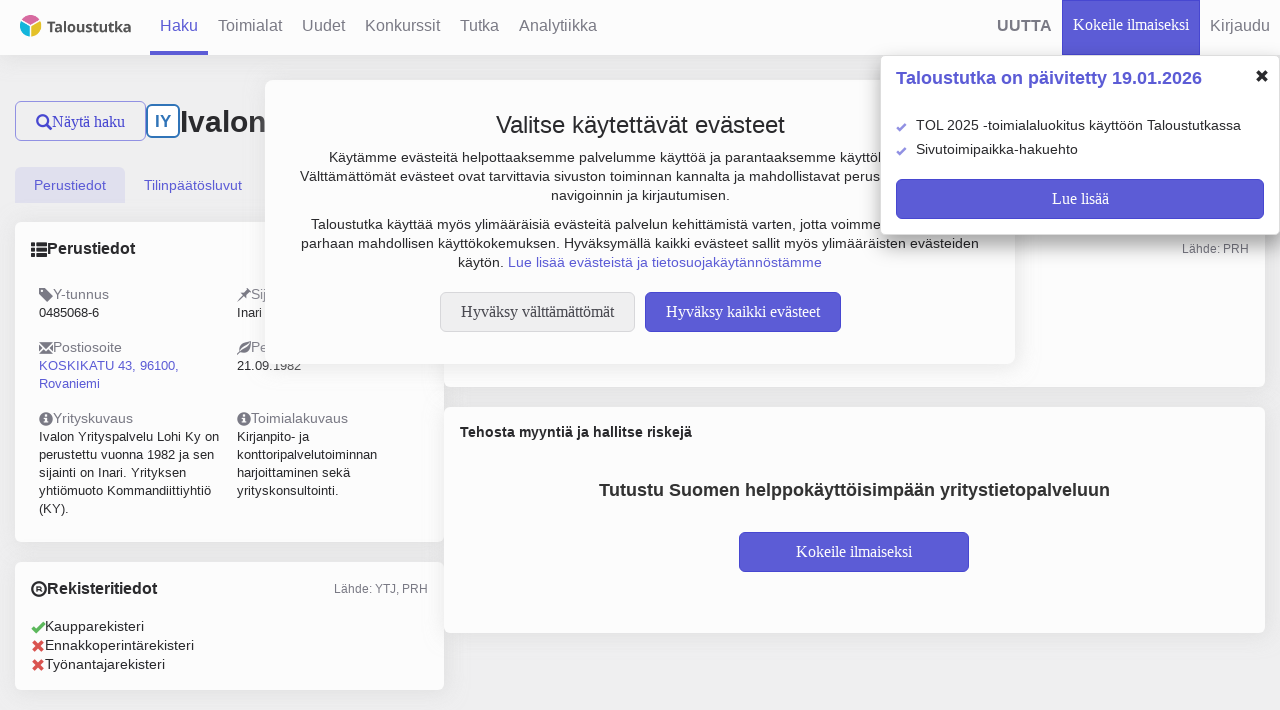

--- FILE ---
content_type: text/html; charset=UTF-8
request_url: https://www.taloustutka.fi/company/0485068-6
body_size: 40788
content:




<!doctype html>
<!--[if lt IE 7]> <html class="no-js lt-ie9 lt-ie8 lt-ie7" lang="fi"> <![endif]-->
<!--[if IE 7]>  <html class="no-js lt-ie9 lt-ie8" lang="fi"> <![endif]-->
<!--[if IE 8]>  <html class="no-js lt-ie9" lang="fi"> <![endif]-->
<!--[if IE 9]>  <html class="no-js lt-ie10" lang="fi"> <![endif]-->
<!--[if gt IE 9]><!--> <html class="no-js" lang="fi"> <!--<![endif]--> 
<!--[if lt IE 9]>
  <script src="http://html5shim.googlecode.com/svn/trunk/html5?v=" + ApplicationManager.getVersion()></script>
  <script src='/assets//javascripts/lib/jqplot/excanvas.js?v=15.0.14'></script>
<![endif]-->
  <head>
  
    <!-- Google Tag Manager -->
    <script>
    (function(w,d,s,l,i){w[l]=w[l]||[];w[l].push({'gtm.start':
    new Date().getTime(),event:'gtm.js'});var f=d.getElementsByTagName(s)[0],
    j=d.createElement(s),dl=l!='dataLayer'?'&l='+l:'';j.async=true;j.src=
    'https://www.googletagmanager.com/gtm.js?id='+i+dl;f.parentNode.insertBefore(j,f);
    })(window,document,'script','dataLayer','GTM-TQT3KGX2');
    </script>
    <!-- End Google Tag Manager -->
  
    <title>Ivalon Yrityspalvelu Lohi Ky | 0485068-6 | Yritystiedot | Taloustutka</title>
    
    <meta http-equiv="content-type" content="text/html; charset=UTF-8" />
    <meta name="viewport" content="width=device-width, initial-scale=1.0">
    <meta name="format-detection" content="telephone=no">
    
      
      <meta name="twitter:title" content="Yrityksen Ivalon Yrityspalvelu Lohi Ky tiedot">
      
      <meta name="twitter:card" content="summary_large_image">
      
      <meta name="keywords" content="Ivalon Yrityspalvelu Lohi Ky, Y-tunnus: 0485068-6, yritystiedot, tilinpäätöstiedot, osoite, palkkatiedot, vastuuhenkilöt, toimitusjohtaja, hallitus">
      
      <meta name="twitter:url" content="https://www.taloustutka.fi/company/0485068-6">
      
      <meta name="twitter:description" content="Yrityksen Ivalon Yrityspalvelu Lohi Ky yhteystiedot, taloustiedot, palkkatiedot sekä päättäjätiedot löydät Taloustutkasta">
      
      <meta name="description" content="Yrityksen Ivalon Yrityspalvelu Lohi Ky yhteystiedot, taloustiedot, palkkatiedot sekä päättäjätiedot löydät Taloustutkasta">
      
      <meta name="twitter:image" content="https://www.taloustutka.fi/assets/images/taloustutka_logo_big.png">
      
      
      <meta property="og:image" content="https://www.taloustutka.fi/assets/images/taloustutka_logo_big.png">
      
      <meta property="og:type" content="article">
      
      <meta property="og:site_name" content="Taloustutka">
      
      <meta property="og:title" content="Yrityksen Ivalon Yrityspalvelu Lohi Ky tiedot">
      
      <meta property="og:url" content="https://www.taloustutka.fi/company/0485068-6">
      
      <meta property="og:description" content="Yrityksen Ivalon Yrityspalvelu Lohi Ky yhteystiedot, taloustiedot, palkkatiedot sekä päättäjätiedot löydät Taloustutkasta">
      
    
    
    <script type="application/ld+json">
	{
  		"@context": "http://schema.org",
  		"@type": "Organization",
  		"url": "https://www.taloustutka.fi",
  		"name": "Taloustutka Oy",
  		"telephone": "+358 40 762 6535",
  		"email": "myynti@taloustutka.fi",
  		"address": {
    		"@type": "PostalAddress",
    		"addressLocality": "Espoo, Finland",
    		"postalCode": "FI-02150",
    		"streetAddress": "Tekniikantie 14"
  		},
       "logo":"https://www.taloustutka.fi/assets/images/taloustutka-logo.png"
	}
  	</script>
    
    <script>
    sessionStorageSupported = false;
    try{
      if(sessionStorage){
        sessionStorage.setItem("test","test");
        sessionStorage.removeItem("test");
        sessionStorageSupported = true;
      }
    }catch(e){
      console.log("SessionStorage not supported");
      sessionStorageSupported = false;
    }
    </script>
    <link rel="icon" 
type="image/vnd.microsoft.icon" 
sizes="16x16 32x32 64x64" 
href="/assets/images/favicon.ico">
<link rel="apple-touch-icon" href="/assets/images/ios-icon.png">

    <link rel="stylesheet" type="text/css" media="all" href='/assets//stylesheets/semantic.css'>
    <link rel="stylesheet" type="text/css" media="all" href='/assets//stylesheets/main.css?v=15.0.14'>
    
    <link rel="stylesheet" type="text/css" media="all" href="https://fonts.googleapis.com/css?family=Open+Sans:400,300,700" />
    <link href="https://fonts.googleapis.com/css2?family=DM+Sans&display=swap" rel="stylesheet">
    <link href="https://fonts.googleapis.com/css2?family=DM+Sans:wght@400;500;700&display=swap" rel="stylesheet">
    <link href="https://fonts.googleapis.com/css?family=Open+Sans+Condensed:300,700" rel="stylesheet">
    <link href="https://fonts.googleapis.com/css?family=Libre+Franklin:500,700,900" rel="stylesheet">
    <link href="https://fonts.cdnfonts.com/css/avrile-sans" rel="stylesheet">

    

    <script type="text/javascript">
      var validationValues = {
         minPassLength : 8,
      }

      const userLocale = "fi";
    </script>
    <script type="text/javascript" src='/assets/lib/jquery/2a734bc94e84ad1482cbd926d2ee0466-jquery.min.js'></script>
    <script type="text/javascript" src='/assets//javascripts/miscutils.js?v=15.0.14'></script>
    <script defer type="text/javascript" src='/assets/lib/bootstrap-sass/assets/javascripts/98cc954f10c9161f9028252d94923529-bootstrap.min.js'></script>
    <script defer type="text/javascript" src="/messages.js?v=15.0.14fi"></script>
    <script defer src='/assets//javascripts/lib/respond.js?v=15.0.14'></script>
    <script defer src='/assets//javascripts/lib/modernizr.custom.04447.min.js?v=15.0.14'></script>
    <script defer type="text/javascript" src='/assets//javascripts/lib/jquery.selectify.min.js?v=15.0.14'></script>
    <script defer type="text/javascript" src='/assets//javascripts/lib/jquery-ui-1.12.1/jquery-ui.js?v=15.0.14'></script>
    <script defer type="text/javascript" src='/assets//javascripts/lib/jquery-ui-1.12.1/i18n/datepicker-fi.js?v=15.0.14'></script>
    <script defer type="text/javascript" src='/assets/lib/jquery-dateFormat/124b25a928267a1263e6e7ff907e47ca-jquery-dateFormat.min.js'></script>
    <script defer type="text/javascript" src='/assets//javascripts/lib/jquery.tokeninput.js?v=15.0.14'></script>
    <script defer type="text/javascript" src="/javascriptRoutes"></script>
    <script defer type="text/javascript" src='/assets//javascripts/ajax.js?v=15.0.14'></script>
    <script defer type="text/javascript" src='/assets//javascripts/functions.js?v=15.0.14'></script>
    <script defer type="text/javascript" src='/assets//javascripts/lib/jquery.fileDownload.js?v=15.0.14'></script>
    <script defer type="text/javascript" src='/assets//javascripts/he.js?v=15.0.14'></script>
    <script defer type="text/javascript" src='/assets//javascripts/domicilePage/semantic.js?v=15.0.14'></script>
    
    
    <script defer type="text/javascript" src='/assets/lib/datatables/js/931d8f09f36ee23a52c9c70603f01387-jquery.dataTables.min.js'></script>
    <script defer type="text/javascript" src='/assets/lib/momentjs/38705d4d3c49357bcad99d871192d32b-moment.js'></script>
    <script defer type="text/javascript" src='/assets/lib/moment-timezone/builds/4efe9ce54c6bdb6e441d8b8798ea9e8d-moment-timezone-with-data.min.js'></script>
    <script defer type="text/javascript" src='/assets//javascripts/lib/datetime-moment.js?v=15.0.14'></script>
    <script defer type="text/javascript" src='/assets//javascripts/lib/jquery.shorten.min.js?v=15.0.14'></script>
    <script defer type="text/javascript" src='/assets//javascripts/tables.js?v=15.0.14'></script>

    <script defer type="text/javascript" src='/assets//javascripts/lib/nouislider.js?v=15.0.14'></script>
    <script defer type="text/javascript" src='/assets//javascripts/lib/wNumb.js?v=15.0.14'></script>

    <script defer type="text/javascript" src='/assets//javascripts/floaThead.js?v=15.0.14'></script>

    <script defer type="text/javascript" src='/assets//javascripts/ratingvisualizer.js?v=15.0.14'></script>
    <script defer type="text/javascript" src='/assets//javascripts/numbercolorer.js?v=15.0.14'></script>
    
    <script defer type="text/javascript" src='/assets//javascripts/selections.js?v=15.0.14'></script>

    <script defer type="text/javascript" src='/assets//javascripts/lib/jquery.validate.min.js?v=15.0.14'></script>
    <script defer type="text/javascript" src='/assets//javascripts/jqueryValidateMessages.js?v=15.0.14'></script>
    <script defer type="text/javascript" src='/assets//javascripts/lib/additional-methods.min.js?v=15.0.14'></script>

    <script defer type="text/javascript" src='/assets//javascripts/tutka.js?v=15.0.14'></script>
    <script defer type="text/javascript" src='/assets//javascripts/search-limit.js?v=15.0.14'></script>

    
    <script defer type="text/javascript" src='/assets//javascripts/bootstrap-toggle.min.js?v=15.0.14'></script>
    <script defer type="text/javascript" src='/assets//javascripts/cookies.js?v=15.0.14'></script>

    
    <script type="text/javascript">
    window.dataLayer = window.dataLayer || [];
    function gtag(){dataLayer.push(arguments);}
    gtag('consent', 'default', {
      'ad_storage': 'denied',
      'ad_user_data': 'denied',
      'ad_personalization': 'denied',
      'analytics_storage': 'denied'
    });
    </script>
    <!-- Google Analytics -->
    <!-- Google tag (gtag.js) -->
    <script async src="https://www.googletagmanager.com/gtag/js?id=G-Q1QWJZ8P6S"></script>
    <script type="text/javascript">
      function initGoogleCookies(){
        gtag('js', new Date());

        gtag('config', 'G-Q1QWJZ8P6S');
        gtag('config', 'AW-10812066581');

        gtag('consent', 'update', {
          'ad_storage': 'granted',
          'ad_user_data': 'granted',
          'ad_personalization': 'granted',
          'analytics_storage': 'granted'
        });
      }
      function initMicrosoftCookies(){
        var tagId = "566839l37u";
        window.clarity = window.clarity || function(){(window.clarity.q = window.clarity.q || []).push(arguments)};
        var scriptElement = document.createElement("script");
        scriptElement.async = 1;
        scriptElement.src = "https://www.clarity.ms/tag/" + tagId;
        var firstScript = document.getElementsByTagName("script")[0];
        firstScript.parentNode.insertBefore(scriptElement, firstScript);
      }
      $(document).ready(function() {
        if(cookies.handleCookieSettings()){
          initGoogleCookies();
          initMicrosoftCookies();
        }
      });
    </script>
    <!-- End Microsoft clarity -->
    

    <script>

    $(document).ready(function(){
      // sets up selectify for all 'select' elements
      $("select.selectify").selectify();
    });
    </script>
    
    

   <script defer type="text/javascript" src='/assets//javascripts/companyreport.js?v=15.0.14'></script>


    
    <meta name="theme-color" content="#3333cc" />
      
  </head>

  <body data-user-present="false">
  
    <!-- Google Tag Manager (noscript) -->
    <noscript>
    <iframe src="https://www.googletagmanager.com/ns.html?id=GTM-TQT3KGX2"
    height="0" width="0" style="display:none;visibility:hidden"></iframe>
    </noscript>
    <!-- End Google Tag Manager (noscript) -->
  
    





<nav class="navbar-fixed-top header">
         
 
 

  
  
  <ul class="main-menu not-present">
    <li class="logo-tab hidden-xs hidden-sm hidden-md">
      <a href="/" class="taloustutka-logo"><img src="/assets/images/taloustutka-logo.png" alt="Taloustutka-logo" height="33.5px" width="127.5px"/></a>
    </li>
     
     
     <li class="dropdown pull-left  collapse-dropdown">
       <a href="#" class="dropdown-toggle" data-toggle="dropdown">
         <span class="glyphicon glyphicon-align-justify"></span>
       </a>
       <ul class="dropdown-menu nav-dropdown-menu">
         <li  class="active"><a href="/search">Haku</a></li>
         <li ><a href="/industries">Toimialat</a></li>
         <li ><a href="/newcompanies">Uudet</a></li>
         <li ><a href="/bankrupts">Konkurssit</a></li>
         <li ><a href="/tutka">Tutka</a></li>
         <li ><a href="/analytics">Analytiikka</a></li>
         <li class=" header-tab-municipalities" style="display:none;">
           <a href="/domicilePage">Kuntakatsaus</a>
         </li>
         <li class="nav-item  header-tab-diamond" style="display:none;">
           <a href="/diamondPage">Luotain</a>
         </li>
         
         
         <li>
           <a class="" href="#" id="register-button"
              data-url="/startTrialModal" data-toggle="custom-modal"
              data-target="#modal" data-callback-shown="focusOnFirstInput">
             <span>Kokeile ilmaiseksi</span>
           </a>
         </li>
         
         
           <li class="nav-sign-in-up">
            <a class="" href="#" id="login-button"
                    data-url="/login" data-toggle="custom-modal"
                    data-target="#modal" data-callback-shown="focusOnFirstInput">
              <span>Kirjaudu</span>
            </a>
           </li>
         
      </ul>
     </li>
     <li class="logo-tab visible-xs-inline visible-sm-inline visible-md-inline">
       <a href="/" class="taloustutka-logo"><img src="/assets/images/taloustutka-logo.png" alt="Taloustutka-logo" height="33.5px" width="127.5px"/></a>
     </li>
     <li class="nav-item  active"><a id="search-link" href="/search">
       <span>Haku</span>
     </a></li>
     <li class="nav-item "><a href="/industries">
       <span>Toimialat</span>
     </a></li>
     <li class="nav-item "><a href="/newcompanies">
       <span>Uudet</span>
     </a></li>
     <li class="nav-item "><a href="/bankrupts">
      <span>Konkurssit</span>
     </a></li>
     <li class="nav-item "><a href="/tutka">
       <span>Tutka</span>
     </a></li>
    <li class="nav-item "><a href="/analytics">
      <span>Analytiikka</span>
    </a></li>
    <li class="nav-item header-tab-municipalities " style="display:none;">
      <a href="/domicilePage">
        <span>Kuntakatsaus</span>
      </a>
    </li>
    <li class="nav-item  header-tab-diamond" style="display:none;">
      <a href="/diamondPage">
        <span>Luotain</span>
      </a>
    </li>
  </ul>

  <ul class="secondary-main-menu not-present">
    
    <li id="renewed-service-li" class="pull-right clickable"><div class="hidden-xs"><a style="font-weight: bold">
      <span>UUTTA</span>
    </a></div></li>
    

    
    
    
    <li class="nav-sign-in-up  no-border">
      <a class="taloustutka-link-button" href="#" id="register-button-header"
         data-url="/startTrialModal" data-toggle="custom-modal"
         data-target="#modal" data-callback-shown="focusOnFirstInput">
        <span>Kokeile ilmaiseksi</span>
      </a>
    </li>
    
     

  <li class="nav-sign-in-up">
    <a class="" href="#" id="login-button-header"
            data-url="/login" data-toggle="custom-modal"
            data-target="#modal" data-callback-shown="focusOnFirstInput">
      <span class="visible-xs-inline glyphicon glyphicon-user"></span>
      <span class="hidden-xs">Kirjaudu</span>
    </a>
  </li>

  
  </ul>
</nav>

<script>
  
    if(cookies.get("bonus-trial-feature-area") && cookies.get("bonus-trial-feature-area") === "true"){
      $(".header-tab-municipalities").show();
    }
    if(cookies.get("diamond-header-show") && cookies.get("diamond-header-show") === "true"){
      $(".header-tab-diamond").show();
    }
    if(!cookies.get("LANDING_PAGE")){
       cookies.set("LANDING_PAGE", window.location.pathname);
    }
  
</script>






  <div id="updated-service-popup" class="hidden-xs">
  <div class="margin-top-sm margin-bottom-md">
    <p id="updated-service-popup-header-text" style="display: inline;">Taloustutka on päivitetty 19.01.2026</p>
    <div class="pull-right margin-right-sm hover-pointer-mild" data-toggle="collapse" aria-expanded="true">
      <span id="close-updated-service-popup" class="toggle-search-parameter glyphicon glyphicon-remove"></span>
    </div>
  </div>
  <div id="updated-service-popup-content">
    <ul class="search-help-list">
      
        <li class="margin-bottom-xs">TOL 2025 -toimialaluokitus käyttöön Taloustutkassa</li>
      
        <li class="margin-bottom-xs">Sivutoimipaikka-hakuehto</li>
      
    </ul>

    <div class="margin-top-md margin-bottom-sm">
      <a href="/updatePage">

<button type="button" id="read-more-about-renewed-service" 
         class="overflow-ellipsis taloustutka-button
        " >
  
  Lue lisää
</button>

</a>
    </div>
  </div>
</div>

  <script type="text/javascript" src='/assets//javascripts/updated-service.js?v=15.0.14'></script>
  <script>
  $(document).ready(function(){
    
      updatedService.initialize(false, 20);
    
  });
  </script>

<div id="cookie-banner" style="display: none;"></div>

<script>
  $(document).ready(function() {
    if(!document.cookie.split(';').some((item) => item.trim().startsWith('acceptCookies='))) // Check if cookie named 'acceptCookies' exists.
    {
      $.get("/cookieBanner", function(response){
        $("#cookie-banner").html(response).show();
      });
    }
  });
</script>





    <div class="page-container ">
      
 
<div class="container-fluid" id="report-company" data-vat="0485068-6">

  <div class="row flex" style="flex-wrap: wrap;">
    <div id="hideable-search-interface" class="col-xl-3 hidden-xs hidden-sm hidden-md hidden-lg visible-xl">
      <div class="hidden-xl">
        
<button  id="hide-search-button" 
         class="overflow-ellipsis taloustutka-secondary-button
        " onclick="hideSearchPanel()">
  <span class="glyphicon glyphicon-search"></span>
  Piilota haku
</button>

      </div>
      
<div id="search-form-panel" data-nosnippet>
  
<div class="panel taloustutka-panel ">
  
  <div class="panel-heading taloustutka-heading">
    <div  style="width:100%">
      
  <div class="search-form-header">
    <h1 id="search-form-header-text" class="font-size-22px">Yrityshaku</h1>
    
    
    
    
    
    
  </div>
  <div class="search-box-tabs panel-top-tabs">
    <ul class="nav nav-tabs search-box-nav-tabs" style="margin-top: 0px;" role="tablist">
      <li role="presentation" class="search-box-tab search-interface-tab active"><a href="#company-search" aria-controls="company-search" role="tab" data-toggle="tab" data-search-form-id="search-form" onclick="$('#search-form-header-text').text('Yrityshaku'); return true;">Yritykset</a></li>
      <li role="presentation" class="search-box-tab search-interface-tab "><a href="#person-search" aria-controls="person-search" role="tab" data-toggle="tab" data-search-form-id="natural-person-search-form" onclick="$('#search-form-header-text').text('Henkilöhaku'); return true;">Henkilöt</a></li>
      
      
    </ul>
  </div>
  
    </div>
    
  </div>
  
  <div class="panel-body" >
    
  <div class="search-interface-wrapper search-box">
    <div class="tab-content">
      <div id="company-search" class="tab-pane active">
        




  <form id="search-form" method="POST"
        data-search-type="COMPANY"
        action="/search/companysearch"
        data-unregistered="true" onsubmit="return handleSearchFormSubmit(this);"
        autocomplete="off">
  <input class="search-page-value" style="display:none" name="page" value="0">
  <input class="search-sort-field" style="display:none" name="sort-field" value="">
  <input class="search-sort-direction" style="display:none" name="sort-direction" value="DESC">
  <input type="hidden" name="csrfToken" value="70205e1c573dd3de3aacfd34e89cf7bc6f60d1ee-1769135378338-06648d57fd2a47f1b5718bd8"/>

<input style="display:none" name="searchType" value="COMPANY">

<div id="custom-search-container" class="ratio-select-group list-group no-margin-bottom">
  <ul id="custom-search-parameters-list" class="search-parameters-list" searchType="COMPANY">
    
      <li id="custom-search-parameter_vatOrName" class="search-parameter-container" value="vatOrName" name="vatOrName">
        

<div id="vatOrName-search-form-input" class="ui search ">
  <div class="ui left icon input fluid">
    <i class="search icon">
    </i>
    <input id="vatOrName-search-form-input-input" class="prompt search-text-input" type="text" name="vatOrName" placeholder='Nimi tai Y-tunnus' autocomplete="off">
  </div>
  <div class="semantic-form-error-message" style="display: none;"></div>
</div>


<script>
$(document).ready(function() {
$('#vatOrName-search-form-input').search({
  apiSettings: {
      url: "/search/companyAutoCompleteObjectWithVat?text={query}"
  },
  selectFirstResult: false,
  fields: {
    results : 'values',
    title   : 'name',
    description : 'vat',
    secondaryTitle : 'secondaryName'
  },
  minCharacters : 3,
  onSelect: function(result, response) {
    var inputId = "#" + "vatOrName" + "-" + "search-form" + "-input-input"
    var $input = $(inputId)
    var $form = $(this).closest("form")
    
    if(result.vat && result.vat.length){
      window.location.href = "/company/" + result.vat;
      return;
    }
    
    $input.val(result.name)
    console.log($input.val());
    $form.submit();
  },
});
});
</script>
      </li>
    
      <li id="custom-search-parameter_industry" class="search-parameter-container" value="industry" name="industry">
        

<div id="search-form-industry-inputs-holder" class="search-select-inputs-holder "
     data-form-id="search-form" data-param-name="industry"
     data-select-one="false"
     style="display: flex; flex-wrap: wrap;">
  
  
<div id="search-form-industry-input" class="ui search ">
  <div class="ui left icon input fluid">
    <i class="search icon">
    </i>
    <input id="search-form-industry-input-input" class="prompt search-text-input" type="text" name="" placeholder='Toimiala' autocomplete="off">
  </div>
  <div class="semantic-form-error-message" style="display: none;"></div>
</div>

  
  
  <div class="search-input-chips">
    <label class="search-input-chip chip-to-clone">
      <input name="industry" type="text" value="" hidden>
      <span class="search-input-chip-text"></span>
      <i class="delete icon " 
         onclick="removeSearchSelectChip(this); ;"
         ></i>
    </label>
  </div>
  
</div>


<script>
  $(document).ready(function() {
    var searchInput = $('#search-form-industry-input');
    searchInput.search({
      apiSettings: {
          url: "/search/industryTokens?q={query}"
      },
      selectFirstResult: true,
      maxResults: "50",
      fields: {
        results : 'values',
        title   : 'text',
      },
      minCharacters : 1,
      onSelect: function(selected){
        addChipToSearchSelect(selected.value, selected.text, searchInput.closest(".search-select-inputs-holder"));
        searchInput.search("set value", "")
        searchInput.search("hide results", "")
        
        
        return false;
      },
    });
  });

  function addChipToSearchSelect(chipValue, chipText, inputsHolder, extraClass){
    var innerHolder = inputsHolder.find(".search-input-chips");
    var selectOne = inputsHolder.data("select-one") == true || inputsHolder.data("select-one") === "true";
    var existingValues = innerHolder.find("input").toArray()
      .map(inputElement => inputElement.getAttribute("value"));

    if(existingValues.includes(chipValue)) return;

    var chipClone = inputsHolder.find(".chip-to-clone").clone();
    chipClone.removeClass("chip-to-clone");
    chipClone.addClass("cloned-chip");
    chipClone.find("input").attr("value", chipValue);
    chipClone.find("input").val(chipValue);
    chipClone.find(".search-input-chip-text").text(chipText);
    if(extraClass) chipClone.addClass(extraClass);
    innerHolder.append(chipClone);

    if (selectOne) {
      var searchBox = inputsHolder.find('[id$="-input"]');
      searchBox.addClass("disabled");
      searchBox.prop("disabled", true);
    } else {
      var mapsOpenButton = inputsHolder.find(".gmaps-location-select-open-button")
      if((!extraClass || extraClass !== "map-circle-chip") && mapsOpenButton.length){
        mapsOpenButton.addClass("disabled");
      }
    }
  }

  function removeSearchSelectChip(deleteElement){
    var chipElement = $(deleteElement).closest('.search-input-chip');
    var holder = $(chipElement).closest(".search-select-inputs-holder");
    var mapOpenButton = holder.find(".gmaps-location-select-open-button");
    if(chipElement.hasClass("map-circle-chip")){
      var paramName = holder.attr("data-param-name");
      var formId = holder.attr("data-form-id");
      removeCircleFromMap(formId, paramName);
      var mapOpened = mapOpenButton.attr("data-opened") === "true";
      if(!mapOpened) $("#" + formId + "-" + paramName + "-input").removeClass("disabled");
    }
    chipElement.remove();
    if(mapOpenButton.length && !holder.find(".cloned-chip").length){
      mapOpenButton.removeClass("disabled");
    }
    var toggler = holder.siblings();
    if(toggler.length && holder.find(".cloned-chip").length <= 1){
      var togglerInput = toggler.find(".three-option-slider");
      toggler.slideUp();
      togglerInput.prop("disabled", true);
    }

    var selectOne = holder.data("select-one") == true || holder.data("select-one") === "true";

    if (selectOne && holder.find(".cloned-chip").length === 0) {
      var searchBox = holder.find('[id$="-input"]');
      searchBox.removeClass("disabled");
      searchBox.prop("disabled", false);
  }
  }
</script>



      </li>
    
      <li id="custom-search-parameter_location" class="search-parameter-container" value="location" name="location">
        

<div id="search-form-location-inputs-holder" class="search-select-inputs-holder "
     data-form-id="search-form" data-param-name="location"
     data-select-one="false"
     style="display: flex; flex-wrap: wrap;">
  
  
<div id="search-form-location-input" class="ui search ">
  <div class="ui left icon input fluid">
    <i class="search icon">
    </i>
    <input id="search-form-location-input-input" class="prompt search-text-input" type="text" name="" placeholder='Sijainti' autocomplete="off">
  </div>
  <div class="semantic-form-error-message" style="display: none;"></div>
</div>

  
  
  <div class="search-input-chips">
    <label class="search-input-chip chip-to-clone">
      <input name="location" type="text" value="" hidden>
      <span class="search-input-chip-text"></span>
      <i class="delete icon " 
         onclick="removeSearchSelectChip(this); ;"
         ></i>
    </label>
  </div>
  
</div>


<script>
  $(document).ready(function() {
    var searchInput = $('#search-form-location-input');
    searchInput.search({
      apiSettings: {
          url: "/search/locationTokens?q={query}"
      },
      selectFirstResult: true,
      maxResults: "7",
      fields: {
        results : 'values',
        title   : 'text',
      },
      minCharacters : 1,
      onSelect: function(selected){
        addChipToSearchSelect(selected.value, selected.text, searchInput.closest(".search-select-inputs-holder"));
        searchInput.search("set value", "")
        searchInput.search("hide results", "")
        
        
        return false;
      },
    });
  });

  function addChipToSearchSelect(chipValue, chipText, inputsHolder, extraClass){
    var innerHolder = inputsHolder.find(".search-input-chips");
    var selectOne = inputsHolder.data("select-one") == true || inputsHolder.data("select-one") === "true";
    var existingValues = innerHolder.find("input").toArray()
      .map(inputElement => inputElement.getAttribute("value"));

    if(existingValues.includes(chipValue)) return;

    var chipClone = inputsHolder.find(".chip-to-clone").clone();
    chipClone.removeClass("chip-to-clone");
    chipClone.addClass("cloned-chip");
    chipClone.find("input").attr("value", chipValue);
    chipClone.find("input").val(chipValue);
    chipClone.find(".search-input-chip-text").text(chipText);
    if(extraClass) chipClone.addClass(extraClass);
    innerHolder.append(chipClone);

    if (selectOne) {
      var searchBox = inputsHolder.find('[id$="-input"]');
      searchBox.addClass("disabled");
      searchBox.prop("disabled", true);
    } else {
      var mapsOpenButton = inputsHolder.find(".gmaps-location-select-open-button")
      if((!extraClass || extraClass !== "map-circle-chip") && mapsOpenButton.length){
        mapsOpenButton.addClass("disabled");
      }
    }
  }

  function removeSearchSelectChip(deleteElement){
    var chipElement = $(deleteElement).closest('.search-input-chip');
    var holder = $(chipElement).closest(".search-select-inputs-holder");
    var mapOpenButton = holder.find(".gmaps-location-select-open-button");
    if(chipElement.hasClass("map-circle-chip")){
      var paramName = holder.attr("data-param-name");
      var formId = holder.attr("data-form-id");
      removeCircleFromMap(formId, paramName);
      var mapOpened = mapOpenButton.attr("data-opened") === "true";
      if(!mapOpened) $("#" + formId + "-" + paramName + "-input").removeClass("disabled");
    }
    chipElement.remove();
    if(mapOpenButton.length && !holder.find(".cloned-chip").length){
      mapOpenButton.removeClass("disabled");
    }
    var toggler = holder.siblings();
    if(toggler.length && holder.find(".cloned-chip").length <= 1){
      var togglerInput = toggler.find(".three-option-slider");
      toggler.slideUp();
      togglerInput.prop("disabled", true);
    }

    var selectOne = holder.data("select-one") == true || holder.data("select-one") === "true";

    if (selectOne && holder.find(".cloned-chip").length === 0) {
      var searchBox = holder.find('[id$="-input"]');
      searchBox.removeClass("disabled");
      searchBox.prop("disabled", false);
  }
  }
</script>



      </li>
    
    
    <fieldset class="teaser-fieldset margin-bottom-sm">
      <legend>Laajempia hakuehtoja</legend>
      <ul class="search-parameters-list">
        
        <li id="custom-search-parameter_liikevaihto" class="search-parameter-container" value="liikevaihto" name="liikevaihto">
          
<div class="extra-parameter ">
  <div class="search-term-caption-container search-captions">
    
<input id="checkbox-item-selected-liikevaihto"  class="search-interface-checkbox" type="checkbox"
       name="liikevaihto[]" value="selected"
       data-type="toggle-slider-checkbox"
       onclick="toggleCollapseOnCheckbox(this, &#x27;slider-liikevaihto&#x27;)"
       
>
<label for="checkbox-item-selected-liikevaihto" class="input-element">
  <span class="checkbox-element"></span>
  
      Liikevaihto
      <span class="search-glyphicon-i glyphicon glyphicon-info-sign popover-element" tabindex="0" data-trigger="focus" data-container="body" title="" onmouseover="popoverInit(this);"
      data-toggle="popover" data-placement="auto top" data-content='Liikevaihto on yrityksen vuotuinen varsinaisen toiminnan myyntitulojen määrä, josta on vähennetty myynnin oikaisuerät, kuten myönnetyt alennukset, arvonlisävero ja muut välittömät verot.' data-original-title='<b>Liikevaihto</b>'> </span>
    
</label>
  </div>
  
  <div class="collapse slider-container clearfix" id="slider-liikevaihto" name="liikevaihto" input-target="#value-input-liikevaihto">
    <div class="form-element">
      <div class="value-input-wrapper inline-block">
        <div class="value-input">
          
          <input class="slider-field value left taloustutka-slider-input" id="value-input-liikevaihto_1" name="liikevaihtoLower" type="text" sliderInput="true" sliderName="liikevaihto" disabled>
        </div>
        <div class="value-input">
          
          <input class="slider-field value right taloustutka-slider-input" id="value-input-liikevaihto_2" name="liikevaihtoUpper" type="text" sliderInput="true" disabled>
        </div>
      </div>
      <div class="ui-slider-parent-holder">
        <div class="noUiSlider noUiSlider-search-box" id="sliderliikevaihto" sliderName="liikevaihto", range="positiveRange" format="euroNoDecimal"></div>
      </div>
    </div>
  </div>
  
</div>

<script>
</script>

        </li>
        
        <li id="custom-search-parameter_personnel" class="search-parameter-container" value="personnel" name="personnel">
          
<div class="extra-parameter ">
  <div class="search-term-caption-container search-captions">
    
<input id="checkbox-item-selected-personnel"  class="search-interface-checkbox" type="checkbox"
       name="personnel[]" value="selected"
       data-type="toggle-slider-checkbox"
       onclick="toggleCollapseOnCheckbox(this, &#x27;slider-personnel&#x27;)"
       
>
<label for="checkbox-item-selected-personnel" class="input-element">
  <span class="checkbox-element"></span>
  
      Henkilöstö
      <span class="search-glyphicon-i glyphicon glyphicon-info-sign popover-element" tabindex="0" data-trigger="focus" data-container="body" title="" onmouseover="popoverInit(this);"
      data-toggle="popover" data-placement="auto top" data-content='Henkilöstömäärä kertoo yrityksen työntekijöiden keskimääräisen lukumäärän tilikauden aikana. Yleensä huomioon otetaan vain kokopäivätyöllisten määrä. Jos yrityksellä on palveluksessa suhteellisen paljon osa-aikaisia, voidaan työtunnit laskea yhteen ja jakaa kokopäiväisen työmäärällä.' data-original-title='<b>Henkilöstö</b>'> </span>
    
</label>
  </div>
  
  <div class="collapse slider-container clearfix" id="slider-personnel" name="personnel" input-target="#value-input-personnel">
    <div class="form-element">
      <div class="value-input-wrapper inline-block">
        <div class="value-input">
          
          <input class="slider-field value left taloustutka-slider-input" id="value-input-personnel_1" name="personnelLower" type="text" sliderInput="true" sliderName="personnel" disabled>
        </div>
        <div class="value-input">
          
          <input class="slider-field value right taloustutka-slider-input" id="value-input-personnel_2" name="personnelUpper" type="text" sliderInput="true" disabled>
        </div>
      </div>
      <div class="ui-slider-parent-holder">
        <div class="noUiSlider noUiSlider-search-box" id="sliderpersonnel" sliderName="personnel", range="personnelRange" format="noFormatNoDecimal"></div>
      </div>
    </div>
  </div>
  
</div>

<script>
</script>

        </li>
        
        <li id="custom-search-parameter_tilikaudentulos" class="search-parameter-container" value="tilikaudentulos" name="tilikaudentulos">
          
<div class="extra-parameter ">
  <div class="search-term-caption-container search-captions">
    
<input id="checkbox-item-selected-tilikaudentulos"  class="search-interface-checkbox" type="checkbox"
       name="tilikaudentulos[]" value="selected"
       data-type="toggle-slider-checkbox"
       onclick="toggleCollapseOnCheckbox(this, &#x27;slider-tilikaudentulos&#x27;)"
       
>
<label for="checkbox-item-selected-tilikaudentulos" class="input-element">
  <span class="checkbox-element"></span>
  
      Tilikauden voitto
      <span class="search-glyphicon-i glyphicon glyphicon-info-sign popover-element" tabindex="0" data-trigger="focus" data-container="body" title="" onmouseover="popoverInit(this);"
      data-toggle="popover" data-placement="auto top" data-content='Tilikauden voitto' data-original-title='<b>Tilikauden voitto</b>'> </span>
    
</label>
  </div>
  
  <div class="collapse slider-container clearfix" id="slider-tilikaudentulos" name="tilikaudentulos" input-target="#value-input-tilikaudentulos">
    <div class="form-element">
      <div class="value-input-wrapper inline-block">
        <div class="value-input">
          
          <input class="slider-field value left taloustutka-slider-input" id="value-input-tilikaudentulos_1" name="tilikaudentulosLower" type="text" sliderInput="true" sliderName="tilikaudentulos" disabled>
        </div>
        <div class="value-input">
          
          <input class="slider-field value right taloustutka-slider-input" id="value-input-tilikaudentulos_2" name="tilikaudentulosUpper" type="text" sliderInput="true" disabled>
        </div>
      </div>
      <div class="ui-slider-parent-holder">
        <div class="noUiSlider noUiSlider-search-box" id="slidertilikaudentulos" sliderName="tilikaudentulos", range="fullRangeStartPositive" format="euroNoDecimal"></div>
      </div>
    </div>
  </div>
  
</div>

<script>
</script>

        </li>
        
        <li id="custom-search-parameter_form" class="search-parameter-container" value="form" name="form">
          

<div class="extra-parameter">
  <div id="natural-person-search-form-form-dropdown" class="ui scrolling floating labeled icon dropdown multiple search input-element "
    onclick="$(this).find('.search').trigger('focus')" style="display: flex; flex-wrap: wrap;">
    <input type="hidden" name="form">
    <div style="width: auto; position: relative; background-color: unset; text-align: start;
  font-family: 'Avrile Sans'; margin-right: 8px;">
      <div style="display: flex; flex-wrap: nowrap; gap: 8px; align-items: center; height: 100%;">
        Yritysmuoto
        <span class="search-glyphicon-i glyphicon glyphicon-info-sign popover-element" tabindex="0" data-trigger="focus" data-container="body" title="" onmouseover="popoverInit(this);"
      data-toggle="popover" data-placement="auto top" data-content='Yritysmuoto' data-original-title='<b>Yritysmuoto</b>'> </span>
      </div>
    </div>
    <span class="text" style="display: none;"></span>
    <span class="collapse-chevron" style="position: absolute; right: 8px;"></span>
    <div class="menu" style="margin: -1px !important; width: 100%;">
      


<!-- Currently forms ETY, TYH, KUNTLLL, AOK, ASH, OP and SE are being loaded by company dataloder, but none exist as of May 2025
 hence their divs are not included here.-->

<div class="item" data-value="OY">Osakeyhtiö (OY)</div>
<div class="item" data-value="OYJ">Julkinen osakeyhtiö (OYJ)</div>
<div class="item" data-value="YEH">Yksityinen elinkeinonharjoittaja (YEH)</div>
<div class="item" data-value="AYH">Aatteellinen yhdistys (AYH)</div>
<div class="item" data-value="AOY">Asunto-osakeyhtiö (AOY)</div>
<div class="item" data-value="KY">Kommandiittiyhtiö (KY)</div>
<div class="item" data-value="KKOY">Keskinäinen kiinteistöosakeyhtiö (KKOY)</div>
<div class="item" data-value="ULKO">Ulkomainen yhteisö (ULKO)</div>
<div class="item" data-value="YHTE">Yhteisetuudet (YHTE)</div>
<div class="item" data-value="AY">Avoin yhtiö (AY)</div>
<div class="item" data-value="KE">Kevytyrittäjä</div>
<div class="item" data-value="MOHLO">Muut oikeushenkilöt (MOHLÖ)</div>
<div class="item" data-value="OS">Osuuskunta (OS)</div>
<div class="item" data-value="SAA">Säätiö (SÄÄ)</div>
<div class="item" data-value="KONK">Konkurssipesä (KONK)</div>
<div class="item" data-value="SL">Sivuliike (SL)</div>
<div class="item" data-value="ELSYH">Erityislainsäädäntöön perustuva yhdistys (ELSYH)</div>
<div class="item" data-value="EYHT">Elinkeinoyhtymä (EYHT)</div>
<div class="item" data-value="YHME">Yhteismetsä (YHME)</div>
<div class="item" data-value="MSAA">Muu säätiö (MSÄÄ)</div>
<div class="item" data-value="US">Paikallisyhteisö (US)</div>
<div class="item" data-value="KUNT">Kunta (KUNT)</div>
<div class="item" data-value="EVLUT">Ev.lut.kirkko (EVLUT)</div>
<div class="item" data-value="MUYP">Muu yhteisvast.pidätysvelvollinen (MUYP)</div>
<div class="item" data-value="MYH">Muu yhdistys (MYH)</div>
<div class="item" data-value="RUSY">Uskonnollinen yhdyskunta (RUSY)</div>
<div class="item" data-value="VAKK">Vakuutuskassa (VAKK)</div>
<div class="item" data-value="KUNTYHT">Kuntayhtymä (KUNTYHT)</div>
<div class="item" data-value="VALT">Valtio ja sen laitokset (VALT)</div>
<div class="item" data-value="MUVE">Muu verotuksen yksikkö (MUVE)</div>
<div class="item" data-value="MJUO">Muu julkisoikeudellinen oikeushenkilö (MJUO)</div>
<div class="item" data-value="YO">Ylioppilaskunta tai osakunta (YO)</div>
<div class="item" data-value="PK">Paliskunta (PK)</div>
<div class="item" data-value="ESAA">Eläkesäätiö (ESÄÄ)</div>
<div class="item" data-value="KVY">Keskinäinen vakuutusyhtiö (KVY)</div>
<div class="item" data-value="MTYH">Muu taloudellinen yhdistys (MTYH)</div>
<div class="item" data-value="KVAKYH">Keskinäinen vahinkovakuutus yhdistys (KVAKYH)</div>
<div class="item" data-value="KK">Kauppakamari (KK)</div>
<div class="item" data-value="ASY">Asumisoikeusyhdistys (ASY)</div>
<div class="item" data-value="TYKA">Työttömyyskassa (TYKA)</div>
<div class="item" data-value="ORTO">Ortodoksinen kirkko (ORTO)</div>
<div class="item" data-value="VOY">Vakuutusosakeyhtiö (VOY)</div>
<div class="item" data-value="AHVE">Ahvenanmaan maakunta ja sen virastot (AHVE)</div>
<div class="item" data-value="TEKA">Työeläkekassa (TEKA)</div>
<div class="item" data-value="MUUKOY">Muu kiinteistöosakeyhtiö (MUUKOY)</div>
<div class="item" data-value="VALTLL">Valtion liikelaitos (VALTLL)</div>
<div class="item" data-value="VY">Vakuutusyhdistys (VY)</div>
<div class="item" data-value="SP">Säästöpankki (SP)</div>
<div class="item" data-value="MUU">Muu yhtiö (MUU)</div>
<div class="item" data-value="MHY">Metsänhoitoyhdistys (MHY)</div>
<div class="item" data-value="LIY">Laivanisännistöyhtiö (LIY)</div>
<div class="item" data-value="EVL">Erillishallinnollinen valtion laitos (EVL)</div>
<div class="item" data-value="KUNTLL">Kunnallinen liikelaitos (KUNTLL)</div>
<div class="item" data-value="VOJ">Julkinen vakuutusosakeyhtiö (VOJ)</div>
<div class="item" data-value="ETS">Eurooppalainen taloudellinen etuyhtymä sivutoimipaikka (ETS)</div>
<div class="item" data-value="HY">Hypoteekkiyhdistys (HY)</div>













    </div>
  </div>
</div>


<script>
  $(document).ready(function() {
    $('#natural-person-search-form-form-dropdown').dropdown({
      clearable : true,
      forceSelection : false,
      fullTextSearch: "exact"
    });
    $('#natural-person-search-form-form-dropdown').click(function(e){
      if(e.target == this || $(e.target).hasClass("collapse-chevron")) {
        if($(this).hasClass("visible")) {
          $(this).dropdown("hide")
        }
      }
    });
  });
</script>

        </li>
        
        <li id="custom-search-parameter_status" class="search-parameter-container" value="status" name="status">
          

<div class="extra-parameter">
  <div id="natural-person-search-form-status-dropdown" class="ui scrolling floating labeled icon dropdown multiple search input-element "
    onclick="$(this).find('.search').trigger('focus')" style="display: flex; flex-wrap: wrap;">
    <input type="hidden" name="status">
    <div style="width: auto; position: relative; background-color: unset; text-align: start;
  font-family: 'Avrile Sans'; margin-right: 8px;">
      <div style="display: flex; flex-wrap: nowrap; gap: 8px; align-items: center; height: 100%;">
        Yrityksen häiriötila
        <span class="search-glyphicon-i glyphicon glyphicon-info-sign popover-element" tabindex="0" data-trigger="focus" data-container="body" title="" onmouseover="popoverInit(this);"
      data-toggle="popover" data-placement="auto top" data-content='Yrityksen häiriötila' data-original-title='<b>Yrityksen häiriötila</b>'> </span>
      </div>
    </div>
    <span class="text" style="display: none;"></span>
    <span class="collapse-chevron" style="position: absolute; right: 8px;"></span>
    <div class="menu" style="margin: -1px !important; width: 100%;">
      



  <div class="item" data-value="KONK">Konkurssissa</div>
  <div class="item" data-value="KESK">Toiminta keskeytynyt</div>
  <div class="item" data-value="LAKANNUT">Toiminta lakannut</div>
  <div class="item" data-value="SELTILA">Selvitystilassa</div>
  <div class="item" data-value="SANE">Saneerauksessa</div>
  <div class="item" data-value="KONK_HAKEMUS">Konkurssihakemus</div>
  <div class="item" data-value="SANE_HAKEMUS">Saneeraushakemus</div>











    </div>
  </div>
</div>


<script>
  $(document).ready(function() {
    $('#natural-person-search-form-status-dropdown').dropdown({
      clearable : true,
      forceSelection : false,
      fullTextSearch: "exact"
    });
    $('#natural-person-search-form-status-dropdown').click(function(e){
      if(e.target == this || $(e.target).hasClass("collapse-chevron")) {
        if($(this).hasClass("visible")) {
          $(this).dropdown("hide")
        }
      }
    });
  });
</script>

        </li>
        
      </ul>
    </fieldset>
    
  </ul>
</div>


  <div class="row search-interface-buttons">
    <div class="col-xs-12">
      

<button type="submit" id="search-form-submit-button" 
         class="overflow-ellipsis taloustutka-button
        " >
  
  Hae
</button>


    </div>
  </div>
    
  <div class="row margin-top-sm search-interface-buttons">
    <div class="col-xs-6">
      

<button type="button" id="clear-button" 
         class="overflow-ellipsis taloustutka-clear-button
        " >
  
  Tyhjennä
</button>

    </div>
    <div class="col-xs-6">
      

<button type="button" id="create-searchfollower-from-search" 
        disabled=true class="overflow-ellipsis taloustutka-secondary-button
        disabled" >
  
  Tallenna Tutkaan
</button>

    </div>
    <div class="col-xs-12">
      <span style="color:red;" id="save-searchfollower-error"></span>
    </div>
  </div>

</form>


<script defer type="text/javascript" src='/assets//javascripts/search-results.js?v=15.0.14'></script>
<script defer type="text/javascript" src='/assets//javascripts/search-interface.js?v=15.0.14'></script>
<script defer type="text/javascript" src='/assets//javascripts/validation.js?v=15.0.14'></script>
<script defer type="text/javascript" src='/assets//javascripts/search-interface-tutka-searchFollower.js?v=15.0.14'></script>

<script type="text/javascript">
  $(document).ready(function() {
  
    searchInterface.checkSessionStorageForSavedSearchForm("COMPANY", "search-form");
    searchInterface.linkSavedSearchBoxToInterface("#company-search", "#saved-search-container-COMPANY")
  
  });
</script>

      </div>
      <div id="person-search" class="tab-pane ">
        
<form id="natural-person-search-form" method="POST" action="/search/naturalPersonSearch"
      data-search-type="PERSON"
       onsubmit="return handleSearchFormSubmit(this);"
      autocomplete="off">
  <input class="search-page-value" style="display:none" name="page" value="0">
  <input class="search-sort-field" style="display:none" name="sort-field" value="">
  <input class="search-sort-direction" style="display:none" name="sort-direction" value="DESC">
  <input style="display:none" name="searchType" value="PERSON">
  <input type="hidden" name="csrfToken" value="70205e1c573dd3de3aacfd34e89cf7bc6f60d1ee-1769135378338-06648d57fd2a47f1b5718bd8"/>
  <div id="custom-search-container" class="ratio-select-group list-group no-margin-bottom">
    <ul id="custom-person-search-parameters-list" class="search-parameters-list" searchType="PERSON">
      
        <li id="custom-search-parameter_searchTerm" class="search-parameter-container" value="searchTerm" name="searchTerm">
          

<div id="searchTerm-natural-person-search-form-input" class="ui search ">
  <div class="ui left icon input fluid">
    <i class="search icon">
    </i>
    <input id="searchTerm-natural-person-search-form-input-input" class="prompt search-text-input" type="text" name="searchTerm" placeholder='Henkilön nimi' autocomplete="off">
  </div>
  <div class="semantic-form-error-message" style="display: none;"></div>
</div>


<script>
$(document).ready(function() {
$('#searchTerm-natural-person-search-form-input').search({
  apiSettings: {
      url: "/search/naturalPersonAutoComplete?text={query}"
  },
  selectFirstResult: false,
  fields: {
    results : 'values',
    title   : 'name',
    description : 'vat',
    secondaryTitle : 'secondaryName'
  },
  minCharacters : 3,
  onSelect: function(result, response) {
    var inputId = "#" + "searchTerm" + "-" + "natural-person-search-form" + "-input-input"
    var $input = $(inputId)
    var $form = $(this).closest("form")
    
    $input.val(result.name)
    console.log($input.val());
    $form.submit();
  },
});
});
</script>
        </li>
      
        <li id="custom-search-parameter_companyVatOrName" class="search-parameter-container" value="companyVatOrName" name="companyVatOrName">
          

<div id="companyVatOrName-natural-person-search-form-input" class="ui search ">
  <div class="ui left icon input fluid">
    <i class="search icon">
    </i>
    <input id="companyVatOrName-natural-person-search-form-input-input" class="prompt search-text-input" type="text" name="companyVatOrName" placeholder='Yrityksen nimi tai Y-tunnus' autocomplete="off">
  </div>
  <div class="semantic-form-error-message" style="display: none;"></div>
</div>


<script>
$(document).ready(function() {
$('#companyVatOrName-natural-person-search-form-input').search({
  apiSettings: {
      url: "/search/companyAutoCompleteObjectWithVat?text={query}"
  },
  selectFirstResult: false,
  fields: {
    results : 'values',
    title   : 'name',
    description : 'vat',
    secondaryTitle : 'secondaryName'
  },
  minCharacters : 3,
  onSelect: function(result, response) {
    var inputId = "#" + "companyVatOrName" + "-" + "natural-person-search-form" + "-input-input"
    var $input = $(inputId)
    var $form = $(this).closest("form")
    
    $input.val(result.name)
    console.log($input.val());
    $form.submit();
  },
});
});
</script>
        </li>
      
    </ul>
    
    <fieldset class="teaser-fieldset margin-bottom-sm">
      <legend>Laajempia hakuehtoja</legend>
      <ul class="search-parameters-list">
      
        <li id="custom-search-parameter_roleIdPerson" class="search-parameter-container" value="roleIdPerson" name="roleIdPerson">
          
<div class="search-input-group">
  
<div class="extra-parameter">
  <div id="natural-person-search-form-roleIdPerson-dropdown" class="ui scrolling floating labeled icon dropdown multiple search input-element "
    onclick="$(this).find('.search').trigger('focus')" style="display: flex; flex-wrap: wrap;">
    <input type="hidden" name="roleIdPerson">
    <div style="width: auto; position: relative; background-color: unset; text-align: start;
  font-family: 'Avrile Sans'; margin-right: 8px;">
      <div style="display: flex; flex-wrap: nowrap; gap: 8px; align-items: center; height: 100%;">
        Vastuurooli
        <span class="search-glyphicon-i glyphicon glyphicon-info-sign popover-element" tabindex="0" data-trigger="focus" data-container="body" title="" onmouseover="popoverInit(this);"
      data-toggle="popover" data-placement="auto top" data-content='Rooli yrityksessä johon henkilö kuuluu.' data-original-title='<b>Roolit</b>'> </span>
      </div>
    </div>
    <span class="text" style="display: none;"></span>
    <span class="collapse-chevron" style="position: absolute; right: 8px;"></span>
    <div class="menu" style="margin: -1px !important; width: 100%;">
      
    
      <div class="item" data-value="TJ">Toimitusjohtaja</div>
    
      <div class="item" data-value="TJS">Toimitusjohtajan sijainen</div>
    
      <div class="item" data-value="PJ">Hallituksen puheenjohtaja</div>
    
      <div class="item" data-value="J">Hallituksen jäsen</div>
    
      <div class="item" data-value="HNJ">Hallintoneuvoston jäsen</div>
    
      <div class="item" data-value="VJ">Hallituksen varajäsen</div>
    
      <div class="item" data-value="PR">Prokuristi</div>
    
      <div class="item" data-value="YHM">Yhtiömies</div>
    
      <div class="item" data-value="YHMÄ">Äänetön yhtiömies</div>
    
      <div class="item" data-value="ELI">Elinkeinonharjoittaja</div>
    
      <div class="item" data-value="T">Tilintarkastaja</div>
    
      <div class="item" data-value="VT">Varatilintarkastaja</div>
    
      <div class="item" data-value="IS">Isännöitsijä</div>
    
      <div class="item" data-value="EDU">Edustaja</div>
    
      <div class="item" data-value="UE">Ulkomainen edustaja</div>
    
      <div class="item" data-value="S">Selvitysmies</div>
    
  
    </div>
  </div>
</div>


<script>
  $(document).ready(function() {
    $('#natural-person-search-form-roleIdPerson-dropdown').dropdown({
      clearable : true,
      forceSelection : false,
      fullTextSearch: "exact"
    });
    $('#natural-person-search-form-roleIdPerson-dropdown').click(function(e){
      if(e.target == this || $(e.target).hasClass("collapse-chevron")) {
        if($(this).hasClass("visible")) {
          $(this).dropdown("hide")
        }
      }
    });
  });
</script>

  
<div class="extra-parameter">
  <div id="natural-person-search-form-occupationClassesInCompany-dropdown" class="ui scrolling floating labeled icon dropdown multiple search input-element "
    onclick="$(this).find('.search').trigger('focus')" style="display: flex; flex-wrap: wrap;">
    <input type="hidden" name="occupationClassesInCompany">
    <div style="width: auto; position: relative; background-color: unset; text-align: start;
  font-family: 'Avrile Sans'; margin-right: 8px;">
      <div style="display: flex; flex-wrap: nowrap; gap: 8px; align-items: center; height: 100%;">
        Tehtäväalue
        <span class="search-glyphicon-i glyphicon glyphicon-info-sign popover-element" tabindex="0" data-trigger="focus" data-container="body" title="" onmouseover="popoverInit(this);"
      data-toggle="popover" data-placement="auto top" data-content='Henkilön tehtäväalue yrityksessä tittelin mukaan.' data-original-title='<b>Tehtäväalue</b>'> </span>
      </div>
    </div>
    <span class="text" style="display: none;"></span>
    <span class="collapse-chevron" style="position: absolute; right: 8px;"></span>
    <div class="menu" style="margin: -1px !important; width: 100%;">
      

    
    
    <div class="item" data-value="TOP_LEADERSHIP">Ylin johto</div>
    
    
    
    <div class="item" data-value="MIDDLE_LEADERSHIP">Keskijohto</div>
    
    
    
    <div class="item" data-value="SALES">Myynti</div>
    
    
    
    <div class="item" data-value="MARKETING">Markkinointi ja viestintä</div>
    
    
    
    <div class="item" data-value="HR">HR</div>
    
    
    
    <div class="item" data-value="IT">IT</div>
    
    
    
    <div class="item" data-value="FINANCIALS">Talous ja rahoitus</div>
    
    
    
    <div class="item" data-value="ACQUISITIONS">Hankinta</div>
    
    
    
    <div class="item" data-value="PRODUCTION">Tuotanto</div>
    
    
    
    <div class="item" data-value="PRODUCT_DEVELOPMENT">Kehitys</div>
    
    
    
    <div class="item" data-value="CUSTOMER_SERVICE">Asiakaspalvelut</div>
    
    
    
    <div class="item" data-value="REAL_ESTATE">Kiinteistöt</div>
    
    
    
    <div class="item" data-value="HEALTHCARE">Terveys ja hyvinvointi</div>
    
    
    
    <div class="item" data-value="EDUCATION">Opetus</div>
    
    
    
    <div class="item" data-value="PROJECTS">Projektit</div>
    
    
    
    <div class="item" data-value="ADMINISTRATION">Hallinto</div>
    
    
    
    <div class="item" data-value="LEGAL">Lakiasiat</div>
    
    
    
    <div class="item" data-value="TRADES">Käsityöläinen</div>
    
    
    
    <div class="item" data-value="LOGISTICS">Logistiikka</div>
    
    
    
    
  
    </div>
  </div>
</div>


<script>
  $(document).ready(function() {
    $('#natural-person-search-form-occupationClassesInCompany-dropdown').dropdown({
      clearable : true,
      forceSelection : false,
      fullTextSearch: "exact"
    });
    $('#natural-person-search-form-occupationClassesInCompany-dropdown').click(function(e){
      if(e.target == this || $(e.target).hasClass("collapse-chevron")) {
        if($(this).hasClass("visible")) {
          $(this).dropdown("hide")
        }
      }
    });
  });
</script>

  
<div class="extra-parameter">
  <div id="natural-person-search-form-occupationsInCompany-dropdown" class="ui scrolling floating labeled icon dropdown multiple search input-element dropdown-wrap-labels"
    onclick="$(this).find('.search').trigger('focus')" style="display: flex; flex-wrap: wrap;">
    <input type="hidden" name="occupationsInCompany">
    <div style="width: auto; position: relative; background-color: unset; text-align: start;
  font-family: 'Avrile Sans'; margin-right: 8px;">
      <div style="display: flex; flex-wrap: nowrap; gap: 8px; align-items: center; height: 100%;">
        Titteli
        <span class="search-glyphicon-i glyphicon glyphicon-info-sign popover-element" tabindex="0" data-trigger="focus" data-container="body" title="" onmouseover="popoverInit(this);"
      data-toggle="popover" data-placement="auto top" data-content='Henkilön titteli tai ammattinimike.' data-original-title='<b>Titteli</b>'> </span>
      </div>
    </div>
    <span class="text" style="display: none;"></span>
    <span class="collapse-chevron" style="position: absolute; right: 8px;"></span>
    <div class="menu" style="margin: -1px !important; width: 100%;">
      
    
    <div class="item" data-value="Puheenjohtaja">Puheenjohtaja</div>
    
    <div class="item" data-value="Sihteeri">Sihteeri</div>
    
    <div class="item" data-value="Yhteyshenkilö">Yhteyshenkilö</div>
    
    <div class="item" data-value="Varapuheenjohtaja">Varapuheenjohtaja</div>
    
    <div class="item" data-value="Projektipäällikkö">Projektipäällikkö</div>
    
    <div class="item" data-value="Myyntipäällikkö">Myyntipäällikkö</div>
    
    <div class="item" data-value="Asiantuntija">Asiantuntija</div>
    
    <div class="item" data-value="Opettaja">Opettaja</div>
    
    <div class="item" data-value="Työnjohtaja">Työnjohtaja</div>
    
    <div class="item" data-value="Hallituksen jäsen">Hallituksen jäsen</div>
    
    <div class="item" data-value="Toiminnanjohtaja">Toiminnanjohtaja</div>
    
    <div class="item" data-value="Valmentaja">Valmentaja</div>
    
    <div class="item" data-value="Rahastonhoitaja">Rahastonhoitaja</div>
    
    <div class="item" data-value="Sales Manager">Sales Manager</div>
    
    <div class="item" data-value="Project Manager">Project Manager</div>
    
    <div class="item" data-value="Ohjaaja">Ohjaaja</div>
    
    <div class="item" data-value="Lehtori">Lehtori</div>
    
    <div class="item" data-value="Kirjanpitäjä">Kirjanpitäjä</div>
    
    <div class="item" data-value="Johtaja">Johtaja</div>
    
    <div class="item" data-value="Hallituksen puheenjohtaja">Hallituksen puheenjohtaja</div>
    
    <div class="item" data-value="Partner">Partner</div>
    
    <div class="item" data-value="Joukkueenjohtaja">Joukkueenjohtaja</div>
    
    <div class="item" data-value="Varajäsen">Varajäsen</div>
    
    <div class="item" data-value="Asiakkuuspäällikkö">Asiakkuuspäällikkö</div>
    
    <div class="item" data-value="Palvelupäällikkö">Palvelupäällikkö</div>
    
    <div class="item" data-value="Toimistosihteeri">Toimistosihteeri</div>
    
    <div class="item" data-value="Myyntijohtaja">Myyntijohtaja</div>
    
    <div class="item" data-value="Kouluttaja">Kouluttaja</div>
    
    <div class="item" data-value="Account Manager">Account Manager</div>
    
    <div class="item" data-value="Rehtori">Rehtori</div>
    
    <div class="item" data-value="Aluepäällikkö">Aluepäällikkö</div>
    
    <div class="item" data-value="Director">Director</div>
    
    <div class="item" data-value="Myyjä">Myyjä</div>
    
    <div class="item" data-value="Key Account Manager">Key Account Manager</div>
    
    <div class="item" data-value="Kiinteistönvälittäjä">Kiinteistönvälittäjä</div>
    
    <div class="item" data-value="Koulunkäynninohjaaja">Koulunkäynninohjaaja</div>
    
    <div class="item" data-value="Erityisasiantuntija">Erityisasiantuntija</div>
    
    <div class="item" data-value="Suunnittelija">Suunnittelija</div>
    
    <div class="item" data-value="Viestintäpäällikkö">Viestintäpäällikkö</div>
    
    <div class="item" data-value="Isännöitsijä">Isännöitsijä</div>
    
    <div class="item" data-value="Liiketoimintajohtaja">Liiketoimintajohtaja</div>
    
    <div class="item" data-value="Fysioterapeutti">Fysioterapeutti</div>
    
    <div class="item" data-value="Koordinaattori">Koordinaattori</div>
    
    <div class="item" data-value="Tuotepäällikkö">Tuotepäällikkö</div>
    
    <div class="item" data-value="Aluemyyntipäällikkö">Aluemyyntipäällikkö</div>
    
    <div class="item" data-value="Tuotantopäällikkö">Tuotantopäällikkö</div>
    
    <div class="item" data-value="Kasvattaja">Kasvattaja</div>
    
    <div class="item" data-value="Kirjoittaja">Kirjoittaja</div>
    
    <div class="item" data-value="Tuottaja">Tuottaja</div>
    
    <div class="item" data-value="Personal Trainer">Personal Trainer</div>
    
    <div class="item" data-value="Automyyjä">Automyyjä</div>
    
    <div class="item" data-value="Taloudenhoitaja">Taloudenhoitaja</div>
    
    <div class="item" data-value="Talouspäällikkö">Talouspäällikkö</div>
    
    <div class="item" data-value="Työpäällikkö">Työpäällikkö</div>
    
    <div class="item" data-value="Yksikönjohtaja">Yksikönjohtaja</div>
    
    <div class="item" data-value="Architect">Architect</div>
    
    <div class="item" data-value="Päätoimittaja">Päätoimittaja</div>
    
    <div class="item" data-value="Avainasiakaspäällikkö">Avainasiakaspäällikkö</div>
    
    <div class="item" data-value="Myyntineuvottelija">Myyntineuvottelija</div>
    
    <div class="item" data-value="Kiinteistönhoitaja">Kiinteistönhoitaja</div>
    
    <div class="item" data-value="Senior Advisor">Senior Advisor</div>
    
    <div class="item" data-value="Koulutuspäällikkö">Koulutuspäällikkö</div>
    
    <div class="item" data-value="Luokanopettaja">Luokanopettaja</div>
    
    <div class="item" data-value="Vice President">Vice President</div>
    
    <div class="item" data-value="Aluejohtaja">Aluejohtaja</div>
    
    <div class="item" data-value="Arkkitehti">Arkkitehti</div>
    
    <div class="item" data-value="Yrittäjä">Yrittäjä</div>
    
    <div class="item" data-value="Talousjohtaja">Talousjohtaja</div>
    
    <div class="item" data-value="Yksikönpäällikkö">Yksikönpäällikkö</div>
    
    <div class="item" data-value="Product Manager">Product Manager</div>
    
    <div class="item" data-value="Taloushallinnon asiantuntija">Taloushallinnon asiantuntija</div>
    
    <div class="item" data-value="Chief Operating Officer">Chief Operating Officer</div>
    
    <div class="item" data-value="Toimittaja">Toimittaja</div>
    
    <div class="item" data-value="Tiedottaja">Tiedottaja</div>
    
    <div class="item" data-value="Opinto-ohjaaja">Opinto-ohjaaja</div>
    
    <div class="item" data-value="Erityisopettaja">Erityisopettaja</div>
    
    <div class="item" data-value="Board Member">Board Member</div>
    
    <div class="item" data-value="Associate">Associate</div>
    
    <div class="item" data-value="Tuntiopettaja">Tuntiopettaja</div>
    
    <div class="item" data-value="Sairaanhoitaja">Sairaanhoitaja</div>
    
    <div class="item" data-value="Vastuuvalmentaja">Vastuuvalmentaja</div>
    
    <div class="item" data-value="Sales Representative">Sales Representative</div>
    
    <div class="item" data-value="Manager">Manager</div>
    
    <div class="item" data-value="Ordförande">Ordförande</div>
    
    <div class="item" data-value="Sales Director">Sales Director</div>
    
    <div class="item" data-value="Chief Financial Officer">Chief Financial Officer</div>
    
    <div class="item" data-value="Marketing Manager">Marketing Manager</div>
    
    <div class="item" data-value="Tutkija">Tutkija</div>
    
    <div class="item" data-value="Terveydenhoitaja">Terveydenhoitaja</div>
    
    <div class="item" data-value="Kehityspäällikkö">Kehityspäällikkö</div>
    
    <div class="item" data-value="Koulutettu hieroja">Koulutettu hieroja</div>
    
    <div class="item" data-value="Production Manager">Production Manager</div>
    
    <div class="item" data-value="Projektikoordinaattori">Projektikoordinaattori</div>
    
    <div class="item" data-value="Markkinointipäällikkö">Markkinointipäällikkö</div>
    
    <div class="item" data-value="Viestinnän asiantuntija">Viestinnän asiantuntija</div>
    
    <div class="item" data-value="Apulaisrehtori">Apulaisrehtori</div>
    
    <div class="item" data-value="Tietosuojavastaava">Tietosuojavastaava</div>
    
    <div class="item" data-value="Senior Lecturer">Senior Lecturer</div>
    
    <div class="item" data-value="Huoltopäällikkö">Huoltopäällikkö</div>
    
    <div class="item" data-value="Liikenneopettaja">Liikenneopettaja</div>
    
    <div class="item" data-value="Asentaja">Asentaja</div>
    
    <div class="item" data-value="Asiakkuusjohtaja">Asiakkuusjohtaja</div>
    
    <div class="item" data-value="Professor">Professor</div>
    
    <div class="item" data-value="Kiinteistösihteeri">Kiinteistösihteeri</div>
    
    <div class="item" data-value="Tiimivastaava">Tiimivastaava</div>
    
    <div class="item" data-value="Designer">Designer</div>
    
    <div class="item" data-value="Development Manager">Development Manager</div>
    
    <div class="item" data-value="Päiväkodin johtaja">Päiväkodin johtaja</div>
    
    <div class="item" data-value="Palvelujohtaja">Palvelujohtaja</div>
    
    <div class="item" data-value="Johtokunnan jäsen">Johtokunnan jäsen</div>
    
    <div class="item" data-value="Hankekoordinaattori">Hankekoordinaattori</div>
    
    <div class="item" data-value="Myyntiedustaja">Myyntiedustaja</div>
    
    <div class="item" data-value="Johtava asiantuntija">Johtava asiantuntija</div>
    
    <div class="item" data-value="Verksamhetsledare">Verksamhetsledare</div>
    
    <div class="item" data-value="Kehittämispäällikkö">Kehittämispäällikkö</div>
    
    <div class="item" data-value="Jäsensihteeri">Jäsensihteeri</div>
    
    <div class="item" data-value="Juristi">Juristi</div>
    
    <div class="item" data-value="Tekninen asiantuntija">Tekninen asiantuntija</div>
    
    <div class="item" data-value="Nuorisotyöntekijä">Nuorisotyöntekijä</div>
    
    <div class="item" data-value="Rekisteristä vastaava">Rekisteristä vastaava</div>
    
    <div class="item" data-value="Edustaja">Edustaja</div>
    
    <div class="item" data-value="President">President</div>
    
    <div class="item" data-value="Mekaanikko">Mekaanikko</div>
    
    <div class="item" data-value="Country Manager">Country Manager</div>
    
    <div class="item" data-value="Osakas">Osakas</div>
    
    <div class="item" data-value="Projektledare">Projektledare</div>
    
    <div class="item" data-value="Asianajaja">Asianajaja</div>
    
    <div class="item" data-value="Producer">Producer</div>
    
    <div class="item" data-value="Eläinlääkäri">Eläinlääkäri</div>
    
    <div class="item" data-value="Häirintäyhdyshenkilö">Häirintäyhdyshenkilö</div>
    
    <div class="item" data-value="Tiiminvetäjä">Tiiminvetäjä</div>
    
    <div class="item" data-value="Palveluvastaava">Palveluvastaava</div>
    
    <div class="item" data-value="Psykologi">Psykologi</div>
    
    <div class="item" data-value="Sosiaalityöntekijä">Sosiaalityöntekijä</div>
    
    <div class="item" data-value="Päävalmentaja">Päävalmentaja</div>
    
    <div class="item" data-value="Kiinteistöpäällikkö">Kiinteistöpäällikkö</div>
    
    <div class="item" data-value="Försäljningschef">Försäljningschef</div>
    
    <div class="item" data-value="Talousasiantuntija">Talousasiantuntija</div>
    
    <div class="item" data-value="Operatiivinen johtaja">Operatiivinen johtaja</div>
    
    <div class="item" data-value="Analyst">Analyst</div>
    
    <div class="item" data-value="Vastaava työnjohtaja">Vastaava työnjohtaja</div>
    
    <div class="item" data-value="Controller">Controller</div>
    
    <div class="item" data-value="Yksikön päällikkö">Yksikön päällikkö</div>
    
    <div class="item" data-value="Tapahtumavastaava">Tapahtumavastaava</div>
    
    <div class="item" data-value="Kehitysjohtaja">Kehitysjohtaja</div>
    
    <div class="item" data-value="Toimistopäällikkö">Toimistopäällikkö</div>
    
    <div class="item" data-value="Office Manager">Office Manager</div>
    
    <div class="item" data-value="Koulusihteeri">Koulusihteeri</div>
    
    <div class="item" data-value="Hallituksen varajäsen">Hallituksen varajäsen</div>
    
    <div class="item" data-value="Palvelusihteeri">Palvelusihteeri</div>
    
    <div class="item" data-value="Hallintojohtaja">Hallintojohtaja</div>
    
    <div class="item" data-value="Valtuutettu">Valtuutettu</div>
    
    <div class="item" data-value="Yhteyspäällikkö">Yhteyspäällikkö</div>
    
    <div class="item" data-value="Palkanlaskija">Palkanlaskija</div>
    
    <div class="item" data-value="Vastaava ohjaaja">Vastaava ohjaaja</div>
    
    <div class="item" data-value="Property Advisor">Property Advisor</div>
    
    <div class="item" data-value="Valmennuspäällikkö">Valmennuspäällikkö</div>
    
    <div class="item" data-value="Työterveyshoitaja">Työterveyshoitaja</div>
    
    <div class="item" data-value="Valokuvaaja">Valokuvaaja</div>
    
    <div class="item" data-value="Author">Author</div>
    
    <div class="item" data-value="Consultant">Consultant</div>
    
    <div class="item" data-value="Chief Technology Officer">Chief Technology Officer</div>
    
    <div class="item" data-value="Senior Consultant">Senior Consultant</div>
    
    <div class="item" data-value="Lippukunnanjohtaja">Lippukunnanjohtaja</div>
    
    <div class="item" data-value="Hallintopäällikkö">Hallintopäällikkö</div>
    
    <div class="item" data-value="Koulutussuunnittelija">Koulutussuunnittelija</div>
    
    <div class="item" data-value="Erityisluokanopettaja">Erityisluokanopettaja</div>
    
    <div class="item" data-value="Kattoasiantuntija">Kattoasiantuntija</div>
    
    <div class="item" data-value="Founder">Founder</div>
    
    <div class="item" data-value="Liikunnanohjaaja">Liikunnanohjaaja</div>
    
    <div class="item" data-value="Sekreterare">Sekreterare</div>
    
    <div class="item" data-value="Viestintäasiantuntija">Viestintäasiantuntija</div>
    
    <div class="item" data-value="Kirjastovirkailija">Kirjastovirkailija</div>
    
    <div class="item" data-value="Kunnanjohtaja">Kunnanjohtaja</div>
    
    <div class="item" data-value="Hallintosihteeri">Hallintosihteeri</div>
    
    <div class="item" data-value="Johdon assistentti">Johdon assistentti</div>
    
    <div class="item" data-value="Työvalmentaja">Työvalmentaja</div>
    
    <div class="item" data-value="Toimintaterapeutti">Toimintaterapeutti</div>
    
    <div class="item" data-value="Päällikkö">Päällikkö</div>
    
    <div class="item" data-value="Team Leader">Team Leader</div>
    
    <div class="item" data-value="Varavaltuutettu">Varavaltuutettu</div>
    
    <div class="item" data-value="General Manager">General Manager</div>
    
    <div class="item" data-value="Assistentti">Assistentti</div>
    
    <div class="item" data-value="Asiamies">Asiamies</div>
    
    <div class="item" data-value="Psykoterapeutti">Psykoterapeutti</div>
    
    <div class="item" data-value="Projekti-insinööri">Projekti-insinööri</div>
    
    <div class="item" data-value="Pääsihteeri">Pääsihteeri</div>
    
    <div class="item" data-value="Head of Sales">Head of Sales</div>
    
    <div class="item" data-value="Myymäläpäällikkö">Myymäläpäällikkö</div>
    
    <div class="item" data-value="Area Sales Manager">Area Sales Manager</div>
    
    <div class="item" data-value="Communications Manager">Communications Manager</div>
    
    <div class="item" data-value="Ravintolapäällikkö">Ravintolapäällikkö</div>
    
    <div class="item" data-value="Senior Associate">Senior Associate</div>
    
    <div class="item" data-value="Esihenkilö">Esihenkilö</div>
    
    <div class="item" data-value="Tekninen johtaja">Tekninen johtaja</div>
    
    <div class="item" data-value="Project Coordinator">Project Coordinator</div>
    
    <div class="item" data-value="Advisor">Advisor</div>
    
    <div class="item" data-value="Henkilöstöpäällikkö">Henkilöstöpäällikkö</div>
    
    <div class="item" data-value="Vastuuhenkilö">Vastuuhenkilö</div>
    
    <div class="item" data-value="Managing Partner">Managing Partner</div>
    
    <div class="item" data-value="Sisustusarkkitehti">Sisustusarkkitehti</div>
    
    <div class="item" data-value="Rakennustarkastaja">Rakennustarkastaja</div>
    
    <div class="item" data-value="Järjestäjä">Järjestäjä</div>
    
    <div class="item" data-value="Laatupäällikkö">Laatupäällikkö</div>
    
    <div class="item" data-value="Järjestelmäasiantuntija">Järjestelmäasiantuntija</div>
    
    <div class="item" data-value="Suunnittelupäällikkö">Suunnittelupäällikkö</div>
    
    <div class="item" data-value="Supervisor">Supervisor</div>
    
    <div class="item" data-value="Palveluyksikön johtaja">Palveluyksikön johtaja</div>
    
    <div class="item" data-value="Operations Manager">Operations Manager</div>
    
    <div class="item" data-value="Koulukuraattori">Koulukuraattori</div>
    
    <div class="item" data-value="Opas">Opas</div>
    
    <div class="item" data-value="Site Manager">Site Manager</div>
    
    <div class="item" data-value="Tekninen myyjä">Tekninen myyjä</div>
    
    <div class="item" data-value="Taloussihteeri">Taloussihteeri</div>
    
    <div class="item" data-value="Kuraattori">Kuraattori</div>
    
    <div class="item" data-value="Viestintävastaava">Viestintävastaava</div>
    
    <div class="item" data-value="Puheterapeutti">Puheterapeutti</div>
    
    <div class="item" data-value="Kilpailunjohtaja">Kilpailunjohtaja</div>
    
    <div class="item" data-value="Projektityöntekijä">Projektityöntekijä</div>
    
    <div class="item" data-value="Hankintapäällikkö">Hankintapäällikkö</div>
    
    <div class="item" data-value="Graafinen suunnittelija">Graafinen suunnittelija</div>
    
    <div class="item" data-value="Toimialajohtaja">Toimialajohtaja</div>
    
    <div class="item" data-value="Yksikön johtaja">Yksikön johtaja</div>
    
    <div class="item" data-value="Työmaapäällikkö">Työmaapäällikkö</div>
    
    <div class="item" data-value="Executive Director">Executive Director</div>
    
    <div class="item" data-value="Henkilöstöjohtaja">Henkilöstöjohtaja</div>
    
    <div class="item" data-value="Järjestökoordinaattori">Järjestökoordinaattori</div>
    
    <div class="item" data-value="Verkställande direktör">Verkställande direktör</div>
    
    <div class="item" data-value="Representative">Representative</div>
    
    <div class="item" data-value="Hankepäällikkö">Hankepäällikkö</div>
    
    <div class="item" data-value="Liiketoimintapäällikkö">Liiketoimintapäällikkö</div>
    
    <div class="item" data-value="Professori">Professori</div>
    
    <div class="item" data-value="Palveluneuvoja">Palveluneuvoja</div>
    
    <div class="item" data-value="Chair">Chair</div>
    
    <div class="item" data-value="Myyntiassistentti">Myyntiassistentti</div>
    
    <div class="item" data-value="Owner">Owner</div>
    
    <div class="item" data-value="Customer Success Manager">Customer Success Manager</div>
    
    <div class="item" data-value="Sosiaaliohjaaja">Sosiaaliohjaaja</div>
    
    <div class="item" data-value="Kaupanvahvistaja">Kaupanvahvistaja</div>
    
    <div class="item" data-value="Myyntikoordinaattori">Myyntikoordinaattori</div>
    
    <div class="item" data-value="Arbetsledare">Arbetsledare</div>
    
    <div class="item" data-value="Lähihoitaja">Lähihoitaja</div>
    
    <div class="item" data-value="Palveluesihenkilö">Palveluesihenkilö</div>
    
    <div class="item" data-value="Pastori">Pastori</div>
    
    <div class="item" data-value="Sijoitusjohtaja">Sijoitusjohtaja</div>
    
    <div class="item" data-value="Näyttelijä">Näyttelijä</div>
    
    <div class="item" data-value="Pääluottamusmies">Pääluottamusmies</div>
    
    <div class="item" data-value="Projektijohtaja">Projektijohtaja</div>
    
    <div class="item" data-value="Katsastaja">Katsastaja</div>
    
    <div class="item" data-value="Lakimies">Lakimies</div>
    
    <div class="item" data-value="Kauppias">Kauppias</div>
    
    <div class="item" data-value="Varaosamyyjä">Varaosamyyjä</div>
    
    <div class="item" data-value="Ekonomi">Ekonomi</div>
    
    <div class="item" data-value="Service Manager">Service Manager</div>
    
    <div class="item" data-value="Koulutusvastaava">Koulutusvastaava</div>
    
    <div class="item" data-value="Business Director">Business Director</div>
    
    <div class="item" data-value="Rekisterinpitäjä">Rekisterinpitäjä</div>
    
    <div class="item" data-value="Palveluohjaaja">Palveluohjaaja</div>
    
    <div class="item" data-value="Legal Counsel">Legal Counsel</div>
    
    <div class="item" data-value="Sales Assistant">Sales Assistant</div>
    
    <div class="item" data-value="Hanketyöntekijä">Hanketyöntekijä</div>
    
    <div class="item" data-value="Sähköasentaja">Sähköasentaja</div>
    
    <div class="item" data-value="Viestintäkoordinaattori">Viestintäkoordinaattori</div>
    
    <div class="item" data-value="Tiimipäällikkö">Tiimipäällikkö</div>
    
    <div class="item" data-value="Huoltoteknikko">Huoltoteknikko</div>
    
    <div class="item" data-value="Tuotantojohtaja">Tuotantojohtaja</div>
    
    <div class="item" data-value="Art Director">Art Director</div>
    
    <div class="item" data-value="Principal">Principal</div>
    
    <div class="item" data-value="Treasurer">Treasurer</div>
    
    <div class="item" data-value="Opintosihteeri">Opintosihteeri</div>
    
    <div class="item" data-value="Rakennusarkkitehti">Rakennusarkkitehti</div>
    
    <div class="item" data-value="Sensei">Sensei</div>
    
    <div class="item" data-value="Communications Specialist">Communications Specialist</div>
    
    <div class="item" data-value="Viestintäsuunnittelija">Viestintäsuunnittelija</div>
    
    <div class="item" data-value="Konsultti">Konsultti</div>
    
    <div class="item" data-value="Yliopettaja">Yliopettaja</div>
    
    <div class="item" data-value="Asiakasvastaava">Asiakasvastaava</div>
    
    <div class="item" data-value="Ratamestari">Ratamestari</div>
    
    <div class="item" data-value="Avainasiakkuuspäällikkö">Avainasiakkuuspäällikkö</div>
    
    <div class="item" data-value="Aluevastaava">Aluevastaava</div>
    
    <div class="item" data-value="Sales Engineer">Sales Engineer</div>
    
    <div class="item" data-value="Nuoriso-ohjaaja">Nuoriso-ohjaaja</div>
    
    <div class="item" data-value="Varhaiskasvatuksen erityisopettaja">Varhaiskasvatuksen erityisopettaja</div>
    
    <div class="item" data-value="Foreman">Foreman</div>
    
    <div class="item" data-value="Executive">Executive</div>
    
    <div class="item" data-value="Assistant">Assistant</div>
    
    <div class="item" data-value="Human Resources Manager">Human Resources Manager</div>
    
    <div class="item" data-value="Financial Manager">Financial Manager</div>
    
    <div class="item" data-value="Yhteysopettaja">Yhteysopettaja</div>
    
    <div class="item" data-value="Tutkimuspäällikkö">Tutkimuspäällikkö</div>
    
    <div class="item" data-value="Yksilövalmentaja">Yksilövalmentaja</div>
    
    <div class="item" data-value="Talousvastaava">Talousvastaava</div>
    
    <div class="item" data-value="Kirjastonhoitaja">Kirjastonhoitaja</div>
    
    <div class="item" data-value="Area Manager">Area Manager</div>
    
    <div class="item" data-value="Rakennesuunnittelija">Rakennesuunnittelija</div>
    
    <div class="item" data-value="Markkinointijohtaja">Markkinointijohtaja</div>
    
    <div class="item" data-value="Chairperson">Chairperson</div>
    
    <div class="item" data-value="Viestintäjohtaja">Viestintäjohtaja</div>
    
    <div class="item" data-value="Esimies">Esimies</div>
    
    <div class="item" data-value="Ostaja">Ostaja</div>
    
    <div class="item" data-value="Kasvintuotannon asiantuntija">Kasvintuotannon asiantuntija</div>
    
    <div class="item" data-value="Secretary">Secretary</div>
    
    <div class="item" data-value="Ajojärjestelijä">Ajojärjestelijä</div>
    
    <div class="item" data-value="Tuomari">Tuomari</div>
    
    <div class="item" data-value="Hankevastaava">Hankevastaava</div>
    
    <div class="item" data-value="Hieroja">Hieroja</div>
    
    <div class="item" data-value="Taiteellinen johtaja">Taiteellinen johtaja</div>
    
    <div class="item" data-value="Toimistoassistentti">Toimistoassistentti</div>
    
    <div class="item" data-value="Osastopäällikkö">Osastopäällikkö</div>
    
    <div class="item" data-value="Counsel">Counsel</div>
    
    <div class="item" data-value="Osteopaatti">Osteopaatti</div>
    
    <div class="item" data-value="Omistaja">Omistaja</div>
    
    <div class="item" data-value="Asiakkuusvastaava">Asiakkuusvastaava</div>
    
    <div class="item" data-value="Tekninen isännöitsijä">Tekninen isännöitsijä</div>
    
    <div class="item" data-value="Projektisuunnittelija">Projektisuunnittelija</div>
    
    <div class="item" data-value="Kosmetologi">Kosmetologi</div>
    
    <div class="item" data-value="Administrator">Administrator</div>
    
    <div class="item" data-value="Toiminnanohjaaja">Toiminnanohjaaja</div>
    
    <div class="item" data-value="Hoitaja">Hoitaja</div>
    
    <div class="item" data-value="Webmaster">Webmaster</div>
    
    <div class="item" data-value="Kansanedustaja">Kansanedustaja</div>
    
    <div class="item" data-value="Guide">Guide</div>
    
    <div class="item" data-value="Ympäristötarkastaja">Ympäristötarkastaja</div>
    
    <div class="item" data-value="Business Consultant">Business Consultant</div>
    
    <div class="item" data-value="Chief Commercial Officer">Chief Commercial Officer</div>
    
    <div class="item" data-value="Palvelukoordinaattori">Palvelukoordinaattori</div>
    
    <div class="item" data-value="Yhdyshenkilö">Yhdyshenkilö</div>
    
    <div class="item" data-value="Koulupsykologi">Koulupsykologi</div>
    
    <div class="item" data-value="Projektchef">Projektchef</div>
    
    <div class="item" data-value="Coordinator">Coordinator</div>
    
    <div class="item" data-value="Järjestösihteeri">Järjestösihteeri</div>
    
    <div class="item" data-value="Graphic Designer">Graphic Designer</div>
    
    <div class="item" data-value="Emäntä">Emäntä</div>
    
    <div class="item" data-value="Business Development Manager">Business Development Manager</div>
    
    <div class="item" data-value="Chairman">Chairman</div>
    
    <div class="item" data-value="Co-Founder">Co-Founder</div>
    
    <div class="item" data-value="Koulutuskoordinaattori">Koulutuskoordinaattori</div>
    
    <div class="item" data-value="Markkinointikoordinaattori">Markkinointikoordinaattori</div>
    
    <div class="item" data-value="Yritysasiantuntija">Yritysasiantuntija</div>
    
    <div class="item" data-value="Kassör">Kassör</div>
    
    <div class="item" data-value="Asuntomyyjä">Asuntomyyjä</div>
    
    <div class="item" data-value="Urheiluhieroja">Urheiluhieroja</div>
    
    <div class="item" data-value="Työnohjaaja">Työnohjaaja</div>
    
    <div class="item" data-value="Työsuojeluvaltuutettu">Työsuojeluvaltuutettu</div>
    
    <div class="item" data-value="Talousassistentti">Talousassistentti</div>
    
    <div class="item" data-value="Business Manager">Business Manager</div>
    
    <div class="item" data-value="Sisällöntuottaja">Sisällöntuottaja</div>
    
    <div class="item" data-value="Produktchef">Produktchef</div>
    
    <div class="item" data-value="Parturi-kampaaja">Parturi-kampaaja</div>
    
    <div class="item" data-value="Varatoimitusjohtaja">Varatoimitusjohtaja</div>
    
    <div class="item" data-value="Laitoshuoltaja">Laitoshuoltaja</div>
    
    <div class="item" data-value="Koulunjohtaja">Koulunjohtaja</div>
    
    <div class="item" data-value="Varhaiskasvatusyksikön johtaja">Varhaiskasvatusyksikön johtaja</div>
    
    <div class="item" data-value="Account Executive">Account Executive</div>
    
    <div class="item" data-value="Vetäjä">Vetäjä</div>
    
    <div class="item" data-value="Palveluesimies">Palveluesimies</div>
    
    <div class="item" data-value="Vararehtori">Vararehtori</div>
    
    <div class="item" data-value="Myyntisihteeri">Myyntisihteeri</div>
    
    <div class="item" data-value="Perustaja">Perustaja</div>
    
    <div class="item" data-value="Ylituomari">Ylituomari</div>
    
    <div class="item" data-value="Terveystarkastaja">Terveystarkastaja</div>
    
    <div class="item" data-value="Kehittäjä">Kehittäjä</div>
    
    <div class="item" data-value="Asiakaspalvelija">Asiakaspalvelija</div>
    
    <div class="item" data-value="Asiakaspalvelupäällikkö">Asiakaspalvelupäällikkö</div>
    
    <div class="item" data-value="Metsäasiantuntija">Metsäasiantuntija</div>
    
    <div class="item" data-value="Taloushallinnon Asiantuntija">Taloushallinnon Asiantuntija</div>
    
    <div class="item" data-value="Styrelsemedlem">Styrelsemedlem</div>
    
    <div class="item" data-value="Esittelijä">Esittelijä</div>
    
    <div class="item" data-value="Executive Assistant">Executive Assistant</div>
    
    <div class="item" data-value="Jäsenvastaava">Jäsenvastaava</div>
    
    <div class="item" data-value="Ryhmänohjaaja">Ryhmänohjaaja</div>
    
    <div class="item" data-value="Palomestari">Palomestari</div>
    
    <div class="item" data-value="Huoltomies">Huoltomies</div>
    
    <div class="item" data-value="Artist">Artist</div>
    
    <div class="item" data-value="Finance Manager">Finance Manager</div>
    
    <div class="item" data-value="Senior Researcher">Senior Researcher</div>
    
    <div class="item" data-value="Regional Manager">Regional Manager</div>
    
    <div class="item" data-value="Projektivastaava">Projektivastaava</div>
    
    <div class="item" data-value="Business Controller">Business Controller</div>
    
    <div class="item" data-value="Kokki">Kokki</div>
    
    <div class="item" data-value="Team Lead">Team Lead</div>
    
    <div class="item" data-value="Rakennusmestari">Rakennusmestari</div>
    
    <div class="item" data-value="Yhdistyksen puheenjohtaja">Yhdistyksen puheenjohtaja</div>
    
    <div class="item" data-value="Rakennusinsinööri">Rakennusinsinööri</div>
    
    <div class="item" data-value="Toimituspäällikkö">Toimituspäällikkö</div>
    
    <div class="item" data-value="Amanuenssi">Amanuenssi</div>
    
    <div class="item" data-value="Rakennuttajapäällikkö">Rakennuttajapäällikkö</div>
    
    <div class="item" data-value="Palveluasiantuntija">Palveluasiantuntija</div>
    
    <div class="item" data-value="Insinööri">Insinööri</div>
    
    <div class="item" data-value="Kaupallinen johtaja">Kaupallinen johtaja</div>
    
    <div class="item" data-value="Laskentapäällikkö">Laskentapäällikkö</div>
    
    <div class="item" data-value="Myymälävastaava">Myymälävastaava</div>
    
    <div class="item" data-value="Technical Manager">Technical Manager</div>
    
    <div class="item" data-value="Tapahtumatuottaja">Tapahtumatuottaja</div>
    
    <div class="item" data-value="Photographer">Photographer</div>
    
    <div class="item" data-value="Luokanohjaaja">Luokanohjaaja</div>
    
    <div class="item" data-value="Luokanvalvoja">Luokanvalvoja</div>
    
    <div class="item" data-value="Hallituksen varapuheenjohtaja">Hallituksen varapuheenjohtaja</div>
    
    <div class="item" data-value="IT-asiantuntija">IT-asiantuntija</div>
    
    <div class="item" data-value="Ohjelmajohtaja">Ohjelmajohtaja</div>
    
  
    </div>
  </div>
</div>


<script>
  $(document).ready(function() {
    $('#natural-person-search-form-occupationsInCompany-dropdown').dropdown({
      clearable : true,
      forceSelection : false,
      fullTextSearch: "exact"
    });
    $('#natural-person-search-form-occupationsInCompany-dropdown').click(function(e){
      if(e.target == this || $(e.target).hasClass("collapse-chevron")) {
        if($(this).hasClass("visible")) {
          $(this).dropdown("hide")
        }
      }
    });
  });
</script>

  <div class="spacer" style="margin-top: 4px;"></div>
  
<div id="natural-person-search-form" class="ui search ">
  <div class="ui left icon input fluid">
    <i class="search icon">
    </i>
    <input id="natural-person-search-form-input" class="prompt search-text-input" type="text" name="regexTerm" placeholder='Titteli sisältää tekstin' autocomplete="off">
  </div>
  <div class="semantic-form-error-message" style="display: none;"></div>
</div>

</div>

<script>
$(document).ready(function(){
  var roleCategoryValuesMap = {};
  $.get("/roles/roleCategoryMap", function(response){
    roleCategoryValuesMap = JSON.parse(response);
    $('#natural-person-search-form-occupationClassesInCompany-dropdown')
      .dropdown({
        clearable : true,
        match: "text",
        fullTextSearch: true,
        onChange: function(selectedValues, text, $selectedItem) {
          if(selectedValues && selectedValues.length){
            var subTitlesArrayArray = selectedValues.split(",").map(value => roleCategoryValuesMap[value])
            var subTitles = subTitlesArrayArray.flatMap(valueArray => valueArray);
            updateOccupationTitleDropdown(subTitles);
          }else{
            $('#natural-person-search-form-occupationsInCompany-dropdown').parent().find(".menu").find(".item").each(function(){
              $(this).show()
            });
          }
        }
    })
  });

  $('#natural-person-search-form-input').on('input', debounce(function() {
    var inputValue = $(this).val();
    console.log('Input changed:', inputValue);
    updateDropDownWithCustomTerm(inputValue);
  }, 2000));
});

function updateDropDownWithCustomTerm(terms) {
  const searchTerms = terms.split(',')
    .map(term => term.trim().toLowerCase())
    .filter(term => term.length > 0);

  $('#natural-person-search-form-occupationsInCompany-dropdown').find(".menu").find(".item").each(function(){
    const occupationItem = $(this);
    const itemOccupation = occupationItem.attr("data-value").toLowerCase();

    const shouldShow = searchTerms.some(term => itemOccupation.includes(term));

    if(shouldShow) {
      occupationItem.show();
    } else {
      occupationItem.hide();
    }
  });
}

function updateOccupationTitleDropdown(titles){
  $('#natural-person-search-form-occupationsInCompany-dropdown').find(".menu").find(".item").each(function(){
    var occupationItem = $(this);
    var itemOccupation = occupationItem.attr("data-value").toLowerCase();
    if(titles.includes(itemOccupation))
    {
      occupationItem.show()
    } else {
      occupationItem.hide();
    }
  });
}

function debounce(func, wait) {
  let timeout;
  return function() {
    const context = this;
    const args = arguments;
    clearTimeout(timeout);
    timeout = setTimeout(() => {
      func.apply(context, args);
    }, wait);
  };
}
</script>
        </li>
      
        <li id="custom-search-parameter_companyIndustry" class="search-parameter-container" value="companyIndustry" name="companyIndustry">
          

<div id="natural-person-search-form-companyIndustry-inputs-holder" class="search-select-inputs-holder "
     data-form-id="natural-person-search-form" data-param-name="companyIndustry"
     data-select-one="false"
     style="display: flex; flex-wrap: wrap;">
  
  
<div id="natural-person-search-form-companyIndustry-input" class="ui search ">
  <div class="ui left icon input fluid">
    <i class="search icon">
    </i>
    <input id="natural-person-search-form-companyIndustry-input-input" class="prompt search-text-input" type="text" name="" placeholder='Yrityksen toimiala' autocomplete="off">
  </div>
  <div class="semantic-form-error-message" style="display: none;"></div>
</div>

  
  
  <div class="search-input-chips">
    <label class="search-input-chip chip-to-clone">
      <input name="companyIndustry" type="text" value="" hidden>
      <span class="search-input-chip-text"></span>
      <i class="delete icon " 
         onclick="removeSearchSelectChip(this); ;"
         ></i>
    </label>
  </div>
  
</div>


<script>
  $(document).ready(function() {
    var searchInput = $('#natural-person-search-form-companyIndustry-input');
    searchInput.search({
      apiSettings: {
          url: "/search/industryTokens?q={query}"
      },
      selectFirstResult: true,
      maxResults: "50",
      fields: {
        results : 'values',
        title   : 'text',
      },
      minCharacters : 1,
      onSelect: function(selected){
        addChipToSearchSelect(selected.value, selected.text, searchInput.closest(".search-select-inputs-holder"));
        searchInput.search("set value", "")
        searchInput.search("hide results", "")
        
        
        return false;
      },
    });
  });

  function addChipToSearchSelect(chipValue, chipText, inputsHolder, extraClass){
    var innerHolder = inputsHolder.find(".search-input-chips");
    var selectOne = inputsHolder.data("select-one") == true || inputsHolder.data("select-one") === "true";
    var existingValues = innerHolder.find("input").toArray()
      .map(inputElement => inputElement.getAttribute("value"));

    if(existingValues.includes(chipValue)) return;

    var chipClone = inputsHolder.find(".chip-to-clone").clone();
    chipClone.removeClass("chip-to-clone");
    chipClone.addClass("cloned-chip");
    chipClone.find("input").attr("value", chipValue);
    chipClone.find("input").val(chipValue);
    chipClone.find(".search-input-chip-text").text(chipText);
    if(extraClass) chipClone.addClass(extraClass);
    innerHolder.append(chipClone);

    if (selectOne) {
      var searchBox = inputsHolder.find('[id$="-input"]');
      searchBox.addClass("disabled");
      searchBox.prop("disabled", true);
    } else {
      var mapsOpenButton = inputsHolder.find(".gmaps-location-select-open-button")
      if((!extraClass || extraClass !== "map-circle-chip") && mapsOpenButton.length){
        mapsOpenButton.addClass("disabled");
      }
    }
  }

  function removeSearchSelectChip(deleteElement){
    var chipElement = $(deleteElement).closest('.search-input-chip');
    var holder = $(chipElement).closest(".search-select-inputs-holder");
    var mapOpenButton = holder.find(".gmaps-location-select-open-button");
    if(chipElement.hasClass("map-circle-chip")){
      var paramName = holder.attr("data-param-name");
      var formId = holder.attr("data-form-id");
      removeCircleFromMap(formId, paramName);
      var mapOpened = mapOpenButton.attr("data-opened") === "true";
      if(!mapOpened) $("#" + formId + "-" + paramName + "-input").removeClass("disabled");
    }
    chipElement.remove();
    if(mapOpenButton.length && !holder.find(".cloned-chip").length){
      mapOpenButton.removeClass("disabled");
    }
    var toggler = holder.siblings();
    if(toggler.length && holder.find(".cloned-chip").length <= 1){
      var togglerInput = toggler.find(".three-option-slider");
      toggler.slideUp();
      togglerInput.prop("disabled", true);
    }

    var selectOne = holder.data("select-one") == true || holder.data("select-one") === "true";

    if (selectOne && holder.find(".cloned-chip").length === 0) {
      var searchBox = holder.find('[id$="-input"]');
      searchBox.removeClass("disabled");
      searchBox.prop("disabled", false);
  }
  }
</script>



        </li>
      
        <li id="custom-search-parameter_companyLocation" class="search-parameter-container" value="companyLocation" name="companyLocation">
          

<div id="natural-person-search-form-companyLocation-inputs-holder" class="search-select-inputs-holder "
     data-form-id="natural-person-search-form" data-param-name="companyLocation"
     data-select-one="false"
     style="display: flex; flex-wrap: wrap;">
  
  
<div id="natural-person-search-form-companyLocation-input" class="ui search ">
  <div class="ui left icon input fluid">
    <i class="search icon">
    </i>
    <input id="natural-person-search-form-companyLocation-input-input" class="prompt search-text-input" type="text" name="" placeholder='Yrityksen sijainti' autocomplete="off">
  </div>
  <div class="semantic-form-error-message" style="display: none;"></div>
</div>

  
  
  <div class="search-input-chips">
    <label class="search-input-chip chip-to-clone">
      <input name="companyLocation" type="text" value="" hidden>
      <span class="search-input-chip-text"></span>
      <i class="delete icon " 
         onclick="removeSearchSelectChip(this); ;"
         ></i>
    </label>
  </div>
  
</div>


<script>
  $(document).ready(function() {
    var searchInput = $('#natural-person-search-form-companyLocation-input');
    searchInput.search({
      apiSettings: {
          url: "/search/locationTokens?q={query}"
      },
      selectFirstResult: true,
      maxResults: "7",
      fields: {
        results : 'values',
        title   : 'text',
      },
      minCharacters : 1,
      onSelect: function(selected){
        addChipToSearchSelect(selected.value, selected.text, searchInput.closest(".search-select-inputs-holder"));
        searchInput.search("set value", "")
        searchInput.search("hide results", "")
        
        
        return false;
      },
    });
  });

  function addChipToSearchSelect(chipValue, chipText, inputsHolder, extraClass){
    var innerHolder = inputsHolder.find(".search-input-chips");
    var selectOne = inputsHolder.data("select-one") == true || inputsHolder.data("select-one") === "true";
    var existingValues = innerHolder.find("input").toArray()
      .map(inputElement => inputElement.getAttribute("value"));

    if(existingValues.includes(chipValue)) return;

    var chipClone = inputsHolder.find(".chip-to-clone").clone();
    chipClone.removeClass("chip-to-clone");
    chipClone.addClass("cloned-chip");
    chipClone.find("input").attr("value", chipValue);
    chipClone.find("input").val(chipValue);
    chipClone.find(".search-input-chip-text").text(chipText);
    if(extraClass) chipClone.addClass(extraClass);
    innerHolder.append(chipClone);

    if (selectOne) {
      var searchBox = inputsHolder.find('[id$="-input"]');
      searchBox.addClass("disabled");
      searchBox.prop("disabled", true);
    } else {
      var mapsOpenButton = inputsHolder.find(".gmaps-location-select-open-button")
      if((!extraClass || extraClass !== "map-circle-chip") && mapsOpenButton.length){
        mapsOpenButton.addClass("disabled");
      }
    }
  }

  function removeSearchSelectChip(deleteElement){
    var chipElement = $(deleteElement).closest('.search-input-chip');
    var holder = $(chipElement).closest(".search-select-inputs-holder");
    var mapOpenButton = holder.find(".gmaps-location-select-open-button");
    if(chipElement.hasClass("map-circle-chip")){
      var paramName = holder.attr("data-param-name");
      var formId = holder.attr("data-form-id");
      removeCircleFromMap(formId, paramName);
      var mapOpened = mapOpenButton.attr("data-opened") === "true";
      if(!mapOpened) $("#" + formId + "-" + paramName + "-input").removeClass("disabled");
    }
    chipElement.remove();
    if(mapOpenButton.length && !holder.find(".cloned-chip").length){
      mapOpenButton.removeClass("disabled");
    }
    var toggler = holder.siblings();
    if(toggler.length && holder.find(".cloned-chip").length <= 1){
      var togglerInput = toggler.find(".three-option-slider");
      toggler.slideUp();
      togglerInput.prop("disabled", true);
    }

    var selectOne = holder.data("select-one") == true || holder.data("select-one") === "true";

    if (selectOne && holder.find(".cloned-chip").length === 0) {
      var searchBox = holder.find('[id$="-input"]');
      searchBox.removeClass("disabled");
      searchBox.prop("disabled", false);
  }
  }
</script>



        </li>
      
        <li id="custom-search-parameter_companyRevenue" class="search-parameter-container" value="companyRevenue" name="companyRevenue">
          
<div class="extra-parameter ">
  <div class="search-term-caption-container search-captions">
    
<input id="checkbox-item-selected-companyRevenue"  class="search-interface-checkbox" type="checkbox"
       name="companyRevenue[]" value="selected"
       data-type="toggle-slider-checkbox"
       onclick="toggleCollapseOnCheckbox(this, &#x27;slider-companyRevenue&#x27;)"
       
>
<label for="checkbox-item-selected-companyRevenue" class="input-element">
  <span class="checkbox-element"></span>
  
      Liikevaihto yrityksessä
      <span class="search-glyphicon-i glyphicon glyphicon-info-sign popover-element" tabindex="0" data-trigger="focus" data-container="body" title="" onmouseover="popoverInit(this);"
      data-toggle="popover" data-placement="auto top" data-content='Liikevaihto yrityksessä johon henkilö kuuluu.' data-original-title='<b>Liikevaihto yrityksessä</b>'> </span>
    
</label>
  </div>
  
  <div class="collapse slider-container clearfix" id="slider-companyRevenue" name="companyRevenue" input-target="#value-input-companyRevenue">
    <div class="form-element">
      <div class="value-input-wrapper inline-block">
        <div class="value-input">
          
          <input class="slider-field value left taloustutka-slider-input" id="value-input-companyRevenue_1" name="companyRevenueLower" type="text" sliderInput="true" sliderName="companyRevenue" disabled>
        </div>
        <div class="value-input">
          
          <input class="slider-field value right taloustutka-slider-input" id="value-input-companyRevenue_2" name="companyRevenueUpper" type="text" sliderInput="true" disabled>
        </div>
      </div>
      <div class="ui-slider-parent-holder">
        <div class="noUiSlider noUiSlider-search-box" id="slidercompanyRevenue" sliderName="companyRevenue", range="positiveRange" format="euroNoDecimal"></div>
      </div>
    </div>
  </div>
  
</div>

<script>
</script>

        </li>
      
      </ul>
    </fieldset>
    
  </div>

  <div class="row search-interface-buttons">
    <div class="col-xs-12 col-sm-6 col-sm-push-6">
      

<button type="submit" id="natural-person-search-form-submit-button" 
         class="overflow-ellipsis taloustutka-button
        " >
  
  Hae
</button>


    </div>
    <div class="col-xs-12 col-sm-6 col-sm-pull-6">
      

<button type="button" id="natural-person-clear-button" 
         class="overflow-ellipsis taloustutka-clear-button
        " >
  
  Tyhjennä
</button>

    </div>
  </div>


</form>
<script type="text/javascript">
  $(document).ready(function() {
    searchInterface.checkSessionStorageForSavedSearchForm("PERSON", "natural-person-search-form");
    searchInterface.linkSavedSearchBoxToInterface("#person-search", "#saved-search-container-PERSON")
  });
</script>
      </div>
      <div id="term-search" class="tab-pane ">
        
<form id="term-search-form" data-search-type="WEBSITE"  action="/search/termSearch"
      method="POST" onsubmit="return handleSearchFormSubmit(this);"
      data-unregistered="true" autocomplete="off"
>
  <input type="hidden" name="csrfToken" value="70205e1c573dd3de3aacfd34e89cf7bc6f60d1ee-1769135378338-06648d57fd2a47f1b5718bd8"/>
  
<input class="search-page-value" style="display:none" name="page" value="0">
<input class="search-sort-field" style="display:none" name="sort-field" value="">
<input class="search-sort-direction" style="display:none" name="sort-direction" value="DESC">
<input style="display:none" name="searchType" value="WEBSITE">
<div id="term-search-container" class="ratio-select-group list-group">
  <ul id="custom-website-search-parameters-list" class="search-parameters-list" searchType="WEBSITE">
    
    <li id="custom-search-parameter_content"
        class="search-parameter-container"
        value="content" name="content"> 
<div id="term-search-form-content-input" class="ui search ">
  <div class="ui left icon input fluid">
    <i class="search icon">
    </i>
    <input id="term-search-form-content-input-input" class="prompt search-text-input" type="text" name="content" placeholder='Teksti verkkosivulla' autocomplete="off">
  </div>
  <div class="semantic-form-error-message" style="display: none;"></div>
</div>
 </li>
    
    <li id="custom-search-parameter_websiteCompanyRevenue"
        class="search-parameter-container"
        value="websiteCompanyRevenue" name="websiteCompanyRevenue"> 
<div class="extra-parameter ">
  <div class="search-term-caption-container search-captions">
    
<input id="checkbox-item-selected-websiteCompanyRevenue"  class="search-interface-checkbox" type="checkbox"
       name="websiteCompanyRevenue[]" value="selected"
       data-type="toggle-slider-checkbox"
       onclick="toggleCollapseOnCheckbox(this, &#x27;slider-websiteCompanyRevenue&#x27;)"
       
>
<label for="checkbox-item-selected-websiteCompanyRevenue" class="input-element">
  <span class="checkbox-element"></span>
  
      Yrityksen liikevaihto
      <span class="search-glyphicon-i glyphicon glyphicon-info-sign popover-element" tabindex="0" data-trigger="focus" data-container="body" title="" onmouseover="popoverInit(this);"
      data-toggle="popover" data-placement="auto top" data-content='Liikevaihto yrityksessä, johon verkkosivu on liitetty.' data-original-title='<b>Yrityksen liikevaihto</b>'> </span>
    
</label>
  </div>
  
  <div class="collapse slider-container clearfix" id="slider-websiteCompanyRevenue" name="websiteCompanyRevenue" input-target="#value-input-websiteCompanyRevenue">
    <div class="form-element">
      <div class="value-input-wrapper inline-block">
        <div class="value-input">
          
          <input class="slider-field value left taloustutka-slider-input" id="value-input-websiteCompanyRevenue_1" name="websiteCompanyRevenueLower" type="text" sliderInput="true" sliderName="websiteCompanyRevenue" disabled>
        </div>
        <div class="value-input">
          
          <input class="slider-field value right taloustutka-slider-input" id="value-input-websiteCompanyRevenue_2" name="websiteCompanyRevenueUpper" type="text" sliderInput="true" disabled>
        </div>
      </div>
      <div class="ui-slider-parent-holder">
        <div class="noUiSlider noUiSlider-search-box" id="sliderwebsiteCompanyRevenue" sliderName="websiteCompanyRevenue", range="positiveRange" format="euroNoDecimal"></div>
      </div>
    </div>
  </div>
  
</div>

<script>
</script>
 </li>
    
    <li id="custom-search-parameter_websiteCompanyIndustry"
        class="search-parameter-container"
        value="websiteCompanyIndustry" name="websiteCompanyIndustry"> 

<div id="term-search-form-websiteCompanyIndustry-inputs-holder" class="search-select-inputs-holder "
     data-form-id="term-search-form" data-param-name="websiteCompanyIndustry"
     data-select-one="false"
     style="display: flex; flex-wrap: wrap;">
  
  
<div id="term-search-form-websiteCompanyIndustry-input" class="ui search ">
  <div class="ui left icon input fluid">
    <i class="search icon">
    </i>
    <input id="term-search-form-websiteCompanyIndustry-input-input" class="prompt search-text-input" type="text" name="" placeholder='Yrityksen toimiala' autocomplete="off">
  </div>
  <div class="semantic-form-error-message" style="display: none;"></div>
</div>

  
  
  <div class="search-input-chips">
    <label class="search-input-chip chip-to-clone">
      <input name="websiteCompanyIndustry" type="text" value="" hidden>
      <span class="search-input-chip-text"></span>
      <i class="delete icon " 
         onclick="removeSearchSelectChip(this); ;"
         ></i>
    </label>
  </div>
  
</div>


<script>
  $(document).ready(function() {
    var searchInput = $('#term-search-form-websiteCompanyIndustry-input');
    searchInput.search({
      apiSettings: {
          url: "/search/industryTokens?q={query}"
      },
      selectFirstResult: true,
      maxResults: "50",
      fields: {
        results : 'values',
        title   : 'text',
      },
      minCharacters : 1,
      onSelect: function(selected){
        addChipToSearchSelect(selected.value, selected.text, searchInput.closest(".search-select-inputs-holder"));
        searchInput.search("set value", "")
        searchInput.search("hide results", "")
        
        
        return false;
      },
    });
  });

  function addChipToSearchSelect(chipValue, chipText, inputsHolder, extraClass){
    var innerHolder = inputsHolder.find(".search-input-chips");
    var selectOne = inputsHolder.data("select-one") == true || inputsHolder.data("select-one") === "true";
    var existingValues = innerHolder.find("input").toArray()
      .map(inputElement => inputElement.getAttribute("value"));

    if(existingValues.includes(chipValue)) return;

    var chipClone = inputsHolder.find(".chip-to-clone").clone();
    chipClone.removeClass("chip-to-clone");
    chipClone.addClass("cloned-chip");
    chipClone.find("input").attr("value", chipValue);
    chipClone.find("input").val(chipValue);
    chipClone.find(".search-input-chip-text").text(chipText);
    if(extraClass) chipClone.addClass(extraClass);
    innerHolder.append(chipClone);

    if (selectOne) {
      var searchBox = inputsHolder.find('[id$="-input"]');
      searchBox.addClass("disabled");
      searchBox.prop("disabled", true);
    } else {
      var mapsOpenButton = inputsHolder.find(".gmaps-location-select-open-button")
      if((!extraClass || extraClass !== "map-circle-chip") && mapsOpenButton.length){
        mapsOpenButton.addClass("disabled");
      }
    }
  }

  function removeSearchSelectChip(deleteElement){
    var chipElement = $(deleteElement).closest('.search-input-chip');
    var holder = $(chipElement).closest(".search-select-inputs-holder");
    var mapOpenButton = holder.find(".gmaps-location-select-open-button");
    if(chipElement.hasClass("map-circle-chip")){
      var paramName = holder.attr("data-param-name");
      var formId = holder.attr("data-form-id");
      removeCircleFromMap(formId, paramName);
      var mapOpened = mapOpenButton.attr("data-opened") === "true";
      if(!mapOpened) $("#" + formId + "-" + paramName + "-input").removeClass("disabled");
    }
    chipElement.remove();
    if(mapOpenButton.length && !holder.find(".cloned-chip").length){
      mapOpenButton.removeClass("disabled");
    }
    var toggler = holder.siblings();
    if(toggler.length && holder.find(".cloned-chip").length <= 1){
      var togglerInput = toggler.find(".three-option-slider");
      toggler.slideUp();
      togglerInput.prop("disabled", true);
    }

    var selectOne = holder.data("select-one") == true || holder.data("select-one") === "true";

    if (selectOne && holder.find(".cloned-chip").length === 0) {
      var searchBox = holder.find('[id$="-input"]');
      searchBox.removeClass("disabled");
      searchBox.prop("disabled", false);
  }
  }
</script>


 </li>
    
    <li id="custom-search-parameter_websiteCompanyLocation"
        class="search-parameter-container"
        value="websiteCompanyLocation" name="websiteCompanyLocation"> 

<div id="term-search-form-websiteCompanyLocation-inputs-holder" class="search-select-inputs-holder "
     data-form-id="term-search-form" data-param-name="websiteCompanyLocation"
     data-select-one="false"
     style="display: flex; flex-wrap: wrap;">
  
  
<div id="term-search-form-websiteCompanyLocation-input" class="ui search ">
  <div class="ui left icon input fluid">
    <i class="search icon">
    </i>
    <input id="term-search-form-websiteCompanyLocation-input-input" class="prompt search-text-input" type="text" name="" placeholder='Yrityksen sijainti' autocomplete="off">
  </div>
  <div class="semantic-form-error-message" style="display: none;"></div>
</div>

  
  
  <div class="search-input-chips">
    <label class="search-input-chip chip-to-clone">
      <input name="websiteCompanyLocation" type="text" value="" hidden>
      <span class="search-input-chip-text"></span>
      <i class="delete icon " 
         onclick="removeSearchSelectChip(this); ;"
         ></i>
    </label>
  </div>
  
</div>


<script>
  $(document).ready(function() {
    var searchInput = $('#term-search-form-websiteCompanyLocation-input');
    searchInput.search({
      apiSettings: {
          url: "/search/locationTokens?q={query}"
      },
      selectFirstResult: true,
      maxResults: "7",
      fields: {
        results : 'values',
        title   : 'text',
      },
      minCharacters : 1,
      onSelect: function(selected){
        addChipToSearchSelect(selected.value, selected.text, searchInput.closest(".search-select-inputs-holder"));
        searchInput.search("set value", "")
        searchInput.search("hide results", "")
        
        
        return false;
      },
    });
  });

  function addChipToSearchSelect(chipValue, chipText, inputsHolder, extraClass){
    var innerHolder = inputsHolder.find(".search-input-chips");
    var selectOne = inputsHolder.data("select-one") == true || inputsHolder.data("select-one") === "true";
    var existingValues = innerHolder.find("input").toArray()
      .map(inputElement => inputElement.getAttribute("value"));

    if(existingValues.includes(chipValue)) return;

    var chipClone = inputsHolder.find(".chip-to-clone").clone();
    chipClone.removeClass("chip-to-clone");
    chipClone.addClass("cloned-chip");
    chipClone.find("input").attr("value", chipValue);
    chipClone.find("input").val(chipValue);
    chipClone.find(".search-input-chip-text").text(chipText);
    if(extraClass) chipClone.addClass(extraClass);
    innerHolder.append(chipClone);

    if (selectOne) {
      var searchBox = inputsHolder.find('[id$="-input"]');
      searchBox.addClass("disabled");
      searchBox.prop("disabled", true);
    } else {
      var mapsOpenButton = inputsHolder.find(".gmaps-location-select-open-button")
      if((!extraClass || extraClass !== "map-circle-chip") && mapsOpenButton.length){
        mapsOpenButton.addClass("disabled");
      }
    }
  }

  function removeSearchSelectChip(deleteElement){
    var chipElement = $(deleteElement).closest('.search-input-chip');
    var holder = $(chipElement).closest(".search-select-inputs-holder");
    var mapOpenButton = holder.find(".gmaps-location-select-open-button");
    if(chipElement.hasClass("map-circle-chip")){
      var paramName = holder.attr("data-param-name");
      var formId = holder.attr("data-form-id");
      removeCircleFromMap(formId, paramName);
      var mapOpened = mapOpenButton.attr("data-opened") === "true";
      if(!mapOpened) $("#" + formId + "-" + paramName + "-input").removeClass("disabled");
    }
    chipElement.remove();
    if(mapOpenButton.length && !holder.find(".cloned-chip").length){
      mapOpenButton.removeClass("disabled");
    }
    var toggler = holder.siblings();
    if(toggler.length && holder.find(".cloned-chip").length <= 1){
      var togglerInput = toggler.find(".three-option-slider");
      toggler.slideUp();
      togglerInput.prop("disabled", true);
    }

    var selectOne = holder.data("select-one") == true || holder.data("select-one") === "true";

    if (selectOne && holder.find(".cloned-chip").length === 0) {
      var searchBox = holder.find('[id$="-input"]');
      searchBox.removeClass("disabled");
      searchBox.prop("disabled", false);
  }
  }
</script>


 </li>
    
    <li id="custom-search-parameter_websiteCompanyRating"
        class="search-parameter-container"
        value="websiteCompanyRating" name="websiteCompanyRating"> 
<div class="extra-parameter ">
  <div class="search-term-caption-container search-captions">
    
<input id="checkbox-item-selected-websiteCompanyRating"  class="search-interface-checkbox" type="checkbox"
       name="websiteCompanyRating[]" value="selected"
       data-type="toggle-slider-checkbox"
       onclick="toggleCollapseOnCheckbox(this, &#x27;slider-websiteCompanyRating&#x27;)"
       
>
<label for="checkbox-item-selected-websiteCompanyRating" class="input-element">
  <span class="checkbox-element"></span>
  
      Yrityksen tähtiluokka
      <span class="search-glyphicon-i glyphicon glyphicon-info-sign popover-element" tabindex="0" data-trigger="focus" data-container="body" title="" onmouseover="popoverInit(this);"
      data-toggle="popover" data-placement="auto top" data-content='Tähtiluokka yrityksessä, johon verkkosivu on liitetty.' data-original-title='<b>Yrityksen tähtiluokka</b>'> </span>
    
</label>
  </div>
  
  <div class="collapse slider-container clearfix" id="slider-websiteCompanyRating" name="websiteCompanyRating" input-target="#value-input-websiteCompanyRating">
    <div class="form-element">
      <div class="value-input-wrapper inline-block">
        <div class="value-input">
          <div id="input-websiteCompanyRating_1" class='rating rating-stars-large rating-stars-borders rating-slider left'></div>
          <input class="slider-field value left taloustutka-slider-input" id="value-input-websiteCompanyRating_1" name="websiteCompanyRatingLower" type="text" sliderInput="true" sliderName="websiteCompanyRating" disabled>
        </div>
        <div class="value-input">
          <div id="input-websiteCompanyRating_2" class='rating rating-stars-large rating-stars-borders rating-slider right'></div>
          <input class="slider-field value right taloustutka-slider-input" id="value-input-websiteCompanyRating_2" name="websiteCompanyRatingUpper" type="text" sliderInput="true" disabled>
        </div>
      </div>
      <div class="ui-slider-parent-holder">
        <div class="noUiSlider noUiSlider-search-box" id="sliderwebsiteCompanyRating" sliderName="websiteCompanyRating", range="rating" format="rating"></div>
      </div>
    </div>
  </div>
  
</div>

<script>
</script>
 </li>
    
    <li id="custom-search-parameter_websiteCompanyProfitPercentage"
        class="search-parameter-container"
        value="websiteCompanyProfitPercentage" name="websiteCompanyProfitPercentage"> 
<div class="extra-parameter ">
  <div class="search-term-caption-container search-captions">
    
<input id="checkbox-item-selected-websiteCompanyProfitPercentage"  class="search-interface-checkbox" type="checkbox"
       name="websiteCompanyProfitPercentage[]" value="selected"
       data-type="toggle-slider-checkbox"
       onclick="toggleCollapseOnCheckbox(this, &#x27;slider-websiteCompanyProfitPercentage&#x27;)"
       
>
<label for="checkbox-item-selected-websiteCompanyProfitPercentage" class="input-element">
  <span class="checkbox-element"></span>
  
      Yrityksen liiketulos-%
      <span class="search-glyphicon-i glyphicon glyphicon-info-sign popover-element" tabindex="0" data-trigger="focus" data-container="body" title="" onmouseover="popoverInit(this);"
      data-toggle="popover" data-placement="auto top" data-content='Liiketulosprosentti yrityksessä, johon verkkosivu on liitetty.' data-original-title='<b>Yrityksen liiketulos-%</b>'> </span>
    
</label>
  </div>
  
  <div class="collapse slider-container clearfix" id="slider-websiteCompanyProfitPercentage" name="websiteCompanyProfitPercentage" input-target="#value-input-websiteCompanyProfitPercentage">
    <div class="form-element">
      <div class="value-input-wrapper inline-block">
        <div class="value-input">
          
          <input class="slider-field value left taloustutka-slider-input" id="value-input-websiteCompanyProfitPercentage_1" name="websiteCompanyProfitPercentageLower" type="text" sliderInput="true" sliderName="websiteCompanyProfitPercentage" disabled>
        </div>
        <div class="value-input">
          
          <input class="slider-field value right taloustutka-slider-input" id="value-input-websiteCompanyProfitPercentage_2" name="websiteCompanyProfitPercentageUpper" type="text" sliderInput="true" disabled>
        </div>
      </div>
      <div class="ui-slider-parent-holder">
        <div class="noUiSlider noUiSlider-search-box" id="sliderwebsiteCompanyProfitPercentage" sliderName="websiteCompanyProfitPercentage", range="fullPercentageRange" format="percentageNoDecimal"></div>
      </div>
    </div>
  </div>
  
</div>

<script>
</script>
 </li>
    
    <li id="custom-search-parameter_websiteCompanyPersonnel"
        class="search-parameter-container"
        value="websiteCompanyPersonnel" name="websiteCompanyPersonnel"> 
<div class="extra-parameter ">
  <div class="search-term-caption-container search-captions">
    
<input id="checkbox-item-selected-websiteCompanyPersonnel"  class="search-interface-checkbox" type="checkbox"
       name="websiteCompanyPersonnel[]" value="selected"
       data-type="toggle-slider-checkbox"
       onclick="toggleCollapseOnCheckbox(this, &#x27;slider-websiteCompanyPersonnel&#x27;)"
       
>
<label for="checkbox-item-selected-websiteCompanyPersonnel" class="input-element">
  <span class="checkbox-element"></span>
  
      Yrityksen henkilöstömäärä
      <span class="search-glyphicon-i glyphicon glyphicon-info-sign popover-element" tabindex="0" data-trigger="focus" data-container="body" title="" onmouseover="popoverInit(this);"
      data-toggle="popover" data-placement="auto top" data-content='Henkilöstömäärä yrityksessä, johon verkkosivu on liitetty.' data-original-title='<b>Yrityksen henkilöstömäärä</b>'> </span>
    
</label>
  </div>
  
  <div class="collapse slider-container clearfix" id="slider-websiteCompanyPersonnel" name="websiteCompanyPersonnel" input-target="#value-input-websiteCompanyPersonnel">
    <div class="form-element">
      <div class="value-input-wrapper inline-block">
        <div class="value-input">
          
          <input class="slider-field value left taloustutka-slider-input" id="value-input-websiteCompanyPersonnel_1" name="websiteCompanyPersonnelLower" type="text" sliderInput="true" sliderName="websiteCompanyPersonnel" disabled>
        </div>
        <div class="value-input">
          
          <input class="slider-field value right taloustutka-slider-input" id="value-input-websiteCompanyPersonnel_2" name="websiteCompanyPersonnelUpper" type="text" sliderInput="true" disabled>
        </div>
      </div>
      <div class="ui-slider-parent-holder">
        <div class="noUiSlider noUiSlider-search-box" id="sliderwebsiteCompanyPersonnel" sliderName="websiteCompanyPersonnel", range="personnelRange" format="noFormatNoDecimal"></div>
      </div>
    </div>
  </div>
  
</div>

<script>
</script>
 </li>
    
    <li id="custom-search-parameter_websiteCompanyForm"
        class="search-parameter-container"
        value="websiteCompanyForm" name="websiteCompanyForm"> 

<div class="extra-parameter">
  <div id="term-search-form-websiteCompanyForm-dropdown" class="ui scrolling floating labeled icon dropdown multiple search input-element "
    onclick="$(this).find('.search').trigger('focus')" style="display: flex; flex-wrap: wrap;">
    <input type="hidden" name="websiteCompanyForm">
    <div style="width: auto; position: relative; background-color: unset; text-align: start;
  font-family: 'Avrile Sans'; margin-right: 8px;">
      <div style="display: flex; flex-wrap: nowrap; gap: 8px; align-items: center; height: 100%;">
        Yrityksen yritysmuoto
        <span class="search-glyphicon-i glyphicon glyphicon-info-sign popover-element" tabindex="0" data-trigger="focus" data-container="body" title="" onmouseover="popoverInit(this);"
      data-toggle="popover" data-placement="auto top" data-content='Yritysmuoto yrityksessä, johon verkkosivu on liitetty.' data-original-title='<b>Yrityksen yritysmuoto</b>'> </span>
      </div>
    </div>
    <span class="text" style="display: none;"></span>
    <span class="collapse-chevron" style="position: absolute; right: 8px;"></span>
    <div class="menu" style="margin: -1px !important; width: 100%;">
      


<!-- Currently forms ETY, TYH, KUNTLLL, AOK, ASH, OP and SE are being loaded by company dataloder, but none exist as of May 2025
 hence their divs are not included here.-->

<div class="item" data-value="OY">Osakeyhtiö (OY)</div>
<div class="item" data-value="OYJ">Julkinen osakeyhtiö (OYJ)</div>
<div class="item" data-value="YEH">Yksityinen elinkeinonharjoittaja (YEH)</div>
<div class="item" data-value="AYH">Aatteellinen yhdistys (AYH)</div>
<div class="item" data-value="AOY">Asunto-osakeyhtiö (AOY)</div>
<div class="item" data-value="KY">Kommandiittiyhtiö (KY)</div>
<div class="item" data-value="KKOY">Keskinäinen kiinteistöosakeyhtiö (KKOY)</div>
<div class="item" data-value="ULKO">Ulkomainen yhteisö (ULKO)</div>
<div class="item" data-value="YHTE">Yhteisetuudet (YHTE)</div>
<div class="item" data-value="AY">Avoin yhtiö (AY)</div>
<div class="item" data-value="KE">Kevytyrittäjä</div>
<div class="item" data-value="MOHLO">Muut oikeushenkilöt (MOHLÖ)</div>
<div class="item" data-value="OS">Osuuskunta (OS)</div>
<div class="item" data-value="SAA">Säätiö (SÄÄ)</div>
<div class="item" data-value="KONK">Konkurssipesä (KONK)</div>
<div class="item" data-value="SL">Sivuliike (SL)</div>
<div class="item" data-value="ELSYH">Erityislainsäädäntöön perustuva yhdistys (ELSYH)</div>
<div class="item" data-value="EYHT">Elinkeinoyhtymä (EYHT)</div>
<div class="item" data-value="YHME">Yhteismetsä (YHME)</div>
<div class="item" data-value="MSAA">Muu säätiö (MSÄÄ)</div>
<div class="item" data-value="US">Paikallisyhteisö (US)</div>
<div class="item" data-value="KUNT">Kunta (KUNT)</div>
<div class="item" data-value="EVLUT">Ev.lut.kirkko (EVLUT)</div>
<div class="item" data-value="MUYP">Muu yhteisvast.pidätysvelvollinen (MUYP)</div>
<div class="item" data-value="MYH">Muu yhdistys (MYH)</div>
<div class="item" data-value="RUSY">Uskonnollinen yhdyskunta (RUSY)</div>
<div class="item" data-value="VAKK">Vakuutuskassa (VAKK)</div>
<div class="item" data-value="KUNTYHT">Kuntayhtymä (KUNTYHT)</div>
<div class="item" data-value="VALT">Valtio ja sen laitokset (VALT)</div>
<div class="item" data-value="MUVE">Muu verotuksen yksikkö (MUVE)</div>
<div class="item" data-value="MJUO">Muu julkisoikeudellinen oikeushenkilö (MJUO)</div>
<div class="item" data-value="YO">Ylioppilaskunta tai osakunta (YO)</div>
<div class="item" data-value="PK">Paliskunta (PK)</div>
<div class="item" data-value="ESAA">Eläkesäätiö (ESÄÄ)</div>
<div class="item" data-value="KVY">Keskinäinen vakuutusyhtiö (KVY)</div>
<div class="item" data-value="MTYH">Muu taloudellinen yhdistys (MTYH)</div>
<div class="item" data-value="KVAKYH">Keskinäinen vahinkovakuutus yhdistys (KVAKYH)</div>
<div class="item" data-value="KK">Kauppakamari (KK)</div>
<div class="item" data-value="ASY">Asumisoikeusyhdistys (ASY)</div>
<div class="item" data-value="TYKA">Työttömyyskassa (TYKA)</div>
<div class="item" data-value="ORTO">Ortodoksinen kirkko (ORTO)</div>
<div class="item" data-value="VOY">Vakuutusosakeyhtiö (VOY)</div>
<div class="item" data-value="AHVE">Ahvenanmaan maakunta ja sen virastot (AHVE)</div>
<div class="item" data-value="TEKA">Työeläkekassa (TEKA)</div>
<div class="item" data-value="MUUKOY">Muu kiinteistöosakeyhtiö (MUUKOY)</div>
<div class="item" data-value="VALTLL">Valtion liikelaitos (VALTLL)</div>
<div class="item" data-value="VY">Vakuutusyhdistys (VY)</div>
<div class="item" data-value="SP">Säästöpankki (SP)</div>
<div class="item" data-value="MUU">Muu yhtiö (MUU)</div>
<div class="item" data-value="MHY">Metsänhoitoyhdistys (MHY)</div>
<div class="item" data-value="LIY">Laivanisännistöyhtiö (LIY)</div>
<div class="item" data-value="EVL">Erillishallinnollinen valtion laitos (EVL)</div>
<div class="item" data-value="KUNTLL">Kunnallinen liikelaitos (KUNTLL)</div>
<div class="item" data-value="VOJ">Julkinen vakuutusosakeyhtiö (VOJ)</div>
<div class="item" data-value="ETS">Eurooppalainen taloudellinen etuyhtymä sivutoimipaikka (ETS)</div>
<div class="item" data-value="HY">Hypoteekkiyhdistys (HY)</div>













    </div>
  </div>
</div>


<script>
  $(document).ready(function() {
    $('#term-search-form-websiteCompanyForm-dropdown').dropdown({
      clearable : true,
      forceSelection : false,
      fullTextSearch: "exact"
    });
    $('#term-search-form-websiteCompanyForm-dropdown').click(function(e){
      if(e.target == this || $(e.target).hasClass("collapse-chevron")) {
        if($(this).hasClass("visible")) {
          $(this).dropdown("hide")
        }
      }
    });
  });
</script>
 </li>
    
  </ul>
</div>
  <div class="row search-interface-buttons">
    <div class="col-xs-12">
      

<button type="submit" id="term-search-form-submit-button" 
         class="overflow-ellipsis taloustutka-button
        " >
  
  Hae
</button>


    </div>
  </div>
  <div class="row margin-top-sm search-interface-buttons">
    <div class="col-xs-6">
      

<button type="button" id="term-clear-button" 
         class="overflow-ellipsis taloustutka-clear-button
        " >
  
  Tyhjennä
</button>

    </div>
    <div class="col-xs-6">
      

<button type="button" id="create-website-searchfollower-from-search" 
        disabled=true class="overflow-ellipsis taloustutka-secondary-button
        disabled" >
  
  Tallenna Tutkaan
</button>

    </div>
  </div>
</form>

<script defer type="text/javascript" src='/assets//javascripts/search-results.js?v=15.0.14'></script>
<script defer type="text/javascript" src='/assets//javascripts/search-interface.js?v=15.0.14'></script>
<script defer type="text/javascript" src='/assets//javascripts/validation.js?v=15.0.14'></script>
<script defer type="text/javascript">
  $(document).ready(function() {

    searchInterface.checkSessionStorageForSavedSearchForm("WEBSITE", "term-search-form");
    searchInterface.linkSavedSearchBoxToInterface("#term-search", "#saved-search-container-WEBSITE")
  });
</script>
      </div>
      <div id="change-search" class="tab-pane ">
        
<form id="change-search-form" data-search-type="CHANGE" action="/search/changeSearch"
      method="POST" onsubmit="return handleSearchFormSubmit(this);"
      data-unregistered="true" autocomplete="off">
  <input type="hidden" name="csrfToken" value="70205e1c573dd3de3aacfd34e89cf7bc6f60d1ee-1769135378338-06648d57fd2a47f1b5718bd8"/>
  
<input class="search-page-value" style="display:none" name="page" value="0">
<input class="search-sort-field" style="display:none" name="sort-field" value="">
<input class="search-sort-direction" style="display:none" name="sort-direction" value="DESC">
<input style="display:none" name="searchType" value="CHANGE">
<div id="change-search-container" class="ratio-select-group list-group margin-bottom-sm">
  <ul id="custom-change-search-parameters-list" class="search-parameters-list" searchType="CHANGE">
    
      <li id="custom-search-parameter_changeUpdateDate" class="search-parameter-container" value="changeUpdateDate" name="changeUpdateDate"> 
<div id="change-search-form-changeUpdateDate" class="search-input-group extra-parameter">
  <div class="search-term-caption-container search-captions">
    <p class="float-left">Muutokset ajalta</p>
    <span class="search-glyphicon-i glyphicon glyphicon-info-sign popover-element" tabindex="0" data-trigger="focus" data-container="body" title="" onmouseover="popoverInit(this);"
      data-toggle="popover" data-placement="auto top" data-content='Aikaväli, jolloin muutos on tapahtunut.' data-original-title='<b>Muutokset ajalta</b>'> </span>
  </div>
  <div class="search-date-container clearfix" id="slider-change-search-form-changeUpdateDate" name="changeUpdateDate" input-target="#value-input-change-search-form-changeUpdateDate">
    <div class="form-element">
      <div class="checkboxlist">
        
<input id="checkboxlist-item-7-change-search-form-changeUpdateDate" class="search-interface-checkbox" type="radio"
       name="changeUpdateDate" value="7"
       data-type="checkboxlist-item"  onclick="handleSuggestedSearchDateChange(this)">
<label for="checkboxlist-item-7-change-search-form-changeUpdateDate" class="input-element"><span class="checkbox-element"></span>Viimeiset 7 päivää</label>

        
<input id="checkboxlist-item-30-change-search-form-changeUpdateDate" class="search-interface-checkbox" type="radio"
       name="changeUpdateDate" value="30"
       data-type="checkboxlist-item"  onclick="handleSuggestedSearchDateChange(this)">
<label for="checkboxlist-item-30-change-search-form-changeUpdateDate" class="input-element"><span class="checkbox-element"></span>Viimeiset 30 päivää</label>

        
<input id="checkboxlist-item-0-change-search-form-changeUpdateDate" class="search-interface-checkbox" type="radio"
       name="changeUpdateDate" value="0"
       data-type="checkboxlist-item"  onclick="handleSuggestedSearchDateChange(this)">
<label for="checkboxlist-item-0-change-search-form-changeUpdateDate" class="input-element"><span class="checkbox-element"></span>Oma aikaväli</label>

      </div>
      <div class="value-input-wrapper" hidden>
        <div class="value-input">
          <input type="text" id="value-input-change-search-form-changeUpdateDate_1" name="changeUpdateDateLower" placeholder='Alkaen' class="taloustutka-input value lower-input" data-type="date" >
        </div>
        <div class="value-input">
          <input type="text" id="value-input-change-search-form-changeUpdateDate_2" name="changeUpdateDateUpper" placeholder='Päättyen' class="taloustutka-input value upper-input" data-type="date">
        </div>
      </div>
    </div>
  </div>
</div>



<link rel="stylesheet" type="text/css" media="all" href='/assets//stylesheets/bootstrap-datepicker.css'>
<script defer type="text/javascript" src='/assets//javascripts/bootstrap-datepicker.js?v=15.0.14'></script>
<script defer type="text/javascript" src='/assets//javascripts/search/date-range.js?v=15.0.14'></script>
<script>
  function handleSuggestedSearchDateChange(element){
    var input = $(element)
    input.prop("checked", true);
    var value = parseInt(input.val());
    var formElement = input.closest(".form-element");
    var dateInputContainer = formElement.find(".value-input-wrapper");
    if(value === 0){
      dateInputContainer.slideDown();
    }else{
      //Hide date range pickers, and set date from checkbox
      dateInputContainer.slideUp();
      var lowerInput = dateInputContainer.find(".lower-input");
      var upperInput = dateInputContainer.find(".upper-input");
      var today = new Date();
      var dateBefore = new Date()
      dateBefore.setDate(today.getDate() - value);
      var dateStringToday = getDateString(today);
      var dateStringBefore = getDateString(dateBefore);
      upperInput.val(dateStringToday)
      lowerInput.val(dateStringBefore)
    }
  }

  function getDateString(date){
    var day = ("0" + date.getDate()).slice(-2);
    var month = ("0" + (date.getMonth() + 1)).slice(-2);
    var year = date.getYear() + 1900;
    return day + "." + month + "." + year;
  }

  $(document).ready(function() {
    dateRangeTool.initDateRange("#value-input-change-search-form-changeUpdateDate_1", "#value-input-change-search-form-changeUpdateDate_2", "changeUpdateDateLower", "changeUpdateDateUpper")

    var suggestedDateInputContainer = $("#change-search-form-changeUpdateDate");
    
    if(!suggestedDateInputContainer.find(".lower-input").val() || !suggestedDateInputContainer.find(".upper-input").val()){
      var defaultCheckbox = suggestedDateInputContainer.find(".search-interface-checkbox")[0];
      handleSuggestedSearchDateChange(defaultCheckbox)
    }
  });
</script> </li>
    
      <li id="custom-search-parameter_changeTextContent" class="search-parameter-container" value="changeTextContent" name="changeTextContent"> 
<div id="change-search-form-changeTextContent-input" class="ui search ">
  <div class="ui left icon input fluid">
    <i class="search icon">
    </i>
    <input id="change-search-form-changeTextContent-input-input" class="prompt search-text-input" type="text" name="changeTextContent" placeholder='Muutosteksti' autocomplete="off">
  </div>
  <div class="semantic-form-error-message" style="display: none;"></div>
</div>
 </li>
    
      <li id="custom-search-parameter_type" class="search-parameter-container" value="type" name="type"> 

<div class="extra-parameter">
  <div id="change-search-form-type-dropdown" class="ui scrolling floating labeled icon dropdown multiple search input-element "
    onclick="$(this).find('.search').trigger('focus')" style="display: flex; flex-wrap: wrap;">
    <input type="hidden" name="type">
    <div style="width: auto; position: relative; background-color: unset; text-align: start;
  font-family: 'Avrile Sans'; margin-right: 8px;">
      <div style="display: flex; flex-wrap: nowrap; gap: 8px; align-items: center; height: 100%;">
        Muutostyyppi
        <span class="search-glyphicon-i glyphicon glyphicon-info-sign popover-element" tabindex="0" data-trigger="focus" data-container="body" title="" onmouseover="popoverInit(this);"
      data-toggle="popover" data-placement="auto top" data-content='Muutokset on jaettu tyyppikategorioihin. Voit rajata haun vain joihinkin tiettyihin kategorioihin.' data-original-title='<b>Muutostyyppi</b>'> </span>
      </div>
    </div>
    <span class="text" style="display: none;"></span>
    <span class="collapse-chevron" style="position: absolute; right: 8px;"></span>
    <div class="menu" style="margin: -1px !important; width: 100%;">
      










<div class="item" data-value="CEO_ROLES">Toimitusjohtaja / Isännöitsijä</div>

<div class="item" data-value="BOARD_MEMBERS">Hallituksen jäsenet</div>

<div class="item" data-value="OTHER_COMPANY_ROLES">Muut vastuuhenkilöt</div>

<div class="item" data-value="PROCURIST">Nimenkirjoitusoikeudet</div>

<div class="item" data-value="LUOTETTAVA_KUMPPANI">Luotettava Kumppani -sertifikaatti</div>

<div class="item" data-value="CRAWLED_DATA">Verkkosivustolta löytyneet kontaktit</div>

<div class="item" data-value="NEWS_DATA">Verkossa julkaistut uutiset</div>

<div class="item" data-value="REGISTER">Rekisterimuutokset</div>

<div class="item" data-value="STATUS">Yrityksen tila</div>

<div class="item" data-value="MERGER_DEMERGER">Sulautumiset ja jakautumiset</div>

<div class="item" data-value="FINANCIAL_STATEMENT">Tilinpäätöstietojen muutokset</div>

<div class="item" data-value="PUBLIC_TENDER">Voitetut hankintakilpailutukset</div>

<div class="item" data-value="STAR_RATING">Tähtiluokka</div>

<div class="item" data-value="FORM">Yritysmuoto</div>

<div class="item" data-value="LOCATION">Sijainti</div>

<div class="item" data-value="MUNICIPALITY">Paikkakunta</div>

<div class="item" data-value="NAME">Toiminimet</div>

<div class="item" data-value="MULTI_LOCATION">Toimipaikat</div>






    </div>
  </div>
</div>


<script>
  $(document).ready(function() {
    $('#change-search-form-type-dropdown').dropdown({
      clearable : true,
      forceSelection : false,
      fullTextSearch: "exact"
    });
    $('#change-search-form-type-dropdown').click(function(e){
      if(e.target == this || $(e.target).hasClass("collapse-chevron")) {
        if($(this).hasClass("visible")) {
          $(this).dropdown("hide")
        }
      }
    });
  });
</script>
 </li>
    
      <li id="custom-search-parameter_changeCompanyRevenue" class="search-parameter-container" value="changeCompanyRevenue" name="changeCompanyRevenue"> 
<div class="extra-parameter ">
  <div class="search-term-caption-container search-captions">
    
<input id="checkbox-item-selected-changeCompanyRevenue"  class="search-interface-checkbox" type="checkbox"
       name="changeCompanyRevenue[]" value="selected"
       data-type="toggle-slider-checkbox"
       onclick="toggleCollapseOnCheckbox(this, &#x27;slider-changeCompanyRevenue&#x27;)"
       
>
<label for="checkbox-item-selected-changeCompanyRevenue" class="input-element">
  <span class="checkbox-element"></span>
  
      Yrityksen liikevaihto
      <span class="search-glyphicon-i glyphicon glyphicon-info-sign popover-element" tabindex="0" data-trigger="focus" data-container="body" title="" onmouseover="popoverInit(this);"
      data-toggle="popover" data-placement="auto top" data-content='Liikevaihto yrityksessä, johon muutos liittyy.' data-original-title='<b>Yrityksen liikevaihto</b>'> </span>
    
</label>
  </div>
  
  <div class="collapse slider-container clearfix" id="slider-changeCompanyRevenue" name="changeCompanyRevenue" input-target="#value-input-changeCompanyRevenue">
    <div class="form-element">
      <div class="value-input-wrapper inline-block">
        <div class="value-input">
          
          <input class="slider-field value left taloustutka-slider-input" id="value-input-changeCompanyRevenue_1" name="changeCompanyRevenueLower" type="text" sliderInput="true" sliderName="changeCompanyRevenue" disabled>
        </div>
        <div class="value-input">
          
          <input class="slider-field value right taloustutka-slider-input" id="value-input-changeCompanyRevenue_2" name="changeCompanyRevenueUpper" type="text" sliderInput="true" disabled>
        </div>
      </div>
      <div class="ui-slider-parent-holder">
        <div class="noUiSlider noUiSlider-search-box" id="sliderchangeCompanyRevenue" sliderName="changeCompanyRevenue", range="positiveRange" format="euroNoDecimal"></div>
      </div>
    </div>
  </div>
  
</div>

<script>
</script>
 </li>
    
      <li id="custom-search-parameter_changeCompanyIndustry" class="search-parameter-container" value="changeCompanyIndustry" name="changeCompanyIndustry"> 

<div id="change-search-form-changeCompanyIndustry-inputs-holder" class="search-select-inputs-holder "
     data-form-id="change-search-form" data-param-name="changeCompanyIndustry"
     data-select-one="false"
     style="display: flex; flex-wrap: wrap;">
  
  
<div id="change-search-form-changeCompanyIndustry-input" class="ui search ">
  <div class="ui left icon input fluid">
    <i class="search icon">
    </i>
    <input id="change-search-form-changeCompanyIndustry-input-input" class="prompt search-text-input" type="text" name="" placeholder='Yrityksen toimiala' autocomplete="off">
  </div>
  <div class="semantic-form-error-message" style="display: none;"></div>
</div>

  
  
  <div class="search-input-chips">
    <label class="search-input-chip chip-to-clone">
      <input name="changeCompanyIndustry" type="text" value="" hidden>
      <span class="search-input-chip-text"></span>
      <i class="delete icon " 
         onclick="removeSearchSelectChip(this); ;"
         ></i>
    </label>
  </div>
  
</div>


<script>
  $(document).ready(function() {
    var searchInput = $('#change-search-form-changeCompanyIndustry-input');
    searchInput.search({
      apiSettings: {
          url: "/search/industryTokens?q={query}"
      },
      selectFirstResult: true,
      maxResults: "50",
      fields: {
        results : 'values',
        title   : 'text',
      },
      minCharacters : 1,
      onSelect: function(selected){
        addChipToSearchSelect(selected.value, selected.text, searchInput.closest(".search-select-inputs-holder"));
        searchInput.search("set value", "")
        searchInput.search("hide results", "")
        
        
        return false;
      },
    });
  });

  function addChipToSearchSelect(chipValue, chipText, inputsHolder, extraClass){
    var innerHolder = inputsHolder.find(".search-input-chips");
    var selectOne = inputsHolder.data("select-one") == true || inputsHolder.data("select-one") === "true";
    var existingValues = innerHolder.find("input").toArray()
      .map(inputElement => inputElement.getAttribute("value"));

    if(existingValues.includes(chipValue)) return;

    var chipClone = inputsHolder.find(".chip-to-clone").clone();
    chipClone.removeClass("chip-to-clone");
    chipClone.addClass("cloned-chip");
    chipClone.find("input").attr("value", chipValue);
    chipClone.find("input").val(chipValue);
    chipClone.find(".search-input-chip-text").text(chipText);
    if(extraClass) chipClone.addClass(extraClass);
    innerHolder.append(chipClone);

    if (selectOne) {
      var searchBox = inputsHolder.find('[id$="-input"]');
      searchBox.addClass("disabled");
      searchBox.prop("disabled", true);
    } else {
      var mapsOpenButton = inputsHolder.find(".gmaps-location-select-open-button")
      if((!extraClass || extraClass !== "map-circle-chip") && mapsOpenButton.length){
        mapsOpenButton.addClass("disabled");
      }
    }
  }

  function removeSearchSelectChip(deleteElement){
    var chipElement = $(deleteElement).closest('.search-input-chip');
    var holder = $(chipElement).closest(".search-select-inputs-holder");
    var mapOpenButton = holder.find(".gmaps-location-select-open-button");
    if(chipElement.hasClass("map-circle-chip")){
      var paramName = holder.attr("data-param-name");
      var formId = holder.attr("data-form-id");
      removeCircleFromMap(formId, paramName);
      var mapOpened = mapOpenButton.attr("data-opened") === "true";
      if(!mapOpened) $("#" + formId + "-" + paramName + "-input").removeClass("disabled");
    }
    chipElement.remove();
    if(mapOpenButton.length && !holder.find(".cloned-chip").length){
      mapOpenButton.removeClass("disabled");
    }
    var toggler = holder.siblings();
    if(toggler.length && holder.find(".cloned-chip").length <= 1){
      var togglerInput = toggler.find(".three-option-slider");
      toggler.slideUp();
      togglerInput.prop("disabled", true);
    }

    var selectOne = holder.data("select-one") == true || holder.data("select-one") === "true";

    if (selectOne && holder.find(".cloned-chip").length === 0) {
      var searchBox = holder.find('[id$="-input"]');
      searchBox.removeClass("disabled");
      searchBox.prop("disabled", false);
  }
  }
</script>


 </li>
    
      <li id="custom-search-parameter_changeCompanyLocation" class="search-parameter-container" value="changeCompanyLocation" name="changeCompanyLocation"> 

<div id="change-search-form-changeCompanyLocation-inputs-holder" class="search-select-inputs-holder "
     data-form-id="change-search-form" data-param-name="changeCompanyLocation"
     data-select-one="false"
     style="display: flex; flex-wrap: wrap;">
  
  
<div id="change-search-form-changeCompanyLocation-input" class="ui search ">
  <div class="ui left icon input fluid">
    <i class="search icon">
    </i>
    <input id="change-search-form-changeCompanyLocation-input-input" class="prompt search-text-input" type="text" name="" placeholder='Yrityksen sijainti' autocomplete="off">
  </div>
  <div class="semantic-form-error-message" style="display: none;"></div>
</div>

  
  
  <div class="search-input-chips">
    <label class="search-input-chip chip-to-clone">
      <input name="changeCompanyLocation" type="text" value="" hidden>
      <span class="search-input-chip-text"></span>
      <i class="delete icon " 
         onclick="removeSearchSelectChip(this); ;"
         ></i>
    </label>
  </div>
  
</div>


<script>
  $(document).ready(function() {
    var searchInput = $('#change-search-form-changeCompanyLocation-input');
    searchInput.search({
      apiSettings: {
          url: "/search/locationTokens?q={query}"
      },
      selectFirstResult: true,
      maxResults: "7",
      fields: {
        results : 'values',
        title   : 'text',
      },
      minCharacters : 1,
      onSelect: function(selected){
        addChipToSearchSelect(selected.value, selected.text, searchInput.closest(".search-select-inputs-holder"));
        searchInput.search("set value", "")
        searchInput.search("hide results", "")
        
        
        return false;
      },
    });
  });

  function addChipToSearchSelect(chipValue, chipText, inputsHolder, extraClass){
    var innerHolder = inputsHolder.find(".search-input-chips");
    var selectOne = inputsHolder.data("select-one") == true || inputsHolder.data("select-one") === "true";
    var existingValues = innerHolder.find("input").toArray()
      .map(inputElement => inputElement.getAttribute("value"));

    if(existingValues.includes(chipValue)) return;

    var chipClone = inputsHolder.find(".chip-to-clone").clone();
    chipClone.removeClass("chip-to-clone");
    chipClone.addClass("cloned-chip");
    chipClone.find("input").attr("value", chipValue);
    chipClone.find("input").val(chipValue);
    chipClone.find(".search-input-chip-text").text(chipText);
    if(extraClass) chipClone.addClass(extraClass);
    innerHolder.append(chipClone);

    if (selectOne) {
      var searchBox = inputsHolder.find('[id$="-input"]');
      searchBox.addClass("disabled");
      searchBox.prop("disabled", true);
    } else {
      var mapsOpenButton = inputsHolder.find(".gmaps-location-select-open-button")
      if((!extraClass || extraClass !== "map-circle-chip") && mapsOpenButton.length){
        mapsOpenButton.addClass("disabled");
      }
    }
  }

  function removeSearchSelectChip(deleteElement){
    var chipElement = $(deleteElement).closest('.search-input-chip');
    var holder = $(chipElement).closest(".search-select-inputs-holder");
    var mapOpenButton = holder.find(".gmaps-location-select-open-button");
    if(chipElement.hasClass("map-circle-chip")){
      var paramName = holder.attr("data-param-name");
      var formId = holder.attr("data-form-id");
      removeCircleFromMap(formId, paramName);
      var mapOpened = mapOpenButton.attr("data-opened") === "true";
      if(!mapOpened) $("#" + formId + "-" + paramName + "-input").removeClass("disabled");
    }
    chipElement.remove();
    if(mapOpenButton.length && !holder.find(".cloned-chip").length){
      mapOpenButton.removeClass("disabled");
    }
    var toggler = holder.siblings();
    if(toggler.length && holder.find(".cloned-chip").length <= 1){
      var togglerInput = toggler.find(".three-option-slider");
      toggler.slideUp();
      togglerInput.prop("disabled", true);
    }

    var selectOne = holder.data("select-one") == true || holder.data("select-one") === "true";

    if (selectOne && holder.find(".cloned-chip").length === 0) {
      var searchBox = holder.find('[id$="-input"]');
      searchBox.removeClass("disabled");
      searchBox.prop("disabled", false);
  }
  }
</script>


 </li>
    
      <li id="custom-search-parameter_changeCompanyPersonnel" class="search-parameter-container" value="changeCompanyPersonnel" name="changeCompanyPersonnel"> 
<div class="extra-parameter ">
  <div class="search-term-caption-container search-captions">
    
<input id="checkbox-item-selected-changeCompanyPersonnel"  class="search-interface-checkbox" type="checkbox"
       name="changeCompanyPersonnel[]" value="selected"
       data-type="toggle-slider-checkbox"
       onclick="toggleCollapseOnCheckbox(this, &#x27;slider-changeCompanyPersonnel&#x27;)"
       
>
<label for="checkbox-item-selected-changeCompanyPersonnel" class="input-element">
  <span class="checkbox-element"></span>
  
      Yrityksen henkilöstömäärä
      <span class="search-glyphicon-i glyphicon glyphicon-info-sign popover-element" tabindex="0" data-trigger="focus" data-container="body" title="" onmouseover="popoverInit(this);"
      data-toggle="popover" data-placement="auto top" data-content='Henkilöstömäärä yrityksessä, johon muutos liittyy.' data-original-title='<b>Yrityksen henkilöstömäärä</b>'> </span>
    
</label>
  </div>
  
  <div class="collapse slider-container clearfix" id="slider-changeCompanyPersonnel" name="changeCompanyPersonnel" input-target="#value-input-changeCompanyPersonnel">
    <div class="form-element">
      <div class="value-input-wrapper inline-block">
        <div class="value-input">
          
          <input class="slider-field value left taloustutka-slider-input" id="value-input-changeCompanyPersonnel_1" name="changeCompanyPersonnelLower" type="text" sliderInput="true" sliderName="changeCompanyPersonnel" disabled>
        </div>
        <div class="value-input">
          
          <input class="slider-field value right taloustutka-slider-input" id="value-input-changeCompanyPersonnel_2" name="changeCompanyPersonnelUpper" type="text" sliderInput="true" disabled>
        </div>
      </div>
      <div class="ui-slider-parent-holder">
        <div class="noUiSlider noUiSlider-search-box" id="sliderchangeCompanyPersonnel" sliderName="changeCompanyPersonnel", range="personnelRange" format="noFormatNoDecimal"></div>
      </div>
    </div>
  </div>
  
</div>

<script>
</script>
 </li>
    
      <li id="custom-search-parameter_changeCompanyForm" class="search-parameter-container" value="changeCompanyForm" name="changeCompanyForm"> 

<div class="extra-parameter">
  <div id="change-search-form-changeCompanyForm-dropdown" class="ui scrolling floating labeled icon dropdown multiple search input-element "
    onclick="$(this).find('.search').trigger('focus')" style="display: flex; flex-wrap: wrap;">
    <input type="hidden" name="changeCompanyForm">
    <div style="width: auto; position: relative; background-color: unset; text-align: start;
  font-family: 'Avrile Sans'; margin-right: 8px;">
      <div style="display: flex; flex-wrap: nowrap; gap: 8px; align-items: center; height: 100%;">
        Yrityksen yritysmuoto
        <span class="search-glyphicon-i glyphicon glyphicon-info-sign popover-element" tabindex="0" data-trigger="focus" data-container="body" title="" onmouseover="popoverInit(this);"
      data-toggle="popover" data-placement="auto top" data-content='Yritysmuoto yrityksessä, johon muutos liittyy.' data-original-title='<b>Yrityksen yritysmuoto</b>'> </span>
      </div>
    </div>
    <span class="text" style="display: none;"></span>
    <span class="collapse-chevron" style="position: absolute; right: 8px;"></span>
    <div class="menu" style="margin: -1px !important; width: 100%;">
      


<!-- Currently forms ETY, TYH, KUNTLLL, AOK, ASH, OP and SE are being loaded by company dataloder, but none exist as of May 2025
 hence their divs are not included here.-->

<div class="item" data-value="OY">Osakeyhtiö (OY)</div>
<div class="item" data-value="OYJ">Julkinen osakeyhtiö (OYJ)</div>
<div class="item" data-value="YEH">Yksityinen elinkeinonharjoittaja (YEH)</div>
<div class="item" data-value="AYH">Aatteellinen yhdistys (AYH)</div>
<div class="item" data-value="AOY">Asunto-osakeyhtiö (AOY)</div>
<div class="item" data-value="KY">Kommandiittiyhtiö (KY)</div>
<div class="item" data-value="KKOY">Keskinäinen kiinteistöosakeyhtiö (KKOY)</div>
<div class="item" data-value="ULKO">Ulkomainen yhteisö (ULKO)</div>
<div class="item" data-value="YHTE">Yhteisetuudet (YHTE)</div>
<div class="item" data-value="AY">Avoin yhtiö (AY)</div>
<div class="item" data-value="KE">Kevytyrittäjä</div>
<div class="item" data-value="MOHLO">Muut oikeushenkilöt (MOHLÖ)</div>
<div class="item" data-value="OS">Osuuskunta (OS)</div>
<div class="item" data-value="SAA">Säätiö (SÄÄ)</div>
<div class="item" data-value="KONK">Konkurssipesä (KONK)</div>
<div class="item" data-value="SL">Sivuliike (SL)</div>
<div class="item" data-value="ELSYH">Erityislainsäädäntöön perustuva yhdistys (ELSYH)</div>
<div class="item" data-value="EYHT">Elinkeinoyhtymä (EYHT)</div>
<div class="item" data-value="YHME">Yhteismetsä (YHME)</div>
<div class="item" data-value="MSAA">Muu säätiö (MSÄÄ)</div>
<div class="item" data-value="US">Paikallisyhteisö (US)</div>
<div class="item" data-value="KUNT">Kunta (KUNT)</div>
<div class="item" data-value="EVLUT">Ev.lut.kirkko (EVLUT)</div>
<div class="item" data-value="MUYP">Muu yhteisvast.pidätysvelvollinen (MUYP)</div>
<div class="item" data-value="MYH">Muu yhdistys (MYH)</div>
<div class="item" data-value="RUSY">Uskonnollinen yhdyskunta (RUSY)</div>
<div class="item" data-value="VAKK">Vakuutuskassa (VAKK)</div>
<div class="item" data-value="KUNTYHT">Kuntayhtymä (KUNTYHT)</div>
<div class="item" data-value="VALT">Valtio ja sen laitokset (VALT)</div>
<div class="item" data-value="MUVE">Muu verotuksen yksikkö (MUVE)</div>
<div class="item" data-value="MJUO">Muu julkisoikeudellinen oikeushenkilö (MJUO)</div>
<div class="item" data-value="YO">Ylioppilaskunta tai osakunta (YO)</div>
<div class="item" data-value="PK">Paliskunta (PK)</div>
<div class="item" data-value="ESAA">Eläkesäätiö (ESÄÄ)</div>
<div class="item" data-value="KVY">Keskinäinen vakuutusyhtiö (KVY)</div>
<div class="item" data-value="MTYH">Muu taloudellinen yhdistys (MTYH)</div>
<div class="item" data-value="KVAKYH">Keskinäinen vahinkovakuutus yhdistys (KVAKYH)</div>
<div class="item" data-value="KK">Kauppakamari (KK)</div>
<div class="item" data-value="ASY">Asumisoikeusyhdistys (ASY)</div>
<div class="item" data-value="TYKA">Työttömyyskassa (TYKA)</div>
<div class="item" data-value="ORTO">Ortodoksinen kirkko (ORTO)</div>
<div class="item" data-value="VOY">Vakuutusosakeyhtiö (VOY)</div>
<div class="item" data-value="AHVE">Ahvenanmaan maakunta ja sen virastot (AHVE)</div>
<div class="item" data-value="TEKA">Työeläkekassa (TEKA)</div>
<div class="item" data-value="MUUKOY">Muu kiinteistöosakeyhtiö (MUUKOY)</div>
<div class="item" data-value="VALTLL">Valtion liikelaitos (VALTLL)</div>
<div class="item" data-value="VY">Vakuutusyhdistys (VY)</div>
<div class="item" data-value="SP">Säästöpankki (SP)</div>
<div class="item" data-value="MUU">Muu yhtiö (MUU)</div>
<div class="item" data-value="MHY">Metsänhoitoyhdistys (MHY)</div>
<div class="item" data-value="LIY">Laivanisännistöyhtiö (LIY)</div>
<div class="item" data-value="EVL">Erillishallinnollinen valtion laitos (EVL)</div>
<div class="item" data-value="KUNTLL">Kunnallinen liikelaitos (KUNTLL)</div>
<div class="item" data-value="VOJ">Julkinen vakuutusosakeyhtiö (VOJ)</div>
<div class="item" data-value="ETS">Eurooppalainen taloudellinen etuyhtymä sivutoimipaikka (ETS)</div>
<div class="item" data-value="HY">Hypoteekkiyhdistys (HY)</div>













    </div>
  </div>
</div>


<script>
  $(document).ready(function() {
    $('#change-search-form-changeCompanyForm-dropdown').dropdown({
      clearable : true,
      forceSelection : false,
      fullTextSearch: "exact"
    });
    $('#change-search-form-changeCompanyForm-dropdown').click(function(e){
      if(e.target == this || $(e.target).hasClass("collapse-chevron")) {
        if($(this).hasClass("visible")) {
          $(this).dropdown("hide")
        }
      }
    });
  });
</script>
 </li>
    

  </ul>
</div>
  <div class="row search-interface-buttons">
    <div class="col-xs-12 col-sm-6 col-sm-push-6">
      

<button type="submit" id="change-search-form-submit-button" 
         class="overflow-ellipsis taloustutka-button
        " >
  
  Hae
</button>


    </div>
    <div class="col-xs-12 col-sm-6 col-sm-pull-6">
      
<button type="button" id="change-search-clear-button" 
         class="overflow-ellipsis taloustutka-clear-button
        " data-search-form-id='change-search-form'>
  
  Tyhjennä
</button>

    </div>
  </div>
</form>

<script defer type="text/javascript" src='/assets//javascripts/search-results.js?v=15.0.14'></script>
<script defer type="text/javascript" src='/assets//javascripts/search-interface.js?v=15.0.14'></script>
<script defer type="text/javascript" src='/assets//javascripts/validation.js?v=15.0.14'></script>
<script defer type="text/javascript">
  $(document).ready(function() {
    searchInterface.checkSessionStorageForSavedSearchForm("CHANGE", "change-search-form");
    searchInterface.linkSavedSearchBoxToInterface("#change-search", "#saved-search-container-CHANGE")
  });
</script>
      </div>
    </div>
  </div>
  
  </div>
</div>

  
</div>


<script>
  $(document).ready(function() {
    $("li a[href='#company-search']").click();
  });
</script>

    </div>

    <div id="company-page-company-content" class="col-xs-12 col-xl-9">
      <div id="search-parameter-customizer-target"></div>
      <div id="parameter-space">
        <div class="company-header-panel">
          <div class="company-header-panel-row">
            <h1 class="company-title margin-top-sm">
              <span class="hidden-xl">
                
<button  id="show-search-button" 
         class="overflow-ellipsis taloustutka-secondary-button
        " onclick="showSearchPanel()">
  <span class="glyphicon glyphicon-search"></span>
  Näytä haku
</button>

              </span>
              
<div class="company-favicon-holder">
  
  
  
  <div class="favicon-image favicon-initials" style="color: rgb(48, 116, 184); border-color: rgb(48, 116, 184);">
    IY
  </div>
  
  
  
</div>
              Ivalon Yrityspalvelu Lohi Ky
              
<div id="company-rating-stars-0485068-6" ></div>

<script>
  $(document).ready(function(){
    populateTarget("/ratingStars/" + "0485068-6", "#company-rating-stars-0485068-6")
  });
</script>
            </h1>
            <div class="flex" style="gap: 16px;">
              
              




  <div class="dropdown pull-right strech">
    <button class="taloustutka-button dropdown-toggle" data-toggle="dropdown" style="text-decoration: none;">
      Raportit <span class="collapse-chevron" style="color: #fcfcfc"></span>
    </button>
    <ul class="dropdown-menu download-dropdown-menu" role="menu" aria-labelledby="download-dropdown">
        
      	  <li class="width350">
      		<div class="please-register-container-simple">
			  Raportit ovat saatavilla vain paremmilla lisensseillä.
                
				<a class="clickable" href="/order">Rekisteröidy</a>
			  
			</div></li>
      	

		    
  <li class ="width350">
    <a 
         class="disabled center download-report-link"
       >
      <b>Tärkeimmät tunnusluvut</b>
      <span class="fill-parent"></span>
    </a>
    <p class="text">Tiivistelmä yrityksen tärkeimmistä talousluvuista
      
        <a class="clickable longdownload" href="/test/downloadpdf">Lataa malliraportti</a>
      
    </p>
  </li>


        
  <li class ="width350">
    <a 
         class="disabled center download-report-link"
       >
      <b>Luottoluokitus</b>
      <span class="fill-parent"></span>
    </a>
    <p class="text">Taloustutkan arvio yrityksen luotonmaksukyvystä
      
        <a class="clickable longdownload" href="/test/downloadpdf/creditrating">Lataa malliraportti</a>
      
    </p>
  </li>


        
  <li class ="width350">
    <a 
         class="disabled center download-report-link"
       >
      <b>Talouden yhteenveto</b>
      <span class="fill-parent"></span>
    </a>
    <p class="text">Taloustutkan yhteenveto yrityksen taloudellisesta tilasta toimenpide-esityksineen
      
        <a class="clickable longdownload" href="/test/downloadpdf/analysis">Lataa malliraportti</a>
      
    </p>
  </li>


        
  <li class ="width350">
    <a 
         class="disabled center download-report-link"
       >
      <b>Kaupparekisteriote</b>
      <span class="fill-parent"></span>
    </a>
    <p class="text">Yrityksen kaupparekisteriote
      
        <a class="clickable longdownload" href="/test/downloadpdf/tradeRegister">Lataa malliraportti</a>
      
    </p>
  </li>

    </ul>
  </div>


<script defer type="text/javascript" src='/assets//javascripts/reportdownloadbutton.js?v=15.0.14'></script>

              <div id="spinner" class="spinner" style="float:right">
  <div  class="loading-spinner"  style="padding-left: 15px; padding-right: 15px;">
  <div class="ui text loader inline active">Valmistellaan raporttia...</div>
</div>
</div>
            </div>
          </div>
          <div class="flex" style="gap: 16px; align-items: center;">
            
            

          </div>
        </div>

        





<div class="report-sheets">

  <div class='panel floating-panel' style="border: 0px">
    

<div class="taloustutka-tabs-holder" style="width: 100%">


<div class="taloustutka-tabbed-panel-heading tab-row">
  <ul class="nav nav-tabs taloustutka-tabbed-panel-tabs" role="tablist">
    
      <li id="tab-PERUSTIEDOT"  role="presentation" class="active" onClick="logTabSwitch(event)">
        <a 
           class="PERUSTIEDOT" href="#PERUSTIEDOT" data-toggle="tab" aria-controls="PERUSTIEDOT" role="tab"
           >
        <h1>Perustiedot</h1> 
        </a>
      </li>
    
      <li id="tab-TILINPAATOS_AINEISTO"  role="presentation"  onClick="logTabSwitch(event)">
        <a 
           class="TILINPAATOS_AINEISTO" href="#TILINPAATOS_AINEISTO" data-toggle="tab" aria-controls="TILINPAATOS_AINEISTO" role="tab"
           >
        Tilinpäätösluvut 
        </a>
      </li>
    
      <li id="tab-PAATOKSENTEKIJAT"  role="presentation"  onClick="logTabSwitch(event)">
        <a 
           class="PAATOKSENTEKIJAT" href="#PAATOKSENTEKIJAT" data-toggle="tab" aria-controls="PAATOKSENTEKIJAT" role="tab"
           >
        Päättäjätiedot 
        </a>
      </li>
    
      <li id="tab-VEROTIEDOT" style="display:none" role="presentation"  onClick="logTabSwitch(event)">
        <a 
           class="VEROTIEDOT" href="#VEROTIEDOT" data-toggle="tab" aria-controls="VEROTIEDOT" role="tab"
           >
        Verot, tuet ja hankinnat 
        </a>
      </li>
    
      <li id="tab-MUUTOKSET" style="display:none" role="presentation"  onClick="logTabSwitch(event)">
        <a 
           class="MUUTOKSET" href="#MUUTOKSET" data-toggle="tab" aria-controls="MUUTOKSET" role="tab"
           >
        Havainnot 
        </a>
      </li>
    
      <li id="tab-STAKEHOLDERS" style="display:none" role="presentation"  onClick="logTabSwitch(event)">
        <a 
           class="STAKEHOLDERS" href="#STAKEHOLDERS" data-toggle="tab" aria-controls="STAKEHOLDERS" role="tab"
           >
        Relaatiot 
        </a>
      </li>
    
      <li id="tab-UUTISET" style="display:none" role="presentation"  onClick="logTabSwitch(event)">
        <a 
           class="UUTISET" href="#UUTISET" data-toggle="tab" aria-controls="UUTISET" role="tab"
           >
        Uutiset 
        </a>
      </li>
    
  </ul>
</div>



<div class="taloustutka-tabbed-panel-heading tab-list" style="display: none;">
  <ul class="" role="tablist">
    <li role="presentation" class="dropdown active">
      <a class="dropdown-toggle" data-toggle="dropdown" href="#" role="button" aria-haspopup="true" aria-expanded="false">
      <span class="xs-taloustutka-tabbed-dropdown-text">Menu</span> <span class="caret"></span>
      </a>
      <ul class="xs-taloustutka-tabbed-dropdown dropdown-menu width350 tabbed-list taloustutka-tabbed-panel-tabs">
        
          <li id="xs-tab-PERUSTIEDOT"  class="active" role="presentation">
            <a 
               class="PERUSTIEDOT" href="#PERUSTIEDOT" data-toggle="tab" aria-controls="PERUSTIEDOT" role="tab"
               
              onclick="updateXsDropdownText(this)">
            Perustiedot
            </a>
          </li>
        
          <li id="xs-tab-TILINPAATOS_AINEISTO"   role="presentation">
            <a 
               class="TILINPAATOS_AINEISTO" href="#TILINPAATOS_AINEISTO" data-toggle="tab" aria-controls="TILINPAATOS_AINEISTO" role="tab"
               
              onclick="updateXsDropdownText(this)">
            Tilinpäätösluvut
            </a>
          </li>
        
          <li id="xs-tab-PAATOKSENTEKIJAT"   role="presentation">
            <a 
               class="PAATOKSENTEKIJAT" href="#PAATOKSENTEKIJAT" data-toggle="tab" aria-controls="PAATOKSENTEKIJAT" role="tab"
               
              onclick="updateXsDropdownText(this)">
            Päättäjätiedot
            </a>
          </li>
        
          <li id="xs-tab-VEROTIEDOT" style="display:none"  role="presentation">
            <a 
               class="VEROTIEDOT" href="#VEROTIEDOT" data-toggle="tab" aria-controls="VEROTIEDOT" role="tab"
               
              onclick="updateXsDropdownText(this)">
            Verot, tuet ja hankinnat
            </a>
          </li>
        
          <li id="xs-tab-MUUTOKSET" style="display:none"  role="presentation">
            <a 
               class="MUUTOKSET" href="#MUUTOKSET" data-toggle="tab" aria-controls="MUUTOKSET" role="tab"
               
              onclick="updateXsDropdownText(this)">
            Havainnot
            </a>
          </li>
        
          <li id="xs-tab-STAKEHOLDERS" style="display:none"  role="presentation">
            <a 
               class="STAKEHOLDERS" href="#STAKEHOLDERS" data-toggle="tab" aria-controls="STAKEHOLDERS" role="tab"
               
              onclick="updateXsDropdownText(this)">
            Relaatiot
            </a>
          </li>
        
          <li id="xs-tab-UUTISET" style="display:none"  role="presentation">
            <a 
               class="UUTISET" href="#UUTISET" data-toggle="tab" aria-controls="UUTISET" role="tab"
               
              onclick="updateXsDropdownText(this)">
            Uutiset
            </a>
          </li>
        
      </ul>
    </li>
  </ul>
</div>
 

</div>

<script>

  function tabResizeCheck(tabHolderEntries) {
    tabHolderEntries.forEach(entry => {
      var tabHolder = entry.target;
      checkTabSpaceAvailable(tabHolder);
    });
  }

  function checkTabSpaceAvailable(tabHolder){
    var tabRow = tabHolder.querySelector(".tab-row")
    var tabList = tabHolder.querySelector(".tab-list")
    if(!tabRow || !tabList){
      return;
    }
    if(tabHolder.clientWidth < 400){
      tabRow.style.display = "none";
      tabList.style.display = "block";
      return;
    }
    tabRow.style.display = "flex";
    tabList.style.display = "none";
    var tabRowWidth = tabRow.clientWidth;
    var tabItems = tabRow.firstElementChild.children;
    var tabItemsCount = tabItems.length;
    var tabItemsTotalWidth = 0;
    var tooWide = false;
    for(tabItem of tabItems){
      var innerItem = tabItem.firstElementChild;
      var computedStyle = getComputedStyle(innerItem);
      var totalWidth = innerItem.clientWidth;
      var widthWithoutPadding = totalWidth - (parseFloat(computedStyle.paddingLeft) * 2);
      tabItemsTotalWidth += widthWithoutPadding;
    }
    var availablePadding = tabRowWidth - tabItemsTotalWidth;
    var availablePaddingPerSide = availablePadding / tabItemsCount / 2;
    var minPadding = 10;
    var maxPadding = 18;
    if(availablePaddingPerSide < minPadding){
      tabRow.style.display = "none";
      tabList.style.display = "block";
      return;
    }
    var paddingToUse = Math.min(maxPadding, Math.max(minPadding, availablePaddingPerSide))
    for(tabItem of tabItems){
      tabItem.firstElementChild.style.padding = "0px " + paddingToUse + "px";
    }
  }

  function observeTabResizes(){
    var tabHolders = document.querySelectorAll(".taloustutka-tabs-holder");
    tabHolders.forEach(tabHolder => {
      tabResizeChecker.observe(tabHolder);
    })
  }

  
    if(tabResizeChecker){
      tabResizeChecker.disconnect()
    }
    var tabResizeChecker = new ResizeObserver(tabResizeCheck);

    $(document).ready(function() {
      observeTabResizes();
    });
  
</script>
<script defer type="text/javascript" src='/assets//javascripts/tabbedheading.js?v=15.0.14'></script>

 
  </div>

  <div class="tab-content">
    <div class="tab-pane active" id="PERUSTIEDOT">
      <div id="0485068-6" class="company-view">
        












<div class="company-overview-panels-container">
  <div class="company-overview-panels-thin">
    

    
      

<div class="panel taloustutka-panel ">
  
  <div class="panel-heading taloustutka-heading">
    <div class="taloustutka-heading-text" >
      
<span class="glyphicon glyphicon-th-list"></span>
<b class="">Perustiedot</b>

    </div>
    
    <div class="taloustutka-heading-source">
      
<div class="data-source">
  Lähde: YTJ, PRH, Traficom
</div>
    </div>
    
  </div>
  
  <div class="panel-body" >
    

<div class="company-basic-info">

  

  <div class="data-list-icon-item">
    <div class="glyphicon-title">
      
<span class="glyphicon glyphicon-tag" ></span>

      Y-tunnus
    </div>
    <p>0485068-6</p>
  </div>


  

  


  
  
  

  <div class="data-list-icon-item">
    <div class="glyphicon-title">
      
<span class="glyphicon glyphicon-pushpin" ></span>

      Sijainti
    </div>
    <p>
      Inari
    </p>
  </div>


  
  
  


  
  
  <div class="data-list-icon-item">
    <div class="glyphicon-title">
      
<span class="glyphicon glyphicon-envelope" ></span>

      Postiosoite
    </div>
    <a class="link" target="_blank" rel="noreferrer" href="https://maps.google.com/?q=KOSKIKATU 43, 96100, Rovaniemi">
      <p>
        KOSKIKATU 43, 96100, Rovaniemi
      </p>
    </a>
  </div>
  
  

  
  
  <div class="data-list-icon-item">
    <div class="glyphicon-title">
      
<span class="glyphicon glyphicon-leaf" ></span>

      Perustettu
    </div>
    <p>21.09.1982</p>
  </div>
  
  

  
  
  

  

  


  


  

  
  
  
  
  


  <div class="data-list-icon-item" style="">
    <div class="glyphicon-title">
      
<span class="glyphicon glyphicon-info-sign" ></span>

      Yrityskuvaus
    </div>
    
    
    <p class="one-line">
      <span class="shortened-text">Ivalon Yrityspalvelu Lohi Ky on perustettu vuonna 1982 ja sen sijainti on Inari. Yrityksen yhtiömuoto Kommandiittiyhtiö (KY).</span>
      
    </p>
    
    
  </div>


  
  <div class="data-list-icon-item" style="" data-nosnippet>
    <div class="glyphicon-title">
      
<span class="glyphicon glyphicon-info-sign" ></span>

      Toimialakuvaus
    </div>
    
    
    <p class="one-line" data-nosnippet>
      <span class="shortened-text">Kirjanpito- ja konttoripalvelutoiminnan harjoittaminen sekä yrityskonsultointi.</span>
      
    </p>
    
    
  </div>
  

  
</div>

  </div>
</div>


<script type="text/javascript">
  $(document).ready(function() {
    $("#show-online-invoice-info").on("click", function(){
      $.post("/logUserAction2",{logType: "E_INVOICE_MODAL_OPEN", additionalInfo : "0485068-6"});
    });

    var foreignTradeDeferred = $.Deferred();
    var einvoiceDeferred = $.Deferred();

    var hasForeignTradePermission = false;
    var hasEInvoicePermission = false;

    if (hasForeignTradePermission) {
        $.get("/foreignTradeInfo/0485068-6", function(response, status, jqXHR){
            if(jqXHR && jqXHR.status === 200){
              var infoDiv = $("#foreign-trade-info-0485068-6");
              infoDiv.show();
              var dataElement = infoDiv.find(".foreign-trade-info-data-target");
              dataElement.html(Messages.get("searchresult.foreignTrade." + response));
            }
        }).always(function() {
            foreignTradeDeferred.resolve();
        });
    } else {
        foreignTradeDeferred.resolve();
    }

    if (hasEInvoicePermission) {
        $.get("/onlineInvoiceInfo/modal/0485068-6", function(response, status, jqXHR){
             var infoDiv = $("#einvoice-info-0485068-6");
             infoDiv.show();
             $("#einvoice-modal-0485068-6").html(response);
        }).always(function() {
            einvoiceDeferred.resolve();
        });
    } else {
        einvoiceDeferred.resolve();
    }

    // Hides or unhides the placeholder if foreigntrade or einvoice, which are async-loaded, cause the count of rendered small items to go from
    // uneven to even or vice versa
    $.when(foreignTradeDeferred, einvoiceDeferred).done(function() {
        var isForeignTradeVisible = hasForeignTradePermission && $("#foreign-trade-info-0485068-6").is(":visible");
        var isEInvoiceVisible = hasEInvoicePermission && $("#einvoice-info-0485068-6").is(":visible");

        var numActuallyShown = 0;
        if (isForeignTradeVisible) {
            numActuallyShown++;
        }
        if (isEInvoiceVisible) {
            numActuallyShown++;
        }

        if (numActuallyShown === 1) {
            var $placeholder = $(".data-list-placeholder");
            if ($placeholder.length > 0) {
                $placeholder.remove();
            }
        }
        });
    });

  function expandText(element){
    element = $(element);
    var pElement = element.closest("p");
    var shortenedTextElement = pElement.find(".shortened-text");
    var fullTextElement = pElement.find(".full-text");
    var dataListIconElement = pElement.closest(".data-list-icon-item");
    if(shortenedTextElement.is(":visible")){
      shortenedTextElement.hide();
      fullTextElement.show();
      dataListIconElement.css("flex-basis", "100%");
    }else{
      fullTextElement.hide();
      shortenedTextElement.show();
      dataListIconElement.css("flex-basis", "");
    }
  }
</script>

      
    

    

<div class="panel taloustutka-panel ">
  
  <div class="panel-heading taloustutka-heading">
    <div class="taloustutka-heading-text" >
      
<span class="glyphicon glyphicon-registration-mark"></span>
<b>Rekisteritiedot</b>

    </div>
    
    <div class="taloustutka-heading-source">
      
<div class="data-source">
  Lähde: YTJ, PRH
</div>
    </div>
    
  </div>
  
  <div class="panel-body" >
    
  
<div id="company-status-table">
    
    <div title="Rekisterissä">
        
        <span class="glyphicon glyphicon-ok green-check" ></span>
        
        Kaupparekisteri
    </div>
    
    <div title="Rekisteröimätön">
        
        <span class="glyphicon glyphicon-remove red-cross" ></span>
        
        Ennakkoperintärekisteri
    </div>
    
    <div title="Rekisteröimätön">
        
        <span class="glyphicon glyphicon-remove red-cross" ></span>
        
        Työnantajarekisteri
    </div>
    
</div>

  </div>
</div>


    

    

    
<div id="luotettava-kumppani-holder"></div>
<script>
  $(document).ready(function() {
    populateTarget("/luotettavaKumppaniBox/" + "0485068-6", "#luotettava-kumppani-holder")
  });
</script>

    

    



  </div>
  <div class="company-overview-panels-wide">
    

<div class="panel taloustutka-panel ">
  
  <div class="panel-heading taloustutka-heading">
    <div class="taloustutka-heading-text" >
      
<span class="glyphicon glyphicon-list-alt"></span><b>Taloustiedot</b>

    </div>
    
    <div class="taloustutka-heading-source">
      
<div class="data-source">
  Lähde: PRH
</div>
    </div>
    
  </div>
  
  <div class="panel-body" >
    

<p class="no-data-notice">
  Tilinpäätösdataa ei saatavilla
</p>


  </div>
</div>


    
      
<div class="panel taloustutka-panel">
    <div class="panel-heading taloustutka-heading"><b>Tehosta myyntiä ja hallitse riskejä</b></div>
    <div class="panel-body" style="padding-top: 0;">
        <div class="row upgrade-licence-ad">
            <div class="col-xs-12">
                <p class="bold">Tutustu Suomen helppokäyttöisimpään yritystietopalveluun</p>
                <p></p>
                <div class="upgrade-licence-ad-button margin-top-lg margin-bottom-sm">
                    

  
    
      
        
          
            <a class="taloustutka-link-button" href="#" id="a0a9fd87-6008-44fe-b32a-f0250e66e7a6"
               data-url="/startTrialModal" data-toggle="custom-modal"
               data-target="#modal" data-callback-shown="focusOnFirstInput">
              <span>Kokeile ilmaiseksi</span>
            </a>
            <script>
              $(document).ready(function(){
                addModalLoader("#a0a9fd87-6008-44fe-b32a-f0250e66e7a6");
              });
            </script>
          
        
      
    
  


                </div>
            </div>
        </div>
    </div>
</div>

    

    
      
    

    

    

    

    

  </div>
</div>

<script type="text/javascript">
$(document).ready(function() {
  ratingVisualizer.visualizeAll();
  var user = "";
  var domain = "";
  spamSafeEmail(user, domain, "0485068-6");
  $("#0485068-6-line-of-business").shorten({
    moreText: "Lue lisää",
    lessText: "Piilota",
    showChars: 150
  });
});
</script>


      </div>
    </div>

    
<div class="tab-pane " id="TILINPAATOS_AINEISTO">
  <div class="row">
    <div class="col-xs-12">
      
  <div id="TILINPAATOS_AINEISTO-content-holder"></div>

    </div>
    
  </div>
</div>
<script defer src='/assets//javascripts/companypage/populate-sheet.js?v=15.0.14'></script>
<script>
  $(document).ready(function(){
    populateCompanySheet('/companyFsSheets/0485068-6/false', 'TILINPAATOS_AINEISTO');
  });
</script>

    
    
<div class="tab-pane " id="PAATOKSENTEKIJAT">
  <div class="row">
    <div class="col-xs-12">
      
  <div id="PAATOKSENTEKIJAT-content-holder"></div>

    </div>
    
  </div>
</div>
<script defer src='/assets//javascripts/companypage/populate-sheet.js?v=15.0.14'></script>
<script>
  $(document).ready(function(){
    populateCompanySheet('/decisionMakers/0485068-6', 'PAATOKSENTEKIJAT');
  });
</script>
    

    
    
<div class="tab-pane " id="VEROTIEDOT">
  <div class="row">
    <div class="col-xs-12">
      
  <div id="VEROTIEDOT-content-holder"></div>

    </div>
    

  </div>
</div>
<script defer src='/assets//javascripts/companypage/populate-sheet.js?v=15.0.14'></script>
<script>
  $(document).ready(function(){
    populateCompanySheet('/companyTaxes/0485068-6', 'VEROTIEDOT');
  });
</script>
    

    
    
<div class="tab-pane " id="MUUTOKSET">
  <div class="row">
    <div class="col-xs-12">
      
  <div id="MUUTOKSET-content-holder"></div>

    </div>
    
  </div>
</div>
<script defer src='/assets//javascripts/companypage/populate-sheet.js?v=15.0.14'></script>
<script>
  $(document).ready(function(){
    populateCompanySheet('/tutka/companychangessheet/0485068-6', 'MUUTOKSET');
  });
</script>
    

    

    
    
<div class="tab-pane " id="UUTISET">
  <div class="row">
    <div class="col-xs-12">
      
  <div id="UUTISET-content-holder"></div>

    </div>
    
  </div>
</div>
<script defer src='/assets//javascripts/companypage/populate-sheet.js?v=15.0.14'></script>
<script>
  $(document).ready(function(){
    populateCompanySheet('/companyNews/0485068-6', 'UUTISET');
  });
</script>
    
  </div>
</div>







        
      </div>
    </div>
  </div>
</div>


  <div id="fs-html-overlay" class="fs-modal" onclick="clickFsHtmlOverlay(event)">
    <p class="glyphicon glyphicon-remove" id="fs-close"></p>

    <div id="page-counter-div-container" class="not-close">
        <div id="page-counter-div" class="not-close">
          <p id="current-page-number" class="not-close">1</p>
          <p id="page-number-divider" class="not-close">/</p>
          <p id="total-page-number" class="not-close">1</p>
        </div>
    </div>

    <span class="fs-block not-close page-shift glyphicon glyphicon-circle-arrow-up" id="prev-fs-page-button" onclick="prevFsHtmlPage()">
  </span>

    <span class="fs-block not-close page-shift glyphicon glyphicon-circle-arrow-down" id="next-fs-page-button" onclick="nextFsHtmlPage()">
  </span>

    <div id="fs-frame-container" class="fs-block"></div>
</div>

<script type="text/javascript" src='/assets//javascripts/fs-html.js?v=15.0.14'></script>



    </div>
    <footer class="footer">
  <div class="footer-container">
    <div class="row">
      <div class="col-xs-12 col-sm-3">
        <ul class="footer-menu">
          <li><b>Palvelun ehdot</b></li>
          <li class="margin-bottom-md"><a target=”_blank” href="https://product.taloustutka.fi/kayttoehdot/">Käyttöehdot</a></li>

          <li><b>Tietosuoja ja GDPR</b></li>
          <li><a target=”_blank” href="https://product.taloustutka.fi/tietojen-keruu-ja-kasittely/">Tietojen keruu ja käsittely</a></li>
          <li><a target=”_blank” href="https://product.taloustutka.fi/henkilotiedot-taloustutkassa/">Henkilötiedot Taloustutkassa</a></li>
          <li><a target=”_blank” href="https://product.taloustutka.fi/kayttajan-oikeudet-henkilotietoihinsa/">Käyttäjän oikeudet henkilötietoihinsa</a></li>
          <li><a target=”_blank” href="https://product.taloustutka.fi/tietosuojapolitiikka/">Tietosuojapolitiikka</a></li>
          <li><a target=”_blank” href="https://product.taloustutka.fi/tietoturvapolitiikka/">Tietoturvapolitiikka</a></li>
          <li><a target=”_blank” href="https://product.taloustutka.fi/tietoa-evasteista/">Evästeet</a></li>
        </ul>
      </div>
      <div class="col-xs-12 col-sm-3">
        <ul class="footer-menu">
          <li><a target=”_blank” href="https://product.taloustutka.fi/"><b>Tutustu palveluun</b></a></li>
          <li><a target=”_blank” href="https://product.taloustutka.fi/ratkaisut/">Ratkaisut</a></li>
          <li><a target=”_blank” href="https://product.taloustutka.fi/tietoa-palvelusta/">Tietoa palvelusta</a></li>
          <li><a target=”_blank” href="https://product.taloustutka.fi/dokumentaatio/">Luottorajan määrittely</a></li>
          <li><a target=”_blank” href="https://product.taloustutka.fi/tunnusluvut-etusivu/">Tunnusluvut</a></li>
          <li><a target=”_blank” href="https://product.taloustutka.fi/maksuviiveet/">Maksuviiveet</a></li>
          <li><a target=”_blank” href="https://product.taloustutka.fi/hinnasto/">Hinnasto</a></li>
          <li><a href="/updatePage">Päivitykset</a></li>
        </ul>
      </div>
      <div class="col-xs-12 col-sm-3">
        <ul class="footer-menu">
          <li><b>Ohjeistus</b></li>
          <li><a target=”_blank” href="http://product.taloustutka.fi/taloustutkan-ohjekirja/" target="_blank">Ohjekirja</a></li>
          <li><a target=”_blank” href="https://product.taloustutka.fi/faq/" target="_blank">FAQ</a></li>
          <li><a target=”_blank” href="https://product.taloustutka.fi/ohjevideot/" target="_blank">Ohjevideot</a></li>
          <li class="margin-bottom-md"><a href="/api">API-dokumentaatio</a></li>
          <li><b>Ota yhteyttä</b></li>
          <li><a target=”_blank” href="https://product.taloustutka.fi/contact/">Varaa demo</a></li>
          <li><a target="_blank" href="https://product.taloustutka.fi/contact-form/">Yhteydenottolomake</a></li>
          <li><a data-toggle="custom-modal" data-url="/feedback"
                 data-target="#modal" href="#">Palaute</a>
          </li>
          <li><a href="/instructions/paymentDelay">Suoritettu maksuviive</a></li>
        </ul>
      </div>
      <div class="col-xs-12 col-sm-3">
        <div class="row">
          <div class="col-xs-12">
            <ul class="footer-menu">
                <li><b>Soita myyntiin</b></li>
                <li><b><span style="white-space: nowrap;">
                  <span class="glyphicon glyphicon-earphone"></span>
                    


  <span id="phone-link-de3063b5-fde1-47c4-9062-58abd7421975" class="timed-popover" data-placement="top" data-container="body" title='Soittolinkki'
        data-content='Linkin kautta saat numeron suoraan puhelimeesi. &lt;a href=&quot;/instructions/phone&quot;&gt;Tarkemmat ohjeet&lt;/a&gt;'>
    <a class="phone-number-link" part1="+358 44 " part2="245 7207"></a>
  </span>


<script>
  
  function revealNumbers() {
    $(".phone-number-link").each(function(){
     $(this).replaceWith("<a href='tel:" + $(this).attr("part1") + $(this).attr("part2") + "'>" + $(this).attr("part1") + $(this).attr("part2") + "</a>");
    });
  }
  $(document).ready(revealNumbers)

  $(document).ready(function(){
  $("#phone-link-de3063b5-fde1-47c4-9062-58abd7421975").popover({
    trigger: "manual",
    html: true
  })
  .on("mouseenter", function() {
    var _this = this;
    var popoverElement = $("#" + $(this).attr("aria-describedby"))

    
    if(!popoverElement.is(":visible")){
      $(_this).popover("show");
    }

    
    popoverElement.on("mouseleave", function() {
      setTimeout(function() {
        if (!popoverElement.is(":hover") && !$(_this).is(":hover")) {
          $(_this).popover("hide");
        }
      }, 700);
    });

  }).on("mouseleave", function() {
    var _this = this;
    setTimeout(function() {
      if (!$(".popover:hover").length && !$(_this).is(":hover")) {
        $(_this).popover("hide");
      }
    }, 700);
  });
  });

</script>


                </span></b></li>
            </ul>
          </div>
          <div class="col-xs-12">
            <a target=”_blank” href="https://www.linkedin.com/company/taloustutka/">
              <img src="/assets/images/socialmedia/linkedin_dark.png" class="footer-social-media-image" alt="linkedin" height="40px" width="40px"/>
            </a>
            <a target=”_blank” href="https://twitter.com/taloustutkafi">
              <img src="/assets/images/socialmedia/twitter_dark.png" class="footer-social-media-image" alt="twitter" height="40px" width="40px"/>
            </a>
            <a target=”_blank” href="https://www.facebook.com/Taloustutka/">
              <img src="/assets/images/socialmedia/facebook_dark.png" class="footer-social-media-image" alt="facebook" height="40px" width="40px"/>
            </a>
          </div>
          <div class="col-xs-12">
            <ul class="footer-menu">
              <li>&copy; 2026 Taloustutka Oy</li>
              <li>Tekniikantie 14, 02150 Espoo</li>
              <li>Y-tunnus: <a id="1058186-5-business-id-link" href="/company/1058186-5">1058186-5</a></li>
            </ul>
          </div>
        </div>
      </div>
    </div>

    <div class="row">
      <div class="col-xs-12 col-sm-6">
        
<div class="dropdown dropup lang-menu">
  <a href="#" data-toggle="dropdown" class="dropdown-toggle">
    
    <img src="/assets/images/fi.png" class="flag active flag-fi" alt="Finnish" height="19.5px" width="32px"/>
    
    
    
    <b class="caret"></b>
  </a>
  <ul class="dropdown-menu footer-dropdown">
    <li class="flag-button"><a href="/lang/fi"><img src="/assets/images/fi.png" class="flag  active  flag-fi" alt="Finnish" /> Suomeksi</a></li>
    <li class="flag-button"><a href="/lang/se"><img src="/assets/images/se.png" class="flag  flag-se" alt="Swedish" /> På svenska</a></li>
    <li class="flag-button"><a href="/lang/en"><img src="/assets/images/gb.png" class="flag  flag-gb" alt="English" /> In English</a></li>
  </ul>
</div>

      </div>
    </div>

  </div>
  
</footer>

<script type="text/javascript">
  _linkedin_partner_id = "8009385";
  window._linkedin_data_partner_ids = window._linkedin_data_partner_ids || [];
  window._linkedin_data_partner_ids.push(_linkedin_partner_id);
</script>

<script type="text/javascript">
  (function(l) {
    if (!l) {
      window.lintrk = function(a, b) {
        window.lintrk.q.push([a, b]);
      };
      window.lintrk.q = [];
    }
    var s = document.getElementsByTagName("script")[0];
    var b = document.createElement("script");
    b.type = "text/javascript";
    b.async = true;
    b.src = "https://snap.licdn.com/li.lms-analytics/insight.min.js";
    s.parentNode.insertBefore(b, s);
  })(window.lintrk);
</script>

<noscript>
  <img
    height="1"
    width="1"
    style="display:none;"
    alt=""
    src="https://px.ads.linkedin.com/collect/?pid=8009385&fmt=gif"
  />
</noscript>

    <div id="modal" class="modal fade" role="dialog" aria-labelledby="modal_label" aria-hidden="true">
  
</div>

<script defer type="text/javascript" src='/assets//javascripts/realtimevalidator.js?v=15.0.14'></script>
<script defer src='/assets//javascripts/validation.js?v=15.0.14' type="text/javascript"></script>
<script defer src='/assets//javascripts/modalwrapperscripts.js?v=15.0.14' type="text/javascript"></script>

    <script type="text/javascript">
  sessionWatcher = {
    sessionWasReset: (function() {
      return cookies.get("session-reset") == true;
    })(),
    
    checkSession: function(ajax) {
      if(cookies.remove("session-reset", "/")) {
        console.trace();
        openModal("#modal","/sessionexpired/" + ajax);
      }
    }
  }
  
  $(document).ajaxComplete(function() { 
    sessionWatcher.checkSession(true);
  });
  $(document).ready(function() {
    sessionWatcher.checkSession(false);
  });
</script>

    
    <script type="text/javascript">
      function loadSmileeScript() {
        var x = document.createElement('script');
        x.src = 'https://saas.smilee.fi/assets/javascripts/cobrowse.js';
        x.type = 'text/javascript';
        x.async = true;
        x.onload = function () {
          try {
            Cobrowse.create({
              apiKey: 'Oe22cysae1fEk2dBwuPWcfiSlNWuRoVficPfVvCyHs/HuWKr4C6pO4S2KyuzzNVAlac9/LpCi5dYWGPPK12nY8GIIScdy5ahJGsLioDxY9k=', serverUrl: 'https://saas.smilee.fi'
            });
          } catch (e) {
            console.error('Failed loading Smilee script', e);
          }
        };
        var s = document.getElementsByTagName('script')[0];
        s.parentNode.insertBefore(x, s);

        window.freeTrial = function(){jQuery('#register-button-header').click()}

      }

      $(document).ready(function() {
        var isUserPresent = $('body').data('user-present');
        if (isUserPresent === false) {
          loadSmileeScript();
        } else {
        }
      });
    </script>
    <style>
      #smilee-container {
        position: fixed;
        z-index: 1030;
      }
    </style>
    

  
    
  
  </body>
  
  
  <script>
    csrfToken = "70205e1c573dd3de3aacfd34e89cf7bc6f60d1ee-1769135378338-06648d57fd2a47f1b5718bd8"
    $.ajaxSetup({
      cache: true,
      beforeSend: function(xhr) {
        xhr.setRequestHeader("Csrf-Token", csrfToken)
      }
    })
  </script>
  
  
</html>


<script type="text/javascript">
  $(document).ready(function() {
    selections.prototype.initialiseSelectionCheckboxes("#report-company .company-title");
     ratingVisualizer.visualizeByParent(".page-container ");
  });
  function showSearchPanel(){
    $("#hideable-search-interface").attr("style", "display: block !important"); //Jquery cant set !important with .css()
    if(screen.width >= 1000){
      $("#hideable-search-interface").css({
        "padding": "15px",
        "width": "400px",
      });
      $("#company-page-company-content").css({
        "width": "calc(100% - 400px)"
      });
    }else{
      $("#hideable-search-interface").css({
        "padding": "15px",
        "width": "100%",
      });
    }
    $("#show-search-button").parent().hide();
  }
  function hideSearchPanel(){
    $("#hideable-search-interface").attr("style", "");
    $("#company-page-company-content").attr("style", "");
    $("#show-search-button").parent().show();
  }
</script>


<script defer type="text/javascript" src='/assets//javascripts/customize_parameters.js?v=15.0.14'></script>



--- FILE ---
content_type: text/css; charset=UTF-8
request_url: https://www.taloustutka.fi/assets//stylesheets/main.css?v=15.0.14
body_size: 59976
content:
.noUi-target,.noUi-target *{-webkit-touch-callout:none;-webkit-user-select:none;-ms-touch-action:none;-ms-user-select:none;-moz-user-select:none;-moz-box-sizing:border-box;box-sizing:border-box}.noUi-base{width:100%;height:100%;position:relative;background:#dadadc}.noUi-origin{position:absolute;right:0;top:0;left:0;bottom:0}.noUi-handle{position:relative;z-index:1}.noUi-stacking .noUi-handle{z-index:10}.noUi-stacking+.noUi-origin{*z-index:-1}.noUi-state-tap .noUi-origin{-webkit-transition:left 0.3s, top 0.3s;transition:left 0.3s, top 0.3s}.noUi-state-drag *{cursor:inherit !important}.noUi-horizontal{height:6px}.noUi-horizontal .noUi-handle{width:14px;height:14px;left:-7px;top:-4px}.noUi-horizontal.noUi-extended{padding:0 15px}.noUi-horizontal.noUi-extended .noUi-origin{right:-15px}.noUi-vertical{width:18px}.noUi-vertical .noUi-handle{width:28px;height:34px;left:-6px;top:-17px}.noUi-vertical.noUi-extended{padding:15px 0}.noUi-vertical.noUi-extended .noUi-origin{bottom:-15px}.noUi-background{background:#dadadc}.noUi-connect{background:#3FB8AF;box-shadow:inset 0 0 3px rgba(51,51,51,0.45);-webkit-transition:background 450ms;transition:background 450ms}.noUi-origin:first-child{background:#6fa73b}.noUi-origin:last-child{background:#dadadc}.noUi-target{border-radius:4px}.noUi-dragable{cursor:w-resize}.noUi-vertical .noUi-dragable{cursor:n-resize}.noUi-handle{border:1px solid #84bf4d;border-radius:16px;background:#84bf4d;cursor:default}.noUi-handle:before,.noUi-handle:after{content:"";display:none;position:absolute;height:14px;width:1px;background:#a4d76f;left:5px;top:1px}.noUi-handle:after{left:10px}.noUi-vertical .noUi-handle:before,.noUi-vertical .noUi-handle:after{width:14px;height:1px;left:6px;top:14px}.noUi-vertical .noUi-handle:after{top:17px}[disabled].noUi-connect,[disabled] .noUi-connect{background:#B8B8B8}[disabled] .noUi-handle{background:#B8B8B8;border-color:#B8B8B8;cursor:not-allowed}.noUi-state-blocked.noUi-connect,.noUi-state-blocked .noUi-connect{background:#4FDACF}.ui-draggable-handle{-ms-touch-action:none;touch-action:none}.ui-helper-hidden{display:none}.ui-helper-hidden-accessible{border:0;clip:rect(0 0 0 0);height:1px;margin:-1px;overflow:hidden;padding:0;position:absolute;width:1px}.ui-helper-reset{margin:0;padding:0;border:0;outline:0;line-height:1.3;text-decoration:none;font-size:100%;list-style:none}.ui-helper-clearfix:before,.ui-helper-clearfix:after{content:"";display:table;border-collapse:collapse}.ui-helper-clearfix:after{clear:both}.ui-helper-zfix{width:100%;height:100%;top:0;left:0;position:absolute;opacity:0;filter:Alpha(Opacity=0)}.ui-front{z-index:100}.ui-state-disabled{cursor:default !important;pointer-events:none}.ui-icon{display:inline-block;vertical-align:middle;margin-top:-.25em;position:relative;text-indent:-99999px;overflow:hidden;background-repeat:no-repeat}.ui-widget-icon-block{left:50%;margin-left:-8px;display:block}.ui-widget-overlay{position:fixed;top:0;left:0;width:100%;height:100%}.ui-resizable{position:relative}.ui-resizable-handle{position:absolute;font-size:0.1px;display:block;-ms-touch-action:none;touch-action:none}.ui-resizable-disabled .ui-resizable-handle,.ui-resizable-autohide .ui-resizable-handle{display:none}.ui-resizable-n{cursor:n-resize;height:7px;width:100%;top:-5px;left:0}.ui-resizable-s{cursor:s-resize;height:7px;width:100%;bottom:-5px;left:0}.ui-resizable-e{cursor:e-resize;width:7px;right:-5px;top:0;height:100%}.ui-resizable-w{cursor:w-resize;width:7px;left:-5px;top:0;height:100%}.ui-resizable-se{cursor:se-resize;width:12px;height:12px;right:1px;bottom:1px}.ui-resizable-sw{cursor:sw-resize;width:9px;height:9px;left:-5px;bottom:-5px}.ui-resizable-nw{cursor:nw-resize;width:9px;height:9px;left:-5px;top:-5px}.ui-resizable-ne{cursor:ne-resize;width:9px;height:9px;right:-5px;top:-5px}.ui-selectable{-ms-touch-action:none;touch-action:none}.ui-selectable-helper{position:absolute;z-index:100;border:1px dotted black}.ui-sortable-handle{-ms-touch-action:none;touch-action:none}.ui-accordion .ui-accordion-header{display:block;cursor:pointer;position:relative;margin:2px 0 0 0;padding:.5em .5em .5em .7em;font-size:100%}.ui-accordion .ui-accordion-content{padding:1em 2.2em;border-top:0;overflow:auto}.ui-autocomplete{position:absolute;top:0;left:0;cursor:default}.ui-menu{list-style:none;padding:0;margin:0;display:block;outline:0}.ui-menu .ui-menu{position:absolute}.ui-menu .ui-menu-item{margin:0;cursor:pointer;list-style-image:url("[data-uri]")}.ui-menu .ui-menu-item-wrapper{position:relative;padding:3px 1em 3px .4em}.ui-menu .ui-menu-divider{margin:5px 0;height:0;font-size:0;line-height:0;border-width:1px 0 0 0}.ui-menu .ui-state-focus,.ui-menu .ui-state-active{margin:-1px}.ui-menu-icons{position:relative}.ui-menu-icons .ui-menu-item-wrapper{padding-left:2em}.ui-menu .ui-icon{position:absolute;top:0;bottom:0;left:.2em;margin:auto 0}.ui-menu .ui-menu-icon{left:auto;right:0}.ui-button{padding:.4em 1em;display:inline-block;position:relative;line-height:normal;margin-right:.1em;cursor:pointer;vertical-align:middle;text-align:center;-webkit-user-select:none;-moz-user-select:none;-ms-user-select:none;user-select:none;overflow:visible}.ui-button,.ui-button:link,.ui-button:visited,.ui-button:hover,.ui-button:active{text-decoration:none}.ui-button-icon-only{width:2em;box-sizing:border-box;text-indent:-9999px;white-space:nowrap}input.ui-button.ui-button-icon-only{text-indent:0}.ui-button-icon-only .ui-icon{position:absolute;top:50%;left:50%;margin-top:-8px;margin-left:-8px}.ui-button.ui-icon-notext .ui-icon{padding:0;width:2.1em;height:2.1em;text-indent:-9999px;white-space:nowrap}input.ui-button.ui-icon-notext .ui-icon{width:auto;height:auto;text-indent:0;white-space:normal;padding:.4em 1em}input.ui-button::-moz-focus-inner,button.ui-button::-moz-focus-inner{border:0;padding:0}.ui-controlgroup{vertical-align:middle;display:inline-block}.ui-controlgroup>.ui-controlgroup-item{float:left;margin-left:0;margin-right:0}.ui-controlgroup>.ui-controlgroup-item:focus,.ui-controlgroup>.ui-controlgroup-item.ui-visual-focus{z-index:9999}.ui-controlgroup-vertical>.ui-controlgroup-item{display:block;float:none;width:100%;margin-top:0;margin-bottom:0;text-align:left}.ui-controlgroup-vertical .ui-controlgroup-item{box-sizing:border-box}.ui-controlgroup .ui-controlgroup-label{padding:.4em 1em}.ui-controlgroup .ui-controlgroup-label span{font-size:80%}.ui-controlgroup-horizontal .ui-controlgroup-label+.ui-controlgroup-item{border-left:none}.ui-controlgroup-vertical .ui-controlgroup-label+.ui-controlgroup-item{border-top:none}.ui-controlgroup-horizontal .ui-controlgroup-label.ui-widget-content{border-right:none}.ui-controlgroup-vertical .ui-controlgroup-label.ui-widget-content{border-bottom:none}.ui-controlgroup-vertical .ui-spinner-input{width:75%;width:calc( 100% - 2.4em)}.ui-controlgroup-vertical .ui-spinner .ui-spinner-up{border-top-style:solid}.ui-checkboxradio-label .ui-icon-background{box-shadow:inset 1px 1px 1px #ccc;border-radius:.12em;border:none}.ui-checkboxradio-radio-label .ui-icon-background{width:16px;height:16px;border-radius:1em;overflow:visible;border:none}.ui-checkboxradio-radio-label.ui-checkboxradio-checked .ui-icon,.ui-checkboxradio-radio-label.ui-checkboxradio-checked:hover .ui-icon{background-image:none;width:8px;height:8px;border-width:4px;border-style:solid}.ui-checkboxradio-disabled{pointer-events:none}.ui-datepicker{width:17em;padding:.2em .2em 0;display:none}.ui-datepicker .ui-datepicker-header{position:relative;padding:.2em 0}.ui-datepicker .ui-datepicker-prev,.ui-datepicker .ui-datepicker-next{position:absolute;top:2px;width:1.8em;height:1.8em}.ui-datepicker .ui-datepicker-prev-hover,.ui-datepicker .ui-datepicker-next-hover{top:1px}.ui-datepicker .ui-datepicker-prev{left:2px}.ui-datepicker .ui-datepicker-next{right:2px}.ui-datepicker .ui-datepicker-prev-hover{left:1px}.ui-datepicker .ui-datepicker-next-hover{right:1px}.ui-datepicker .ui-datepicker-prev span,.ui-datepicker .ui-datepicker-next span{display:block;position:absolute;left:50%;margin-left:-8px;top:50%;margin-top:-8px}.ui-datepicker .ui-datepicker-title{margin:0 2.3em;line-height:1.8em;text-align:center}.ui-datepicker .ui-datepicker-title select{font-size:1em;margin:1px 0}.ui-datepicker select.ui-datepicker-month,.ui-datepicker select.ui-datepicker-year{width:45%}.ui-datepicker table{width:100%;font-size:.9em;border-collapse:collapse;margin:0 0 .4em}.ui-datepicker th{padding:.7em .3em;text-align:center;font-weight:bold;border:0}.ui-datepicker td{border:0;padding:1px}.ui-datepicker td span,.ui-datepicker td a{display:block;padding:.2em;text-align:right;text-decoration:none}.ui-datepicker .ui-datepicker-buttonpane{background-image:none;margin:.7em 0 0 0;padding:0 .2em;border-left:0;border-right:0;border-bottom:0}.ui-datepicker .ui-datepicker-buttonpane button{float:right;margin:.5em .2em .4em;cursor:pointer;padding:.2em .6em .3em .6em;width:auto;overflow:visible}.ui-datepicker .ui-datepicker-buttonpane button.ui-datepicker-current{float:left}.ui-datepicker.ui-datepicker-multi{width:auto}.ui-datepicker-multi .ui-datepicker-group{float:left}.ui-datepicker-multi .ui-datepicker-group table{width:95%;margin:0 auto .4em}.ui-datepicker-multi-2 .ui-datepicker-group{width:50%}.ui-datepicker-multi-3 .ui-datepicker-group{width:33.3%}.ui-datepicker-multi-4 .ui-datepicker-group{width:25%}.ui-datepicker-multi .ui-datepicker-group-last .ui-datepicker-header,.ui-datepicker-multi .ui-datepicker-group-middle .ui-datepicker-header{border-left-width:0}.ui-datepicker-multi .ui-datepicker-buttonpane{clear:left}.ui-datepicker-row-break{clear:both;width:100%;font-size:0}.ui-datepicker-rtl{direction:rtl}.ui-datepicker-rtl .ui-datepicker-prev{right:2px;left:auto}.ui-datepicker-rtl .ui-datepicker-next{left:2px;right:auto}.ui-datepicker-rtl .ui-datepicker-prev:hover{right:1px;left:auto}.ui-datepicker-rtl .ui-datepicker-next:hover{left:1px;right:auto}.ui-datepicker-rtl .ui-datepicker-buttonpane{clear:right}.ui-datepicker-rtl .ui-datepicker-buttonpane button{float:left}.ui-datepicker-rtl .ui-datepicker-buttonpane button.ui-datepicker-current,.ui-datepicker-rtl .ui-datepicker-group{float:right}.ui-datepicker-rtl .ui-datepicker-group-last .ui-datepicker-header,.ui-datepicker-rtl .ui-datepicker-group-middle .ui-datepicker-header{border-right-width:0;border-left-width:1px}.ui-datepicker .ui-icon{display:block;text-indent:-99999px;overflow:hidden;background-repeat:no-repeat;left:.5em;top:.3em}.ui-dialog{position:absolute;top:0;left:0;padding:.2em;outline:0}.ui-dialog .ui-dialog-titlebar{padding:.4em 1em;position:relative}.ui-dialog .ui-dialog-title{float:left;margin:.1em 0;white-space:nowrap;width:90%;overflow:hidden;text-overflow:ellipsis}.ui-dialog .ui-dialog-titlebar-close{position:absolute;right:.3em;top:50%;width:20px;margin:-10px 0 0 0;padding:1px;height:20px}.ui-dialog .ui-dialog-content{position:relative;border:0;padding:.5em 1em;background:none;overflow:auto}.ui-dialog .ui-dialog-buttonpane{text-align:left;border-width:1px 0 0 0;background-image:none;margin-top:.5em;padding:.3em 1em .5em .4em}.ui-dialog .ui-dialog-buttonpane .ui-dialog-buttonset{float:right}.ui-dialog .ui-dialog-buttonpane button{margin:.5em .4em .5em 0;cursor:pointer}.ui-dialog .ui-resizable-n{height:2px;top:0}.ui-dialog .ui-resizable-e{width:2px;right:0}.ui-dialog .ui-resizable-s{height:2px;bottom:0}.ui-dialog .ui-resizable-w{width:2px;left:0}.ui-dialog .ui-resizable-se,.ui-dialog .ui-resizable-sw,.ui-dialog .ui-resizable-ne,.ui-dialog .ui-resizable-nw{width:7px;height:7px}.ui-dialog .ui-resizable-se{right:0;bottom:0}.ui-dialog .ui-resizable-sw{left:0;bottom:0}.ui-dialog .ui-resizable-ne{right:0;top:0}.ui-dialog .ui-resizable-nw{left:0;top:0}.ui-draggable .ui-dialog-titlebar{cursor:move}.ui-progressbar{height:2em;text-align:left;overflow:hidden}.ui-progressbar .ui-progressbar-value{margin:-1px;height:100%}.ui-progressbar .ui-progressbar-overlay{background:url("[data-uri]");height:100%;filter:alpha(opacity=25);opacity:0.25}.ui-progressbar-indeterminate .ui-progressbar-value{background-image:none}.ui-selectmenu-menu{padding:0;margin:0;position:absolute;top:0;left:0;display:none}.ui-selectmenu-menu .ui-menu{overflow:auto;overflow-x:hidden;padding-bottom:1px}.ui-selectmenu-menu .ui-menu .ui-selectmenu-optgroup{font-size:1em;font-weight:bold;line-height:1.5;padding:2px 0.4em;margin:0.5em 0 0 0;height:auto;border:0}.ui-selectmenu-open{display:block}.ui-selectmenu-text{display:block;margin-right:20px;overflow:hidden;text-overflow:ellipsis}.ui-selectmenu-button.ui-button{text-align:left;white-space:nowrap;width:14em}.ui-selectmenu-icon.ui-icon{float:right;margin-top:0}.ui-slider{position:relative;text-align:left}.ui-slider .ui-slider-handle{position:absolute;z-index:2;width:1.2em;height:1.2em;cursor:default;-ms-touch-action:none;touch-action:none}.ui-slider .ui-slider-range{position:absolute;z-index:1;font-size:.7em;display:block;border:0;background-position:0 0}.ui-slider.ui-state-disabled .ui-slider-handle,.ui-slider.ui-state-disabled .ui-slider-range{filter:inherit}.ui-slider-horizontal{height:.8em}.ui-slider-horizontal .ui-slider-handle{top:-.3em;margin-left:-.6em}.ui-slider-horizontal .ui-slider-range{top:0;height:100%}.ui-slider-horizontal .ui-slider-range-min{left:0}.ui-slider-horizontal .ui-slider-range-max{right:0}.ui-slider-vertical{width:.8em;height:100px}.ui-slider-vertical .ui-slider-handle{left:-.3em;margin-left:0;margin-bottom:-.6em}.ui-slider-vertical .ui-slider-range{left:0;width:100%}.ui-slider-vertical .ui-slider-range-min{bottom:0}.ui-slider-vertical .ui-slider-range-max{top:0}.ui-spinner{position:relative;display:inline-block;overflow:hidden;padding:0;vertical-align:middle}.ui-spinner-input{border:none;background:none;color:inherit;padding:.222em 0;margin:.2em 0;vertical-align:middle;margin-left:.4em;margin-right:2em}.ui-spinner-button{width:1.6em;height:50%;font-size:.5em;padding:0;margin:0;text-align:center;position:absolute;cursor:default;display:block;overflow:hidden;right:0}.ui-spinner a.ui-spinner-button{border-top-style:none;border-bottom-style:none;border-right-style:none}.ui-spinner-up{top:0}.ui-spinner-down{bottom:0}.ui-tabs{position:relative;padding:.2em}.ui-tabs .ui-tabs-nav{margin:0;padding:.2em .2em 0}.ui-tabs .ui-tabs-nav li{list-style:none;float:left;position:relative;top:0;margin:1px .2em 0 0;border-bottom-width:0;padding:0;white-space:nowrap}.ui-tabs .ui-tabs-nav .ui-tabs-anchor{float:left;padding:.5em 1em;text-decoration:none}.ui-tabs .ui-tabs-nav li.ui-tabs-active{margin-bottom:-1px;padding-bottom:1px}.ui-tabs .ui-tabs-nav li.ui-tabs-active .ui-tabs-anchor,.ui-tabs .ui-tabs-nav li.ui-state-disabled .ui-tabs-anchor,.ui-tabs .ui-tabs-nav li.ui-tabs-loading .ui-tabs-anchor{cursor:text}.ui-tabs-collapsible .ui-tabs-nav li.ui-tabs-active .ui-tabs-anchor{cursor:pointer}.ui-tabs .ui-tabs-panel{display:block;border-width:0;padding:1em 1.4em;background:none}.ui-tooltip{padding:8px;position:absolute;z-index:9999;max-width:300px}body .ui-tooltip{border-width:2px}.ui-widget{font-family:Arial,Helvetica,sans-serif;font-size:1em}.ui-widget .ui-widget{font-size:1em}.ui-widget input,.ui-widget select,.ui-widget textarea,.ui-widget button{font-family:Arial,Helvetica,sans-serif;font-size:1em}.ui-widget.ui-widget-content{border:1px solid #c5c5c5}.ui-widget-content{border:1px solid #dddddd;background:#ffffff;color:#333333}.ui-widget-content a{color:#333333}.ui-widget-header{border:1px solid #dddddd;background:#e9e9e9;color:#333333;font-weight:bold}.ui-widget-header a{color:#333333}.ui-state-default,.ui-widget-content .ui-state-default,.ui-widget-header .ui-state-default,.ui-button,html .ui-button.ui-state-disabled:hover,html .ui-button.ui-state-disabled:active{border:1px solid #c5c5c5;background:#f6f6f6;font-weight:normal;color:#454545}.ui-state-default a,.ui-state-default a:link,.ui-state-default a:visited,a.ui-button,a:link.ui-button,a:visited.ui-button,.ui-button{color:#454545;text-decoration:none}.ui-state-hover,.ui-widget-content .ui-state-hover,.ui-widget-header .ui-state-hover,.ui-state-focus,.ui-widget-content .ui-state-focus,.ui-widget-header .ui-state-focus,.ui-button:hover,.ui-button:focus{border:1px solid #cccccc;background:#ededed;font-weight:normal;color:#2b2b2b}.ui-state-hover a,.ui-state-hover a:hover,.ui-state-hover a:link,.ui-state-hover a:visited,.ui-state-focus a,.ui-state-focus a:hover,.ui-state-focus a:link,.ui-state-focus a:visited,a.ui-button:hover,a.ui-button:focus{color:#2b2b2b;text-decoration:none}.ui-visual-focus{box-shadow:0 0 3px 1px #5e9ed6}.ui-state-active,.ui-widget-content .ui-state-active,.ui-widget-header .ui-state-active,a.ui-button:active,.ui-button:active,.ui-button.ui-state-active:hover{border:1px solid #003eff;background:#007fff;font-weight:normal;color:#ffffff}.ui-icon-background,.ui-state-active .ui-icon-background{border:#003eff;background-color:#ffffff}.ui-state-active a,.ui-state-active a:link,.ui-state-active a:visited{color:#ffffff;text-decoration:none}.ui-state-highlight,.ui-widget-content .ui-state-highlight,.ui-widget-header .ui-state-highlight{border:1px solid #dad55e;background:#fffa90;color:#777620}.ui-state-checked{border:1px solid #dad55e;background:#fffa90}.ui-state-highlight a,.ui-widget-content .ui-state-highlight a,.ui-widget-header .ui-state-highlight a{color:#777620}.ui-state-error,.ui-widget-content .ui-state-error,.ui-widget-header .ui-state-error{border:1px solid #f1a899;background:#fddfdf;color:#5f3f3f}.ui-state-error a,.ui-widget-content .ui-state-error a,.ui-widget-header .ui-state-error a{color:#5f3f3f}.ui-state-error-text,.ui-widget-content .ui-state-error-text,.ui-widget-header .ui-state-error-text{color:#5f3f3f}.ui-priority-primary,.ui-widget-content .ui-priority-primary,.ui-widget-header .ui-priority-primary{font-weight:bold}.ui-priority-secondary,.ui-widget-content .ui-priority-secondary,.ui-widget-header .ui-priority-secondary{opacity:.7;filter:Alpha(Opacity=70);font-weight:normal}.ui-state-disabled,.ui-widget-content .ui-state-disabled,.ui-widget-header .ui-state-disabled{opacity:.35;filter:Alpha(Opacity=35);background-image:none}.ui-state-disabled .ui-icon{filter:Alpha(Opacity=35)}.ui-icon{width:16px;height:16px}.ui-icon,.ui-widget-content .ui-icon{background-image:url("/assets/javascripts/lib/jquery-ui-1.12.1/images/ui-icons_444444_256x240.png")}.ui-widget-header .ui-icon{background-image:url("/assets/javascripts/lib/jquery-ui-1.12.1/images/ui-icons_444444_256x240.png")}.ui-state-hover .ui-icon,.ui-state-focus .ui-icon,.ui-button:hover .ui-icon,.ui-button:focus .ui-icon{background-image:url("/assets/javascripts/lib/jquery-ui-1.12.1/images/ui-icons_555555_256x240.png")}.ui-state-active .ui-icon,.ui-button:active .ui-icon{background-image:url("/assets/javascripts/lib/jquery-ui-1.12.1/images/ui-icons_ffffff_256x240.png")}.ui-state-highlight .ui-icon,.ui-button .ui-state-highlight.ui-icon{background-image:url("/assets/javascripts/lib/jquery-ui-1.12.1/images/ui-icons_777620_256x240.png")}.ui-state-error .ui-icon,.ui-state-error-text .ui-icon{background-image:url("/assets/javascripts/lib/jquery-ui-1.12.1/images/ui-icons_cc0000_256x240.png")}.ui-button .ui-icon{background-image:url("/assets/javascripts/lib/jquery-ui-1.12.1/images/ui-icons_777777_256x240.png")}.ui-icon-blank{background-position:16px 16px}.ui-icon-caret-1-n{background-position:0 0}.ui-icon-caret-1-ne{background-position:-16px 0}.ui-icon-caret-1-e{background-position:-32px 0}.ui-icon-caret-1-se{background-position:-48px 0}.ui-icon-caret-1-s{background-position:-65px 0}.ui-icon-caret-1-sw{background-position:-80px 0}.ui-icon-caret-1-w{background-position:-96px 0}.ui-icon-caret-1-nw{background-position:-112px 0}.ui-icon-caret-2-n-s{background-position:-128px 0}.ui-icon-caret-2-e-w{background-position:-144px 0}.ui-icon-triangle-1-n{background-position:0 -16px}.ui-icon-triangle-1-ne{background-position:-16px -16px}.ui-icon-triangle-1-e{background-position:-32px -16px}.ui-icon-triangle-1-se{background-position:-48px -16px}.ui-icon-triangle-1-s{background-position:-65px -16px}.ui-icon-triangle-1-sw{background-position:-80px -16px}.ui-icon-triangle-1-w{background-position:-96px -16px}.ui-icon-triangle-1-nw{background-position:-112px -16px}.ui-icon-triangle-2-n-s{background-position:-128px -16px}.ui-icon-triangle-2-e-w{background-position:-144px -16px}.ui-icon-arrow-1-n{background-position:0 -32px}.ui-icon-arrow-1-ne{background-position:-16px -32px}.ui-icon-arrow-1-e{background-position:-32px -32px}.ui-icon-arrow-1-se{background-position:-48px -32px}.ui-icon-arrow-1-s{background-position:-65px -32px}.ui-icon-arrow-1-sw{background-position:-80px -32px}.ui-icon-arrow-1-w{background-position:-96px -32px}.ui-icon-arrow-1-nw{background-position:-112px -32px}.ui-icon-arrow-2-n-s{background-position:-128px -32px}.ui-icon-arrow-2-ne-sw{background-position:-144px -32px}.ui-icon-arrow-2-e-w{background-position:-160px -32px}.ui-icon-arrow-2-se-nw{background-position:-176px -32px}.ui-icon-arrowstop-1-n{background-position:-192px -32px}.ui-icon-arrowstop-1-e{background-position:-208px -32px}.ui-icon-arrowstop-1-s{background-position:-224px -32px}.ui-icon-arrowstop-1-w{background-position:-240px -32px}.ui-icon-arrowthick-1-n{background-position:1px -48px}.ui-icon-arrowthick-1-ne{background-position:-16px -48px}.ui-icon-arrowthick-1-e{background-position:-32px -48px}.ui-icon-arrowthick-1-se{background-position:-48px -48px}.ui-icon-arrowthick-1-s{background-position:-64px -48px}.ui-icon-arrowthick-1-sw{background-position:-80px -48px}.ui-icon-arrowthick-1-w{background-position:-96px -48px}.ui-icon-arrowthick-1-nw{background-position:-112px -48px}.ui-icon-arrowthick-2-n-s{background-position:-128px -48px}.ui-icon-arrowthick-2-ne-sw{background-position:-144px -48px}.ui-icon-arrowthick-2-e-w{background-position:-160px -48px}.ui-icon-arrowthick-2-se-nw{background-position:-176px -48px}.ui-icon-arrowthickstop-1-n{background-position:-192px -48px}.ui-icon-arrowthickstop-1-e{background-position:-208px -48px}.ui-icon-arrowthickstop-1-s{background-position:-224px -48px}.ui-icon-arrowthickstop-1-w{background-position:-240px -48px}.ui-icon-arrowreturnthick-1-w{background-position:0 -64px}.ui-icon-arrowreturnthick-1-n{background-position:-16px -64px}.ui-icon-arrowreturnthick-1-e{background-position:-32px -64px}.ui-icon-arrowreturnthick-1-s{background-position:-48px -64px}.ui-icon-arrowreturn-1-w{background-position:-64px -64px}.ui-icon-arrowreturn-1-n{background-position:-80px -64px}.ui-icon-arrowreturn-1-e{background-position:-96px -64px}.ui-icon-arrowreturn-1-s{background-position:-112px -64px}.ui-icon-arrowrefresh-1-w{background-position:-128px -64px}.ui-icon-arrowrefresh-1-n{background-position:-144px -64px}.ui-icon-arrowrefresh-1-e{background-position:-160px -64px}.ui-icon-arrowrefresh-1-s{background-position:-176px -64px}.ui-icon-arrow-4{background-position:0 -80px}.ui-icon-arrow-4-diag{background-position:-16px -80px}.ui-icon-extlink{background-position:-32px -80px}.ui-icon-newwin{background-position:-48px -80px}.ui-icon-refresh{background-position:-64px -80px}.ui-icon-shuffle{background-position:-80px -80px}.ui-icon-transfer-e-w{background-position:-96px -80px}.ui-icon-transferthick-e-w{background-position:-112px -80px}.ui-icon-folder-collapsed{background-position:0 -96px}.ui-icon-folder-open{background-position:-16px -96px}.ui-icon-document{background-position:-32px -96px}.ui-icon-document-b{background-position:-48px -96px}.ui-icon-note{background-position:-64px -96px}.ui-icon-mail-closed{background-position:-80px -96px}.ui-icon-mail-open{background-position:-96px -96px}.ui-icon-suitcase{background-position:-112px -96px}.ui-icon-comment{background-position:-128px -96px}.ui-icon-person{background-position:-144px -96px}.ui-icon-print{background-position:-160px -96px}.ui-icon-trash{background-position:-176px -96px}.ui-icon-locked{background-position:-192px -96px}.ui-icon-unlocked{background-position:-208px -96px}.ui-icon-bookmark{background-position:-224px -96px}.ui-icon-tag{background-position:-240px -96px}.ui-icon-home{background-position:0 -112px}.ui-icon-flag{background-position:-16px -112px}.ui-icon-calendar{background-position:-32px -112px}.ui-icon-cart{background-position:-48px -112px}.ui-icon-pencil{background-position:-64px -112px}.ui-icon-clock{background-position:-80px -112px}.ui-icon-disk{background-position:-96px -112px}.ui-icon-calculator{background-position:-112px -112px}.ui-icon-zoomin{background-position:-128px -112px}.ui-icon-zoomout{background-position:-144px -112px}.ui-icon-search{background-position:-160px -112px}.ui-icon-wrench{background-position:-176px -112px}.ui-icon-gear{background-position:-192px -112px}.ui-icon-heart{background-position:-208px -112px}.ui-icon-star{background-position:-224px -112px}.ui-icon-link{background-position:-240px -112px}.ui-icon-cancel{background-position:0 -128px}.ui-icon-plus{background-position:-16px -128px}.ui-icon-plusthick{background-position:-32px -128px}.ui-icon-minus{background-position:-48px -128px}.ui-icon-minusthick{background-position:-64px -128px}.ui-icon-close{background-position:-80px -128px}.ui-icon-closethick{background-position:-96px -128px}.ui-icon-key{background-position:-112px -128px}.ui-icon-lightbulb{background-position:-128px -128px}.ui-icon-scissors{background-position:-144px -128px}.ui-icon-clipboard{background-position:-160px -128px}.ui-icon-copy{background-position:-176px -128px}.ui-icon-contact{background-position:-192px -128px}.ui-icon-image{background-position:-208px -128px}.ui-icon-video{background-position:-224px -128px}.ui-icon-script{background-position:-240px -128px}.ui-icon-alert{background-position:0 -144px}.ui-icon-info{background-position:-16px -144px}.ui-icon-notice{background-position:-32px -144px}.ui-icon-help{background-position:-48px -144px}.ui-icon-check{background-position:-64px -144px}.ui-icon-bullet{background-position:-80px -144px}.ui-icon-radio-on{background-position:-96px -144px}.ui-icon-radio-off{background-position:-112px -144px}.ui-icon-pin-w{background-position:-128px -144px}.ui-icon-pin-s{background-position:-144px -144px}.ui-icon-play{background-position:0 -160px}.ui-icon-pause{background-position:-16px -160px}.ui-icon-seek-next{background-position:-32px -160px}.ui-icon-seek-prev{background-position:-48px -160px}.ui-icon-seek-end{background-position:-64px -160px}.ui-icon-seek-start{background-position:-80px -160px}.ui-icon-seek-first{background-position:-80px -160px}.ui-icon-stop{background-position:-96px -160px}.ui-icon-eject{background-position:-112px -160px}.ui-icon-volume-off{background-position:-128px -160px}.ui-icon-volume-on{background-position:-144px -160px}.ui-icon-power{background-position:0 -176px}.ui-icon-signal-diag{background-position:-16px -176px}.ui-icon-signal{background-position:-32px -176px}.ui-icon-battery-0{background-position:-48px -176px}.ui-icon-battery-1{background-position:-64px -176px}.ui-icon-battery-2{background-position:-80px -176px}.ui-icon-battery-3{background-position:-96px -176px}.ui-icon-circle-plus{background-position:0 -192px}.ui-icon-circle-minus{background-position:-16px -192px}.ui-icon-circle-close{background-position:-32px -192px}.ui-icon-circle-triangle-e{background-position:-48px -192px}.ui-icon-circle-triangle-s{background-position:-64px -192px}.ui-icon-circle-triangle-w{background-position:-80px -192px}.ui-icon-circle-triangle-n{background-position:-96px -192px}.ui-icon-circle-arrow-e{background-position:-112px -192px}.ui-icon-circle-arrow-s{background-position:-128px -192px}.ui-icon-circle-arrow-w{background-position:-144px -192px}.ui-icon-circle-arrow-n{background-position:-160px -192px}.ui-icon-circle-zoomin{background-position:-176px -192px}.ui-icon-circle-zoomout{background-position:-192px -192px}.ui-icon-circle-check{background-position:-208px -192px}.ui-icon-circlesmall-plus{background-position:0 -208px}.ui-icon-circlesmall-minus{background-position:-16px -208px}.ui-icon-circlesmall-close{background-position:-32px -208px}.ui-icon-squaresmall-plus{background-position:-48px -208px}.ui-icon-squaresmall-minus{background-position:-64px -208px}.ui-icon-squaresmall-close{background-position:-80px -208px}.ui-icon-grip-dotted-vertical{background-position:0 -224px}.ui-icon-grip-dotted-horizontal{background-position:-16px -224px}.ui-icon-grip-solid-vertical{background-position:-32px -224px}.ui-icon-grip-solid-horizontal{background-position:-48px -224px}.ui-icon-gripsmall-diagonal-se{background-position:-64px -224px}.ui-icon-grip-diagonal-se{background-position:-80px -224px}.ui-corner-all,.ui-corner-top,.ui-corner-left,.ui-corner-tl{border-top-left-radius:3px}.ui-corner-all,.ui-corner-top,.ui-corner-right,.ui-corner-tr{border-top-right-radius:3px}.ui-corner-all,.ui-corner-bottom,.ui-corner-left,.ui-corner-bl{border-bottom-left-radius:3px}.ui-corner-all,.ui-corner-bottom,.ui-corner-right,.ui-corner-br{border-bottom-right-radius:3px}.ui-widget-overlay{background:#aaaaaa;opacity:.3;filter:Alpha(Opacity=30)}.ui-widget-shadow{-webkit-box-shadow:0px 0px 5px #666666;box-shadow:0px 0px 5px #666666}.easy-autocomplete{position:relative}.easy-autocomplete input{border-color:#ccc;border-radius:4px;border-style:solid;border-width:1px;box-shadow:0 1px 2px rgba(0,0,0,0.1) inset;color:#555;float:none;padding:6px 12px}.easy-autocomplete input:hover,.easy-autocomplete input:focus{box-shadow:none}.easy-autocomplete a{display:block}.easy-autocomplete.eac-blue-light input:hover,.easy-autocomplete.eac-blue-light input:focus{border-color:#66afe9;box-shadow:0 1px 1px rgba(0,0,0,0.075) inset,0 0 8px rgba(102,175,233,0.6)}.easy-autocomplete.eac-blue-light ul{border-color:#66afe9;box-shadow:0 1px 1px rgba(0,0,0,0.075) inset,0 0 8px rgba(102,175,233,0.6)}.easy-autocomplete.eac-blue-light ul li,.easy-autocomplete.eac-blue-light ul .eac-category{border-color:#66afe9}.easy-autocomplete.eac-blue-light ul li.selected,.easy-autocomplete.eac-blue-light ul .eac-category.selected{background-color:#ecf5fc}.easy-autocomplete.eac-green-light input:hover,.easy-autocomplete.eac-green-light input:focus{border-color:#41DB00;box-shadow:0 1px 1px rgba(0,0,0,0.075) inset,0 0 8px rgba(146,237,107,0.6)}.easy-autocomplete.eac-green-light ul{border-color:#41DB00;box-shadow:0 1px 1px rgba(0,0,0,0.075) inset,0 0 8px rgba(146,237,107,0.6)}.easy-autocomplete.eac-green-light ul li,.easy-autocomplete.eac-green-light ul .eac-category{border-color:#41DB00}.easy-autocomplete.eac-green-light ul li.selected,.easy-autocomplete.eac-green-light ul .eac-category.selected{background-color:#9eff75}.easy-autocomplete.eac-red-light input:hover,.easy-autocomplete.eac-red-light input:focus{border-color:#ff5b5b;box-shadow:0 1px 1px rgba(0,0,0,0.075) inset,0 0 8px rgba(255,90,90,0.6)}.easy-autocomplete.eac-red-light ul{border-color:#ff5b5b;box-shadow:0 1px 1px rgba(0,0,0,0.075) inset,0 0 8px rgba(255,90,90,0.6)}.easy-autocomplete.eac-red-light ul li,.easy-autocomplete.eac-red-light ul .eac-category{border-color:#ff5b5b}.easy-autocomplete.eac-red-light ul li.selected,.easy-autocomplete.eac-red-light ul .eac-category.selected{background-color:#ff8e8e}.easy-autocomplete.eac-yellow-light input:hover,.easy-autocomplete.eac-yellow-light input:focus{border-color:#ffdb00;box-shadow:0 1px 1px rgba(0,0,0,0.075) inset,0 0 8px rgba(255,231,84,0.6)}.easy-autocomplete.eac-yellow-light ul{border-color:#ffdb00;box-shadow:0 1px 1px rgba(0,0,0,0.075) inset,0 0 8px rgba(255,231,84,0.6)}.easy-autocomplete.eac-yellow-light ul li,.easy-autocomplete.eac-yellow-light ul .eac-category{border-color:#ffdb00}.easy-autocomplete.eac-yellow-light ul li.selected,.easy-autocomplete.eac-yellow-light ul .eac-category.selected{background-color:#ffe233}.easy-autocomplete.eac-dark-light input:hover,.easy-autocomplete.eac-dark-light input:focus{border-color:#333;box-shadow:0 1px 1px rgba(0,0,0,0.075) inset,0 0 8px rgba(55,55,55,0.6)}.easy-autocomplete.eac-dark-light ul{border-color:#333;box-shadow:0 1px 1px rgba(0,0,0,0.075) inset,0 0 8px rgba(55,55,55,0.6)}.easy-autocomplete.eac-dark-light ul li,.easy-autocomplete.eac-dark-light ul .eac-category{border-color:#333}.easy-autocomplete.eac-dark-light ul li.selected,.easy-autocomplete.eac-dark-light ul .eac-category.selected{background-color:#4d4d4d;color:#fff}.easy-autocomplete.eac-dark{color:#fff}.easy-autocomplete.eac-dark input{background-color:#404040;border-radius:4px;box-shadow:0;color:#f6f6f6}.easy-autocomplete.eac-dark input:hover,.easy-autocomplete.eac-dark input:focus{border-color:#333;box-shadow:0}.easy-autocomplete.eac-dark ul{border-color:#333}.easy-autocomplete.eac-dark ul li,.easy-autocomplete.eac-dark ul .eac-category{background-color:#404040;border-color:#333}.easy-autocomplete.eac-dark ul li.selected,.easy-autocomplete.eac-dark ul .eac-category.selected{background-color:#737373;color:#f6f6f6}.easy-autocomplete.eac-dark-glass{color:#fff}.easy-autocomplete.eac-dark-glass input{background-color:rgba(0,0,0,0.8);border-radius:4px;box-shadow:0;color:#f6f6f6}.easy-autocomplete.eac-dark-glass input:hover,.easy-autocomplete.eac-dark-glass input:focus{border-color:rgba(0,0,0,0.8);box-shadow:0}.easy-autocomplete.eac-dark-glass ul{border-color:rgba(0,0,0,0.8)}.easy-autocomplete.eac-dark-glass ul li,.easy-autocomplete.eac-dark-glass ul .eac-category{background-color:rgba(0,0,0,0.8);border-color:rgba(0,0,0,0.8)}.easy-autocomplete.eac-dark-glass ul li.selected,.easy-autocomplete.eac-dark-glass ul .eac-category.selected{background-color:rgba(64,64,64,0.8);color:#f6f6f6}.easy-autocomplete.eac-dark-glass ul li:last-child,.easy-autocomplete.eac-dark-glass ul .eac-category:last-child{border-radius:0 0 4px 4px}.easy-autocomplete.eac-blue{color:#fff}.easy-autocomplete.eac-blue input{background-color:#6d9ed1;border-radius:4px;box-shadow:0;color:#f6f6f6}.easy-autocomplete.eac-blue input::-webkit-input-placeholder{color:#f6f6f6}.easy-autocomplete.eac-blue input:-moz-placeholder{color:#f6f6f6}.easy-autocomplete.eac-blue input::-moz-placeholder{color:#f6f6f6}.easy-autocomplete.eac-blue input:-ms-input-placeholder{color:#f6f6f6}.easy-autocomplete.eac-blue input:hover,.easy-autocomplete.eac-blue input:focus{border-color:#5A91CB;box-shadow:0}.easy-autocomplete.eac-blue ul{border-color:#5A91CB}.easy-autocomplete.eac-blue ul li,.easy-autocomplete.eac-blue ul .eac-category{background-color:#6d9ed1;border-color:#5A91CB}.easy-autocomplete.eac-blue ul li.selected,.easy-autocomplete.eac-blue ul .eac-category.selected{background-color:#94b8dd;color:#f6f6f6}.easy-autocomplete.eac-yellow{color:#333}.easy-autocomplete.eac-yellow input{background-color:#ffdb7e;border-color:#333;border-radius:4px;box-shadow:0;color:#333}.easy-autocomplete.eac-yellow input:hover,.easy-autocomplete.eac-yellow input:focus{border-color:#333;box-shadow:0}.easy-autocomplete.eac-yellow ul{border-color:#333}.easy-autocomplete.eac-yellow ul li,.easy-autocomplete.eac-yellow ul .eac-category{background-color:#ffdb7e;border-color:#333}.easy-autocomplete.eac-yellow ul li.selected,.easy-autocomplete.eac-yellow ul .eac-category.selected{background-color:#ffe9b1;color:#333}.easy-autocomplete.eac-purple{color:#333}.easy-autocomplete.eac-purple input{background-color:#d6d1e7;border-color:#b8afd5;box-shadow:0;color:#333}.easy-autocomplete.eac-purple input:hover,.easy-autocomplete.eac-purple input:focus{border-color:#333;box-shadow:0}.easy-autocomplete.eac-purple ul{border-color:#333}.easy-autocomplete.eac-purple ul li,.easy-autocomplete.eac-purple ul .eac-category{background-color:#d6d1e7;border-color:#333}.easy-autocomplete.eac-purple ul li.selected,.easy-autocomplete.eac-purple ul .eac-category.selected{background-color:#ebe8f3;color:#333}.easy-autocomplete.eac-bootstrap input{border-color:#ccc;border-radius:4px;border-style:solid;border-width:1px;color:#555;padding:6px 12px}.easy-autocomplete-container{left:0;position:absolute;width:100%;z-index:2}.easy-autocomplete-container ul{background:none repeat scroll 0 0 #ffffff;border-top:1px dotted #ccc;display:none;margin-top:0;padding-bottom:0;padding-left:0;position:relative;top:-1px}.easy-autocomplete-container ul li,.easy-autocomplete-container ul .eac-category{background:inherit;border-color:#ccc;border-image:none;border-style:solid;border-width:0 1px;display:block;font-size:14px;font-weight:normal;padding:4px 12px}.easy-autocomplete-container ul li:last-child{border-radius:0 0 2px 2px;border-width:0 1px 1px}.easy-autocomplete-container ul li.selected{background:none repeat scroll 0 0 #ebebeb;cursor:pointer}.easy-autocomplete-container ul li.selected div{font-weight:normal}.easy-autocomplete-container ul li div{display:block;font-weight:normal;word-break:break-all}.easy-autocomplete-container ul li b{font-weight:bold}.easy-autocomplete-container ul .eac-category{font-color:#aaa;font-style:italic}.eac-description .eac-item span{color:#aaa;font-style:italic;font-size:0.9em}.eac-icon-left .eac-item img{margin-right:4px;max-height:30px}.eac-icon-right .eac-item{margin-top:8px;min-height:24px;position:relative}.eac-icon-right .eac-item img{margin-left:4px;max-height:30px;position:absolute;right:-4px;top:-8px}table.dataTable{width:100%;margin:0 auto;clear:both;border-collapse:separate;border-spacing:0}table.dataTable thead th,table.dataTable tfoot th{font-weight:bold}table.dataTable thead th,table.dataTable thead td{padding:10px 18px;border-bottom:1px solid #111}table.dataTable thead th:active,table.dataTable thead td:active{outline:none}table.dataTable tfoot th,table.dataTable tfoot td{padding:10px 18px 6px 18px;border-top:1px solid #111}table.dataTable thead .sorting,table.dataTable thead .sorting_asc,table.dataTable thead .sorting_desc{cursor:pointer;*cursor:hand}table.dataTable thead .sorting,table.dataTable thead .sorting_asc,table.dataTable thead .sorting_desc,table.dataTable thead .sorting_asc_disabled,table.dataTable thead .sorting_desc_disabled{background-repeat:no-repeat;background-position:center right}table.dataTable thead .sorting{background-image:url("../images/sort_both.png")}table.dataTable thead .sorting_asc{background-image:url("../images/sort_asc.png")}table.dataTable thead .sorting_desc{background-image:url("../images/sort_desc.png")}table.dataTable thead .sorting_asc_disabled{background-image:url("../images/sort_asc_disabled.png")}table.dataTable thead .sorting_desc_disabled{background-image:url("../images/sort_desc_disabled.png")}table.dataTable tbody tr{background-color:#ffffff}table.dataTable tbody tr.selected{background-color:#B0BED9}table.dataTable tbody th,table.dataTable tbody td{padding:8px 10px}table.dataTable.row-border tbody th,table.dataTable.row-border tbody td,table.dataTable.display tbody th,table.dataTable.display tbody td{border-top:1px solid #ddd}table.dataTable.row-border tbody tr:first-child th,table.dataTable.row-border tbody tr:first-child td,table.dataTable.display tbody tr:first-child th,table.dataTable.display tbody tr:first-child td{border-top:none}table.dataTable.cell-border tbody th,table.dataTable.cell-border tbody td{border-top:1px solid #ddd;border-right:1px solid #ddd}table.dataTable.cell-border tbody tr th:first-child,table.dataTable.cell-border tbody tr td:first-child{border-left:1px solid #ddd}table.dataTable.cell-border tbody tr:first-child th,table.dataTable.cell-border tbody tr:first-child td{border-top:none}table.dataTable.stripe tbody tr.odd,table.dataTable.display tbody tr.odd{background-color:#f9f9f9}table.dataTable.stripe tbody tr.odd.selected,table.dataTable.display tbody tr.odd.selected{background-color:#acbad4}table.dataTable.hover tbody tr:hover,table.dataTable.display tbody tr:hover{background-color:#f6f6f6}table.dataTable.hover tbody tr:hover.selected,table.dataTable.display tbody tr:hover.selected{background-color:#aab7d1}table.dataTable.order-column tbody tr>.sorting_1,table.dataTable.order-column tbody tr>.sorting_2,table.dataTable.order-column tbody tr>.sorting_3,table.dataTable.display tbody tr>.sorting_1,table.dataTable.display tbody tr>.sorting_2,table.dataTable.display tbody tr>.sorting_3{background-color:#fafafa}table.dataTable.order-column tbody tr.selected>.sorting_1,table.dataTable.order-column tbody tr.selected>.sorting_2,table.dataTable.order-column tbody tr.selected>.sorting_3,table.dataTable.display tbody tr.selected>.sorting_1,table.dataTable.display tbody tr.selected>.sorting_2,table.dataTable.display tbody tr.selected>.sorting_3{background-color:#acbad5}table.dataTable.display tbody tr.odd>.sorting_1,table.dataTable.order-column.stripe tbody tr.odd>.sorting_1{background-color:#f1f1f1}table.dataTable.display tbody tr.odd>.sorting_2,table.dataTable.order-column.stripe tbody tr.odd>.sorting_2{background-color:#f3f3f3}table.dataTable.display tbody tr.odd>.sorting_3,table.dataTable.order-column.stripe tbody tr.odd>.sorting_3{background-color:whitesmoke}table.dataTable.display tbody tr.odd.selected>.sorting_1,table.dataTable.order-column.stripe tbody tr.odd.selected>.sorting_1{background-color:#a6b4cd}table.dataTable.display tbody tr.odd.selected>.sorting_2,table.dataTable.order-column.stripe tbody tr.odd.selected>.sorting_2{background-color:#a8b5cf}table.dataTable.display tbody tr.odd.selected>.sorting_3,table.dataTable.order-column.stripe tbody tr.odd.selected>.sorting_3{background-color:#a9b7d1}table.dataTable.display tbody tr.even>.sorting_1,table.dataTable.order-column.stripe tbody tr.even>.sorting_1{background-color:#fafafa}table.dataTable.display tbody tr.even>.sorting_2,table.dataTable.order-column.stripe tbody tr.even>.sorting_2{background-color:#fcfcfc}table.dataTable.display tbody tr.even>.sorting_3,table.dataTable.order-column.stripe tbody tr.even>.sorting_3{background-color:#fefefe}table.dataTable.display tbody tr.even.selected>.sorting_1,table.dataTable.order-column.stripe tbody tr.even.selected>.sorting_1{background-color:#acbad5}table.dataTable.display tbody tr.even.selected>.sorting_2,table.dataTable.order-column.stripe tbody tr.even.selected>.sorting_2{background-color:#aebcd6}table.dataTable.display tbody tr.even.selected>.sorting_3,table.dataTable.order-column.stripe tbody tr.even.selected>.sorting_3{background-color:#afbdd8}table.dataTable.display tbody tr:hover>.sorting_1,table.dataTable.order-column.hover tbody tr:hover>.sorting_1{background-color:#eaeaea}table.dataTable.display tbody tr:hover>.sorting_2,table.dataTable.order-column.hover tbody tr:hover>.sorting_2{background-color:#ececec}table.dataTable.display tbody tr:hover>.sorting_3,table.dataTable.order-column.hover tbody tr:hover>.sorting_3{background-color:#efefef}table.dataTable.display tbody tr:hover.selected>.sorting_1,table.dataTable.order-column.hover tbody tr:hover.selected>.sorting_1{background-color:#a2aec7}table.dataTable.display tbody tr:hover.selected>.sorting_2,table.dataTable.order-column.hover tbody tr:hover.selected>.sorting_2{background-color:#a3b0c9}table.dataTable.display tbody tr:hover.selected>.sorting_3,table.dataTable.order-column.hover tbody tr:hover.selected>.sorting_3{background-color:#a5b2cb}table.dataTable.no-footer{border-bottom:1px solid #111}table.dataTable.nowrap th,table.dataTable.nowrap td{white-space:nowrap}table.dataTable.compact thead th,table.dataTable.compact thead td{padding:4px 17px 4px 4px}table.dataTable.compact tfoot th,table.dataTable.compact tfoot td{padding:4px}table.dataTable.compact tbody th,table.dataTable.compact tbody td{padding:4px}table.dataTable th.dt-left,table.dataTable td.dt-left{text-align:left}table.dataTable th.dt-center,table.dataTable td.dt-center,table.dataTable td.dataTables_empty{text-align:center}table.dataTable th.dt-right,table.dataTable td.dt-right{text-align:right}table.dataTable th.dt-justify,table.dataTable td.dt-justify{text-align:justify}table.dataTable th.dt-nowrap,table.dataTable td.dt-nowrap{white-space:nowrap}table.dataTable thead th.dt-head-left,table.dataTable thead td.dt-head-left,table.dataTable tfoot th.dt-head-left,table.dataTable tfoot td.dt-head-left{text-align:left}table.dataTable thead th.dt-head-center,table.dataTable thead td.dt-head-center,table.dataTable tfoot th.dt-head-center,table.dataTable tfoot td.dt-head-center{text-align:center}table.dataTable thead th.dt-head-right,table.dataTable thead td.dt-head-right,table.dataTable tfoot th.dt-head-right,table.dataTable tfoot td.dt-head-right{text-align:right}table.dataTable thead th.dt-head-justify,table.dataTable thead td.dt-head-justify,table.dataTable tfoot th.dt-head-justify,table.dataTable tfoot td.dt-head-justify{text-align:justify}table.dataTable thead th.dt-head-nowrap,table.dataTable thead td.dt-head-nowrap,table.dataTable tfoot th.dt-head-nowrap,table.dataTable tfoot td.dt-head-nowrap{white-space:nowrap}table.dataTable tbody th.dt-body-left,table.dataTable tbody td.dt-body-left{text-align:left}table.dataTable tbody th.dt-body-center,table.dataTable tbody td.dt-body-center{text-align:center}table.dataTable tbody th.dt-body-right,table.dataTable tbody td.dt-body-right{text-align:right}table.dataTable tbody th.dt-body-justify,table.dataTable tbody td.dt-body-justify{text-align:justify}table.dataTable tbody th.dt-body-nowrap,table.dataTable tbody td.dt-body-nowrap{white-space:nowrap}table.dataTable,table.dataTable th,table.dataTable td{-webkit-box-sizing:content-box;-moz-box-sizing:content-box;box-sizing:content-box}.dataTables_wrapper{position:relative;clear:both;*zoom:1;zoom:1}.dataTables_wrapper .dataTables_length{float:left}.dataTables_wrapper .dataTables_filter{float:right;text-align:right}.dataTables_wrapper .dataTables_filter input{margin-left:0.5em}.dataTables_wrapper .dataTables_info{clear:both;float:left;padding-top:0.755em}.dataTables_wrapper .dataTables_paginate{float:right;text-align:right;padding-top:0.25em}.dataTables_wrapper .dataTables_paginate .paginate_button{box-sizing:border-box;display:inline-block;min-width:1.5em;padding:0.5em 1em;margin-left:2px;text-align:center;text-decoration:none !important;cursor:pointer;*cursor:hand;color:#333 !important;border:1px solid transparent;border-radius:2px}.dataTables_wrapper .dataTables_paginate .paginate_button.current,.dataTables_wrapper .dataTables_paginate .paginate_button.current:hover{color:#333 !important;border:1px solid #979797;background-color:white;background:-webkit-gradient(linear, left top, left bottom, color-stop(0%, #fff), color-stop(100%, #dcdcdc));background:-webkit-linear-gradient(top, #fff 0%, #dcdcdc 100%);background:-moz-linear-gradient(top, #fff 0%, #dcdcdc 100%);background:-ms-linear-gradient(top, #fff 0%, #dcdcdc 100%);background:-o-linear-gradient(top, #fff 0%, #dcdcdc 100%);background:linear-gradient(to bottom, #fff 0%, #dcdcdc 100%)}.dataTables_wrapper .dataTables_paginate .paginate_button.disabled,.dataTables_wrapper .dataTables_paginate .paginate_button.disabled:hover,.dataTables_wrapper .dataTables_paginate .paginate_button.disabled:active{cursor:default;color:#666 !important;border:1px solid transparent;background:transparent;box-shadow:none}.dataTables_wrapper .dataTables_paginate .paginate_button:hover{color:white !important;border:1px solid #111;background-color:#585858;background:-webkit-gradient(linear, left top, left bottom, color-stop(0%, #585858), color-stop(100%, #111));background:-webkit-linear-gradient(top, #585858 0%, #111 100%);background:-moz-linear-gradient(top, #585858 0%, #111 100%);background:-ms-linear-gradient(top, #585858 0%, #111 100%);background:-o-linear-gradient(top, #585858 0%, #111 100%);background:linear-gradient(to bottom, #585858 0%, #111 100%)}.dataTables_wrapper .dataTables_paginate .paginate_button:active{outline:none;background-color:#2b2b2b;background:-webkit-gradient(linear, left top, left bottom, color-stop(0%, #2b2b2b), color-stop(100%, #0c0c0c));background:-webkit-linear-gradient(top, #2b2b2b 0%, #0c0c0c 100%);background:-moz-linear-gradient(top, #2b2b2b 0%, #0c0c0c 100%);background:-ms-linear-gradient(top, #2b2b2b 0%, #0c0c0c 100%);background:-o-linear-gradient(top, #2b2b2b 0%, #0c0c0c 100%);background:linear-gradient(to bottom, #2b2b2b 0%, #0c0c0c 100%);box-shadow:inset 0 0 3px #111}.dataTables_wrapper .dataTables_paginate .ellipsis{padding:0 1em}.dataTables_wrapper .dataTables_processing{position:absolute;top:50%;left:50%;width:100%;height:40px;margin-left:-50%;margin-top:-25px;padding-top:20px;text-align:center;font-size:1.2em;background-color:white;background:-webkit-gradient(linear, left top, right top, color-stop(0%, rgba(255,255,255,0)), color-stop(25%, rgba(255,255,255,0.9)), color-stop(75%, rgba(255,255,255,0.9)), color-stop(100%, rgba(255,255,255,0)));background:-webkit-linear-gradient(left, rgba(255,255,255,0) 0%, rgba(255,255,255,0.9) 25%, rgba(255,255,255,0.9) 75%, rgba(255,255,255,0) 100%);background:-moz-linear-gradient(left, rgba(255,255,255,0) 0%, rgba(255,255,255,0.9) 25%, rgba(255,255,255,0.9) 75%, rgba(255,255,255,0) 100%);background:-ms-linear-gradient(left, rgba(255,255,255,0) 0%, rgba(255,255,255,0.9) 25%, rgba(255,255,255,0.9) 75%, rgba(255,255,255,0) 100%);background:-o-linear-gradient(left, rgba(255,255,255,0) 0%, rgba(255,255,255,0.9) 25%, rgba(255,255,255,0.9) 75%, rgba(255,255,255,0) 100%);background:linear-gradient(to right, rgba(255,255,255,0) 0%, rgba(255,255,255,0.9) 25%, rgba(255,255,255,0.9) 75%, rgba(255,255,255,0) 100%)}.dataTables_wrapper .dataTables_length,.dataTables_wrapper .dataTables_filter,.dataTables_wrapper .dataTables_info,.dataTables_wrapper .dataTables_processing,.dataTables_wrapper .dataTables_paginate{color:#333}.dataTables_wrapper .dataTables_scroll{clear:both}.dataTables_wrapper .dataTables_scroll div.dataTables_scrollBody{*margin-top:-1px;-webkit-overflow-scrolling:touch}.dataTables_wrapper .dataTables_scroll div.dataTables_scrollBody th,.dataTables_wrapper .dataTables_scroll div.dataTables_scrollBody td{vertical-align:middle}.dataTables_wrapper .dataTables_scroll div.dataTables_scrollBody th>div.dataTables_sizing,.dataTables_wrapper .dataTables_scroll div.dataTables_scrollBody td>div.dataTables_sizing{height:0;overflow:hidden;margin:0 !important;padding:0 !important}.dataTables_wrapper.no-footer .dataTables_scrollBody{border-bottom:1px solid #111}.dataTables_wrapper.no-footer div.dataTables_scrollHead table,.dataTables_wrapper.no-footer div.dataTables_scrollBody table{border-bottom:none}.dataTables_wrapper:after{visibility:hidden;display:block;content:"";clear:both;height:0}@media screen and (max-width: 767px){.dataTables_wrapper .dataTables_info,.dataTables_wrapper .dataTables_paginate{float:none;text-align:center}.dataTables_wrapper .dataTables_paginate{margin-top:0.5em}}@media screen and (max-width: 640px){.dataTables_wrapper .dataTables_length,.dataTables_wrapper .dataTables_filter{float:none;text-align:center}.dataTables_wrapper .dataTables_filter{margin-top:0.5em}}.checkbox label .toggle,.checkbox-inline .toggle{margin-left:-20px;margin-right:5px}.toggle{position:relative;overflow:hidden}.toggle input[type=checkbox]{display:none}.toggle-group{position:absolute;width:200%;top:0;bottom:0;left:0;transition:left .35s;-webkit-transition:left .35s;-moz-user-select:none;-webkit-user-select:none}.toggle.off .toggle-group{left:-100%}.toggle-on{position:absolute;top:0;bottom:0;left:0;right:50%;margin:0;border:0;border-radius:0}.toggle-off{position:absolute;top:0;bottom:0;left:50%;right:0;margin:0;border:0;border-radius:0}.toggle-handle{position:relative;margin:0 auto;padding-top:0;padding-bottom:0;height:100%;width:0;border-width:0 1px}.toggle.btn{min-width:59px;min-height:34px}.toggle-on.btn{padding-right:24px}.toggle-off.btn{padding-left:24px}.toggle.btn-lg,.btn-group-lg>.toggle.btn{min-width:79px;min-height:45px}.toggle-on.btn-lg,.btn-group-lg>.toggle-on.btn{padding-right:31px}.toggle-off.btn-lg,.btn-group-lg>.toggle-off.btn{padding-left:31px}.toggle-handle.btn-lg,.btn-group-lg>.toggle-handle.btn{width:40px}.toggle.btn-sm,.btn-group-sm>.toggle.btn{min-width:50px;min-height:30px}.toggle-on.btn-sm,.btn-group-sm>.toggle-on.btn{padding-right:20px}.toggle-off.btn-sm,.btn-group-sm>.toggle-off.btn{padding-left:20px}.toggle.btn-xs,.btn-group-xs>.toggle.btn{min-width:35px;min-height:22px}.toggle-on.btn-xs,.btn-group-xs>.toggle-on.btn{padding-right:12px}.toggle-off.btn-xs,.btn-group-xs>.toggle-off.btn{padding-left:12px}html{color:#2a2a2d}.text-primary{color:#5c5cd6 !important}.text-primary:hover{color:#33c !important}.text-secondary{color:#7a7a85}.text-tertiary{color:#bdbdc2}.text-error{color:#dd3c57}.text-contrast{color:#fcfcfc}.text-2xs{font-size:0.625em}.text-xs{font-size:0.75em}.text-sm{font-size:0.875em}.text-md{font-size:1em}.text-lg{font-size:1.125em}.text-xl{font-size:1.25em}.text-2xl{font-size:1.5em}.text-3xl{font-size:1.875em}.text-4xl{font-size:2.25em}.text-5xl{font-size:3em}.text-6xl{font-size:3.75em}.text-7xl{font-size:4.5em}.text-8xl{font-size:6em}.text-9xl{font-size:8em}.line-height-100{line-height:100%}.line-height-xs{line-height:110%}.line-height-sm{line-height:125%}.line-height-md{line-height:150%}.line-height-lg{line-height:175%}.line-height-xl{line-height:200%}.line-height-2xl{line-height:250%}.line-height-3xl{line-height:300%}.text-nowrap{text-wrap-mode:nowrap}.button-primary{display:flex;height:40px;padding:0px 20px;justify-content:center;align-items:center;gap:8px;cursor:pointer;border-radius:6px;border:1px solid #4747d1;background:#5c5cd6;box-shadow:0px 0px 0px 0px rgba(0,0,0,0.01)}.button-primary:hover{border:1px solid #2e2eb8;background:#33c}.button-primary.disabled{opacity:0.6000000238418579;cursor:default}.button-secondary{display:flex;height:40px;padding:0px 20px;justify-content:center;align-items:center;gap:8px;cursor:pointer;border-radius:6px;border:1px solid #e4e4e7;background:#efeff0;box-shadow:0px 0px 0px 0px rgba(0,0,0,0.01)}.button-secondary:hover{border:1px solid #d7d7da;background:#e4e4e7}.button-secondary.disabled{opacity:0.6000000238418579;cursor:default}.button-outline{display:flex;height:40px;padding:0px 20px;justify-content:center;align-items:center;gap:8px;cursor:pointer;border-radius:6px;border:1px solid #4747d1;background:#fcfcfc;box-shadow:0px 0px 0px 0px rgba(0,0,0,0.01)}.button-outline:hover{background:rgba(92,92,214,0.1)}.button-outline:disabled{border:1px solid #4747d1;opacity:0.6000000238418579}.no-padding{padding:0 !important}.no-padding-right{padding-right:0 !important}.no-padding-left{padding-left:0 !important}.columns img{width:100%}.columns .icon img,.columns img.stars,.columns img.width-auto{width:auto}section.wrapper{float:left;width:98%}.title-row{float:left;padding-bottom:2.5em}.title-row .panel-title{cursor:default;border-top:0}.sortable{float:left;width:auto;width:100%;cursor:pointer}.stars{margin-top:-4px}.blue{color:#3997F4}a.dark{color:#333;text-decoration:none}a.dark:hover{color:#333;text-decoration:none}.indicator-wrapper{margin-top:0.4em;float:left}img.indicator{float:left;line-height:2em}.indicator.left{transform:rotate(-90deg);-ms-transform:rotate(-90deg);-webkit-transform:rotate(-90deg)}.color-white{background-color:#ffffff}.graphs,.financial{margin-top:1em;color:#3C3C3C}.graphs p,.financial p{font-size:0.95em;margin:0 0 0.5em}.financial p.heading{margin:0 0 1.4em 0}.financial .right{text-align:right}.first-column{float:left;width:45%;padding-left:1em}.second-column{width:50%;float:left}.graph-image img{width:100%}.year{float:left;width:15%;margin-left:2%}.year.right{float:left !important}.year-vertailu{float:left;width:11%;margin-left:2%}.third{float:left;width:30%;margin-right:5%;padding:0 10px 0 2em}.third:last-child{margin-right:0}.border-top{border-top:1px solid #EEEEEE;padding-top:3em}.login-image{display:table-cell;position:relative;vertical-align:middle;text-align:center;line-height:50px;height:50px;width:100%}img{vertical-align:middle}input:focus{outline:none}.select-wrapper-ranking{float:left;width:100%;padding:0 0 0 2%;margin-bottom:2em}.double-container.floating-left{margin:0 0 0 0;float:left;width:47.5% !important}.double-container.floating-left:first-child{margin:0 5% 0 0;float:left}.selects{display:block;position:relative;width:92%;height:50px;padding:2px 5% 2px 5%;margin:auto}.slider{display:block;position:relative;width:90%;height:50px;padding:8px;margin:auto}.double-selects{display:block;position:relative;width:100%;min-width:100%;height:40px;padding:2px 5% 2px 10px;margin:auto}.double-container{width:40%}.ranking-container.floating-left{margin:0 1% 0 0;float:left;width:20% !important;border:1px solid #a1a1a1}.ranking-container.floating-left:last-child{margin:0 0 0 5%;float:right;width:20% !important;border:1px solid #a1a1a1}#hakuinput{border:none;padding:0 0 0 5px;width:92%;background-color:#fff;color:#3c3c3c;font-size:11px;height:25px}.ranking-text p{padding:20px;font-size:11px;font-weight:lighter}.logobox{display:block;width:100%;color:#829099;width:92%;margin:0.75em auto 0 auto}.logobox .search-captions{font-size:0.85em;margin:0 0 0.5em 0}.logo{margin-bottom:1em}.bg-gray{width:100%;background-color:#343d43}.form-element{width:100%}.ratio-info-modal{width:750px}.button:hover{background-color:#e4e6ea}.button:active{background-color:#dadbde;border-bottom:0 solid #c9ced3;border-top:2px solid #c9ced3}.button a{color:#323739;display:block}.button-raportti-blue{float:left;display:block;background-color:#3296de;height:25px;line-height:25px;border-bottom:2px solid #2b7bb5;text-align:center;margin:0 2px 10px 2px;color:white;text-transform:uppercase;padding:0 10px 0 10px}.button-raportti-blue a{color:white;display:block}.button-raportti-green{float:left;display:block;background-color:#94c75f;height:25px;font-size:19px;line-height:25px;border-bottom:2px solid #79a053;text-align:center;margin:0 2px 10px 2px;color:white;font-size:0.9em;text-transform:uppercase;padding:0 10px 0 10px}.button-raportti-green a{color:white;display:block}.vertailupainikkeet{float:right !important}p.one-line.blue.name{font-size:1.5em;margin:0.3em 0 0 0;padding:0;line-height:1.5em}p.strong.title{margin:0;padding:0;line-height:0.7em}.border-top{margin:3em 0;padding-bottom:2em}p.strong{font-weight:700}.modal-open{overflow:auto;padding-right:0px !important}body{font-family:'Avrile Sans', sans-serif}.margin-wide{margin-left:6em;margin-right:6em}.no-padding{padding:0 !important}.no-padding-bottom{padding-bottom:0 !important}.no-left-padding{padding-left:0}.no-right-padding{padding-right:0 !important}.width350{width:350px}.selected-notification{background-color:#daeaf8}.search-box{position:relative}.list-group-item>div{padding:10px}.disabled-extra-parameter{background-color:#ece4e5}.uppercase{text-transform:uppercase}.shortcontent{float:left;margin-right:5px}.search-result-overview-loading{height:57px}.search-result-overview-bg{background-color:#fbfbfb}.red{color:#be2525}.green{color:#97cd4a}.too-short{color:red}.weak{color:orange}.good{color:#8BAA00}.strong{color:green}.header-bar{margin-top:-2em;margin-bottom:2em;background:#13b5db;background:url(/assets/images/bars.png),url(/assets/images/bars_flip.png),-moz-linear-gradient(left, #1094b2 0%, #13b5db 30%, #13b5db 70%, #1094b2 100%);background:url(/assets/images/bars.png),url(/assets/images/bars_flip.png),-webkit-gradient(linear, left top, right top, color-stop(0%, #1094b2), color-stop(30%, #13b5db), color-stop(70%, #13b5db), color-stop(100%, #1094b2));background:url(/assets/images/bars.png),url(/assets/images/bars_flip.png),-webkit-linear-gradient(left, #1094b2 0%, #13b5db 30%, #13b5db 70%, #1094b2 100%);background:url(/assets/images/bars.png),url(/assets/images/bars_flip.png),-o-linear-gradient(left, #1094b2 0%, #13b5db 30%, #13b5db 70%, #1094b2 100%);background:url(/assets/images/bars.png),url(/assets/images/bars_flip.png),-ms-linear-gradient(left, #1094b2 0%, #13b5db 30%, #13b5db 70%, #1094b2 100%);background:url(/assets/images/bars.png),url(/assets/images/bars_flip.png),linear-gradient(to right, #1094b2 0%, #13b5db 30%, #13b5db 70%, #1094b2 100%);filter:progid:DXImageTransform.Microsoft.gradient( startColorstr='#1094b2', endColorstr='#1094b2',GradientType=1 );background-size:25%, 25%, auto auto;background-repeat:no-repeat;background-position:bottom left, bottom right, center center;padding:2.5em 0}.hidable-row{display:none}.frontpage-title{font-size:1.35em}.width-100{width:100%}.donut-container{margin-top:15px}.donut-charts{margin-left:-1em;margin-top:-1em;padding-right:15px;width:370px;height:125px}.age-distribution-chart{margin-top:1em}.donut-charts.chart-container{z-index:-1}.donut-charts.chart-container>.jqplot-table-legend{margin-top:0px;min-width:160px}.top-ranking-row>td{overflow:hidden;text-overflow:ellipsis;white-space:nowrap;padding-bottom:6px;padding-top:6px;padding-right:8px;border-top:solid 1px;border-color:#dddddd}.top-ranking-row{overflow:hidden;white-space:nowrap}.top-ranking-row>.top-list-value{width:135px;padding-right:2px;padding-left:2px}.top-ranking-row>.top-list-name{padding-right:2px}.top-ranking-row>.top-rank{font-weight:bold;width:2.2em;padding-left:5px;text-overflow:initial}.top-list-selecter-wrapper{width:100%}.top-list-arrow{color:#2286CE;cursor:pointer;margin-right:10px}.top-list-industry-name{font-size:0.88em}.map-list{margin-top:25px}.finland-top-10{margin-top:1em;min-width:390px;max-width:500px;height:25em;position:relative}.table-select-wrapper{overflow:visible;position:absolute;left:0}.select-container{width:100%;height:26px;padding-left:65px;margin-top:15px}.chart-total-selecter{float:left;width:49.7%;padding-right:3px}.chart-domicile-selecter{float:left;width:49.7%;padding-left:3px}.frontpage-rating-chart{height:230px;max-width:450px}.rating-year{margin-top:15px;margin-left:2.1em;padding-right:3.3em}.rating-block-parent{max-width:435px}.rating-block-parent{margin-left:2em;padding-right:0}.distribution-arrows{margin-top:-5px}.popover-title{font-size:16px;font-weight:bold}.popover-content{font-size:16px;z-index:10}.disclaimer{background-color:#F8F8F8;font-size:12px;font-style:italic;padding:0.8em;margin-top:6.2em}#collapse-disclaimer{display:none}.documentation>div>h4{margin-bottom:1em}.documentation-img{box-shadow:5px 5px 7px #888888}.document-download-container{width:120px}.document-download-container>a>img{margin-bottom:1em}.extra-padding>li{padding-top:5px;padding-bottom:10px}.narrow{width:50%}.space-left{margin-left:3em}.float-none{float:none}.float-clear{clear:both}.margin-right{margin-right:2em !important}.margin-bottom{margin-bottom:2em !important}.small-margin-bottom{margin-bottom:0.5em !important}.small-margin-top{margin-top:0.5em !important}.padding-bottom{padding-bottom:0.5em !important}.padding-right{padding-right:2em !important}.padding-left{padding-left:2em !important}.space-bottom{margin-bottom:1.5em}form label input,.search-parameter-checkbox-list label input{display:block}.ajax-error{text-align:center}.slider-field.value.rating{background-color:initial !important;box-shadow:none}#search-form input[type=text].value,#search-save-form input[type=text].value{margin-left:0}.rating-slider.right{float:right !important}#login_modal_body{padding-bottom:0.5em}.register-link,.reset-link{text-align:center}.register-link{padding-top:8px}.reset-link{margin-bottom:0px}.math-container{min-height:2em}.border{border:1px solid #D1D1D1}.border-top{margin:4em 0;padding-top:2em}#user-message-modal{z-index:9010}#user-message-modal .modal-dialog{border:solid 1px #DDDDDD}#user-message-modal *{text-align:center}#user-message-modal .button{margin-left:auto;margin-right:auto}.no-margin{margin:0 !important}.no-margin-bottom{margin-bottom:0 !important}.rotate-90.rating{margin-top:1em}.rotate-90{-webkit-transform:rotate(-90deg);-moz-transform:rotate(-90deg);-o-transform:rotate(-90deg);-ms-transform:rotate(-90deg);transform:rotate(-90deg)}.maintentance-message{background-color:#ffec8b;color:#8b4500;border:3px dashed #f0ad4e;padding:0.25em;text-align:center}.under-maintentance{margin-top:92px}.nodata-placeholder{text-align:center;position:absolute;background-color:#FAF8F8;margin-top:30px;padding:20px 50px}.button.narrow{width:auto !important}div.button{padding:0 !important}.button.narrow{padding:0 2em}.spinner{display:none;margin-right:10px;margin-top:7px;z-index:1234}table.fixed{table-layout:fixed}table.jqplot-table-legend,table.jqplot-cursor-legend{border:none;font-size:inherit}div.jqplot-table-legend-swatch-outline{border:none;padding:1px 3px 1px 1px}.math_formula{min-height:50px}.modal-dialog{margin-left:auto;margin-right:auto}.modal-dialog.modal-md{min-width:800px}.modal-dialog.modal-lg{width:80%;max-width:1000px;min-width:400px}.modal-content{border:0 none;border-radius:0;box-shadow:0 0 0 0}.modal-dialog.dialog-narrow{width:400px}.not-quite-white{background-color:#FDFDFD}.modal-footer{margin-top:5px}.label-padding{padding-top:10px}span.clearable .clear-button{display:none;border-radius:4px;position:absolute;margin-top:0.5em;right:1.3em;height:1.5em;width:1.4em;line-height:1.5em;text-align:center;background-color:#EBEDF1;font-weight:bolder}.search-update-form span.clearable .clear-button{right:1.5em}.offset-0,.offset-1.sumrow,.offset-0>.title>.sorting-table-link,.offset-1.sumrow>.title>.sorting-table-link{font-weight:bold}tr.offset-1 td.title{padding-left:30px}tr.offset-2 td.title{font-style:italic;padding-left:60px}tr.offset-2.sumrow td.title{font-style:normal}.bold{font-weight:bold}.font-size-22px{font-size:22px}.main-sortable-text{display:inline;padding-right:8px}.main_sortable{cursor:pointer}.overlay-container{position:relative;width:100%;display:inline-block;padding-bottom:1em}.overlay{display:none;position:absolute;top:0;width:100%;height:100%;z-index:10;background:rgba(180,180,180,0.7)}.default-cursor{cursor:default}.overlay-light{display:none;position:absolute;top:0;width:100%;height:100%;z-index:10;background:rgba(255,255,255,0.6)}.overlay .message{position:relative;width:100%;top:2em;-webkit-transform:translate(0, -50%);-ms-transform:translate(0, -50%);transform:translate(0, -50%);text-align:center;font-size:80px;font-weight:bold;color:#66CDE6}.top-list-searching{font-size:1.5em !important}#logs thead tr td{word-wrap:break-word;word-break:break-all}.log-filter-checkbox{display:block !important;float:left;margin:4px 0.2em 0 0 !important}.log-filter-checkbox+label{color:black !important}.log-type-filter-container{max-height:250px;overflow-y:scroll;background-color:#fafafa;border:thin solid gray}.arrow-asc,.arrow-desc{position:absolute;margin-left:-1em;top:-2px;display:none}div:hover>.arrow-desc,div:hover>.arrow-asc{color:lightgray}[sort=desc] .arrow-desc,[sort=asc] .arrow-asc{color:black;display:inline}[sort=desc] .arrow-asc,[sort=asc] .arrow-desc{display:none}[sort=desc]:hover .arrow-desc,[sort=asc]:hover .arrow-asc{display:none}[sort=desc]:hover .arrow-asc,[sort=asc]:hover .arrow-desc{color:black;display:inline}.arrow-desc{color:lightgray;display:inline}.panel-group{width:100% !important}.panel-heading-no-border-bottom{border-top:1px solid #ddd !important;border-bottom:none}.debug-info{display:block;color:lightgray}.debug-info th,.debug-info td{color:lightgray}.comparison-header-button{margin-top:20px}.comparison-header-button a{color:#323739;display:block}.comparison-buttons{padding:0;float:right;z-index:101}.comparison-buttons div,.comparison-buttons a{z-index:101}table.auto-width{width:auto;min-width:50%}table.auto-width td:first-child{padding:8px !important}table.sheets{width:90%}table.sheets th{font-weight:bold}.major-node{background-color:#EFEFF0 !important}.major-node+.major-node>td{border-top:1px solid rgba(42,42,45,0.1)}.table-paginated-wrapper{float:left;border-collapse:separate;border-radius:6px;border:1px solid rgba(42,42,45,0.2);overflow:hidden}.floatThead-container{border-radius:inherit}.table-paginated-wrapper-outer{max-width:100%}a.table-pagination{display:inline;font-size:1.5em;padding:0}a.table-pagination:hover{cursor:pointer}a.table-pagination.next{float:left}a.table-pagination.prev{float:right;margin-left:0.5em}.tab-content{margin-top:0}.comparison-add-button{float:right;width:15%}.nowrap{white-space:nowrap}.word-wrap{word-wrap:break-word}td.smaller-width{max-width:30em;margin:2px;text-align:right}.graph-selector-parent{padding-left:0}.barchart-selector-parent{margin-bottom:1em}.chart-block-parent{padding-top:0;padding-left:0;width:100%}fieldset.item-saver{border-style:none;padding:0}fieldset.item-saver>button>a{position:relative}button.close{width:20px;float:right}table th>p,table td>p,.financial p{font-family:'Avrile Sans', sans-serif !important}.financial{padding-right:0}.right>*{text-align:right}.right{text-align:right}.float-right{float:right;margin:0}.float-left{float:left;margin:0}.no-bottom-margin{margin-bottom:0}.bottom-margin{margin-bottom:1.25em}.no-top-margin{margin-top:0}.top-margin{margin-top:0.5em}.center{text-align:center}.link{cursor:pointer}.no-break{white-space:nowrap}a.disabled{cursor:not-allowed !important;color:lightgray !important}p.no-data-notice{padding:2em;font-size:1.1em}.nomargins{margin:0 !important}.nopadding{padding:0 !important}button.button.button-ie9,button.button-ie9,.button.button-ie9,.button-ie9{border-bottom:2px solid #d9dee3;border-top:0px solid #d9dee3;border-right:1px solid #d9dee3;border-left:1px solid #d9dee3}#industries-loader img{margin-right:1em}.info{margin-left:20px}.clickable{cursor:pointer}.value-input-wrapper div:last-child{float:right}.value-input-wrapper div:first-child{float:left}.value-input-wrapper div input:disabled{display:none}#login_modal>*>*{background-color:#F7F7F7}textarea{display:block}.overflow-ellipsis{overflow:hidden !important;text-overflow:ellipsis;white-space:nowrap}.orange{color:#ec971f !important}.hover-pointer:hover{cursor:pointer;filter:brightness(89%)}.hover-pointer-mild:hover{cursor:pointer;filter:brightness(96%)}.hover-move-mild:hover{cursor:move;filter:brightness(96%)}.button{background-color:#ebedf1;text-align:center;text-transform:uppercase;float:left;border-style:none;z-index:10;display:inline-block;padding:0 1em;line-height:2em;margin-bottom:2px solid;margin:0.5em 0.25em 0 0;border:0 none;border-bottom:2px solid #c9ced3;cursor:pointer}.submit-button{padding:0em 1em;margin:0}.margin-left{margin-left:1em}.button:active{border-top:2px solid #c9ced3;border-bottom:0 none}.button a{white-space:nowrap;padding:0.2em 1em}.button.blue{background-color:#3296de;color:#fff;border-color:#2b7bb5}.button.blue-light{background-color:#daeaf8;border-color:#83beeb}.button.green{background-color:#94C75F;color:#fff;border-color:#74972F}.button.red{background-color:#E85E6A;color:#fff;border-color:#C83E3A}.button.red-light{background-color:#ffdddd;border-color:#eaa}.button.gray{background-color:#A5A5A5;color:#fff;border-color:#949494}.button.blue:hover{background-color:#2286ce}.button.blue-light:hover{background-color:#d3e3f2}.button.green:hover{background-color:#84B74F}.button.red:hover{background-color:#D84E5A}.button.red-light:hover{background-color:#fad8d8}.button.gray:hover{background-color:#949494}.button.orange{background-color:#f5a935;color:#fff;border-color:#e5a731}.button.orange:hover{background-color:#e5a731}.button.blue>a,.button.green>a,.button.gray>a{color:#fff}.modal-footer .button{width:auto;padding:0 2em;float:none}.modal-footer form,.modal-footer .search-parameter-checkbox-list{display:inline-block}.button.float-right.narrow{margin-left:0.5em !important}.modal-input input[type="text"],.modal-input{margin:0 !important;width:100% !important}.modal-body input[type="checkbox"]{display:inline-block}.modal-footer.small{border-top:0 none;margin-top:0}.modal .search-update-form .modal-body input[type=text],.modal #search-save-form .modal-body input[type=text],.modal .search-update-form .token-input-list{width:100%;margin-left:0;margin-right:0}.modal .search-update-form .select-wrapper,.modal #search-save-form .select-wrapper,.modal .search-update-form .form-element{padding:0}.modal .value-input-wrapper{width:100%}.modal .value-input-wrapper .value-input{width:25%}.modal-header .close{margin:0;line-height:1.5em}label.wide{width:100%}select.wide{display:block;max-width:100%}a.selector:focus{text-decoration:none;outline:none}.saved-item-row{background:#fff;font-weight:lighter}.table>tbody>.saved-item-row>td{padding:20px 15px 22px 15px;border-bottom:1px solid #EEE;border-top:1px solid #EEE;font-weight:lighter}.table>tbody>.saved-item-row>td.button-cell{white-space:nowrap;padding-top:15px}.table>thead>.saved_item_header_row>*{border-bottom:1px solid #EEE}.table>thead>.saved_item_header_row>th:last-of-type{width:25%}.btn-group{float:right}.big-font{font-size:2em}.table-dropdown>.btn-group>.dropdown-toggle{background-color:inherit;border:0 none;color:lightgrey;height:1em !important;width:1em}.table-dropdown>.btn-group>.dropdown-toggle>.glyphicon{top:-0.33em}.table-dropdown>.btn-group>.dropdown-toggle:hover{color:grey}.table-dropdown>.btn-group.open>.dropdown-toggle{color:grey;box-shadow:none;text-shadow:0 0 3px #3997f4}.left-align{text-align:left !important}.light-border{border:solid;border-color:white;box-shadow:2px 2px 20px 1px rgba(211,211,211,0.55)}.light-border.thank-you{padding-left:100px;padding-right:100px;padding-bottom:70px}.centered-container{margin-left:auto;margin-right:auto;max-width:960px}.textarea-content{width:100%;height:250px}.nav-tabs>li.active>a{background:#fff}.button.disabled{background-color:#dbdde1;border-color:#c9ced3}.button.disabled:hover{background-color:#dbdde1}.button.disabled:active{background-color:#dadbde}.math-header{text-align:center}li a:hover .flag{filter:url("data:image/svg+xml;utf8,<svg xmlns='http://www.w3.org/2000/svg'><filter id='grayscale'><feColorMatrix type='matrix' values='1 0 0 0 0, 0 1 0 0 0, 0 0 1 0 0, 0 0 0 1 0'/></filter></svg>#grayscale");-webkit-filter:grayscale(0%)}.flag.active{filter:url("data:image/svg+xml;utf8,<svg xmlns='http://www.w3.org/2000/svg'><filter id='grayscale'><feColorMatrix type='matrix' values='1 0 0 0 0, 0 1 0 0 0, 0 0 1 0 0, 0 0 0 1 0'/></filter></svg>#grayscale");-webkit-filter:grayscale(0%)}.flag{filter:url("data:image/svg+xml;utf8,<svg xmlns='http://www.w3.org/2000/svg'><filter id='grayscale'><feColorMatrix type='matrix' values='0.3333 0.3333 0.3333 0 0 0.3333 0.3333 0.3333 0 0 0.3333 0.3333 0.3333 0 0 0 0 0 1 0'/></filter></svg>#grayscale");filter:gray;-webkit-filter:grayscale(100%);width:32px}.flag.flag-fi{background-position:-16px 0}.flag.flag-gb{background-position:0 -11px}.flag.flag-se{background-position:-16px -11px}tr>td>h3,tr>td>a>h3{font-size:1em;display:inline}.industries-tab-nav li.active a,.industries-tab-nav li.active a:hover,.industries-tab-nav li.active a:focus,.changes-tab-nav li.active a,.changes-tab-nav li.active a:hover,.changes-tab-nav li.active a:focus,.ranking-tab-nav li.active a,.ranking-tab-nav li.active a:hover,.ranking-tab-nav li.active a:focus{background-color:#eee;font-weight:bolder}.tab-content.ranking{padding:0;position:relative}.taloustutka-tabbed-body-content{background-color:white;padding:1em;margin-bottom:1em;border:1px solid #ddd;border-top:0 none;border-bottom-left-radius:4px;border-bottom-right-radius:4px}.taloustutka-tabbed-body-content>h4{margin-top:1em}.taloustutka-tabbed-body-content ul.token-input-list,.changes-filter-form ul.token-input-list,.taloustutka-tabbed-body-content input{margin:0;width:100%}.taloustutka-tabbed-body-content span.clearable .clear-button{font-size:0.95em;margin-top:0.3em;margin-right:0.4em}.ranking-filter-progress>.panel,.ranking-filter-progress>.panel>.progress{margin-bottom:0}.taloustutka-tabbed-body-content .button.blue{margin:0;width:100%}.ranking input[type="checkbox"]+label span.checkbox-element{margin:0 auto}#panel-heading-0{border-top:1px solid #ddd !important}.ranking-table{margin:1em 0 1.5em 0;width:100%}.ranking-table-wrapper{border:1px solid #ddd;background-color:white}.disabled-option{background-color:#baa;color:gray}.registration-logo{width:100%;max-width:992px;margin:0 auto}.registration-logo>a{margin-left:-16px}.registration-content{max-width:992px;margin:0.5em auto}.blue-box{padding:1em 2em;background-color:#daeaf8}.roles-container-modal{max-height:350px;overflow-y:auto}.singleton-form .password-input{margin-bottom:0.4em !important}.registration-content h1,.registration-content h2,.registration-content h3,.registration-content h4{margin-top:0.25em;margin-bottom:1em}.terms-of-use h1,.terms-of-use h2,.terms-of-use h3,.terms-of-use h4,.register-description h1,.register-description h2,.register-description h3,.register-description h4{margin-bottom:1em;margin-top:0.25em}.required{color:red}.singleton-form{margin:0 auto}.singleton-form input[type=text],.singleton-form .label-like{margin:0.5em auto 1em;padding:0.25em 0.75em;font-weight:normal}.modal{overflow-y:initial}.modal .singleton-form input[type=radio]{margin:0 0.2em 0 0}.singleton-form .labels{text-align:right}.singleton-form .labels>*{width:100%}.singleton-form .inputs{text-align:left}.singleton-form .info,.login-form .info{margin:1em}.singleton-form input[type=submit]{margin:1em auto}.registration-confirmation-content{width:100%;max-width:30em;margin:0 auto}.registration-confirmation-content h4{font-weight:bold}.registration-confirmation-content label.radio-label,.registration-confirmation-content p{padding-left:1.5em}.registration-confirmation-content p.additional-info{padding-left:0;padding-top:0.5em;text-align:center}.registration-confirmation-content input[type=radio],.registration-confirmation-content input[type=submit]{padding-left:0}.registration-confirmation-content label.radio-label,.singleton-form label.radio-label{display:inline;box-sizing:content-box;padding-left:0.5em;font-weight:bold}.registration-confirmation-content #company-licence-fields{display:none}.autocomplete-suggestions{box-sizing:content-box;background-color:#fff;border:1px solid #ddd;border-radius:5px;overflow:auto;margin-top:1px}.autocomplete-suggestion{padding:0.1em 0.2em;white-space:nowrap;overflow:hidden;cursor:pointer}.autocomplete-suggestion:nth-child(even){background-color:#F7F7F9}.autocomplete-selected,.autocomplete-selected:nth-child(n){background-color:#d3e3f2}.singleton-form label,.singleton-form label>input[type=text],.singleton-form label>input[type=password]{display:block;text-align:left;font-weight:normal;width:100%}.singleton-form label.checkbox-label,.singleton-form label.checkbox-label input{display:inline}.singleton-form label.checkbox-label>input[type=checkbox]{margin-right:0.5em}ul.benefits{list-style:none;padding-left:0}ul.benefits>li{background-image:url("../images/check-marker-green-big.png");background-position:0 50%;background-repeat:no-repeat;padding-bottom:1em;padding-left:2.5em;padding-top:1em}#company-licence-fields>label{margin-top:0}label.error{color:#f44}.button.blue.loading{background-color:#daeaf8}.button.gray.loading{background-color:#c5c5c5}.button.blue-light.loading,.button.loading{color:gray}.container-fluid.terms,.container-fluid.register-description{max-width:960px;min-width:600px;margin:0 auto}.glyphicon-ok{color:#3296de}div.pricing .popover-content{white-space:normal}.hidden{display:none}.visibility-hidden{visibility:hidden !important}html,body,div,span,applet,object,iframe,h1,h2,h3,h4,h5,h6,p,blockquote,pre,a,abbr,acronym,address,big,cite,code,del,dfn,em,img,ins,kbd,q,s,samp,small,strike,strong,sub,sup,tt,var,b,u,i,center,dl,dt,dd,ol,ul,li,fieldset,form,.search-parameter-checkbox-list,label,legend,table,caption,tbody,tfoot,thead,tr,th,td,article,aside,canvas,details,embed,figure,figcaption,footer,header,hgroup,menu,nav,output,ruby,section,summary,time,mark,audio,video,input{margin:0;padding:0;border:0;font-size:100%;font:inherit;vertical-align:baseline}article,aside,details,figcaption,figure,footer,header,hgroup,menu,nav,section{display:block}body{line-height:1}ol,ul{list-style:none}blockquote,q{quotes:none}blockquote:before,blockquote:after{content:'';content:none}q:before,q:after{content:'';content:none}table{border-collapse:collapse;border-spacing:0}html{font-family:sans-serif;-ms-text-size-adjust:100%;-webkit-text-size-adjust:100%}body{margin:0}article,aside,details,figcaption,figure,footer,header,hgroup,main,menu,nav,section,summary{display:block}audio,canvas,progress,video{display:inline-block;vertical-align:baseline}audio:not([controls]){display:none;height:0}[hidden],template{display:none}a{background-color:transparent}a:active,a:hover{outline:0}abbr[title]{border-bottom:1px dotted}b,strong{font-weight:bold}dfn{font-style:italic}h1{font-size:2em;margin:0.67em 0}mark{background:#ff0;color:#000}small{font-size:80%}sub,sup{font-size:75%;line-height:0;position:relative;vertical-align:baseline}sup{top:-0.5em}sub{bottom:-0.25em}img{border:0}svg:not(:root){overflow:hidden}figure{margin:1em 40px}hr{box-sizing:content-box;height:0}pre{overflow:auto}code,kbd,pre,samp{font-family:monospace, monospace;font-size:1em}button,input,optgroup,select,textarea{color:inherit;font:inherit;margin:0}button{overflow:visible}button,select{text-transform:none}button,html input[type="button"],input[type="reset"],input[type="submit"]{-webkit-appearance:button;cursor:pointer}button[disabled],html input[disabled]{cursor:default}button::-moz-focus-inner,input::-moz-focus-inner{border:0;padding:0}input{line-height:normal}input[type="checkbox"],input[type="radio"]{box-sizing:border-box;padding:0}input[type="number"]::-webkit-inner-spin-button,input[type="number"]::-webkit-outer-spin-button{height:auto}input[type="search"]{-webkit-appearance:textfield;box-sizing:content-box}input[type="search"]::-webkit-search-cancel-button,input[type="search"]::-webkit-search-decoration{-webkit-appearance:none}fieldset{border:1px solid #c0c0c0;margin:0 2px;padding:0.35em 0.625em 0.75em}legend{border:0;padding:0}textarea{overflow:auto}optgroup{font-weight:bold}table{border-collapse:collapse;border-spacing:0}td,th{padding:0}@media print{*,*:before,*:after{background:transparent !important;color:#000 !important;box-shadow:none !important;text-shadow:none !important}a,a:visited{text-decoration:underline}a[href]:after{content:" (" attr(href) ")"}abbr[title]:after{content:" (" attr(title) ")"}a[href^="#"]:after,a[href^="javascript:"]:after{content:""}pre,blockquote{border:1px solid #999;page-break-inside:avoid}thead{display:table-header-group}tr,img{page-break-inside:avoid}img{max-width:100% !important}p,h2,h3{orphans:3;widows:3}h2,h3{page-break-after:avoid}.navbar{display:none}.btn>.caret,.dropup>.btn>.caret{border-top-color:#000 !important}.label{border:1px solid #000}.table{border-collapse:collapse !important}.table td,.table th{background-color:#fff !important}.table-bordered th,.table-bordered td{border:1px solid #ddd !important}}@font-face{font-family:'Glyphicons Halflings';src:url("bootstrap/bootstrap-sass-3.3.6/assets/fonts/bootstrap/glyphicons-halflings-regular.eot");src:url("bootstrap/bootstrap-sass-3.3.6/assets/fonts/bootstrap/glyphicons-halflings-regular.eot?#iefix") format("embedded-opentype"),url("bootstrap/bootstrap-sass-3.3.6/assets/fonts/bootstrap/glyphicons-halflings-regular.woff2") format("woff2"),url("bootstrap/bootstrap-sass-3.3.6/assets/fonts/bootstrap/glyphicons-halflings-regular.woff") format("woff"),url("bootstrap/bootstrap-sass-3.3.6/assets/fonts/bootstrap/glyphicons-halflings-regular.ttf") format("truetype"),url("bootstrap/bootstrap-sass-3.3.6/assets/fonts/bootstrap/glyphicons-halflings-regular.svg#glyphicons_halflingsregular") format("svg")}.glyphicon{position:relative;top:1px;display:inline-block;font-family:'Glyphicons Halflings';font-style:normal;font-weight:normal;line-height:1;-webkit-font-smoothing:antialiased;-moz-osx-font-smoothing:grayscale}.glyphicon-asterisk:before{content:"\002a"}.glyphicon-plus:before{content:"\002b"}.glyphicon-euro:before,.glyphicon-eur:before{content:"\20ac"}.glyphicon-minus:before{content:"\2212"}.glyphicon-cloud:before{content:"\2601"}.glyphicon-envelope:before{content:"\2709"}.glyphicon-pencil:before{content:"\270f"}.glyphicon-glass:before{content:"\e001"}.glyphicon-music:before{content:"\e002"}.glyphicon-search:before{content:"\e003"}.glyphicon-heart:before{content:"\e005"}.glyphicon-star:before{content:"\e006"}.glyphicon-star-empty:before{content:"\e007"}.glyphicon-user:before{content:"\e008"}.glyphicon-film:before{content:"\e009"}.glyphicon-th-large:before{content:"\e010"}.glyphicon-th:before{content:"\e011"}.glyphicon-th-list:before{content:"\e012"}.glyphicon-ok:before{content:"\e013"}.glyphicon-remove:before{content:"\e014"}.glyphicon-zoom-in:before{content:"\e015"}.glyphicon-zoom-out:before{content:"\e016"}.glyphicon-off:before{content:"\e017"}.glyphicon-signal:before{content:"\e018"}.glyphicon-cog:before{content:"\e019"}.glyphicon-trash:before{content:"\e020"}.glyphicon-home:before{content:"\e021"}.glyphicon-file:before{content:"\e022"}.glyphicon-time:before{content:"\e023"}.glyphicon-road:before{content:"\e024"}.glyphicon-download-alt:before{content:"\e025"}.glyphicon-download:before{content:"\e026"}.glyphicon-upload:before{content:"\e027"}.glyphicon-inbox:before{content:"\e028"}.glyphicon-play-circle:before{content:"\e029"}.glyphicon-repeat:before{content:"\e030"}.glyphicon-refresh:before{content:"\e031"}.glyphicon-list-alt:before{content:"\e032"}.glyphicon-lock:before{content:"\e033"}.glyphicon-flag:before{content:"\e034"}.glyphicon-headphones:before{content:"\e035"}.glyphicon-volume-off:before{content:"\e036"}.glyphicon-volume-down:before{content:"\e037"}.glyphicon-volume-up:before{content:"\e038"}.glyphicon-qrcode:before{content:"\e039"}.glyphicon-barcode:before{content:"\e040"}.glyphicon-tag:before{content:"\e041"}.glyphicon-tags:before{content:"\e042"}.glyphicon-book:before{content:"\e043"}.glyphicon-bookmark:before{content:"\e044"}.glyphicon-print:before{content:"\e045"}.glyphicon-camera:before{content:"\e046"}.glyphicon-font:before{content:"\e047"}.glyphicon-bold:before{content:"\e048"}.glyphicon-italic:before{content:"\e049"}.glyphicon-text-height:before{content:"\e050"}.glyphicon-text-width:before{content:"\e051"}.glyphicon-align-left:before{content:"\e052"}.glyphicon-align-center:before{content:"\e053"}.glyphicon-align-right:before{content:"\e054"}.glyphicon-align-justify:before{content:"\e055"}.glyphicon-list:before{content:"\e056"}.glyphicon-indent-left:before{content:"\e057"}.glyphicon-indent-right:before{content:"\e058"}.glyphicon-facetime-video:before{content:"\e059"}.glyphicon-picture:before{content:"\e060"}.glyphicon-map-marker:before{content:"\e062"}.glyphicon-adjust:before{content:"\e063"}.glyphicon-tint:before{content:"\e064"}.glyphicon-edit:before{content:"\e065"}.glyphicon-share:before{content:"\e066"}.glyphicon-check:before{content:"\e067"}.glyphicon-move:before{content:"\e068"}.glyphicon-step-backward:before{content:"\e069"}.glyphicon-fast-backward:before{content:"\e070"}.glyphicon-backward:before{content:"\e071"}.glyphicon-play:before{content:"\e072"}.glyphicon-pause:before{content:"\e073"}.glyphicon-stop:before{content:"\e074"}.glyphicon-forward:before{content:"\e075"}.glyphicon-fast-forward:before{content:"\e076"}.glyphicon-step-forward:before{content:"\e077"}.glyphicon-eject:before{content:"\e078"}.glyphicon-chevron-left:before{content:"\e079"}.glyphicon-chevron-right:before{content:"\e080"}.glyphicon-plus-sign:before{content:"\e081"}.glyphicon-minus-sign:before{content:"\e082"}.glyphicon-remove-sign:before{content:"\e083"}.glyphicon-ok-sign:before{content:"\e084"}.glyphicon-question-sign:before{content:"\e085"}.glyphicon-info-sign:before{content:"\e086"}.glyphicon-screenshot:before{content:"\e087"}.glyphicon-remove-circle:before{content:"\e088"}.glyphicon-ok-circle:before{content:"\e089"}.glyphicon-ban-circle:before{content:"\e090"}.glyphicon-arrow-left:before{content:"\e091"}.glyphicon-arrow-right:before{content:"\e092"}.glyphicon-arrow-up:before{content:"\e093"}.glyphicon-arrow-down:before{content:"\e094"}.glyphicon-share-alt:before{content:"\e095"}.glyphicon-resize-full:before{content:"\e096"}.glyphicon-resize-small:before{content:"\e097"}.glyphicon-exclamation-sign:before{content:"\e101"}.glyphicon-gift:before{content:"\e102"}.glyphicon-leaf:before{content:"\e103"}.glyphicon-fire:before{content:"\e104"}.glyphicon-eye-open:before{content:"\e105"}.glyphicon-eye-close:before{content:"\e106"}.glyphicon-warning-sign:before{content:"\e107"}.glyphicon-plane:before{content:"\e108"}.glyphicon-calendar:before{content:"\e109"}.glyphicon-random:before{content:"\e110"}.glyphicon-comment:before{content:"\e111"}.glyphicon-magnet:before{content:"\e112"}.glyphicon-chevron-up:before{content:"\e113"}.glyphicon-chevron-down:before{content:"\e114"}.glyphicon-retweet:before{content:"\e115"}.glyphicon-shopping-cart:before{content:"\e116"}.glyphicon-folder-close:before{content:"\e117"}.glyphicon-folder-open:before{content:"\e118"}.glyphicon-resize-vertical:before{content:"\e119"}.glyphicon-resize-horizontal:before{content:"\e120"}.glyphicon-hdd:before{content:"\e121"}.glyphicon-bullhorn:before{content:"\e122"}.glyphicon-bell:before{content:"\e123"}.glyphicon-certificate:before{content:"\e124"}.glyphicon-thumbs-up:before{content:"\e125"}.glyphicon-thumbs-down:before{content:"\e126"}.glyphicon-hand-right:before{content:"\e127"}.glyphicon-hand-left:before{content:"\e128"}.glyphicon-hand-up:before{content:"\e129"}.glyphicon-hand-down:before{content:"\e130"}.glyphicon-circle-arrow-right:before{content:"\e131"}.glyphicon-circle-arrow-left:before{content:"\e132"}.glyphicon-circle-arrow-up:before{content:"\e133"}.glyphicon-circle-arrow-down:before{content:"\e134"}.glyphicon-globe:before{content:"\e135"}.glyphicon-wrench:before{content:"\e136"}.glyphicon-tasks:before{content:"\e137"}.glyphicon-filter:before{content:"\e138"}.glyphicon-briefcase:before{content:"\e139"}.glyphicon-fullscreen:before{content:"\e140"}.glyphicon-dashboard:before{content:"\e141"}.glyphicon-paperclip:before{content:"\e142"}.glyphicon-heart-empty:before{content:"\e143"}.glyphicon-link:before{content:"\e144"}.glyphicon-phone:before{content:"\e145"}.glyphicon-pushpin:before{content:"\e146"}.glyphicon-usd:before{content:"\e148"}.glyphicon-gbp:before{content:"\e149"}.glyphicon-sort:before{content:"\e150"}.glyphicon-sort-by-alphabet:before{content:"\e151"}.glyphicon-sort-by-alphabet-alt:before{content:"\e152"}.glyphicon-sort-by-order:before{content:"\e153"}.glyphicon-sort-by-order-alt:before{content:"\e154"}.glyphicon-sort-by-attributes:before{content:"\e155"}.glyphicon-sort-by-attributes-alt:before{content:"\e156"}.glyphicon-unchecked:before{content:"\e157"}.glyphicon-expand:before{content:"\e158"}.glyphicon-collapse-down:before{content:"\e159"}.glyphicon-collapse-up:before{content:"\e160"}.glyphicon-log-in:before{content:"\e161"}.glyphicon-flash:before{content:"\e162"}.glyphicon-log-out:before{content:"\e163"}.glyphicon-new-window:before{content:"\e164"}.glyphicon-record:before{content:"\e165"}.glyphicon-save:before{content:"\e166"}.glyphicon-open:before{content:"\e167"}.glyphicon-saved:before{content:"\e168"}.glyphicon-import:before{content:"\e169"}.glyphicon-export:before{content:"\e170"}.glyphicon-send:before{content:"\e171"}.glyphicon-floppy-disk:before{content:"\e172"}.glyphicon-floppy-saved:before{content:"\e173"}.glyphicon-floppy-remove:before{content:"\e174"}.glyphicon-floppy-save:before{content:"\e175"}.glyphicon-floppy-open:before{content:"\e176"}.glyphicon-credit-card:before{content:"\e177"}.glyphicon-transfer:before{content:"\e178"}.glyphicon-cutlery:before{content:"\e179"}.glyphicon-header:before{content:"\e180"}.glyphicon-compressed:before{content:"\e181"}.glyphicon-earphone:before{content:"\e182"}.glyphicon-phone-alt:before{content:"\e183"}.glyphicon-tower:before{content:"\e184"}.glyphicon-stats:before{content:"\e185"}.glyphicon-sd-video:before{content:"\e186"}.glyphicon-hd-video:before{content:"\e187"}.glyphicon-subtitles:before{content:"\e188"}.glyphicon-sound-stereo:before{content:"\e189"}.glyphicon-sound-dolby:before{content:"\e190"}.glyphicon-sound-5-1:before{content:"\e191"}.glyphicon-sound-6-1:before{content:"\e192"}.glyphicon-sound-7-1:before{content:"\e193"}.glyphicon-copyright-mark:before{content:"\e194"}.glyphicon-registration-mark:before{content:"\e195"}.glyphicon-cloud-download:before{content:"\e197"}.glyphicon-cloud-upload:before{content:"\e198"}.glyphicon-tree-conifer:before{content:"\e199"}.glyphicon-tree-deciduous:before{content:"\e200"}.glyphicon-cd:before{content:"\e201"}.glyphicon-save-file:before{content:"\e202"}.glyphicon-open-file:before{content:"\e203"}.glyphicon-level-up:before{content:"\e204"}.glyphicon-copy:before{content:"\e205"}.glyphicon-paste:before{content:"\e206"}.glyphicon-alert:before{content:"\e209"}.glyphicon-equalizer:before{content:"\e210"}.glyphicon-king:before{content:"\e211"}.glyphicon-queen:before{content:"\e212"}.glyphicon-pawn:before{content:"\e213"}.glyphicon-bishop:before{content:"\e214"}.glyphicon-knight:before{content:"\e215"}.glyphicon-baby-formula:before{content:"\e216"}.glyphicon-tent:before{content:"\26fa"}.glyphicon-blackboard:before{content:"\e218"}.glyphicon-bed:before{content:"\e219"}.glyphicon-apple:before{content:"\f8ff"}.glyphicon-erase:before{content:"\e221"}.glyphicon-hourglass:before{content:"\231b"}.glyphicon-lamp:before{content:"\e223"}.glyphicon-duplicate:before{content:"\e224"}.glyphicon-piggy-bank:before{content:"\e225"}.glyphicon-scissors:before{content:"\e226"}.glyphicon-bitcoin:before{content:"\e227"}.glyphicon-btc:before{content:"\e227"}.glyphicon-xbt:before{content:"\e227"}.glyphicon-yen:before{content:"\00a5"}.glyphicon-jpy:before{content:"\00a5"}.glyphicon-ruble:before{content:"\20bd"}.glyphicon-rub:before{content:"\20bd"}.glyphicon-scale:before{content:"\e230"}.glyphicon-ice-lolly:before{content:"\e231"}.glyphicon-ice-lolly-tasted:before{content:"\e232"}.glyphicon-education:before{content:"\e233"}.glyphicon-option-horizontal:before{content:"\e234"}.glyphicon-option-vertical:before{content:"\e235"}.glyphicon-menu-hamburger:before{content:"\e236"}.glyphicon-modal-window:before{content:"\e237"}.glyphicon-oil:before{content:"\e238"}.glyphicon-grain:before{content:"\e239"}.glyphicon-sunglasses:before{content:"\e240"}.glyphicon-text-size:before{content:"\e241"}.glyphicon-text-color:before{content:"\e242"}.glyphicon-text-background:before{content:"\e243"}.glyphicon-object-align-top:before{content:"\e244"}.glyphicon-object-align-bottom:before{content:"\e245"}.glyphicon-object-align-horizontal:before{content:"\e246"}.glyphicon-object-align-left:before{content:"\e247"}.glyphicon-object-align-vertical:before{content:"\e248"}.glyphicon-object-align-right:before{content:"\e249"}.glyphicon-triangle-right:before{content:"\e250"}.glyphicon-triangle-left:before{content:"\e251"}.glyphicon-triangle-bottom:before{content:"\e252"}.glyphicon-triangle-top:before{content:"\e253"}.glyphicon-console:before{content:"\e254"}.glyphicon-superscript:before{content:"\e255"}.glyphicon-subscript:before{content:"\e256"}.glyphicon-menu-left:before{content:"\e257"}.glyphicon-menu-right:before{content:"\e258"}.glyphicon-menu-down:before{content:"\e259"}.glyphicon-menu-up:before{content:"\e260"}*{-webkit-box-sizing:border-box;-moz-box-sizing:border-box;box-sizing:border-box}*:before,*:after{-webkit-box-sizing:border-box;-moz-box-sizing:border-box;box-sizing:border-box}html{font-size:10px;-webkit-tap-highlight-color:transparent}body{font-family:"Avrile Sans",Helvetica,Arial,sans-serif;font-size:14px;line-height:1.42857;color:#2a2a2d;background-color:#fff}input,button,select,textarea{font-family:inherit;font-size:inherit;line-height:inherit}a{color:#337ab7;text-decoration:none}a:hover,a:focus{color:#23527c;text-decoration:underline}a:focus{outline:thin dotted;outline:5px auto -webkit-focus-ring-color;outline-offset:-2px}figure{margin:0}img{vertical-align:middle}.img-responsive{display:block;max-width:100%;height:auto}.img-rounded{border-radius:6px}.img-thumbnail{padding:4px;line-height:1.42857;background-color:#fff;border:1px solid #ddd;border-radius:4px;-webkit-transition:all 0.2s ease-in-out;-o-transition:all 0.2s ease-in-out;transition:all 0.2s ease-in-out;display:inline-block;max-width:100%;height:auto}.img-circle{border-radius:50%}hr{margin-top:20px;margin-bottom:20px;border:0;border-top:1px solid #eee}.sr-only{position:absolute;width:1px;height:1px;margin:-1px;padding:0;overflow:hidden;clip:rect(0, 0, 0, 0);border:0}.sr-only-focusable:active,.sr-only-focusable:focus{position:static;width:auto;height:auto;margin:0;overflow:visible;clip:auto}[role="button"]{cursor:pointer}h1,h2,h3,h4,h5,h6,.h1,.h2,.h3,.h4,.h5,.h6{font-family:inherit;font-weight:500;line-height:1.1;color:inherit}h1 small,h1 .small,h2 small,h2 .small,h3 small,h3 .small,h4 small,h4 .small,h5 small,h5 .small,h6 small,h6 .small,.h1 small,.h1 .small,.h2 small,.h2 .small,.h3 small,.h3 .small,.h4 small,.h4 .small,.h5 small,.h5 .small,.h6 small,.h6 .small{font-weight:normal;line-height:1;color:#777}h1,.h1,h2,.h2,h3,.h3{margin-top:20px;margin-bottom:10px}h1 small,h1 .small,.h1 small,.h1 .small,h2 small,h2 .small,.h2 small,.h2 .small,h3 small,h3 .small,.h3 small,.h3 .small{font-size:65%}h4,.h4,h5,.h5,h6,.h6{margin-top:10px;margin-bottom:10px}h4 small,h4 .small,.h4 small,.h4 .small,h5 small,h5 .small,.h5 small,.h5 .small,h6 small,h6 .small,.h6 small,.h6 .small{font-size:75%}h1,.h1{font-size:36px}h2,.h2{font-size:30px}h3,.h3{font-size:24px}h4,.h4{font-size:18px}h5,.h5{font-size:14px}h6,.h6{font-size:12px}p{margin:0 0 10px}.lead{margin-bottom:20px;font-size:16px;font-weight:300;line-height:1.4}@media (min-width: 768px){.lead{font-size:21px}}small,.small{font-size:85%}mark,.mark{background-color:#fcf8e3;padding:.2em}.text-left{text-align:left}.text-right{text-align:right}.text-center{text-align:center}.text-justify{text-align:justify}.text-nowrap{white-space:nowrap}.text-lowercase{text-transform:lowercase}.text-uppercase,.initialism{text-transform:uppercase}.text-capitalize{text-transform:capitalize}.text-muted{color:#777}.text-primary{color:#337ab7}a.text-primary:hover,a.text-primary:focus{color:#286090}.text-success{color:#3c763d}a.text-success:hover,a.text-success:focus{color:#2b542c}.text-info{color:#31708f}a.text-info:hover,a.text-info:focus{color:#245269}.text-warning{color:#8a6d3b}a.text-warning:hover,a.text-warning:focus{color:#66512c}.text-danger{color:#a94442}a.text-danger:hover,a.text-danger:focus{color:#843534}.bg-primary{color:#fff}.bg-primary{background-color:#337ab7}a.bg-primary:hover,a.bg-primary:focus{background-color:#286090}.bg-success{background-color:#dff0d8}a.bg-success:hover,a.bg-success:focus{background-color:#c1e2b3}.bg-info{background-color:#d9edf7}a.bg-info:hover,a.bg-info:focus{background-color:#afd9ee}.bg-warning{background-color:#fcf8e3}a.bg-warning:hover,a.bg-warning:focus{background-color:#f7ecb5}.bg-danger{background-color:#f2dede}a.bg-danger:hover,a.bg-danger:focus{background-color:#e4b9b9}.page-header{padding-bottom:9px;margin:40px 0 20px;border-bottom:1px solid #eee}ul,ol{margin-top:0;margin-bottom:10px}ul ul,ul ol,ol ul,ol ol{margin-bottom:0}.list-unstyled{padding-left:0;list-style:none}.list-inline{padding-left:0;list-style:none;margin-left:-5px}.list-inline>li{display:inline-block;padding-left:5px;padding-right:5px}dl{margin-top:0;margin-bottom:20px}dt,dd{line-height:1.42857}dt{font-weight:bold}dd{margin-left:0}.dl-horizontal dd:before,.dl-horizontal dd:after{content:" ";display:table}.dl-horizontal dd:after{clear:both}@media (min-width: 768px){.dl-horizontal dt{float:left;width:160px;clear:left;text-align:right;overflow:hidden;text-overflow:ellipsis;white-space:nowrap}.dl-horizontal dd{margin-left:180px}}abbr[title],abbr[data-original-title]{cursor:help;border-bottom:1px dotted #777}.initialism{font-size:90%}blockquote{padding:10px 20px;margin:0 0 20px;font-size:17.5px;border-left:5px solid #eee}blockquote p:last-child,blockquote ul:last-child,blockquote ol:last-child{margin-bottom:0}blockquote footer,blockquote small,blockquote .small{display:block;font-size:80%;line-height:1.42857;color:#777}blockquote footer:before,blockquote small:before,blockquote .small:before{content:'\2014 \00A0'}.blockquote-reverse,blockquote.pull-right{padding-right:15px;padding-left:0;border-right:5px solid #eee;border-left:0;text-align:right}.blockquote-reverse footer:before,.blockquote-reverse small:before,.blockquote-reverse .small:before,blockquote.pull-right footer:before,blockquote.pull-right small:before,blockquote.pull-right .small:before{content:''}.blockquote-reverse footer:after,.blockquote-reverse small:after,.blockquote-reverse .small:after,blockquote.pull-right footer:after,blockquote.pull-right small:after,blockquote.pull-right .small:after{content:'\00A0 \2014'}address{margin-bottom:20px;font-style:normal;line-height:1.42857}code,kbd,pre,samp{font-family:Menlo,Monaco,Consolas,"Courier New",monospace}code{padding:2px 4px;font-size:90%;color:#c7254e;background-color:#f9f2f4;border-radius:4px}kbd{padding:2px 4px;font-size:90%;color:#fff;background-color:#333;border-radius:3px;box-shadow:inset 0 -1px 0 rgba(0,0,0,0.25)}kbd kbd{padding:0;font-size:100%;font-weight:bold;box-shadow:none}pre{display:block;padding:9.5px;margin:0 0 10px;font-size:13px;line-height:1.42857;word-break:break-all;word-wrap:break-word;color:#333;background-color:#f5f5f5;border:1px solid #ccc;border-radius:4px}pre code{padding:0;font-size:inherit;color:inherit;white-space:pre-wrap;background-color:transparent;border-radius:0}.pre-scrollable{max-height:340px;overflow-y:scroll}.container{margin-right:auto;margin-left:auto;padding-left:15px;padding-right:15px}.container:before,.container:after{content:" ";display:table}.container:after{clear:both}@media (min-width: 768px){.container{width:750px}}@media (min-width: 992px){.container{width:970px}}@media (min-width: 1200px){.container{width:1170px}}.container-fluid{margin-right:auto;margin-left:auto;padding-left:15px;padding-right:15px}.container-fluid:before,.container-fluid:after{content:" ";display:table}.container-fluid:after{clear:both}.row{margin-left:-15px;margin-right:-15px}.row:before,.row:after{content:" ";display:table}.row:after{clear:both}.col-xs-1,.col-sm-1,.col-md-1,.col-lg-1,.col-xs-2,.col-sm-2,.col-md-2,.col-lg-2,.col-xs-3,.col-sm-3,.col-md-3,.col-lg-3,.col-xs-4,.col-sm-4,.col-md-4,.col-lg-4,.col-xs-5,.col-sm-5,.col-md-5,.col-lg-5,.col-xs-6,.col-sm-6,.col-md-6,.col-lg-6,.col-xs-7,.col-sm-7,.col-md-7,.col-lg-7,.col-xs-8,.col-sm-8,.col-md-8,.col-lg-8,.col-xs-9,.col-sm-9,.col-md-9,.col-lg-9,.col-xs-10,.col-sm-10,.col-md-10,.col-lg-10,.col-xs-11,.col-sm-11,.col-md-11,.col-lg-11,.col-xs-12,.col-sm-12,.col-md-12,.col-lg-12{position:relative;min-height:1px;padding-left:15px;padding-right:15px}.col-xs-1,.col-xs-2,.col-xs-3,.col-xs-4,.col-xs-5,.col-xs-6,.col-xs-7,.col-xs-8,.col-xs-9,.col-xs-10,.col-xs-11,.col-xs-12{float:left}.col-xs-1{width:8.33333%}.col-xs-2{width:16.66667%}.col-xs-3{width:25%}.col-xs-4{width:33.33333%}.col-xs-5{width:41.66667%}.col-xs-6{width:50%}.col-xs-7{width:58.33333%}.col-xs-8{width:66.66667%}.col-xs-9{width:75%}.col-xs-10{width:83.33333%}.col-xs-11{width:91.66667%}.col-xs-12{width:100%}.col-xs-pull-0{right:auto}.col-xs-pull-1{right:8.33333%}.col-xs-pull-2{right:16.66667%}.col-xs-pull-3{right:25%}.col-xs-pull-4{right:33.33333%}.col-xs-pull-5{right:41.66667%}.col-xs-pull-6{right:50%}.col-xs-pull-7{right:58.33333%}.col-xs-pull-8{right:66.66667%}.col-xs-pull-9{right:75%}.col-xs-pull-10{right:83.33333%}.col-xs-pull-11{right:91.66667%}.col-xs-pull-12{right:100%}.col-xs-push-0{left:auto}.col-xs-push-1{left:8.33333%}.col-xs-push-2{left:16.66667%}.col-xs-push-3{left:25%}.col-xs-push-4{left:33.33333%}.col-xs-push-5{left:41.66667%}.col-xs-push-6{left:50%}.col-xs-push-7{left:58.33333%}.col-xs-push-8{left:66.66667%}.col-xs-push-9{left:75%}.col-xs-push-10{left:83.33333%}.col-xs-push-11{left:91.66667%}.col-xs-push-12{left:100%}.col-xs-offset-0{margin-left:0%}.col-xs-offset-1{margin-left:8.33333%}.col-xs-offset-2{margin-left:16.66667%}.col-xs-offset-3{margin-left:25%}.col-xs-offset-4{margin-left:33.33333%}.col-xs-offset-5{margin-left:41.66667%}.col-xs-offset-6{margin-left:50%}.col-xs-offset-7{margin-left:58.33333%}.col-xs-offset-8{margin-left:66.66667%}.col-xs-offset-9{margin-left:75%}.col-xs-offset-10{margin-left:83.33333%}.col-xs-offset-11{margin-left:91.66667%}.col-xs-offset-12{margin-left:100%}@media (min-width: 768px){.col-sm-1,.col-sm-2,.col-sm-3,.col-sm-4,.col-sm-5,.col-sm-6,.col-sm-7,.col-sm-8,.col-sm-9,.col-sm-10,.col-sm-11,.col-sm-12{float:left}.col-sm-1{width:8.33333%}.col-sm-2{width:16.66667%}.col-sm-3{width:25%}.col-sm-4{width:33.33333%}.col-sm-5{width:41.66667%}.col-sm-6{width:50%}.col-sm-7{width:58.33333%}.col-sm-8{width:66.66667%}.col-sm-9{width:75%}.col-sm-10{width:83.33333%}.col-sm-11{width:91.66667%}.col-sm-12{width:100%}.col-sm-pull-0{right:auto}.col-sm-pull-1{right:8.33333%}.col-sm-pull-2{right:16.66667%}.col-sm-pull-3{right:25%}.col-sm-pull-4{right:33.33333%}.col-sm-pull-5{right:41.66667%}.col-sm-pull-6{right:50%}.col-sm-pull-7{right:58.33333%}.col-sm-pull-8{right:66.66667%}.col-sm-pull-9{right:75%}.col-sm-pull-10{right:83.33333%}.col-sm-pull-11{right:91.66667%}.col-sm-pull-12{right:100%}.col-sm-push-0{left:auto}.col-sm-push-1{left:8.33333%}.col-sm-push-2{left:16.66667%}.col-sm-push-3{left:25%}.col-sm-push-4{left:33.33333%}.col-sm-push-5{left:41.66667%}.col-sm-push-6{left:50%}.col-sm-push-7{left:58.33333%}.col-sm-push-8{left:66.66667%}.col-sm-push-9{left:75%}.col-sm-push-10{left:83.33333%}.col-sm-push-11{left:91.66667%}.col-sm-push-12{left:100%}.col-sm-offset-0{margin-left:0%}.col-sm-offset-1{margin-left:8.33333%}.col-sm-offset-2{margin-left:16.66667%}.col-sm-offset-3{margin-left:25%}.col-sm-offset-4{margin-left:33.33333%}.col-sm-offset-5{margin-left:41.66667%}.col-sm-offset-6{margin-left:50%}.col-sm-offset-7{margin-left:58.33333%}.col-sm-offset-8{margin-left:66.66667%}.col-sm-offset-9{margin-left:75%}.col-sm-offset-10{margin-left:83.33333%}.col-sm-offset-11{margin-left:91.66667%}.col-sm-offset-12{margin-left:100%}}@media (min-width: 992px){.col-md-1,.col-md-2,.col-md-3,.col-md-4,.col-md-5,.col-md-6,.col-md-7,.col-md-8,.col-md-9,.col-md-10,.col-md-11,.col-md-12{float:left}.col-md-1{width:8.33333%}.col-md-2{width:16.66667%}.col-md-3{width:25%}.col-md-4{width:33.33333%}.col-md-5{width:41.66667%}.col-md-6{width:50%}.col-md-7{width:58.33333%}.col-md-8{width:66.66667%}.col-md-9{width:75%}.col-md-10{width:83.33333%}.col-md-11{width:91.66667%}.col-md-12{width:100%}.col-md-pull-0{right:auto}.col-md-pull-1{right:8.33333%}.col-md-pull-2{right:16.66667%}.col-md-pull-3{right:25%}.col-md-pull-4{right:33.33333%}.col-md-pull-5{right:41.66667%}.col-md-pull-6{right:50%}.col-md-pull-7{right:58.33333%}.col-md-pull-8{right:66.66667%}.col-md-pull-9{right:75%}.col-md-pull-10{right:83.33333%}.col-md-pull-11{right:91.66667%}.col-md-pull-12{right:100%}.col-md-push-0{left:auto}.col-md-push-1{left:8.33333%}.col-md-push-2{left:16.66667%}.col-md-push-3{left:25%}.col-md-push-4{left:33.33333%}.col-md-push-5{left:41.66667%}.col-md-push-6{left:50%}.col-md-push-7{left:58.33333%}.col-md-push-8{left:66.66667%}.col-md-push-9{left:75%}.col-md-push-10{left:83.33333%}.col-md-push-11{left:91.66667%}.col-md-push-12{left:100%}.col-md-offset-0{margin-left:0%}.col-md-offset-1{margin-left:8.33333%}.col-md-offset-2{margin-left:16.66667%}.col-md-offset-3{margin-left:25%}.col-md-offset-4{margin-left:33.33333%}.col-md-offset-5{margin-left:41.66667%}.col-md-offset-6{margin-left:50%}.col-md-offset-7{margin-left:58.33333%}.col-md-offset-8{margin-left:66.66667%}.col-md-offset-9{margin-left:75%}.col-md-offset-10{margin-left:83.33333%}.col-md-offset-11{margin-left:91.66667%}.col-md-offset-12{margin-left:100%}}@media (min-width: 1200px){.col-lg-1,.col-lg-2,.col-lg-3,.col-lg-4,.col-lg-5,.col-lg-6,.col-lg-7,.col-lg-8,.col-lg-9,.col-lg-10,.col-lg-11,.col-lg-12{float:left}.col-lg-1{width:8.33333%}.col-lg-2{width:16.66667%}.col-lg-3{width:25%}.col-lg-4{width:33.33333%}.col-lg-5{width:41.66667%}.col-lg-6{width:50%}.col-lg-7{width:58.33333%}.col-lg-8{width:66.66667%}.col-lg-9{width:75%}.col-lg-10{width:83.33333%}.col-lg-11{width:91.66667%}.col-lg-12{width:100%}.col-lg-pull-0{right:auto}.col-lg-pull-1{right:8.33333%}.col-lg-pull-2{right:16.66667%}.col-lg-pull-3{right:25%}.col-lg-pull-4{right:33.33333%}.col-lg-pull-5{right:41.66667%}.col-lg-pull-6{right:50%}.col-lg-pull-7{right:58.33333%}.col-lg-pull-8{right:66.66667%}.col-lg-pull-9{right:75%}.col-lg-pull-10{right:83.33333%}.col-lg-pull-11{right:91.66667%}.col-lg-pull-12{right:100%}.col-lg-push-0{left:auto}.col-lg-push-1{left:8.33333%}.col-lg-push-2{left:16.66667%}.col-lg-push-3{left:25%}.col-lg-push-4{left:33.33333%}.col-lg-push-5{left:41.66667%}.col-lg-push-6{left:50%}.col-lg-push-7{left:58.33333%}.col-lg-push-8{left:66.66667%}.col-lg-push-9{left:75%}.col-lg-push-10{left:83.33333%}.col-lg-push-11{left:91.66667%}.col-lg-push-12{left:100%}.col-lg-offset-0{margin-left:0%}.col-lg-offset-1{margin-left:8.33333%}.col-lg-offset-2{margin-left:16.66667%}.col-lg-offset-3{margin-left:25%}.col-lg-offset-4{margin-left:33.33333%}.col-lg-offset-5{margin-left:41.66667%}.col-lg-offset-6{margin-left:50%}.col-lg-offset-7{margin-left:58.33333%}.col-lg-offset-8{margin-left:66.66667%}.col-lg-offset-9{margin-left:75%}.col-lg-offset-10{margin-left:83.33333%}.col-lg-offset-11{margin-left:91.66667%}.col-lg-offset-12{margin-left:100%}}table{background-color:transparent}caption{padding-top:8px;padding-bottom:8px;color:#777;text-align:left}th{text-align:left}.table{width:100%;max-width:100%;margin-bottom:20px}.table>thead>tr>th,.table>thead>tr>td,.table>tbody>tr>th,.table>tbody>tr>td,.table>tfoot>tr>th,.table>tfoot>tr>td{padding:8px;line-height:1.42857;vertical-align:top;border-top:1px solid #ddd}.table>thead>tr>th{vertical-align:bottom;border-bottom:2px solid #ddd}.table>caption+thead>tr:first-child>th,.table>caption+thead>tr:first-child>td,.table>colgroup+thead>tr:first-child>th,.table>colgroup+thead>tr:first-child>td,.table>thead:first-child>tr:first-child>th,.table>thead:first-child>tr:first-child>td{border-top:0}.table>tbody+tbody{border-top:2px solid #ddd}.table .table{background-color:#fff}.table-condensed>thead>tr>th,.table-condensed>thead>tr>td,.table-condensed>tbody>tr>th,.table-condensed>tbody>tr>td,.table-condensed>tfoot>tr>th,.table-condensed>tfoot>tr>td{padding:5px}.table-bordered{border:1px solid #ddd}.table-bordered>thead>tr>th,.table-bordered>thead>tr>td,.table-bordered>tbody>tr>th,.table-bordered>tbody>tr>td,.table-bordered>tfoot>tr>th,.table-bordered>tfoot>tr>td{border:1px solid #ddd}.table-bordered>thead>tr>th,.table-bordered>thead>tr>td{border-bottom-width:2px}.table-striped>tbody>tr:nth-of-type(odd){background-color:#f9f9f9}.table-hover>tbody>tr:hover{background-color:#f5f5f5}table col[class*="col-"]{position:static;float:none;display:table-column}table td[class*="col-"],table th[class*="col-"]{position:static;float:none;display:table-cell}.table>thead>tr>td.active,.table>thead>tr>th.active,.table>thead>tr.active>td,.table>thead>tr.active>th,.table>tbody>tr>td.active,.table>tbody>tr>th.active,.table>tbody>tr.active>td,.table>tbody>tr.active>th,.table>tfoot>tr>td.active,.table>tfoot>tr>th.active,.table>tfoot>tr.active>td,.table>tfoot>tr.active>th{background-color:#f5f5f5}.table-hover>tbody>tr>td.active:hover,.table-hover>tbody>tr>th.active:hover,.table-hover>tbody>tr.active:hover>td,.table-hover>tbody>tr:hover>.active,.table-hover>tbody>tr.active:hover>th{background-color:#e8e8e8}.table>thead>tr>td.success,.table>thead>tr>th.success,.table>thead>tr.success>td,.table>thead>tr.success>th,.table>tbody>tr>td.success,.table>tbody>tr>th.success,.table>tbody>tr.success>td,.table>tbody>tr.success>th,.table>tfoot>tr>td.success,.table>tfoot>tr>th.success,.table>tfoot>tr.success>td,.table>tfoot>tr.success>th{background-color:#dff0d8}.table-hover>tbody>tr>td.success:hover,.table-hover>tbody>tr>th.success:hover,.table-hover>tbody>tr.success:hover>td,.table-hover>tbody>tr:hover>.success,.table-hover>tbody>tr.success:hover>th{background-color:#d0e9c6}.table>thead>tr>td.info,.table>thead>tr>th.info,.table>thead>tr.info>td,.table>thead>tr.info>th,.table>tbody>tr>td.info,.table>tbody>tr>th.info,.table>tbody>tr.info>td,.table>tbody>tr.info>th,.table>tfoot>tr>td.info,.table>tfoot>tr>th.info,.table>tfoot>tr.info>td,.table>tfoot>tr.info>th{background-color:#d9edf7}.table-hover>tbody>tr>td.info:hover,.table-hover>tbody>tr>th.info:hover,.table-hover>tbody>tr.info:hover>td,.table-hover>tbody>tr:hover>.info,.table-hover>tbody>tr.info:hover>th{background-color:#c4e3f3}.table>thead>tr>td.warning,.table>thead>tr>th.warning,.table>thead>tr.warning>td,.table>thead>tr.warning>th,.table>tbody>tr>td.warning,.table>tbody>tr>th.warning,.table>tbody>tr.warning>td,.table>tbody>tr.warning>th,.table>tfoot>tr>td.warning,.table>tfoot>tr>th.warning,.table>tfoot>tr.warning>td,.table>tfoot>tr.warning>th{background-color:#fcf8e3}.table-hover>tbody>tr>td.warning:hover,.table-hover>tbody>tr>th.warning:hover,.table-hover>tbody>tr.warning:hover>td,.table-hover>tbody>tr:hover>.warning,.table-hover>tbody>tr.warning:hover>th{background-color:#faf2cc}.table>thead>tr>td.danger,.table>thead>tr>th.danger,.table>thead>tr.danger>td,.table>thead>tr.danger>th,.table>tbody>tr>td.danger,.table>tbody>tr>th.danger,.table>tbody>tr.danger>td,.table>tbody>tr.danger>th,.table>tfoot>tr>td.danger,.table>tfoot>tr>th.danger,.table>tfoot>tr.danger>td,.table>tfoot>tr.danger>th{background-color:#f2dede}.table-hover>tbody>tr>td.danger:hover,.table-hover>tbody>tr>th.danger:hover,.table-hover>tbody>tr.danger:hover>td,.table-hover>tbody>tr:hover>.danger,.table-hover>tbody>tr.danger:hover>th{background-color:#ebcccc}.table-responsive{overflow-x:auto;min-height:0.01%}@media screen and (max-width: 767px){.table-responsive{width:100%;margin-bottom:15px;overflow-y:hidden;-ms-overflow-style:-ms-autohiding-scrollbar;border:1px solid #ddd}.table-responsive>.table{margin-bottom:0}.table-responsive>.table>thead>tr>th,.table-responsive>.table>thead>tr>td,.table-responsive>.table>tbody>tr>th,.table-responsive>.table>tbody>tr>td,.table-responsive>.table>tfoot>tr>th,.table-responsive>.table>tfoot>tr>td{white-space:nowrap}.table-responsive>.table-bordered{border:0}.table-responsive>.table-bordered>thead>tr>th:first-child,.table-responsive>.table-bordered>thead>tr>td:first-child,.table-responsive>.table-bordered>tbody>tr>th:first-child,.table-responsive>.table-bordered>tbody>tr>td:first-child,.table-responsive>.table-bordered>tfoot>tr>th:first-child,.table-responsive>.table-bordered>tfoot>tr>td:first-child{border-left:0}.table-responsive>.table-bordered>thead>tr>th:last-child,.table-responsive>.table-bordered>thead>tr>td:last-child,.table-responsive>.table-bordered>tbody>tr>th:last-child,.table-responsive>.table-bordered>tbody>tr>td:last-child,.table-responsive>.table-bordered>tfoot>tr>th:last-child,.table-responsive>.table-bordered>tfoot>tr>td:last-child{border-right:0}.table-responsive>.table-bordered>tbody>tr:last-child>th,.table-responsive>.table-bordered>tbody>tr:last-child>td,.table-responsive>.table-bordered>tfoot>tr:last-child>th,.table-responsive>.table-bordered>tfoot>tr:last-child>td{border-bottom:0}}fieldset{padding:0;margin:0;border:0;min-width:0}legend{display:block;width:100%;padding:0;margin-bottom:20px;font-size:21px;line-height:inherit;color:#333;border:0;border-bottom:1px solid #e5e5e5}label{display:inline-block;max-width:100%;margin-bottom:5px;font-weight:bold}input[type="search"]{-webkit-box-sizing:border-box;-moz-box-sizing:border-box;box-sizing:border-box}input[type="radio"],input[type="checkbox"]{margin:4px 0 0;margin-top:1px \9;line-height:normal}input[type="file"]{display:block}input[type="range"]{display:block;width:100%}select[multiple],select[size]{height:auto}input[type="file"]:focus,input[type="radio"]:focus,input[type="checkbox"]:focus{outline:thin dotted;outline:5px auto -webkit-focus-ring-color;outline-offset:-2px}output{display:block;padding-top:7px;font-size:14px;line-height:1.42857;color:#555}.form-control{display:block;width:100%;height:34px;padding:6px 12px;font-size:14px;line-height:1.42857;color:#555;background-color:#fff;background-image:none;border:1px solid #ccc;border-radius:4px;-webkit-box-shadow:inset 0 1px 1px rgba(0,0,0,0.075);box-shadow:inset 0 1px 1px rgba(0,0,0,0.075);-webkit-transition:border-color ease-in-out 0.15s,box-shadow ease-in-out 0.15s;-o-transition:border-color ease-in-out 0.15s,box-shadow ease-in-out 0.15s;transition:border-color ease-in-out 0.15s,box-shadow ease-in-out 0.15s}.form-control:focus{border-color:#66afe9;outline:0;-webkit-box-shadow:inset 0 1px 1px rgba(0,0,0,0.075),0 0 8px rgba(102,175,233,0.6);box-shadow:inset 0 1px 1px rgba(0,0,0,0.075),0 0 8px rgba(102,175,233,0.6)}.form-control::-moz-placeholder{color:#999;opacity:1}.form-control:-ms-input-placeholder{color:#999}.form-control::-webkit-input-placeholder{color:#999}.form-control::-ms-expand{border:0;background-color:transparent}.form-control[disabled],.form-control[readonly],fieldset[disabled] .form-control{background-color:#eee;opacity:1}.form-control[disabled],fieldset[disabled] .form-control{cursor:not-allowed}textarea.form-control{height:auto}input[type="search"]{-webkit-appearance:none}@media screen and (-webkit-min-device-pixel-ratio: 0){input[type="date"].form-control,input[type="time"].form-control,input[type="datetime-local"].form-control,input[type="month"].form-control{line-height:34px}input[type="date"].input-sm,.input-group-sm>input[type="date"].form-control,.input-group-sm>input[type="date"].input-group-addon,.input-group-sm>.input-group-btn>input[type="date"].btn,.input-group-sm input[type="date"],input[type="time"].input-sm,.input-group-sm>input[type="time"].form-control,.input-group-sm>input[type="time"].input-group-addon,.input-group-sm>.input-group-btn>input[type="time"].btn,.input-group-sm input[type="time"],input[type="datetime-local"].input-sm,.input-group-sm>input[type="datetime-local"].form-control,.input-group-sm>input[type="datetime-local"].input-group-addon,.input-group-sm>.input-group-btn>input[type="datetime-local"].btn,.input-group-sm input[type="datetime-local"],input[type="month"].input-sm,.input-group-sm>input[type="month"].form-control,.input-group-sm>input[type="month"].input-group-addon,.input-group-sm>.input-group-btn>input[type="month"].btn,.input-group-sm input[type="month"]{line-height:30px}input[type="date"].input-lg,.input-group-lg>input[type="date"].form-control,.input-group-lg>input[type="date"].input-group-addon,.input-group-lg>.input-group-btn>input[type="date"].btn,.input-group-lg input[type="date"],input[type="time"].input-lg,.input-group-lg>input[type="time"].form-control,.input-group-lg>input[type="time"].input-group-addon,.input-group-lg>.input-group-btn>input[type="time"].btn,.input-group-lg input[type="time"],input[type="datetime-local"].input-lg,.input-group-lg>input[type="datetime-local"].form-control,.input-group-lg>input[type="datetime-local"].input-group-addon,.input-group-lg>.input-group-btn>input[type="datetime-local"].btn,.input-group-lg input[type="datetime-local"],input[type="month"].input-lg,.input-group-lg>input[type="month"].form-control,.input-group-lg>input[type="month"].input-group-addon,.input-group-lg>.input-group-btn>input[type="month"].btn,.input-group-lg input[type="month"]{line-height:46px}}.form-group{margin-bottom:15px}.radio,.checkbox{position:relative;display:block;margin-top:10px;margin-bottom:10px}.radio label,.checkbox label{min-height:20px;padding-left:20px;margin-bottom:0;font-weight:normal;cursor:pointer}.radio input[type="radio"],.radio-inline input[type="radio"],.checkbox input[type="checkbox"],.checkbox-inline input[type="checkbox"]{position:absolute;margin-left:-20px;margin-top:4px \9}.radio+.radio,.checkbox+.checkbox{margin-top:-5px}.radio-inline,.checkbox-inline{position:relative;display:inline-block;padding-left:20px;margin-bottom:0;vertical-align:middle;font-weight:normal;cursor:pointer}.radio-inline+.radio-inline,.checkbox-inline+.checkbox-inline{margin-top:0;margin-left:10px}input[type="radio"][disabled],input[type="radio"].disabled,fieldset[disabled] input[type="radio"],input[type="checkbox"][disabled],input[type="checkbox"].disabled,fieldset[disabled] input[type="checkbox"]{cursor:not-allowed}.radio-inline.disabled,fieldset[disabled] .radio-inline,.checkbox-inline.disabled,fieldset[disabled] .checkbox-inline{cursor:not-allowed}.radio.disabled label,fieldset[disabled] .radio label,.checkbox.disabled label,fieldset[disabled] .checkbox label{cursor:not-allowed}.form-control-static{padding-top:7px;padding-bottom:7px;margin-bottom:0;min-height:34px}.form-control-static.input-lg,.input-group-lg>.form-control-static.form-control,.input-group-lg>.form-control-static.input-group-addon,.input-group-lg>.input-group-btn>.form-control-static.btn,.form-control-static.input-sm,.input-group-sm>.form-control-static.form-control,.input-group-sm>.form-control-static.input-group-addon,.input-group-sm>.input-group-btn>.form-control-static.btn{padding-left:0;padding-right:0}.input-sm,.input-group-sm>.form-control,.input-group-sm>.input-group-addon,.input-group-sm>.input-group-btn>.btn{height:30px;padding:5px 10px;font-size:12px;line-height:1.5;border-radius:3px}select.input-sm,.input-group-sm>select.form-control,.input-group-sm>select.input-group-addon,.input-group-sm>.input-group-btn>select.btn{height:30px;line-height:30px}textarea.input-sm,.input-group-sm>textarea.form-control,.input-group-sm>textarea.input-group-addon,.input-group-sm>.input-group-btn>textarea.btn,select[multiple].input-sm,.input-group-sm>select[multiple].form-control,.input-group-sm>select[multiple].input-group-addon,.input-group-sm>.input-group-btn>select[multiple].btn{height:auto}.form-group-sm .form-control{height:30px;padding:5px 10px;font-size:12px;line-height:1.5;border-radius:3px}.form-group-sm select.form-control{height:30px;line-height:30px}.form-group-sm textarea.form-control,.form-group-sm select[multiple].form-control{height:auto}.form-group-sm .form-control-static{height:30px;min-height:32px;padding:6px 10px;font-size:12px;line-height:1.5}.input-lg,.input-group-lg>.form-control,.input-group-lg>.input-group-addon,.input-group-lg>.input-group-btn>.btn{height:46px;padding:10px 16px;font-size:18px;line-height:1.33333;border-radius:6px}select.input-lg,.input-group-lg>select.form-control,.input-group-lg>select.input-group-addon,.input-group-lg>.input-group-btn>select.btn{height:46px;line-height:46px}textarea.input-lg,.input-group-lg>textarea.form-control,.input-group-lg>textarea.input-group-addon,.input-group-lg>.input-group-btn>textarea.btn,select[multiple].input-lg,.input-group-lg>select[multiple].form-control,.input-group-lg>select[multiple].input-group-addon,.input-group-lg>.input-group-btn>select[multiple].btn{height:auto}.form-group-lg .form-control{height:46px;padding:10px 16px;font-size:18px;line-height:1.33333;border-radius:6px}.form-group-lg select.form-control{height:46px;line-height:46px}.form-group-lg textarea.form-control,.form-group-lg select[multiple].form-control{height:auto}.form-group-lg .form-control-static{height:46px;min-height:38px;padding:11px 16px;font-size:18px;line-height:1.33333}.has-feedback{position:relative}.has-feedback .form-control{padding-right:42.5px}.form-control-feedback{position:absolute;top:0;right:0;z-index:2;display:block;width:34px;height:34px;line-height:34px;text-align:center;pointer-events:none}.input-lg+.form-control-feedback,.input-group-lg>.form-control+.form-control-feedback,.input-group-lg>.input-group-addon+.form-control-feedback,.input-group-lg>.input-group-btn>.btn+.form-control-feedback,.input-group-lg+.form-control-feedback,.form-group-lg .form-control+.form-control-feedback{width:46px;height:46px;line-height:46px}.input-sm+.form-control-feedback,.input-group-sm>.form-control+.form-control-feedback,.input-group-sm>.input-group-addon+.form-control-feedback,.input-group-sm>.input-group-btn>.btn+.form-control-feedback,.input-group-sm+.form-control-feedback,.form-group-sm .form-control+.form-control-feedback{width:30px;height:30px;line-height:30px}.has-success .help-block,.has-success .control-label,.has-success .radio,.has-success .checkbox,.has-success .radio-inline,.has-success .checkbox-inline,.has-success.radio label,.has-success.checkbox label,.has-success.radio-inline label,.has-success.checkbox-inline label{color:#3c763d}.has-success .form-control{border-color:#3c763d;-webkit-box-shadow:inset 0 1px 1px rgba(0,0,0,0.075);box-shadow:inset 0 1px 1px rgba(0,0,0,0.075)}.has-success .form-control:focus{border-color:#2b542c;-webkit-box-shadow:inset 0 1px 1px rgba(0,0,0,0.075),0 0 6px #67b168;box-shadow:inset 0 1px 1px rgba(0,0,0,0.075),0 0 6px #67b168}.has-success .input-group-addon{color:#3c763d;border-color:#3c763d;background-color:#dff0d8}.has-success .form-control-feedback{color:#3c763d}.has-warning .help-block,.has-warning .control-label,.has-warning .radio,.has-warning .checkbox,.has-warning .radio-inline,.has-warning .checkbox-inline,.has-warning.radio label,.has-warning.checkbox label,.has-warning.radio-inline label,.has-warning.checkbox-inline label{color:#8a6d3b}.has-warning .form-control{border-color:#8a6d3b;-webkit-box-shadow:inset 0 1px 1px rgba(0,0,0,0.075);box-shadow:inset 0 1px 1px rgba(0,0,0,0.075)}.has-warning .form-control:focus{border-color:#66512c;-webkit-box-shadow:inset 0 1px 1px rgba(0,0,0,0.075),0 0 6px #c0a16b;box-shadow:inset 0 1px 1px rgba(0,0,0,0.075),0 0 6px #c0a16b}.has-warning .input-group-addon{color:#8a6d3b;border-color:#8a6d3b;background-color:#fcf8e3}.has-warning .form-control-feedback{color:#8a6d3b}.has-error .help-block,.has-error .control-label,.has-error .radio,.has-error .checkbox,.has-error .radio-inline,.has-error .checkbox-inline,.has-error.radio label,.has-error.checkbox label,.has-error.radio-inline label,.has-error.checkbox-inline label{color:#a94442}.has-error .form-control{border-color:#a94442;-webkit-box-shadow:inset 0 1px 1px rgba(0,0,0,0.075);box-shadow:inset 0 1px 1px rgba(0,0,0,0.075)}.has-error .form-control:focus{border-color:#843534;-webkit-box-shadow:inset 0 1px 1px rgba(0,0,0,0.075),0 0 6px #ce8483;box-shadow:inset 0 1px 1px rgba(0,0,0,0.075),0 0 6px #ce8483}.has-error .input-group-addon{color:#a94442;border-color:#a94442;background-color:#f2dede}.has-error .form-control-feedback{color:#a94442}.has-feedback label ~ .form-control-feedback{top:25px}.has-feedback label.sr-only ~ .form-control-feedback{top:0}.help-block{display:block;margin-top:5px;margin-bottom:10px;color:#68686f}@media (min-width: 768px){.form-inline .form-group{display:inline-block;margin-bottom:0;vertical-align:middle}.form-inline .form-control{display:inline-block;width:auto;vertical-align:middle}.form-inline .form-control-static{display:inline-block}.form-inline .input-group{display:inline-table;vertical-align:middle}.form-inline .input-group .input-group-addon,.form-inline .input-group .input-group-btn,.form-inline .input-group .form-control{width:auto}.form-inline .input-group>.form-control{width:100%}.form-inline .control-label{margin-bottom:0;vertical-align:middle}.form-inline .radio,.form-inline .checkbox{display:inline-block;margin-top:0;margin-bottom:0;vertical-align:middle}.form-inline .radio label,.form-inline .checkbox label{padding-left:0}.form-inline .radio input[type="radio"],.form-inline .checkbox input[type="checkbox"]{position:relative;margin-left:0}.form-inline .has-feedback .form-control-feedback{top:0}}.form-horizontal .radio,.form-horizontal .checkbox,.form-horizontal .radio-inline,.form-horizontal .checkbox-inline{margin-top:0;margin-bottom:0;padding-top:7px}.form-horizontal .radio,.form-horizontal .checkbox{min-height:27px}.form-horizontal .form-group{margin-left:-15px;margin-right:-15px}.form-horizontal .form-group:before,.form-horizontal .form-group:after{content:" ";display:table}.form-horizontal .form-group:after{clear:both}@media (min-width: 768px){.form-horizontal .control-label{text-align:right;margin-bottom:0;padding-top:7px}}.form-horizontal .has-feedback .form-control-feedback{right:15px}@media (min-width: 768px){.form-horizontal .form-group-lg .control-label{padding-top:11px;font-size:18px}}@media (min-width: 768px){.form-horizontal .form-group-sm .control-label{padding-top:6px;font-size:12px}}.btn{display:inline-block;margin-bottom:0;font-weight:normal;text-align:center;vertical-align:middle;touch-action:manipulation;cursor:pointer;background-image:none;border:1px solid transparent;white-space:nowrap;padding:6px 12px;font-size:14px;line-height:1.42857;border-radius:4px;-webkit-user-select:none;-moz-user-select:none;-ms-user-select:none;user-select:none}.btn:focus,.btn.focus,.btn:active:focus,.btn:active.focus,.btn.active:focus,.btn.active.focus{outline:thin dotted;outline:5px auto -webkit-focus-ring-color;outline-offset:-2px}.btn:hover,.btn:focus,.btn.focus{color:#333;text-decoration:none}.btn:active,.btn.active{outline:0;background-image:none;-webkit-box-shadow:inset 0 3px 5px rgba(0,0,0,0.125);box-shadow:inset 0 3px 5px rgba(0,0,0,0.125)}.btn.disabled,.btn[disabled],fieldset[disabled] .btn{cursor:not-allowed;opacity:.65;filter:alpha(opacity=65);-webkit-box-shadow:none;box-shadow:none}a.btn.disabled,fieldset[disabled] a.btn{pointer-events:none}.btn-default{color:#333;background-color:#fff;border-color:#ccc}.btn-default:focus,.btn-default.focus{color:#333;background-color:#e6e6e6;border-color:#8c8c8c}.btn-default:hover{color:#333;background-color:#e6e6e6;border-color:#adadad}.btn-default:active,.btn-default.active,.open>.btn-default.dropdown-toggle{color:#333;background-color:#e6e6e6;border-color:#adadad}.btn-default:active:hover,.btn-default:active:focus,.btn-default:active.focus,.btn-default.active:hover,.btn-default.active:focus,.btn-default.active.focus,.open>.btn-default.dropdown-toggle:hover,.open>.btn-default.dropdown-toggle:focus,.open>.btn-default.dropdown-toggle.focus{color:#333;background-color:#d4d4d4;border-color:#8c8c8c}.btn-default:active,.btn-default.active,.open>.btn-default.dropdown-toggle{background-image:none}.btn-default.disabled:hover,.btn-default.disabled:focus,.btn-default.disabled.focus,.btn-default[disabled]:hover,.btn-default[disabled]:focus,.btn-default[disabled].focus,fieldset[disabled] .btn-default:hover,fieldset[disabled] .btn-default:focus,fieldset[disabled] .btn-default.focus{background-color:#fff;border-color:#ccc}.btn-default .badge{color:#fff;background-color:#333}.btn-primary{color:#fff;background-color:#337ab7;border-color:#2e6da4}.btn-primary:focus,.btn-primary.focus{color:#fff;background-color:#286090;border-color:#122b40}.btn-primary:hover{color:#fff;background-color:#286090;border-color:#204d74}.btn-primary:active,.btn-primary.active,.open>.btn-primary.dropdown-toggle{color:#fff;background-color:#286090;border-color:#204d74}.btn-primary:active:hover,.btn-primary:active:focus,.btn-primary:active.focus,.btn-primary.active:hover,.btn-primary.active:focus,.btn-primary.active.focus,.open>.btn-primary.dropdown-toggle:hover,.open>.btn-primary.dropdown-toggle:focus,.open>.btn-primary.dropdown-toggle.focus{color:#fff;background-color:#204d74;border-color:#122b40}.btn-primary:active,.btn-primary.active,.open>.btn-primary.dropdown-toggle{background-image:none}.btn-primary.disabled:hover,.btn-primary.disabled:focus,.btn-primary.disabled.focus,.btn-primary[disabled]:hover,.btn-primary[disabled]:focus,.btn-primary[disabled].focus,fieldset[disabled] .btn-primary:hover,fieldset[disabled] .btn-primary:focus,fieldset[disabled] .btn-primary.focus{background-color:#337ab7;border-color:#2e6da4}.btn-primary .badge{color:#337ab7;background-color:#fff}.btn-success{color:#fff;background-color:#5cb85c;border-color:#4cae4c}.btn-success:focus,.btn-success.focus{color:#fff;background-color:#449d44;border-color:#255625}.btn-success:hover{color:#fff;background-color:#449d44;border-color:#398439}.btn-success:active,.btn-success.active,.open>.btn-success.dropdown-toggle{color:#fff;background-color:#449d44;border-color:#398439}.btn-success:active:hover,.btn-success:active:focus,.btn-success:active.focus,.btn-success.active:hover,.btn-success.active:focus,.btn-success.active.focus,.open>.btn-success.dropdown-toggle:hover,.open>.btn-success.dropdown-toggle:focus,.open>.btn-success.dropdown-toggle.focus{color:#fff;background-color:#398439;border-color:#255625}.btn-success:active,.btn-success.active,.open>.btn-success.dropdown-toggle{background-image:none}.btn-success.disabled:hover,.btn-success.disabled:focus,.btn-success.disabled.focus,.btn-success[disabled]:hover,.btn-success[disabled]:focus,.btn-success[disabled].focus,fieldset[disabled] .btn-success:hover,fieldset[disabled] .btn-success:focus,fieldset[disabled] .btn-success.focus{background-color:#5cb85c;border-color:#4cae4c}.btn-success .badge{color:#5cb85c;background-color:#fff}.btn-info{color:#fff;background-color:#5bc0de;border-color:#46b8da}.btn-info:focus,.btn-info.focus{color:#fff;background-color:#31b0d5;border-color:#1b6d85}.btn-info:hover{color:#fff;background-color:#31b0d5;border-color:#269abc}.btn-info:active,.btn-info.active,.open>.btn-info.dropdown-toggle{color:#fff;background-color:#31b0d5;border-color:#269abc}.btn-info:active:hover,.btn-info:active:focus,.btn-info:active.focus,.btn-info.active:hover,.btn-info.active:focus,.btn-info.active.focus,.open>.btn-info.dropdown-toggle:hover,.open>.btn-info.dropdown-toggle:focus,.open>.btn-info.dropdown-toggle.focus{color:#fff;background-color:#269abc;border-color:#1b6d85}.btn-info:active,.btn-info.active,.open>.btn-info.dropdown-toggle{background-image:none}.btn-info.disabled:hover,.btn-info.disabled:focus,.btn-info.disabled.focus,.btn-info[disabled]:hover,.btn-info[disabled]:focus,.btn-info[disabled].focus,fieldset[disabled] .btn-info:hover,fieldset[disabled] .btn-info:focus,fieldset[disabled] .btn-info.focus{background-color:#5bc0de;border-color:#46b8da}.btn-info .badge{color:#5bc0de;background-color:#fff}.btn-warning{color:#fff;background-color:#f0ad4e;border-color:#eea236}.btn-warning:focus,.btn-warning.focus{color:#fff;background-color:#ec971f;border-color:#985f0d}.btn-warning:hover{color:#fff;background-color:#ec971f;border-color:#d58512}.btn-warning:active,.btn-warning.active,.open>.btn-warning.dropdown-toggle{color:#fff;background-color:#ec971f;border-color:#d58512}.btn-warning:active:hover,.btn-warning:active:focus,.btn-warning:active.focus,.btn-warning.active:hover,.btn-warning.active:focus,.btn-warning.active.focus,.open>.btn-warning.dropdown-toggle:hover,.open>.btn-warning.dropdown-toggle:focus,.open>.btn-warning.dropdown-toggle.focus{color:#fff;background-color:#d58512;border-color:#985f0d}.btn-warning:active,.btn-warning.active,.open>.btn-warning.dropdown-toggle{background-image:none}.btn-warning.disabled:hover,.btn-warning.disabled:focus,.btn-warning.disabled.focus,.btn-warning[disabled]:hover,.btn-warning[disabled]:focus,.btn-warning[disabled].focus,fieldset[disabled] .btn-warning:hover,fieldset[disabled] .btn-warning:focus,fieldset[disabled] .btn-warning.focus{background-color:#f0ad4e;border-color:#eea236}.btn-warning .badge{color:#f0ad4e;background-color:#fff}.btn-danger{color:#fff;background-color:#d9534f;border-color:#d43f3a}.btn-danger:focus,.btn-danger.focus{color:#fff;background-color:#c9302c;border-color:#761c19}.btn-danger:hover{color:#fff;background-color:#c9302c;border-color:#ac2925}.btn-danger:active,.btn-danger.active,.open>.btn-danger.dropdown-toggle{color:#fff;background-color:#c9302c;border-color:#ac2925}.btn-danger:active:hover,.btn-danger:active:focus,.btn-danger:active.focus,.btn-danger.active:hover,.btn-danger.active:focus,.btn-danger.active.focus,.open>.btn-danger.dropdown-toggle:hover,.open>.btn-danger.dropdown-toggle:focus,.open>.btn-danger.dropdown-toggle.focus{color:#fff;background-color:#ac2925;border-color:#761c19}.btn-danger:active,.btn-danger.active,.open>.btn-danger.dropdown-toggle{background-image:none}.btn-danger.disabled:hover,.btn-danger.disabled:focus,.btn-danger.disabled.focus,.btn-danger[disabled]:hover,.btn-danger[disabled]:focus,.btn-danger[disabled].focus,fieldset[disabled] .btn-danger:hover,fieldset[disabled] .btn-danger:focus,fieldset[disabled] .btn-danger.focus{background-color:#d9534f;border-color:#d43f3a}.btn-danger .badge{color:#d9534f;background-color:#fff}.btn-link{color:#337ab7;font-weight:normal;border-radius:0}.btn-link,.btn-link:active,.btn-link.active,.btn-link[disabled],fieldset[disabled] .btn-link{background-color:transparent;-webkit-box-shadow:none;box-shadow:none}.btn-link,.btn-link:hover,.btn-link:focus,.btn-link:active{border-color:transparent}.btn-link:hover,.btn-link:focus{color:#23527c;text-decoration:underline;background-color:transparent}.btn-link[disabled]:hover,.btn-link[disabled]:focus,fieldset[disabled] .btn-link:hover,fieldset[disabled] .btn-link:focus{color:#777;text-decoration:none}.btn-lg,.btn-group-lg>.btn{padding:10px 16px;font-size:18px;line-height:1.33333;border-radius:6px}.btn-sm,.btn-group-sm>.btn{padding:5px 10px;font-size:12px;line-height:1.5;border-radius:3px}.btn-xs,.btn-group-xs>.btn{padding:1px 5px;font-size:12px;line-height:1.5;border-radius:3px}.btn-block{display:block;width:100%}.btn-block+.btn-block{margin-top:5px}input[type="submit"].btn-block,input[type="reset"].btn-block,input[type="button"].btn-block{width:100%}.fade{opacity:0;-webkit-transition:opacity 0.15s linear;-o-transition:opacity 0.15s linear;transition:opacity 0.15s linear}.fade.in{opacity:1}.collapse{display:none}.collapse.in{display:block}tr.collapse.in{display:table-row}tbody.collapse.in{display:table-row-group}.collapsing{position:relative;height:0;overflow:hidden;-webkit-transition-property:height,visibility;transition-property:height,visibility;-webkit-transition-duration:0.35s;transition-duration:0.35s;-webkit-transition-timing-function:ease;transition-timing-function:ease}.caret{display:inline-block;width:0;height:0;margin-left:2px;vertical-align:middle;border-top:4px dashed;border-top:4px solid \9;border-right:4px solid transparent;border-left:4px solid transparent}.dropup,.dropdown{position:relative}.dropdown-toggle:focus{outline:0}.dropdown-menu{position:absolute;top:100%;left:0;z-index:1000;display:none;float:left;min-width:160px;padding:5px 0;margin:2px 0 0;list-style:none;font-size:14px;text-align:left;background-color:#fff;border:1px solid #ccc;border:1px solid rgba(0,0,0,0.15);border-radius:4px;-webkit-box-shadow:0 6px 12px rgba(0,0,0,0.175);box-shadow:0 6px 12px rgba(0,0,0,0.175);background-clip:padding-box}.dropdown-menu.pull-right{right:0;left:auto}.dropdown-menu .divider{height:1px;margin:9px 0;overflow:hidden;background-color:#e5e5e5}.dropdown-menu>li>a{display:block;padding:3px 20px;clear:both;font-weight:normal;line-height:1.42857;color:#333;white-space:nowrap}.dropdown-menu>li>a:hover,.dropdown-menu>li>a:focus{text-decoration:none;color:#262626;background-color:#f5f5f5}.dropdown-menu>.active>a,.dropdown-menu>.active>a:hover,.dropdown-menu>.active>a:focus{color:#fff;text-decoration:none;outline:0;background-color:#337ab7}.dropdown-menu>.disabled>a,.dropdown-menu>.disabled>a:hover,.dropdown-menu>.disabled>a:focus{color:#777}.dropdown-menu>.disabled>a:hover,.dropdown-menu>.disabled>a:focus{text-decoration:none;background-color:transparent;background-image:none;filter:progid:DXImageTransform.Microsoft.gradient(enabled = false);cursor:not-allowed}.open>.dropdown-menu{display:block}.open>a{outline:0}.dropdown-menu-right{left:auto;right:0}.dropdown-menu-left{left:0;right:auto}.dropdown-header{display:block;padding:3px 20px;font-size:12px;line-height:1.42857;color:#777;white-space:nowrap}.dropdown-backdrop{position:fixed;left:0;right:0;bottom:0;top:0;z-index:990}.pull-right>.dropdown-menu{right:0;left:auto}.dropup .caret,.navbar-fixed-bottom .dropdown .caret{border-top:0;border-bottom:4px dashed;border-bottom:4px solid \9;content:""}.dropup .dropdown-menu,.navbar-fixed-bottom .dropdown .dropdown-menu{top:auto;bottom:100%;margin-bottom:2px}@media (min-width: 768px){.navbar-right .dropdown-menu{right:0;left:auto}.navbar-right .dropdown-menu-left{left:0;right:auto}}.btn-group,.btn-group-vertical{position:relative;display:inline-block;vertical-align:middle}.btn-group>.btn,.btn-group-vertical>.btn{position:relative;float:left}.btn-group>.btn:hover,.btn-group>.btn:focus,.btn-group>.btn:active,.btn-group>.btn.active,.btn-group-vertical>.btn:hover,.btn-group-vertical>.btn:focus,.btn-group-vertical>.btn:active,.btn-group-vertical>.btn.active{z-index:2}.btn-group .btn+.btn,.btn-group .btn+.btn-group,.btn-group .btn-group+.btn,.btn-group .btn-group+.btn-group{margin-left:-1px}.btn-toolbar{margin-left:-5px}.btn-toolbar:before,.btn-toolbar:after{content:" ";display:table}.btn-toolbar:after{clear:both}.btn-toolbar .btn,.btn-toolbar .btn-group,.btn-toolbar .input-group{float:left}.btn-toolbar>.btn,.btn-toolbar>.btn-group,.btn-toolbar>.input-group{margin-left:5px}.btn-group>.btn:not(:first-child):not(:last-child):not(.dropdown-toggle){border-radius:0}.btn-group>.btn:first-child{margin-left:0}.btn-group>.btn:first-child:not(:last-child):not(.dropdown-toggle){border-bottom-right-radius:0;border-top-right-radius:0}.btn-group>.btn:last-child:not(:first-child),.btn-group>.dropdown-toggle:not(:first-child){border-bottom-left-radius:0;border-top-left-radius:0}.btn-group>.btn-group{float:left}.btn-group>.btn-group:not(:first-child):not(:last-child)>.btn{border-radius:0}.btn-group>.btn-group:first-child:not(:last-child)>.btn:last-child,.btn-group>.btn-group:first-child:not(:last-child)>.dropdown-toggle{border-bottom-right-radius:0;border-top-right-radius:0}.btn-group>.btn-group:last-child:not(:first-child)>.btn:first-child{border-bottom-left-radius:0;border-top-left-radius:0}.btn-group .dropdown-toggle:active,.btn-group.open .dropdown-toggle{outline:0}.btn-group>.btn+.dropdown-toggle{padding-left:8px;padding-right:8px}.btn-group>.btn-lg+.dropdown-toggle,.btn-group-lg.btn-group>.btn+.dropdown-toggle{padding-left:12px;padding-right:12px}.btn-group.open .dropdown-toggle{-webkit-box-shadow:inset 0 3px 5px rgba(0,0,0,0.125);box-shadow:inset 0 3px 5px rgba(0,0,0,0.125)}.btn-group.open .dropdown-toggle.btn-link{-webkit-box-shadow:none;box-shadow:none}.btn .caret{margin-left:0}.btn-lg .caret,.btn-group-lg>.btn .caret{border-width:5px 5px 0;border-bottom-width:0}.dropup .btn-lg .caret,.dropup .btn-group-lg>.btn .caret{border-width:0 5px 5px}.btn-group-vertical>.btn,.btn-group-vertical>.btn-group,.btn-group-vertical>.btn-group>.btn{display:block;float:none;width:100%;max-width:100%}.btn-group-vertical>.btn-group:before,.btn-group-vertical>.btn-group:after{content:" ";display:table}.btn-group-vertical>.btn-group:after{clear:both}.btn-group-vertical>.btn-group>.btn{float:none}.btn-group-vertical>.btn+.btn,.btn-group-vertical>.btn+.btn-group,.btn-group-vertical>.btn-group+.btn,.btn-group-vertical>.btn-group+.btn-group{margin-top:-1px;margin-left:0}.btn-group-vertical>.btn:not(:first-child):not(:last-child){border-radius:0}.btn-group-vertical>.btn:first-child:not(:last-child){border-top-right-radius:4px;border-top-left-radius:4px;border-bottom-right-radius:0;border-bottom-left-radius:0}.btn-group-vertical>.btn:last-child:not(:first-child){border-top-right-radius:0;border-top-left-radius:0;border-bottom-right-radius:4px;border-bottom-left-radius:4px}.btn-group-vertical>.btn-group:not(:first-child):not(:last-child)>.btn{border-radius:0}.btn-group-vertical>.btn-group:first-child:not(:last-child)>.btn:last-child,.btn-group-vertical>.btn-group:first-child:not(:last-child)>.dropdown-toggle{border-bottom-right-radius:0;border-bottom-left-radius:0}.btn-group-vertical>.btn-group:last-child:not(:first-child)>.btn:first-child{border-top-right-radius:0;border-top-left-radius:0}.btn-group-justified{display:table;width:100%;table-layout:fixed;border-collapse:separate}.btn-group-justified>.btn,.btn-group-justified>.btn-group{float:none;display:table-cell;width:1%}.btn-group-justified>.btn-group .btn{width:100%}.btn-group-justified>.btn-group .dropdown-menu{left:auto}[data-toggle="buttons"]>.btn input[type="radio"],[data-toggle="buttons"]>.btn input[type="checkbox"],[data-toggle="buttons"]>.btn-group>.btn input[type="radio"],[data-toggle="buttons"]>.btn-group>.btn input[type="checkbox"]{position:absolute;clip:rect(0, 0, 0, 0);pointer-events:none}.input-group{position:relative;display:table;border-collapse:separate}.input-group[class*="col-"]{float:none;padding-left:0;padding-right:0}.input-group .form-control{position:relative;z-index:2;float:left;width:100%;margin-bottom:0}.input-group .form-control:focus{z-index:3}.input-group-addon,.input-group-btn,.input-group .form-control{display:table-cell}.input-group-addon:not(:first-child):not(:last-child),.input-group-btn:not(:first-child):not(:last-child),.input-group .form-control:not(:first-child):not(:last-child){border-radius:0}.input-group-addon,.input-group-btn{width:1%;white-space:nowrap;vertical-align:middle}.input-group-addon{padding:6px 12px;font-size:14px;font-weight:normal;line-height:1;color:#555;text-align:center;background-color:#eee;border:1px solid #ccc;border-radius:4px}.input-group-addon.input-sm,.input-group-sm>.input-group-addon,.input-group-sm>.input-group-btn>.input-group-addon.btn{padding:5px 10px;font-size:12px;border-radius:3px}.input-group-addon.input-lg,.input-group-lg>.input-group-addon,.input-group-lg>.input-group-btn>.input-group-addon.btn{padding:10px 16px;font-size:18px;border-radius:6px}.input-group-addon input[type="radio"],.input-group-addon input[type="checkbox"]{margin-top:0}.input-group .form-control:first-child,.input-group-addon:first-child,.input-group-btn:first-child>.btn,.input-group-btn:first-child>.btn-group>.btn,.input-group-btn:first-child>.dropdown-toggle,.input-group-btn:last-child>.btn:not(:last-child):not(.dropdown-toggle),.input-group-btn:last-child>.btn-group:not(:last-child)>.btn{border-bottom-right-radius:0;border-top-right-radius:0}.input-group-addon:first-child{border-right:0}.input-group .form-control:last-child,.input-group-addon:last-child,.input-group-btn:last-child>.btn,.input-group-btn:last-child>.btn-group>.btn,.input-group-btn:last-child>.dropdown-toggle,.input-group-btn:first-child>.btn:not(:first-child),.input-group-btn:first-child>.btn-group:not(:first-child)>.btn{border-bottom-left-radius:0;border-top-left-radius:0}.input-group-addon:last-child{border-left:0}.input-group-btn{position:relative;font-size:0;white-space:nowrap}.input-group-btn>.btn{position:relative}.input-group-btn>.btn+.btn{margin-left:-1px}.input-group-btn>.btn:hover,.input-group-btn>.btn:focus,.input-group-btn>.btn:active{z-index:2}.input-group-btn:first-child>.btn,.input-group-btn:first-child>.btn-group{margin-right:-1px}.input-group-btn:last-child>.btn,.input-group-btn:last-child>.btn-group{z-index:2;margin-left:-1px}.nav{margin-bottom:0;padding-left:0;list-style:none}.nav:before,.nav:after{content:" ";display:table}.nav:after{clear:both}.nav>li{position:relative;display:block}.nav>li>a{position:relative;display:block;padding:10px 15px}.nav>li>a:hover,.nav>li>a:focus{text-decoration:none;background-color:#eee}.nav>li.disabled>a{color:#777}.nav>li.disabled>a:hover,.nav>li.disabled>a:focus{color:#777;text-decoration:none;background-color:transparent;cursor:not-allowed}.nav .open>a,.nav .open>a:hover,.nav .open>a:focus{background-color:#eee;border-color:#337ab7}.nav .nav-divider{height:1px;margin:9px 0;overflow:hidden;background-color:#e5e5e5}.nav>li>a>img{max-width:none}.nav-tabs{border-bottom:1px solid #ddd}.nav-tabs>li{float:left;margin-bottom:-1px}.nav-tabs>li>a{margin-right:2px;line-height:1.42857;border:1px solid transparent;border-radius:4px 4px 0 0}.nav-tabs>li>a:hover{border-color:#eee #eee #ddd}.nav-tabs>li.active>a,.nav-tabs>li.active>a:hover,.nav-tabs>li.active>a:focus{color:#555;background-color:#fff;border:1px solid #ddd;border-bottom-color:transparent;cursor:default}.nav-pills>li{float:left}.nav-pills>li>a{border-radius:4px}.nav-pills>li+li{margin-left:2px}.nav-pills>li.active>a,.nav-pills>li.active>a:hover,.nav-pills>li.active>a:focus{color:#fff;background-color:#337ab7}.nav-stacked>li{float:none}.nav-stacked>li+li{margin-top:2px;margin-left:0}.nav-justified,.nav-tabs.nav-justified{width:100%}.nav-justified>li,.nav-tabs.nav-justified>li{float:none}.nav-justified>li>a,.nav-tabs.nav-justified>li>a{text-align:center;margin-bottom:5px}.nav-justified>.dropdown .dropdown-menu{top:auto;left:auto}@media (min-width: 768px){.nav-justified>li,.nav-tabs.nav-justified>li{display:table-cell;width:1%}.nav-justified>li>a,.nav-tabs.nav-justified>li>a{margin-bottom:0}}.nav-tabs-justified,.nav-tabs.nav-justified{border-bottom:0}.nav-tabs-justified>li>a,.nav-tabs.nav-justified>li>a{margin-right:0;border-radius:4px}.nav-tabs-justified>.active>a,.nav-tabs.nav-justified>.active>a,.nav-tabs-justified>.active>a:hover,.nav-tabs.nav-justified>.active>a:hover,.nav-tabs-justified>.active>a:focus,.nav-tabs.nav-justified>.active>a:focus{border:1px solid #ddd}@media (min-width: 768px){.nav-tabs-justified>li>a,.nav-tabs.nav-justified>li>a{border-bottom:1px solid #ddd;border-radius:4px 4px 0 0}.nav-tabs-justified>.active>a,.nav-tabs.nav-justified>.active>a,.nav-tabs-justified>.active>a:hover,.nav-tabs.nav-justified>.active>a:hover,.nav-tabs-justified>.active>a:focus,.nav-tabs.nav-justified>.active>a:focus{border-bottom-color:#fff}}.tab-content>.tab-pane{display:none}.tab-content>.active{display:block}.nav-tabs .dropdown-menu{margin-top:-1px;border-top-right-radius:0;border-top-left-radius:0}.navbar{position:relative;min-height:50px;margin-bottom:20px;border:1px solid transparent}.navbar:before,.navbar:after{content:" ";display:table}.navbar:after{clear:both}@media (min-width: 768px){.navbar{border-radius:4px}}.navbar-header:before,.navbar-header:after{content:" ";display:table}.navbar-header:after{clear:both}@media (min-width: 768px){.navbar-header{float:left}}.navbar-collapse{overflow-x:visible;padding-right:15px;padding-left:15px;border-top:1px solid transparent;box-shadow:inset 0 1px 0 rgba(255,255,255,0.1);-webkit-overflow-scrolling:touch}.navbar-collapse:before,.navbar-collapse:after{content:" ";display:table}.navbar-collapse:after{clear:both}.navbar-collapse.in{overflow-y:auto}@media (min-width: 768px){.navbar-collapse{width:auto;border-top:0;box-shadow:none}.navbar-collapse.collapse{display:block !important;height:auto !important;padding-bottom:0;overflow:visible !important}.navbar-collapse.in{overflow-y:visible}.navbar-fixed-top .navbar-collapse,.navbar-static-top .navbar-collapse,.navbar-fixed-bottom .navbar-collapse{padding-left:0;padding-right:0}}.navbar-fixed-top .navbar-collapse,.navbar-fixed-bottom .navbar-collapse{max-height:340px}@media (max-device-width: 480px) and (orientation: landscape){.navbar-fixed-top .navbar-collapse,.navbar-fixed-bottom .navbar-collapse{max-height:200px}}.container>.navbar-header,.container>.navbar-collapse,.container-fluid>.navbar-header,.container-fluid>.navbar-collapse{margin-right:-15px;margin-left:-15px}@media (min-width: 768px){.container>.navbar-header,.container>.navbar-collapse,.container-fluid>.navbar-header,.container-fluid>.navbar-collapse{margin-right:0;margin-left:0}}.navbar-static-top{z-index:1000;border-width:0 0 1px}@media (min-width: 768px){.navbar-static-top{border-radius:0}}.navbar-fixed-top,.navbar-fixed-bottom{position:fixed;right:0;left:0;z-index:1030}@media (min-width: 768px){.navbar-fixed-top,.navbar-fixed-bottom{border-radius:0}}.navbar-fixed-top{top:0;border-width:0 0 1px}.navbar-fixed-bottom{bottom:0;margin-bottom:0;border-width:1px 0 0}.navbar-brand{float:left;padding:15px 15px;font-size:18px;line-height:20px;height:50px}.navbar-brand:hover,.navbar-brand:focus{text-decoration:none}.navbar-brand>img{display:block}@media (min-width: 768px){.navbar>.container .navbar-brand,.navbar>.container-fluid .navbar-brand{margin-left:-15px}}.navbar-toggle{position:relative;float:right;margin-right:15px;padding:9px 10px;margin-top:8px;margin-bottom:8px;background-color:transparent;background-image:none;border:1px solid transparent;border-radius:4px}.navbar-toggle:focus{outline:0}.navbar-toggle .icon-bar{display:block;width:22px;height:2px;border-radius:1px}.navbar-toggle .icon-bar+.icon-bar{margin-top:4px}@media (min-width: 768px){.navbar-toggle{display:none}}.navbar-nav{margin:7.5px -15px}.navbar-nav>li>a{padding-top:10px;padding-bottom:10px;line-height:20px}@media (max-width: 767px){.navbar-nav .open .dropdown-menu{position:static;float:none;width:auto;margin-top:0;background-color:transparent;border:0;box-shadow:none}.navbar-nav .open .dropdown-menu>li>a,.navbar-nav .open .dropdown-menu .dropdown-header{padding:5px 15px 5px 25px}.navbar-nav .open .dropdown-menu>li>a{line-height:20px}.navbar-nav .open .dropdown-menu>li>a:hover,.navbar-nav .open .dropdown-menu>li>a:focus{background-image:none}}@media (min-width: 768px){.navbar-nav{float:left;margin:0}.navbar-nav>li{float:left}.navbar-nav>li>a{padding-top:15px;padding-bottom:15px}}.navbar-form{margin-left:-15px;margin-right:-15px;padding:10px 15px;border-top:1px solid transparent;border-bottom:1px solid transparent;-webkit-box-shadow:inset 0 1px 0 rgba(255,255,255,0.1),0 1px 0 rgba(255,255,255,0.1);box-shadow:inset 0 1px 0 rgba(255,255,255,0.1),0 1px 0 rgba(255,255,255,0.1);margin-top:8px;margin-bottom:8px}@media (min-width: 768px){.navbar-form .form-group{display:inline-block;margin-bottom:0;vertical-align:middle}.navbar-form .form-control{display:inline-block;width:auto;vertical-align:middle}.navbar-form .form-control-static{display:inline-block}.navbar-form .input-group{display:inline-table;vertical-align:middle}.navbar-form .input-group .input-group-addon,.navbar-form .input-group .input-group-btn,.navbar-form .input-group .form-control{width:auto}.navbar-form .input-group>.form-control{width:100%}.navbar-form .control-label{margin-bottom:0;vertical-align:middle}.navbar-form .radio,.navbar-form .checkbox{display:inline-block;margin-top:0;margin-bottom:0;vertical-align:middle}.navbar-form .radio label,.navbar-form .checkbox label{padding-left:0}.navbar-form .radio input[type="radio"],.navbar-form .checkbox input[type="checkbox"]{position:relative;margin-left:0}.navbar-form .has-feedback .form-control-feedback{top:0}}@media (max-width: 767px){.navbar-form .form-group{margin-bottom:5px}.navbar-form .form-group:last-child{margin-bottom:0}}@media (min-width: 768px){.navbar-form{width:auto;border:0;margin-left:0;margin-right:0;padding-top:0;padding-bottom:0;-webkit-box-shadow:none;box-shadow:none}}.navbar-nav>li>.dropdown-menu{margin-top:0;border-top-right-radius:0;border-top-left-radius:0}.navbar-fixed-bottom .navbar-nav>li>.dropdown-menu{margin-bottom:0;border-top-right-radius:4px;border-top-left-radius:4px;border-bottom-right-radius:0;border-bottom-left-radius:0}.navbar-btn{margin-top:8px;margin-bottom:8px}.navbar-btn.btn-sm,.btn-group-sm>.navbar-btn.btn{margin-top:10px;margin-bottom:10px}.navbar-btn.btn-xs,.btn-group-xs>.navbar-btn.btn{margin-top:14px;margin-bottom:14px}.navbar-text{margin-top:15px;margin-bottom:15px}@media (min-width: 768px){.navbar-text{float:left;margin-left:15px;margin-right:15px}}@media (min-width: 768px){.navbar-left{float:left !important}.navbar-right{float:right !important;margin-right:-15px}.navbar-right ~ .navbar-right{margin-right:0}}.navbar-default{background-color:#f8f8f8;border-color:#e7e7e7}.navbar-default .navbar-brand{color:#777}.navbar-default .navbar-brand:hover,.navbar-default .navbar-brand:focus{color:#5e5e5e;background-color:transparent}.navbar-default .navbar-text{color:#777}.navbar-default .navbar-nav>li>a{color:#777}.navbar-default .navbar-nav>li>a:hover,.navbar-default .navbar-nav>li>a:focus{color:#333;background-color:transparent}.navbar-default .navbar-nav>.active>a,.navbar-default .navbar-nav>.active>a:hover,.navbar-default .navbar-nav>.active>a:focus{color:#555;background-color:#e7e7e7}.navbar-default .navbar-nav>.disabled>a,.navbar-default .navbar-nav>.disabled>a:hover,.navbar-default .navbar-nav>.disabled>a:focus{color:#ccc;background-color:transparent}.navbar-default .navbar-toggle{border-color:#ddd}.navbar-default .navbar-toggle:hover,.navbar-default .navbar-toggle:focus{background-color:#ddd}.navbar-default .navbar-toggle .icon-bar{background-color:#888}.navbar-default .navbar-collapse,.navbar-default .navbar-form{border-color:#e7e7e7}.navbar-default .navbar-nav>.open>a,.navbar-default .navbar-nav>.open>a:hover,.navbar-default .navbar-nav>.open>a:focus{background-color:#e7e7e7;color:#555}@media (max-width: 767px){.navbar-default .navbar-nav .open .dropdown-menu>li>a{color:#777}.navbar-default .navbar-nav .open .dropdown-menu>li>a:hover,.navbar-default .navbar-nav .open .dropdown-menu>li>a:focus{color:#333;background-color:transparent}.navbar-default .navbar-nav .open .dropdown-menu>.active>a,.navbar-default .navbar-nav .open .dropdown-menu>.active>a:hover,.navbar-default .navbar-nav .open .dropdown-menu>.active>a:focus{color:#555;background-color:#e7e7e7}.navbar-default .navbar-nav .open .dropdown-menu>.disabled>a,.navbar-default .navbar-nav .open .dropdown-menu>.disabled>a:hover,.navbar-default .navbar-nav .open .dropdown-menu>.disabled>a:focus{color:#ccc;background-color:transparent}}.navbar-default .navbar-link{color:#777}.navbar-default .navbar-link:hover{color:#333}.navbar-default .btn-link{color:#777}.navbar-default .btn-link:hover,.navbar-default .btn-link:focus{color:#333}.navbar-default .btn-link[disabled]:hover,.navbar-default .btn-link[disabled]:focus,fieldset[disabled] .navbar-default .btn-link:hover,fieldset[disabled] .navbar-default .btn-link:focus{color:#ccc}.navbar-inverse{background-color:#222;border-color:#090909}.navbar-inverse .navbar-brand{color:#9d9d9d}.navbar-inverse .navbar-brand:hover,.navbar-inverse .navbar-brand:focus{color:#fff;background-color:transparent}.navbar-inverse .navbar-text{color:#9d9d9d}.navbar-inverse .navbar-nav>li>a{color:#9d9d9d}.navbar-inverse .navbar-nav>li>a:hover,.navbar-inverse .navbar-nav>li>a:focus{color:#fff;background-color:transparent}.navbar-inverse .navbar-nav>.active>a,.navbar-inverse .navbar-nav>.active>a:hover,.navbar-inverse .navbar-nav>.active>a:focus{color:#fff;background-color:#090909}.navbar-inverse .navbar-nav>.disabled>a,.navbar-inverse .navbar-nav>.disabled>a:hover,.navbar-inverse .navbar-nav>.disabled>a:focus{color:#444;background-color:transparent}.navbar-inverse .navbar-toggle{border-color:#333}.navbar-inverse .navbar-toggle:hover,.navbar-inverse .navbar-toggle:focus{background-color:#333}.navbar-inverse .navbar-toggle .icon-bar{background-color:#fff}.navbar-inverse .navbar-collapse,.navbar-inverse .navbar-form{border-color:#101010}.navbar-inverse .navbar-nav>.open>a,.navbar-inverse .navbar-nav>.open>a:hover,.navbar-inverse .navbar-nav>.open>a:focus{background-color:#090909;color:#fff}@media (max-width: 767px){.navbar-inverse .navbar-nav .open .dropdown-menu>.dropdown-header{border-color:#090909}.navbar-inverse .navbar-nav .open .dropdown-menu .divider{background-color:#090909}.navbar-inverse .navbar-nav .open .dropdown-menu>li>a{color:#9d9d9d}.navbar-inverse .navbar-nav .open .dropdown-menu>li>a:hover,.navbar-inverse .navbar-nav .open .dropdown-menu>li>a:focus{color:#fff;background-color:transparent}.navbar-inverse .navbar-nav .open .dropdown-menu>.active>a,.navbar-inverse .navbar-nav .open .dropdown-menu>.active>a:hover,.navbar-inverse .navbar-nav .open .dropdown-menu>.active>a:focus{color:#fff;background-color:#090909}.navbar-inverse .navbar-nav .open .dropdown-menu>.disabled>a,.navbar-inverse .navbar-nav .open .dropdown-menu>.disabled>a:hover,.navbar-inverse .navbar-nav .open .dropdown-menu>.disabled>a:focus{color:#444;background-color:transparent}}.navbar-inverse .navbar-link{color:#9d9d9d}.navbar-inverse .navbar-link:hover{color:#fff}.navbar-inverse .btn-link{color:#9d9d9d}.navbar-inverse .btn-link:hover,.navbar-inverse .btn-link:focus{color:#fff}.navbar-inverse .btn-link[disabled]:hover,.navbar-inverse .btn-link[disabled]:focus,fieldset[disabled] .navbar-inverse .btn-link:hover,fieldset[disabled] .navbar-inverse .btn-link:focus{color:#444}.breadcrumb{padding:8px 15px;margin-bottom:20px;list-style:none;background-color:#f5f5f5;border-radius:4px}.breadcrumb>li{display:inline-block}.breadcrumb>li+li:before{content:"/ ";padding:0 5px;color:#ccc}.breadcrumb>.active{color:#777}.pagination{display:inline-block;padding-left:0;margin:20px 0;border-radius:4px}.pagination>li{display:inline}.pagination>li>a,.pagination>li>span{position:relative;float:left;padding:6px 12px;line-height:1.42857;text-decoration:none;color:#337ab7;background-color:#fff;border:1px solid #ddd;margin-left:-1px}.pagination>li:first-child>a,.pagination>li:first-child>span{margin-left:0;border-bottom-left-radius:4px;border-top-left-radius:4px}.pagination>li:last-child>a,.pagination>li:last-child>span{border-bottom-right-radius:4px;border-top-right-radius:4px}.pagination>li>a:hover,.pagination>li>a:focus,.pagination>li>span:hover,.pagination>li>span:focus{z-index:2;color:#23527c;background-color:#eee;border-color:#ddd}.pagination>.active>a,.pagination>.active>a:hover,.pagination>.active>a:focus,.pagination>.active>span,.pagination>.active>span:hover,.pagination>.active>span:focus{z-index:3;color:#fff;background-color:#337ab7;border-color:#337ab7;cursor:default}.pagination>.disabled>span,.pagination>.disabled>span:hover,.pagination>.disabled>span:focus,.pagination>.disabled>a,.pagination>.disabled>a:hover,.pagination>.disabled>a:focus{color:#777;background-color:#fff;border-color:#ddd;cursor:not-allowed}.pagination-lg>li>a,.pagination-lg>li>span{padding:10px 16px;font-size:18px;line-height:1.33333}.pagination-lg>li:first-child>a,.pagination-lg>li:first-child>span{border-bottom-left-radius:6px;border-top-left-radius:6px}.pagination-lg>li:last-child>a,.pagination-lg>li:last-child>span{border-bottom-right-radius:6px;border-top-right-radius:6px}.pagination-sm>li>a,.pagination-sm>li>span{padding:5px 10px;font-size:12px;line-height:1.5}.pagination-sm>li:first-child>a,.pagination-sm>li:first-child>span{border-bottom-left-radius:3px;border-top-left-radius:3px}.pagination-sm>li:last-child>a,.pagination-sm>li:last-child>span{border-bottom-right-radius:3px;border-top-right-radius:3px}.pager{padding-left:0;margin:20px 0;list-style:none;text-align:center}.pager:before,.pager:after{content:" ";display:table}.pager:after{clear:both}.pager li{display:inline}.pager li>a,.pager li>span{display:inline-block;padding:5px 14px;background-color:#fff;border:1px solid #ddd;border-radius:15px}.pager li>a:hover,.pager li>a:focus{text-decoration:none;background-color:#eee}.pager .next>a,.pager .next>span{float:right}.pager .previous>a,.pager .previous>span{float:left}.pager .disabled>a,.pager .disabled>a:hover,.pager .disabled>a:focus,.pager .disabled>span{color:#777;background-color:#fff;cursor:not-allowed}.label{display:inline;padding:.2em .6em .3em;font-size:75%;font-weight:bold;line-height:1;color:#fff;text-align:center;white-space:nowrap;vertical-align:baseline;border-radius:.25em}.label:empty{display:none}.btn .label{position:relative;top:-1px}.label-default{background-color:#777}.label-default[href]:hover,.label-default[href]:focus{background-color:#5e5e5e}.label-primary{background-color:#337ab7}.label-primary[href]:hover,.label-primary[href]:focus{background-color:#286090}.label-success{background-color:#5cb85c}.label-success[href]:hover,.label-success[href]:focus{background-color:#449d44}.label-info{background-color:#5bc0de}.label-info[href]:hover,.label-info[href]:focus{background-color:#31b0d5}.label-warning{background-color:#f0ad4e}.label-warning[href]:hover,.label-warning[href]:focus{background-color:#ec971f}.label-danger{background-color:#d9534f}.label-danger[href]:hover,.label-danger[href]:focus{background-color:#c9302c}.badge{display:inline-block;min-width:10px;padding:3px 7px;font-size:12px;font-weight:bold;color:#fff;line-height:1;vertical-align:middle;white-space:nowrap;text-align:center;background-color:#777;border-radius:10px}.badge:empty{display:none}.btn .badge{position:relative;top:-1px}.btn-xs .badge,.btn-group-xs>.btn .badge,.btn-group-xs>.btn .badge{top:0;padding:1px 5px}.list-group-item.active>.badge,.nav-pills>.active>a>.badge{color:#337ab7;background-color:#fff}.list-group-item>.badge{float:right}.list-group-item>.badge+.badge{margin-right:5px}.nav-pills>li>a>.badge{margin-left:3px}a.badge:hover,a.badge:focus{color:#fff;text-decoration:none;cursor:pointer}.jumbotron{padding-top:30px;padding-bottom:30px;margin-bottom:30px;color:inherit;background-color:#eee}.jumbotron h1,.jumbotron .h1{color:inherit}.jumbotron p{margin-bottom:15px;font-size:21px;font-weight:200}.jumbotron>hr{border-top-color:#d5d5d5}.container .jumbotron,.container-fluid .jumbotron{border-radius:6px;padding-left:15px;padding-right:15px}.jumbotron .container{max-width:100%}@media screen and (min-width: 768px){.jumbotron{padding-top:48px;padding-bottom:48px}.container .jumbotron,.container-fluid .jumbotron{padding-left:60px;padding-right:60px}.jumbotron h1,.jumbotron .h1{font-size:63px}}.thumbnail{display:block;padding:4px;margin-bottom:20px;line-height:1.42857;background-color:#fff;border:1px solid #ddd;border-radius:4px;-webkit-transition:border 0.2s ease-in-out;-o-transition:border 0.2s ease-in-out;transition:border 0.2s ease-in-out}.thumbnail>img,.thumbnail a>img{display:block;max-width:100%;height:auto;margin-left:auto;margin-right:auto}.thumbnail .caption{padding:9px;color:#2a2a2d}a.thumbnail:hover,a.thumbnail:focus,a.thumbnail.active{border-color:#337ab7}.alert{padding:15px;margin-bottom:20px;border:1px solid transparent;border-radius:4px}.alert h4{margin-top:0;color:inherit}.alert .alert-link{font-weight:bold}.alert>p,.alert>ul{margin-bottom:0}.alert>p+p{margin-top:5px}.alert-dismissable,.alert-dismissible{padding-right:35px}.alert-dismissable .close,.alert-dismissible .close{position:relative;top:-2px;right:-21px;color:inherit}.alert-success{background-color:#dff0d8;border-color:#d6e9c6;color:#3c763d}.alert-success hr{border-top-color:#c9e2b3}.alert-success .alert-link{color:#2b542c}.alert-info{background-color:#d9edf7;border-color:#bce8f1;color:#31708f}.alert-info hr{border-top-color:#a6e1ec}.alert-info .alert-link{color:#245269}.alert-warning{background-color:#fcf8e3;border-color:#faebcc;color:#8a6d3b}.alert-warning hr{border-top-color:#f7e1b5}.alert-warning .alert-link{color:#66512c}.alert-danger{background-color:#f2dede;border-color:#ebccd1;color:#a94442}.alert-danger hr{border-top-color:#e4b9c0}.alert-danger .alert-link{color:#843534}@-webkit-keyframes progress-bar-stripes{from{background-position:40px 0}to{background-position:0 0}}@keyframes progress-bar-stripes{from{background-position:40px 0}to{background-position:0 0}}.progress{overflow:hidden;height:20px;margin-bottom:20px;background-color:#f5f5f5;border-radius:4px;-webkit-box-shadow:inset 0 1px 2px rgba(0,0,0,0.1);box-shadow:inset 0 1px 2px rgba(0,0,0,0.1)}.progress-bar{float:left;width:0%;height:100%;font-size:12px;line-height:20px;color:#fff;text-align:center;background-color:#337ab7;-webkit-box-shadow:inset 0 -1px 0 rgba(0,0,0,0.15);box-shadow:inset 0 -1px 0 rgba(0,0,0,0.15);-webkit-transition:width 0.6s ease;-o-transition:width 0.6s ease;transition:width 0.6s ease}.progress-striped .progress-bar,.progress-bar-striped{background-image:-webkit-linear-gradient(45deg, rgba(255,255,255,0.15) 25%, transparent 25%, transparent 50%, rgba(255,255,255,0.15) 50%, rgba(255,255,255,0.15) 75%, transparent 75%, transparent);background-image:-o-linear-gradient(45deg, rgba(255,255,255,0.15) 25%, transparent 25%, transparent 50%, rgba(255,255,255,0.15) 50%, rgba(255,255,255,0.15) 75%, transparent 75%, transparent);background-image:linear-gradient(45deg, rgba(255,255,255,0.15) 25%, transparent 25%, transparent 50%, rgba(255,255,255,0.15) 50%, rgba(255,255,255,0.15) 75%, transparent 75%, transparent);background-size:40px 40px}.progress.active .progress-bar,.progress-bar.active{-webkit-animation:progress-bar-stripes 2s linear infinite;-o-animation:progress-bar-stripes 2s linear infinite;animation:progress-bar-stripes 2s linear infinite}.progress-bar-success{background-color:#5cb85c}.progress-striped .progress-bar-success{background-image:-webkit-linear-gradient(45deg, rgba(255,255,255,0.15) 25%, transparent 25%, transparent 50%, rgba(255,255,255,0.15) 50%, rgba(255,255,255,0.15) 75%, transparent 75%, transparent);background-image:-o-linear-gradient(45deg, rgba(255,255,255,0.15) 25%, transparent 25%, transparent 50%, rgba(255,255,255,0.15) 50%, rgba(255,255,255,0.15) 75%, transparent 75%, transparent);background-image:linear-gradient(45deg, rgba(255,255,255,0.15) 25%, transparent 25%, transparent 50%, rgba(255,255,255,0.15) 50%, rgba(255,255,255,0.15) 75%, transparent 75%, transparent)}.progress-bar-info{background-color:#5bc0de}.progress-striped .progress-bar-info{background-image:-webkit-linear-gradient(45deg, rgba(255,255,255,0.15) 25%, transparent 25%, transparent 50%, rgba(255,255,255,0.15) 50%, rgba(255,255,255,0.15) 75%, transparent 75%, transparent);background-image:-o-linear-gradient(45deg, rgba(255,255,255,0.15) 25%, transparent 25%, transparent 50%, rgba(255,255,255,0.15) 50%, rgba(255,255,255,0.15) 75%, transparent 75%, transparent);background-image:linear-gradient(45deg, rgba(255,255,255,0.15) 25%, transparent 25%, transparent 50%, rgba(255,255,255,0.15) 50%, rgba(255,255,255,0.15) 75%, transparent 75%, transparent)}.progress-bar-warning{background-color:#f0ad4e}.progress-striped .progress-bar-warning{background-image:-webkit-linear-gradient(45deg, rgba(255,255,255,0.15) 25%, transparent 25%, transparent 50%, rgba(255,255,255,0.15) 50%, rgba(255,255,255,0.15) 75%, transparent 75%, transparent);background-image:-o-linear-gradient(45deg, rgba(255,255,255,0.15) 25%, transparent 25%, transparent 50%, rgba(255,255,255,0.15) 50%, rgba(255,255,255,0.15) 75%, transparent 75%, transparent);background-image:linear-gradient(45deg, rgba(255,255,255,0.15) 25%, transparent 25%, transparent 50%, rgba(255,255,255,0.15) 50%, rgba(255,255,255,0.15) 75%, transparent 75%, transparent)}.progress-bar-danger{background-color:#d9534f}.progress-striped .progress-bar-danger{background-image:-webkit-linear-gradient(45deg, rgba(255,255,255,0.15) 25%, transparent 25%, transparent 50%, rgba(255,255,255,0.15) 50%, rgba(255,255,255,0.15) 75%, transparent 75%, transparent);background-image:-o-linear-gradient(45deg, rgba(255,255,255,0.15) 25%, transparent 25%, transparent 50%, rgba(255,255,255,0.15) 50%, rgba(255,255,255,0.15) 75%, transparent 75%, transparent);background-image:linear-gradient(45deg, rgba(255,255,255,0.15) 25%, transparent 25%, transparent 50%, rgba(255,255,255,0.15) 50%, rgba(255,255,255,0.15) 75%, transparent 75%, transparent)}.media{margin-top:15px}.media:first-child{margin-top:0}.media,.media-body{zoom:1;overflow:hidden}.media-body{width:10000px}.media-object{display:block}.media-object.img-thumbnail{max-width:none}.media-right,.media>.pull-right{padding-left:10px}.media-left,.media>.pull-left{padding-right:10px}.media-left,.media-right,.media-body{display:table-cell;vertical-align:top}.media-middle{vertical-align:middle}.media-bottom{vertical-align:bottom}.media-heading{margin-top:0;margin-bottom:5px}.media-list{padding-left:0;list-style:none}.list-group{margin-bottom:20px;padding-left:0}.list-group-item{position:relative;display:block;padding:10px 15px;margin-bottom:-1px;background-color:#fff;border:1px solid #ddd}.list-group-item:first-child{border-top-right-radius:4px;border-top-left-radius:4px}.list-group-item:last-child{margin-bottom:0;border-bottom-right-radius:4px;border-bottom-left-radius:4px}a.list-group-item,button.list-group-item{color:#555}a.list-group-item .list-group-item-heading,button.list-group-item .list-group-item-heading{color:#333}a.list-group-item:hover,a.list-group-item:focus,button.list-group-item:hover,button.list-group-item:focus{text-decoration:none;color:#555;background-color:#f5f5f5}button.list-group-item{width:100%;text-align:left}.list-group-item.disabled,.list-group-item.disabled:hover,.list-group-item.disabled:focus{background-color:#eee;color:#777;cursor:not-allowed}.list-group-item.disabled .list-group-item-heading,.list-group-item.disabled:hover .list-group-item-heading,.list-group-item.disabled:focus .list-group-item-heading{color:inherit}.list-group-item.disabled .list-group-item-text,.list-group-item.disabled:hover .list-group-item-text,.list-group-item.disabled:focus .list-group-item-text{color:#777}.list-group-item.active,.list-group-item.active:hover,.list-group-item.active:focus{z-index:2;color:#fff;background-color:#337ab7;border-color:#337ab7}.list-group-item.active .list-group-item-heading,.list-group-item.active .list-group-item-heading>small,.list-group-item.active .list-group-item-heading>.small,.list-group-item.active:hover .list-group-item-heading,.list-group-item.active:hover .list-group-item-heading>small,.list-group-item.active:hover .list-group-item-heading>.small,.list-group-item.active:focus .list-group-item-heading,.list-group-item.active:focus .list-group-item-heading>small,.list-group-item.active:focus .list-group-item-heading>.small{color:inherit}.list-group-item.active .list-group-item-text,.list-group-item.active:hover .list-group-item-text,.list-group-item.active:focus .list-group-item-text{color:#c7ddef}.list-group-item-success{color:#3c763d;background-color:#dff0d8}a.list-group-item-success,button.list-group-item-success{color:#3c763d}a.list-group-item-success .list-group-item-heading,button.list-group-item-success .list-group-item-heading{color:inherit}a.list-group-item-success:hover,a.list-group-item-success:focus,button.list-group-item-success:hover,button.list-group-item-success:focus{color:#3c763d;background-color:#d0e9c6}a.list-group-item-success.active,a.list-group-item-success.active:hover,a.list-group-item-success.active:focus,button.list-group-item-success.active,button.list-group-item-success.active:hover,button.list-group-item-success.active:focus{color:#fff;background-color:#3c763d;border-color:#3c763d}.list-group-item-info{color:#31708f;background-color:#d9edf7}a.list-group-item-info,button.list-group-item-info{color:#31708f}a.list-group-item-info .list-group-item-heading,button.list-group-item-info .list-group-item-heading{color:inherit}a.list-group-item-info:hover,a.list-group-item-info:focus,button.list-group-item-info:hover,button.list-group-item-info:focus{color:#31708f;background-color:#c4e3f3}a.list-group-item-info.active,a.list-group-item-info.active:hover,a.list-group-item-info.active:focus,button.list-group-item-info.active,button.list-group-item-info.active:hover,button.list-group-item-info.active:focus{color:#fff;background-color:#31708f;border-color:#31708f}.list-group-item-warning{color:#8a6d3b;background-color:#fcf8e3}a.list-group-item-warning,button.list-group-item-warning{color:#8a6d3b}a.list-group-item-warning .list-group-item-heading,button.list-group-item-warning .list-group-item-heading{color:inherit}a.list-group-item-warning:hover,a.list-group-item-warning:focus,button.list-group-item-warning:hover,button.list-group-item-warning:focus{color:#8a6d3b;background-color:#faf2cc}a.list-group-item-warning.active,a.list-group-item-warning.active:hover,a.list-group-item-warning.active:focus,button.list-group-item-warning.active,button.list-group-item-warning.active:hover,button.list-group-item-warning.active:focus{color:#fff;background-color:#8a6d3b;border-color:#8a6d3b}.list-group-item-danger{color:#a94442;background-color:#f2dede}a.list-group-item-danger,button.list-group-item-danger{color:#a94442}a.list-group-item-danger .list-group-item-heading,button.list-group-item-danger .list-group-item-heading{color:inherit}a.list-group-item-danger:hover,a.list-group-item-danger:focus,button.list-group-item-danger:hover,button.list-group-item-danger:focus{color:#a94442;background-color:#ebcccc}a.list-group-item-danger.active,a.list-group-item-danger.active:hover,a.list-group-item-danger.active:focus,button.list-group-item-danger.active,button.list-group-item-danger.active:hover,button.list-group-item-danger.active:focus{color:#fff;background-color:#a94442;border-color:#a94442}.list-group-item-heading{margin-top:0;margin-bottom:5px}.list-group-item-text{margin-bottom:0;line-height:1.3}.panel{margin-bottom:20px;background-color:#fff;border:1px solid transparent;border-radius:4px;-webkit-box-shadow:0 1px 1px rgba(0,0,0,0.05);box-shadow:0 1px 1px rgba(0,0,0,0.05)}.panel-body{padding:15px}.panel-body:before,.panel-body:after{content:" ";display:table}.panel-body:after{clear:both}.panel-heading{padding:10px 15px;border-bottom:1px solid transparent;border-top-right-radius:3px;border-top-left-radius:3px}.panel-heading>.dropdown .dropdown-toggle{color:inherit}.panel-title{margin-top:0;margin-bottom:0;font-size:16px;color:inherit}.panel-title>a,.panel-title>small,.panel-title>.small,.panel-title>small>a,.panel-title>.small>a{color:inherit}.panel-footer{padding:10px 15px;background-color:#f5f5f5;border-top:1px solid #ddd;border-bottom-right-radius:3px;border-bottom-left-radius:3px}.panel>.list-group,.panel>.panel-collapse>.list-group{margin-bottom:0}.panel>.list-group .list-group-item,.panel>.panel-collapse>.list-group .list-group-item{border-width:1px 0;border-radius:0}.panel>.list-group:first-child .list-group-item:first-child,.panel>.panel-collapse>.list-group:first-child .list-group-item:first-child{border-top:0;border-top-right-radius:3px;border-top-left-radius:3px}.panel>.list-group:last-child .list-group-item:last-child,.panel>.panel-collapse>.list-group:last-child .list-group-item:last-child{border-bottom:0;border-bottom-right-radius:3px;border-bottom-left-radius:3px}.panel>.panel-heading+.panel-collapse>.list-group .list-group-item:first-child{border-top-right-radius:0;border-top-left-radius:0}.panel-heading+.list-group .list-group-item:first-child{border-top-width:0}.list-group+.panel-footer{border-top-width:0}.panel>.table,.panel>.table-responsive>.table,.panel>.panel-collapse>.table{margin-bottom:0}.panel>.table caption,.panel>.table-responsive>.table caption,.panel>.panel-collapse>.table caption{padding-left:15px;padding-right:15px}.panel>.table:first-child,.panel>.table-responsive:first-child>.table:first-child{border-top-right-radius:3px;border-top-left-radius:3px}.panel>.table:first-child>thead:first-child>tr:first-child,.panel>.table:first-child>tbody:first-child>tr:first-child,.panel>.table-responsive:first-child>.table:first-child>thead:first-child>tr:first-child,.panel>.table-responsive:first-child>.table:first-child>tbody:first-child>tr:first-child{border-top-left-radius:3px;border-top-right-radius:3px}.panel>.table:first-child>thead:first-child>tr:first-child td:first-child,.panel>.table:first-child>thead:first-child>tr:first-child th:first-child,.panel>.table:first-child>tbody:first-child>tr:first-child td:first-child,.panel>.table:first-child>tbody:first-child>tr:first-child th:first-child,.panel>.table-responsive:first-child>.table:first-child>thead:first-child>tr:first-child td:first-child,.panel>.table-responsive:first-child>.table:first-child>thead:first-child>tr:first-child th:first-child,.panel>.table-responsive:first-child>.table:first-child>tbody:first-child>tr:first-child td:first-child,.panel>.table-responsive:first-child>.table:first-child>tbody:first-child>tr:first-child th:first-child{border-top-left-radius:3px}.panel>.table:first-child>thead:first-child>tr:first-child td:last-child,.panel>.table:first-child>thead:first-child>tr:first-child th:last-child,.panel>.table:first-child>tbody:first-child>tr:first-child td:last-child,.panel>.table:first-child>tbody:first-child>tr:first-child th:last-child,.panel>.table-responsive:first-child>.table:first-child>thead:first-child>tr:first-child td:last-child,.panel>.table-responsive:first-child>.table:first-child>thead:first-child>tr:first-child th:last-child,.panel>.table-responsive:first-child>.table:first-child>tbody:first-child>tr:first-child td:last-child,.panel>.table-responsive:first-child>.table:first-child>tbody:first-child>tr:first-child th:last-child{border-top-right-radius:3px}.panel>.table:last-child,.panel>.table-responsive:last-child>.table:last-child{border-bottom-right-radius:3px;border-bottom-left-radius:3px}.panel>.table:last-child>tbody:last-child>tr:last-child,.panel>.table:last-child>tfoot:last-child>tr:last-child,.panel>.table-responsive:last-child>.table:last-child>tbody:last-child>tr:last-child,.panel>.table-responsive:last-child>.table:last-child>tfoot:last-child>tr:last-child{border-bottom-left-radius:3px;border-bottom-right-radius:3px}.panel>.table:last-child>tbody:last-child>tr:last-child td:first-child,.panel>.table:last-child>tbody:last-child>tr:last-child th:first-child,.panel>.table:last-child>tfoot:last-child>tr:last-child td:first-child,.panel>.table:last-child>tfoot:last-child>tr:last-child th:first-child,.panel>.table-responsive:last-child>.table:last-child>tbody:last-child>tr:last-child td:first-child,.panel>.table-responsive:last-child>.table:last-child>tbody:last-child>tr:last-child th:first-child,.panel>.table-responsive:last-child>.table:last-child>tfoot:last-child>tr:last-child td:first-child,.panel>.table-responsive:last-child>.table:last-child>tfoot:last-child>tr:last-child th:first-child{border-bottom-left-radius:3px}.panel>.table:last-child>tbody:last-child>tr:last-child td:last-child,.panel>.table:last-child>tbody:last-child>tr:last-child th:last-child,.panel>.table:last-child>tfoot:last-child>tr:last-child td:last-child,.panel>.table:last-child>tfoot:last-child>tr:last-child th:last-child,.panel>.table-responsive:last-child>.table:last-child>tbody:last-child>tr:last-child td:last-child,.panel>.table-responsive:last-child>.table:last-child>tbody:last-child>tr:last-child th:last-child,.panel>.table-responsive:last-child>.table:last-child>tfoot:last-child>tr:last-child td:last-child,.panel>.table-responsive:last-child>.table:last-child>tfoot:last-child>tr:last-child th:last-child{border-bottom-right-radius:3px}.panel>.panel-body+.table,.panel>.panel-body+.table-responsive,.panel>.table+.panel-body,.panel>.table-responsive+.panel-body{border-top:1px solid #ddd}.panel>.table>tbody:first-child>tr:first-child th,.panel>.table>tbody:first-child>tr:first-child td{border-top:0}.panel>.table-bordered,.panel>.table-responsive>.table-bordered{border:0}.panel>.table-bordered>thead>tr>th:first-child,.panel>.table-bordered>thead>tr>td:first-child,.panel>.table-bordered>tbody>tr>th:first-child,.panel>.table-bordered>tbody>tr>td:first-child,.panel>.table-bordered>tfoot>tr>th:first-child,.panel>.table-bordered>tfoot>tr>td:first-child,.panel>.table-responsive>.table-bordered>thead>tr>th:first-child,.panel>.table-responsive>.table-bordered>thead>tr>td:first-child,.panel>.table-responsive>.table-bordered>tbody>tr>th:first-child,.panel>.table-responsive>.table-bordered>tbody>tr>td:first-child,.panel>.table-responsive>.table-bordered>tfoot>tr>th:first-child,.panel>.table-responsive>.table-bordered>tfoot>tr>td:first-child{border-left:0}.panel>.table-bordered>thead>tr>th:last-child,.panel>.table-bordered>thead>tr>td:last-child,.panel>.table-bordered>tbody>tr>th:last-child,.panel>.table-bordered>tbody>tr>td:last-child,.panel>.table-bordered>tfoot>tr>th:last-child,.panel>.table-bordered>tfoot>tr>td:last-child,.panel>.table-responsive>.table-bordered>thead>tr>th:last-child,.panel>.table-responsive>.table-bordered>thead>tr>td:last-child,.panel>.table-responsive>.table-bordered>tbody>tr>th:last-child,.panel>.table-responsive>.table-bordered>tbody>tr>td:last-child,.panel>.table-responsive>.table-bordered>tfoot>tr>th:last-child,.panel>.table-responsive>.table-bordered>tfoot>tr>td:last-child{border-right:0}.panel>.table-bordered>thead>tr:first-child>td,.panel>.table-bordered>thead>tr:first-child>th,.panel>.table-bordered>tbody>tr:first-child>td,.panel>.table-bordered>tbody>tr:first-child>th,.panel>.table-responsive>.table-bordered>thead>tr:first-child>td,.panel>.table-responsive>.table-bordered>thead>tr:first-child>th,.panel>.table-responsive>.table-bordered>tbody>tr:first-child>td,.panel>.table-responsive>.table-bordered>tbody>tr:first-child>th{border-bottom:0}.panel>.table-bordered>tbody>tr:last-child>td,.panel>.table-bordered>tbody>tr:last-child>th,.panel>.table-bordered>tfoot>tr:last-child>td,.panel>.table-bordered>tfoot>tr:last-child>th,.panel>.table-responsive>.table-bordered>tbody>tr:last-child>td,.panel>.table-responsive>.table-bordered>tbody>tr:last-child>th,.panel>.table-responsive>.table-bordered>tfoot>tr:last-child>td,.panel>.table-responsive>.table-bordered>tfoot>tr:last-child>th{border-bottom:0}.panel>.table-responsive{border:0;margin-bottom:0}.panel-group{margin-bottom:20px}.panel-group .panel{margin-bottom:0;border-radius:4px}.panel-group .panel+.panel{margin-top:5px}.panel-group .panel-heading{border-bottom:0}.panel-group .panel-heading+.panel-collapse>.panel-body,.panel-group .panel-heading+.panel-collapse>.list-group{border-top:1px solid #ddd}.panel-group .panel-footer{border-top:0}.panel-group .panel-footer+.panel-collapse .panel-body{border-bottom:1px solid #ddd}.panel-default{border-color:#ddd}.panel-default>.panel-heading{color:#333;background-color:#f5f5f5;border-color:#ddd}.panel-default>.panel-heading+.panel-collapse>.panel-body{border-top-color:#ddd}.panel-default>.panel-heading .badge{color:#f5f5f5;background-color:#333}.panel-default>.panel-footer+.panel-collapse>.panel-body{border-bottom-color:#ddd}.panel-primary{border-color:#337ab7}.panel-primary>.panel-heading{color:#fff;background-color:#337ab7;border-color:#337ab7}.panel-primary>.panel-heading+.panel-collapse>.panel-body{border-top-color:#337ab7}.panel-primary>.panel-heading .badge{color:#337ab7;background-color:#fff}.panel-primary>.panel-footer+.panel-collapse>.panel-body{border-bottom-color:#337ab7}.panel-success{border-color:#d6e9c6}.panel-success>.panel-heading{color:#3c763d;background-color:#dff0d8;border-color:#d6e9c6}.panel-success>.panel-heading+.panel-collapse>.panel-body{border-top-color:#d6e9c6}.panel-success>.panel-heading .badge{color:#dff0d8;background-color:#3c763d}.panel-success>.panel-footer+.panel-collapse>.panel-body{border-bottom-color:#d6e9c6}.panel-info{border-color:#bce8f1}.panel-info>.panel-heading{color:#31708f;background-color:#d9edf7;border-color:#bce8f1}.panel-info>.panel-heading+.panel-collapse>.panel-body{border-top-color:#bce8f1}.panel-info>.panel-heading .badge{color:#d9edf7;background-color:#31708f}.panel-info>.panel-footer+.panel-collapse>.panel-body{border-bottom-color:#bce8f1}.panel-warning{border-color:#faebcc}.panel-warning>.panel-heading{color:#8a6d3b;background-color:#fcf8e3;border-color:#faebcc}.panel-warning>.panel-heading+.panel-collapse>.panel-body{border-top-color:#faebcc}.panel-warning>.panel-heading .badge{color:#fcf8e3;background-color:#8a6d3b}.panel-warning>.panel-footer+.panel-collapse>.panel-body{border-bottom-color:#faebcc}.panel-danger{border-color:#ebccd1}.panel-danger>.panel-heading{color:#a94442;background-color:#f2dede;border-color:#ebccd1}.panel-danger>.panel-heading+.panel-collapse>.panel-body{border-top-color:#ebccd1}.panel-danger>.panel-heading .badge{color:#f2dede;background-color:#a94442}.panel-danger>.panel-footer+.panel-collapse>.panel-body{border-bottom-color:#ebccd1}.embed-responsive{position:relative;display:block;height:0;padding:0;overflow:hidden}.embed-responsive .embed-responsive-item,.embed-responsive iframe,.embed-responsive embed,.embed-responsive object,.embed-responsive video{position:absolute;top:0;left:0;bottom:0;height:100%;width:100%;border:0}.embed-responsive-16by9{padding-bottom:56.25%}.embed-responsive-4by3{padding-bottom:75%}.well{min-height:20px;padding:19px;margin-bottom:20px;background-color:#f5f5f5;border:1px solid #e3e3e3;border-radius:4px;-webkit-box-shadow:inset 0 1px 1px rgba(0,0,0,0.05);box-shadow:inset 0 1px 1px rgba(0,0,0,0.05)}.well blockquote{border-color:#ddd;border-color:rgba(0,0,0,0.15)}.well-lg{padding:24px;border-radius:6px}.well-sm{padding:9px;border-radius:3px}.close{float:right;font-size:21px;font-weight:bold;line-height:1;color:#000;text-shadow:0 1px 0 #fff;opacity:.2;filter:alpha(opacity=20)}.close:hover,.close:focus{color:#000;text-decoration:none;cursor:pointer;opacity:.5;filter:alpha(opacity=50)}button.close{padding:0;cursor:pointer;background:transparent;border:0;-webkit-appearance:none}.modal-open{overflow:hidden}.modal{display:none;overflow:hidden;position:fixed;top:0;right:0;bottom:0;left:0;z-index:1050;-webkit-overflow-scrolling:touch;outline:0}.modal.fade .modal-dialog{-webkit-transform:translate(0, -25%);-ms-transform:translate(0, -25%);-o-transform:translate(0, -25%);transform:translate(0, -25%);-webkit-transition:-webkit-transform 0.3s ease-out;-moz-transition:-moz-transform 0.3s ease-out;-o-transition:-o-transform 0.3s ease-out;transition:transform 0.3s ease-out}.modal.in .modal-dialog{-webkit-transform:translate(0, 0);-ms-transform:translate(0, 0);-o-transform:translate(0, 0);transform:translate(0, 0)}.modal-open .modal{overflow-x:hidden;overflow-y:auto}.modal-dialog{position:relative;width:auto;margin:10px}.modal-content{position:relative;background-color:#fff;border:1px solid #999;border:1px solid rgba(0,0,0,0.2);border-radius:6px;-webkit-box-shadow:0 3px 9px rgba(0,0,0,0.5);box-shadow:0 3px 9px rgba(0,0,0,0.5);background-clip:padding-box;outline:0}.modal-backdrop{position:fixed;top:0;right:0;bottom:0;left:0;z-index:1040;background-color:#000}.modal-backdrop.fade{opacity:0;filter:alpha(opacity=0)}.modal-backdrop.in{opacity:.5;filter:alpha(opacity=50)}.modal-header{padding:15px;border-bottom:1px solid #e5e5e5}.modal-header:before,.modal-header:after{content:" ";display:table}.modal-header:after{clear:both}.modal-header .close{margin-top:-2px}.modal-title{margin:0;line-height:1.42857}.modal-body{position:relative;padding:15px}.modal-footer{padding:15px;text-align:right;border-top:1px solid #e5e5e5}.modal-footer:before,.modal-footer:after{content:" ";display:table}.modal-footer:after{clear:both}.modal-footer .btn+.btn{margin-left:5px;margin-bottom:0}.modal-footer .btn-group .btn+.btn{margin-left:-1px}.modal-footer .btn-block+.btn-block{margin-left:0}.modal-scrollbar-measure{position:absolute;top:-9999px;width:50px;height:50px;overflow:scroll}@media (min-width: 768px){.modal-dialog{width:600px;margin:30px auto}.modal-content{-webkit-box-shadow:0 5px 15px rgba(0,0,0,0.5);box-shadow:0 5px 15px rgba(0,0,0,0.5)}.modal-sm{width:300px}}@media (min-width: 992px){.modal-lg{width:900px}}.tooltip{position:absolute;z-index:1070;display:block;font-family:"Avrile Sans",Helvetica,Arial,sans-serif;font-style:normal;font-weight:normal;letter-spacing:normal;line-break:auto;line-height:1.42857;text-align:left;text-align:start;text-decoration:none;text-shadow:none;text-transform:none;white-space:normal;word-break:normal;word-spacing:normal;word-wrap:normal;font-size:12px;opacity:0;filter:alpha(opacity=0)}.tooltip.in{opacity:.9;filter:alpha(opacity=90)}.tooltip.top{margin-top:-3px;padding:5px 0}.tooltip.right{margin-left:3px;padding:0 5px}.tooltip.bottom{margin-top:3px;padding:5px 0}.tooltip.left{margin-left:-3px;padding:0 5px}.tooltip-inner{max-width:200px;padding:3px 8px;color:#fff;text-align:center;background-color:#000;border-radius:4px}.tooltip-arrow{position:absolute;width:0;height:0;border-color:transparent;border-style:solid}.tooltip.top .tooltip-arrow{bottom:0;left:50%;margin-left:-5px;border-width:5px 5px 0;border-top-color:#000}.tooltip.top-left .tooltip-arrow{bottom:0;right:5px;margin-bottom:-5px;border-width:5px 5px 0;border-top-color:#000}.tooltip.top-right .tooltip-arrow{bottom:0;left:5px;margin-bottom:-5px;border-width:5px 5px 0;border-top-color:#000}.tooltip.right .tooltip-arrow{top:50%;left:0;margin-top:-5px;border-width:5px 5px 5px 0;border-right-color:#000}.tooltip.left .tooltip-arrow{top:50%;right:0;margin-top:-5px;border-width:5px 0 5px 5px;border-left-color:#000}.tooltip.bottom .tooltip-arrow{top:0;left:50%;margin-left:-5px;border-width:0 5px 5px;border-bottom-color:#000}.tooltip.bottom-left .tooltip-arrow{top:0;right:5px;margin-top:-5px;border-width:0 5px 5px;border-bottom-color:#000}.tooltip.bottom-right .tooltip-arrow{top:0;left:5px;margin-top:-5px;border-width:0 5px 5px;border-bottom-color:#000}.popover{position:absolute;top:0;left:0;z-index:1060;display:none;max-width:276px;padding:1px;font-family:"Avrile Sans",Helvetica,Arial,sans-serif;font-style:normal;font-weight:normal;letter-spacing:normal;line-break:auto;line-height:1.42857;text-align:left;text-align:start;text-decoration:none;text-shadow:none;text-transform:none;white-space:normal;word-break:normal;word-spacing:normal;word-wrap:normal;font-size:14px;background-color:#fff;background-clip:padding-box;border:1px solid #ccc;border:1px solid rgba(0,0,0,0.2);border-radius:6px;-webkit-box-shadow:0 5px 10px rgba(0,0,0,0.2);box-shadow:0 5px 10px rgba(0,0,0,0.2)}.popover.top{margin-top:-10px}.popover.right{margin-left:10px}.popover.bottom{margin-top:10px}.popover.left{margin-left:-10px}.popover-title{margin:0;padding:8px 14px;font-size:14px;background-color:#f7f7f7;border-bottom:1px solid #ebebeb;border-radius:5px 5px 0 0}.popover-content{padding:9px 14px}.popover>.arrow,.popover>.arrow:after{position:absolute;display:block;width:0;height:0;border-color:transparent;border-style:solid}.popover>.arrow{border-width:11px}.popover>.arrow:after{border-width:10px;content:""}.popover.top>.arrow{left:50%;margin-left:-11px;border-bottom-width:0;border-top-color:#999;border-top-color:rgba(0,0,0,0.25);bottom:-11px}.popover.top>.arrow:after{content:" ";bottom:1px;margin-left:-10px;border-bottom-width:0;border-top-color:#fff}.popover.right>.arrow{top:50%;left:-11px;margin-top:-11px;border-left-width:0;border-right-color:#999;border-right-color:rgba(0,0,0,0.25)}.popover.right>.arrow:after{content:" ";left:1px;bottom:-10px;border-left-width:0;border-right-color:#fff}.popover.bottom>.arrow{left:50%;margin-left:-11px;border-top-width:0;border-bottom-color:#999;border-bottom-color:rgba(0,0,0,0.25);top:-11px}.popover.bottom>.arrow:after{content:" ";top:1px;margin-left:-10px;border-top-width:0;border-bottom-color:#fff}.popover.left>.arrow{top:50%;right:-11px;margin-top:-11px;border-right-width:0;border-left-color:#999;border-left-color:rgba(0,0,0,0.25)}.popover.left>.arrow:after{content:" ";right:1px;border-right-width:0;border-left-color:#fff;bottom:-10px}.carousel{position:relative}.carousel-inner{position:relative;overflow:hidden;width:100%}.carousel-inner>.item{display:none;position:relative;-webkit-transition:0.6s ease-in-out left;-o-transition:0.6s ease-in-out left;transition:0.6s ease-in-out left}.carousel-inner>.item>img,.carousel-inner>.item>a>img{display:block;max-width:100%;height:auto;line-height:1}@media all and (transform-3d), (-webkit-transform-3d){.carousel-inner>.item{-webkit-transition:-webkit-transform 0.6s ease-in-out;-moz-transition:-moz-transform 0.6s ease-in-out;-o-transition:-o-transform 0.6s ease-in-out;transition:transform 0.6s ease-in-out;-webkit-backface-visibility:hidden;-moz-backface-visibility:hidden;backface-visibility:hidden;-webkit-perspective:1000px;-moz-perspective:1000px;perspective:1000px}.carousel-inner>.item.next,.carousel-inner>.item.active.right{-webkit-transform:translate3d(100%, 0, 0);transform:translate3d(100%, 0, 0);left:0}.carousel-inner>.item.prev,.carousel-inner>.item.active.left{-webkit-transform:translate3d(-100%, 0, 0);transform:translate3d(-100%, 0, 0);left:0}.carousel-inner>.item.next.left,.carousel-inner>.item.prev.right,.carousel-inner>.item.active{-webkit-transform:translate3d(0, 0, 0);transform:translate3d(0, 0, 0);left:0}}.carousel-inner>.active,.carousel-inner>.next,.carousel-inner>.prev{display:block}.carousel-inner>.active{left:0}.carousel-inner>.next,.carousel-inner>.prev{position:absolute;top:0;width:100%}.carousel-inner>.next{left:100%}.carousel-inner>.prev{left:-100%}.carousel-inner>.next.left,.carousel-inner>.prev.right{left:0}.carousel-inner>.active.left{left:-100%}.carousel-inner>.active.right{left:100%}.carousel-control{position:absolute;top:0;left:0;bottom:0;width:15%;opacity:.5;filter:alpha(opacity=50);font-size:20px;color:#fff;text-align:center;text-shadow:0 1px 2px rgba(0,0,0,0.6);background-color:transparent}.carousel-control.left{background-image:-webkit-linear-gradient(left, rgba(0,0,0,0.5) 0%, rgba(0,0,0,0.0001) 100%);background-image:-o-linear-gradient(left, rgba(0,0,0,0.5) 0%, rgba(0,0,0,0.0001) 100%);background-image:linear-gradient(to right, rgba(0,0,0,0.5) 0%, rgba(0,0,0,0.0001) 100%);background-repeat:repeat-x;filter:progid:DXImageTransform.Microsoft.gradient(startColorstr='#80000000', endColorstr='#00000000', GradientType=1)}.carousel-control.right{left:auto;right:0;background-image:-webkit-linear-gradient(left, rgba(0,0,0,0.0001) 0%, rgba(0,0,0,0.5) 100%);background-image:-o-linear-gradient(left, rgba(0,0,0,0.0001) 0%, rgba(0,0,0,0.5) 100%);background-image:linear-gradient(to right, rgba(0,0,0,0.0001) 0%, rgba(0,0,0,0.5) 100%);background-repeat:repeat-x;filter:progid:DXImageTransform.Microsoft.gradient(startColorstr='#00000000', endColorstr='#80000000', GradientType=1)}.carousel-control:hover,.carousel-control:focus{outline:0;color:#fff;text-decoration:none;opacity:.9;filter:alpha(opacity=90)}.carousel-control .icon-prev,.carousel-control .icon-next,.carousel-control .glyphicon-chevron-left,.carousel-control .glyphicon-chevron-right{position:absolute;top:50%;margin-top:-10px;z-index:5;display:inline-block}.carousel-control .icon-prev,.carousel-control .glyphicon-chevron-left{left:50%;margin-left:-10px}.carousel-control .icon-next,.carousel-control .glyphicon-chevron-right{right:50%;margin-right:-10px}.carousel-control .icon-prev,.carousel-control .icon-next{width:20px;height:20px;line-height:1;font-family:serif}.carousel-control .icon-prev:before{content:'\2039'}.carousel-control .icon-next:before{content:'\203a'}.carousel-indicators{position:absolute;bottom:10px;left:50%;z-index:15;width:60%;margin-left:-30%;padding-left:0;list-style:none;text-align:center}.carousel-indicators li{display:inline-block;width:10px;height:10px;margin:1px;text-indent:-999px;border:1px solid #fff;border-radius:10px;cursor:pointer;background-color:#000 \9;background-color:transparent}.carousel-indicators .active{margin:0;width:12px;height:12px;background-color:#fff}.carousel-caption{position:absolute;left:15%;right:15%;bottom:20px;z-index:10;padding-top:20px;padding-bottom:20px;color:#fff;text-align:center;text-shadow:0 1px 2px rgba(0,0,0,0.6)}.carousel-caption .btn{text-shadow:none}@media screen and (min-width: 768px){.carousel-control .glyphicon-chevron-left,.carousel-control .glyphicon-chevron-right,.carousel-control .icon-prev,.carousel-control .icon-next{width:30px;height:30px;margin-top:-10px;font-size:30px}.carousel-control .glyphicon-chevron-left,.carousel-control .icon-prev{margin-left:-10px}.carousel-control .glyphicon-chevron-right,.carousel-control .icon-next{margin-right:-10px}.carousel-caption{left:20%;right:20%;padding-bottom:30px}.carousel-indicators{bottom:20px}}.clearfix:before,.clearfix:after{content:" ";display:table}.clearfix:after{clear:both}.center-block{display:block;margin-left:auto;margin-right:auto}.pull-right{float:right !important}.pull-left{float:left !important}.hide{display:none !important}.show{display:block !important}.invisible{visibility:hidden}.text-hide{font:0/0 a;color:transparent;text-shadow:none;background-color:transparent;border:0}.hidden{display:none !important}.affix{position:fixed}@-ms-viewport{width:device-width}.visible-xs{display:none !important}.visible-sm{display:none !important}.visible-md{display:none !important}.visible-lg{display:none !important}.visible-xs-block,.visible-xs-inline,.visible-xs-inline-block,.visible-sm-block,.visible-sm-inline,.visible-sm-inline-block,.visible-md-block,.visible-md-inline,.visible-md-inline-block,.visible-lg-block,.visible-lg-inline,.visible-lg-inline-block{display:none !important}@media (max-width: 767px){.visible-xs{display:block !important}table.visible-xs{display:table !important}tr.visible-xs{display:table-row !important}th.visible-xs,td.visible-xs{display:table-cell !important}}@media (max-width: 767px){.visible-xs-block{display:block !important}}@media (max-width: 767px){.visible-xs-inline{display:inline !important}}@media (max-width: 767px){.visible-xs-inline-block{display:inline-block !important}}@media (min-width: 768px) and (max-width: 991px){.visible-sm{display:block !important}table.visible-sm{display:table !important}tr.visible-sm{display:table-row !important}th.visible-sm,td.visible-sm{display:table-cell !important}}@media (min-width: 768px) and (max-width: 991px){.visible-sm-block{display:block !important}}@media (min-width: 768px) and (max-width: 991px){.visible-sm-inline{display:inline !important}}@media (min-width: 768px) and (max-width: 991px){.visible-sm-inline-block{display:inline-block !important}}@media (min-width: 992px) and (max-width: 1199px){.visible-md{display:block !important}table.visible-md{display:table !important}tr.visible-md{display:table-row !important}th.visible-md,td.visible-md{display:table-cell !important}}@media (min-width: 992px) and (max-width: 1199px){.visible-md-block{display:block !important}}@media (min-width: 992px) and (max-width: 1199px){.visible-md-inline{display:inline !important}}@media (min-width: 992px) and (max-width: 1199px){.visible-md-inline-block{display:inline-block !important}}@media (min-width: 1200px){.visible-lg{display:block !important}table.visible-lg{display:table !important}tr.visible-lg{display:table-row !important}th.visible-lg,td.visible-lg{display:table-cell !important}}@media (min-width: 1200px){.visible-lg-block{display:block !important}}@media (min-width: 1200px){.visible-lg-inline{display:inline !important}}@media (min-width: 1200px){.visible-lg-inline-block{display:inline-block !important}}@media (max-width: 767px){.hidden-xs{display:none !important}}@media (min-width: 768px) and (max-width: 991px){.hidden-sm{display:none !important}}@media (min-width: 992px) and (max-width: 1199px){.hidden-md{display:none !important}}@media (min-width: 1200px){.hidden-lg{display:none !important}}.visible-print{display:none !important}@media print{.visible-print{display:block !important}table.visible-print{display:table !important}tr.visible-print{display:table-row !important}th.visible-print,td.visible-print{display:table-cell !important}}.visible-print-block{display:none !important}@media print{.visible-print-block{display:block !important}}.visible-print-inline{display:none !important}@media print{.visible-print-inline{display:inline !important}}.visible-print-inline-block{display:none !important}@media print{.visible-print-inline-block{display:inline-block !important}}@media print{.hidden-print{display:none !important}}.primary-color,.taloustutka-primary{background-color:#5c5cd6}.primary-color-2{background-color:#33c}.primary-text-color{color:#5c5cd6}.taloustutka-primary{color:white}.black{color:#000000}.font-weight-black,.secondary-font{font-weight:900}.font-weight-normal{font-weight:normal}.secondary-font{font-family:'Libre Franklin', sans-serif}.heading-font{font-size:2.2em;font-weight:500}h2.heading-font{font-size:1.9em}h3.heading-font,h1.heading-font{font-size:1.5em}h4.heading-font{font-size:1.3em}@media (max-width: 768px){.heading-font{font-size:1.5em}h2.heading-font{font-size:1.4em}h3.heading-font{font-size:1.3em}h4.heading-font{font-size:1.2em}}.heading-font>a{color:#5c5cd6}.heading-font>a:focus{text-decoration:none;outline:none}.heading-font>a:hover{text-decoration:none}.title-font{font-weight:900}.dark-blue{color:#33c}.font-weight-lighter{font-weight:lighter !important}.header{height:55px;border:none;box-shadow:2px 2px 20px 1px rgba(211,211,211,0.55);min-height:50px;margin-bottom:20px;display:flex;justify-content:space-between}.menu>.header{min-height:unset}.taloustutka-logo{-webkit-background-size:cover;-moz-background-size:cover;-o-background-size:cover;background-size:cover;width:195px;height:auto}.remove-top-gap{margin-top:-20px}ul.main-menu,ul.secondary-main-menu{height:100%;z-index:999;background-color:#fcfcfc;width:100%;-moz-box-shadow:inset 0 -4px 0px transparent;-webkit-box-shadow:inset 0 -4px 0px transparent;box-shadow:inset 0 -4px 0px transparent;display:flex;align-items:center}.secondary-main-menu{justify-content:flex-end}.secondary-main-menu .taloustutka-button:not(.taloustutka-badge-button),.secondary-main-menu .taloustutka-warning-button:not(.taloustutka-badge-button),.secondary-main-menu .taloustutka-secondary-button:not(.taloustutka-badge-button),.secondary-main-menu .large-taloustutka-secondary-button:not(.taloustutka-badge-button),.secondary-main-menu .taloustutka-text-button:not(.taloustutka-badge-button),.secondary-main-menu .taloustutka-clear-button:not(.taloustutka-badge-button),.secondary-main-menu .taloustutka-cancel-button:not(.taloustutka-badge-button),.secondary-main-menu .taloustutka-darker-button:not(.taloustutka-badge-button),.secondary-main-menu .taloustutka-link-button:not(.taloustutka-badge-button),.secondary-main-menu .large-taloustutka-button:not(.taloustutka-badge-button),.secondary-main-menu .taloustutka-button-small:not(.taloustutka-badge-button),.secondary-main-menu #front-page-search-button:not(.taloustutka-badge-button){color:#fcfcfc;border-radius:0px}.secondary-main-menu .taloustutka-button:not(.taloustutka-badge-button):hover,.secondary-main-menu .taloustutka-warning-button:not(.taloustutka-badge-button):hover,.secondary-main-menu .taloustutka-secondary-button:not(.taloustutka-badge-button):hover,.secondary-main-menu .large-taloustutka-secondary-button:not(.taloustutka-badge-button):hover,.secondary-main-menu .taloustutka-text-button:not(.taloustutka-badge-button):hover,.secondary-main-menu .taloustutka-clear-button:not(.taloustutka-badge-button):hover,.secondary-main-menu .taloustutka-cancel-button:not(.taloustutka-badge-button):hover,.secondary-main-menu .taloustutka-darker-button:not(.taloustutka-badge-button):hover,.secondary-main-menu .taloustutka-link-button:not(.taloustutka-badge-button):hover,.secondary-main-menu .large-taloustutka-button:not(.taloustutka-badge-button):hover,.secondary-main-menu .taloustutka-button-small:not(.taloustutka-badge-button):hover,.secondary-main-menu #front-page-search-button:not(.taloustutka-badge-button):hover{color:#fcfcfc}ul.main-menu li,ul.secondary-main-menu li{display:flex;align-items:center;height:100%}ul.main-menu>li.active,ul.secondary-main-menu>li.active,ul.main-menu>li:hover:not(.no-border-header-element),ul.secondary-main-menu>li:hover:not(.no-border-header-element){border-bottom:4px solid #5c5cd6}ul.main-menu>li,ul.secondary-main-menu>li{border-bottom:4px solid transparent}ul.main-menu>li.no-border>a,ul.secondary-main-menu>li.no-border>a{padding-bottom:5px}.referral-login-button{position:absolute;right:0px;top:0px;width:auto;height:auto;padding:15px;color:#7a7a85;font-weight:500;font-size:16px}@media (max-width: 990px){.referral-login-button{color:#ffffff}}ul.main-menu li a,ul.secondary-main-menu li a{color:#7a7a85;font-weight:500;font-size:16px;padding:0px 10px;height:100%;width:100%;display:flex;align-items:center;display:flex}ul.main-menu li a>span,ul.secondary-main-menu li a>span{display:flex;justify-content:center;align-items:center;white-space:nowrap}ul.main-menu li.active a,ul.secondary-main-menu li.active a{color:#5c5cd6;background-color:unset}ul.main-menu li a:hover,ul.secondary-main-menu li a:hover,.referral-login-button:hover{color:#5c5cd6}ul.main-menu li a:hover .collapse-chevron,ul.secondary-main-menu li a:hover .collapse-chevron,.referral-login-button:hover .collapse-chevron{color:#5c5cd6}#login-name-menu{display:flex;justify-content:center;align-items:center;gap:8px}ul.main-menu>li.logo-tab>a,ul.secondary-main-menu>li.logo-tab>a{box-sizing:content-box;padding:0;height:100%;display:flex;justify-content:center;align-items:center}ul.main-menu>li.logo-tab>a>img,ul.secondary-main-menu>li.logo-tab>a>img{width:85%;margin-bottom:-3px}.logo-tab{width:150px}@media screen and (max-width: 450px){ul.main-menu>li.logo-tab>a>img,ul.secondary-main-menu>li.logo-tab>a>img{width:100%}.logo-tab{width:127.5px}}.logo-tab>.taloustutka-logo{width:100% !important}ul.nav-dropdown-menu{border-radius:3px;border:1px solid #9BA6B0;box-shadow:1px 1px 3px;padding:0;margin-top:4px}.collapse-dropdown{display:none !important}ul.nav-dropdown-menu li a{height:45px;width:100%;font-size:16px;display:flex;align-items:center}.nav-dropdown-menu>ul *{background:#fdfdfe}.nav-dropdown-menu.open{border-bottom:4px solid #b64f82}.nav-dropdown-menu>.nav-sign-in-up{display:none}li.nav-dropdown-menu>a:focus,li.nav-dropdown-menu *{text-decoration:none !important}@media screen and (max-width: 1100px){.present>.nav-item{display:none !important}.present>.collapse-dropdown{display:inline !important}}@media screen and (max-width: 1200px){.not-present>.nav-item{display:none !important}.not-present>.collapse-dropdown{display:inline !important}}@media screen and (max-width: 375px){.nav-sign-in-up{display:none !important}.nav-dropdown-menu>.nav-sign-in-up{display:inline !important}}@media screen and (max-width: 455px){.secondary-main-menu .taloustutka-badge-button{padding:0px 10px}.secondary-main-menu .taloustutka-badge-button .text-selections,.secondary-main-menu .taloustutka-badge-button .collapse-chevron{display:none !important}}.trial-note{display:none;z-index:1500}#login-caret{color:#5c5cd6}@media (min-width: 768px){.trial-note{display:inline;transition:all 0.5s ease-out;position:fixed;color:white;font-size:13px;background-color:#c24282;font-weight:bold;padding:5px 7px;border-radius:0.5em;transform:rotate(-0.006turn);top:38px;left:10px}.trial-note:hover{transform:scale(1.1);top:42px;left:16px}}.floating-column-header,.financial .floating-column-header{background-color:white;border-right:1px solid #ddd;position:-webkit-sticky;position:sticky;left:0;z-index:1}.financial .floating-column-header{background-color:#ffffff !important;border-right:1px solid #ddd !important}.financial .empty-floating-cell{background-color:#ffffff !important;border-bottom:none !important}.floating-row-header,.empty-floating-cell,.financial .empty-floating-cell{position:-webkit-sticky;position:sticky;top:0;z-index:2}.empty-floating-cell,.financial .empty-floating-cell{background:white;left:0;z-index:3}.text-align-center{text-align:center !important}.footer{position:absolute;min-height:230px;left:0;right:0;padding:0.8em 1em 0.2em;background-color:rgba(140,140,214,0.1);z-index:1;color:#2a2a2d}.footer a{color:#2a2a2d}.footer a:hover{color:#62626a}.footer-container{margin-left:5%;margin-right:5%;padding-top:25px;padding-bottom:25px}@media (min-width: 1200px){.footer-container{margin-left:15%;margin-right:15%}}.footer-icon{height:40px}.footer-social-media-image{border-radius:20px;height:40px;float:left;margin-right:0.5em;margin-bottom:0.5em}.footer-social-media-image:hover{background-color:#efeff0}.footer p{color:white}.footer-menu{height:auto;width:100%}.footer-menu li{font-size:0.9em;padding:5px}.footer-info{font-size:0.9em}.version{font-size:0.6em;float:right}@media (min-width: 768px){.lang-menu{float:right}}.margin-xs{margin:5px !important}.margin-sm{margin:10px !important}.margin-md{margin:20px !important}.margin-lg{margin:30px !important}.margin-top-xs{margin-top:5px !important}.margin-top-sm{margin-top:10px !important}.margin-top-md,.feature-content{margin-top:20px !important}.margin-top-lg{margin-top:30px !important}.margin-bottom-xs{margin-bottom:5px !important}.margin-bottom-zero{margin-bottom:0px !important}.margin-bottom-sm{margin-bottom:10px !important}.margin-bottom-md{margin-bottom:20px !important}.margin-bottom-lg{margin-bottom:30px !important}.margin-left-xs{margin-left:5px !important}.margin-left-sm{margin-left:10px !important}.margin-left-md{margin-left:20px !important}.margin-left-lg{margin-left:30px !important}.margin-right-xs{margin-right:5px !important}.margin-right-sm{margin-right:10px !important}.margin-right-md{margin-right:20px !important}.margin-auto{margin:auto !important}.margin-left-right-auto{margin-left:auto !important;margin-right:auto !important}@media (max-width: 550px){.col-xxs-1{position:relative;min-height:1px;padding-left:15px;padding-right:15px;float:left;width:8.33333% !important}.col-xxs-2{position:relative;min-height:1px;padding-left:15px;padding-right:15px;float:left;width:16.66667% !important}.col-xxs-3{position:relative;min-height:1px;padding-left:15px;padding-right:15px;float:left;width:25% !important}.col-xxs-4{position:relative;min-height:1px;padding-left:15px;padding-right:15px;float:left;width:33.33333% !important}.col-xxs-5{position:relative;min-height:1px;padding-left:15px;padding-right:15px;float:left;width:41.66667% !important}.col-xxs-6{position:relative;min-height:1px;padding-left:15px;padding-right:15px;float:left;width:50% !important}.col-xxs-7{position:relative;min-height:1px;padding-left:15px;padding-right:15px;float:left;width:58.33333% !important}.col-xxs-8{position:relative;min-height:1px;padding-left:15px;padding-right:15px;float:left;width:66.66667% !important}.col-xxs-9{position:relative;min-height:1px;padding-left:15px;padding-right:15px;float:left;width:75% !important}.col-xxs-10{position:relative;min-height:1px;padding-left:15px;padding-right:15px;float:left;width:83.33333% !important}.col-xxs-11{position:relative;min-height:1px;padding-left:15px;padding-right:15px;float:left;width:91.66667% !important}.col-xxs-12{position:relative;min-height:1px;padding-left:15px;padding-right:15px;float:left;width:100% !important}.hidden-xxs{display:none !important}.container,.container-fluid{padding-right:5px;padding-left:5px}[class*="col-"]{padding-right:5px;padding-left:5px}.row{margin-right:-5px;margin-left:-5px}.row-equal-xxs{display:-webkit-flex;display:-ms-flexbox;display:flex;flex-wrap:wrap}.row-equal-xxs:before,.row-equal-xxs:after{content:normal}.row-equal-xxs>[class*='col-']{display:-webkit-flex;display:-ms-flexbox;display:flex;flex-direction:column}}@media (min-width: 768px){.row-equal-sm{display:-webkit-flex;display:-ms-flexbox;display:flex;flex-wrap:wrap}.row-equal-sm:before,.row-equal-sm:after{content:normal}.row-equal-sm>[class*='col-']{display:-webkit-flex;display:-ms-flexbox;display:flex;flex-direction:column}}@media (min-width: 992px){.row-equal-md{display:-webkit-flex;display:-ms-flexbox;display:flex;flex-wrap:wrap}.row-equal-md:before,.row-equal-md:after{content:normal}.row-equal-md>[class*='col-']{display:-webkit-flex;display:-ms-flexbox;display:flex;flex-direction:column}}@media (min-width: 1200px){.row-equal-lg{display:-webkit-flex;display:-ms-flexbox;display:flex;flex-wrap:wrap}.row-equal-lg:before,.row-equal-lg:after{content:normal}.row-equal-lg>[class*='col-']{display:-webkit-flex;display:-ms-flexbox;display:flex;flex-direction:column}}.visible-xl{display:none !important}@media (min-width: 1500px){.col-xl-1{position:relative;min-height:1px;padding-left:15px;padding-right:15px;float:left;width:8.33333%}.col-xl-2{position:relative;min-height:1px;padding-left:15px;padding-right:15px;float:left;width:16.66667%}.col-xl-3{position:relative;min-height:1px;padding-left:15px;padding-right:15px;float:left;width:25%}.col-xl-4{position:relative;min-height:1px;padding-left:15px;padding-right:15px;float:left;width:33.33333%}.col-xl-5{position:relative;min-height:1px;padding-left:15px;padding-right:15px;float:left;width:41.66667%}.col-xl-6{position:relative;min-height:1px;padding-left:15px;padding-right:15px;float:left;width:50%}.col-xl-7{position:relative;min-height:1px;padding-left:15px;padding-right:15px;float:left;width:58.33333%}.col-xl-8{position:relative;min-height:1px;padding-left:15px;padding-right:15px;float:left;width:66.66667%}.col-xl-9{position:relative;min-height:1px;padding-left:15px;padding-right:15px;float:left;width:75%}.col-xl-10{position:relative;min-height:1px;padding-left:15px;padding-right:15px;float:left;width:83.33333%}.col-xl-11{position:relative;min-height:1px;padding-left:15px;padding-right:15px;float:left;width:91.66667%}.col-xl-12{position:relative;min-height:1px;padding-left:15px;padding-right:15px;float:left;width:100%}.hidden-xl{display:none !important}.visible-xl{display:block !important}.row-equal-xl{display:-webkit-flex;display:-ms-flexbox;display:flex;flex-wrap:wrap}.row-equal-xl:before,.row-equal-xl:after{content:normal}.row-equal-xl>[class*='col-']{display:-webkit-flex;display:-ms-flexbox;display:flex;flex-direction:column}}.page-container{min-height:calc(100% - 230px);padding-bottom:100px}.blue-clickable-effect,.select-changes-checkbox-container{transition:background-color 0.6s}.blue-clickable-effect:hover,.select-changes-checkbox-container:hover{background-color:#e7e7f9}.blue-clickable-effect-selected,.trackable-label-selected{background-color:#d8d8fa}.flex{display:flex}.flex-column{display:flex;flex-direction:column}.align-center{align-items:center}.align-end{align-items:flex-end}.align-baseline{align-items:baseline}.gap-xs{gap:5px}.gap-sm{gap:10px}.gap-md{gap:15px}.taloustutka-button,.taloustutka-warning-button,.taloustutka-secondary-button,.large-taloustutka-secondary-button,.taloustutka-text-button,.taloustutka-clear-button,.taloustutka-cancel-button,.taloustutka-darker-button,.taloustutka-link-button,.large-taloustutka-button,.taloustutka-button-small,#front-page-search-button{background-color:#5c5cd6;color:#fcfcfc;border:1px solid #4747d1;border-radius:6px;width:100%;cursor:pointer;font-family:"Avrile Sans";font-size:16px;font-weight:500;display:flex;height:40px;padding:0px 20px;justify-content:center;align-items:center;gap:8px;align-self:stretch}.taloustutka-button:hover,.taloustutka-warning-button:hover,.taloustutka-secondary-button:hover,.large-taloustutka-secondary-button:hover,.taloustutka-text-button:hover,.taloustutka-clear-button:hover,.taloustutka-cancel-button:hover,.taloustutka-darker-button:hover,.taloustutka-link-button:hover,.large-taloustutka-button:hover,.taloustutka-button-small:hover,#front-page-search-button:hover{background-color:#33c}.taloustutka-button:active,.taloustutka-warning-button:active,.taloustutka-secondary-button:active,.large-taloustutka-secondary-button:active,.taloustutka-text-button:active,.taloustutka-clear-button:active,.taloustutka-cancel-button:active,.taloustutka-darker-button:active,.taloustutka-link-button:active,.large-taloustutka-button:active,.taloustutka-button-small:active,#front-page-search-button:active{box-shadow:none !important}.taloustutka-button.disabled,.disabled.taloustutka-warning-button,.disabled.taloustutka-secondary-button,.disabled.large-taloustutka-secondary-button,.disabled.taloustutka-text-button,.disabled.taloustutka-clear-button,.disabled.taloustutka-cancel-button,.disabled.taloustutka-darker-button,.disabled.taloustutka-link-button,.disabled.large-taloustutka-button,.disabled.taloustutka-button-small,.disabled#front-page-search-button{background-color:#C4C6CA;border-color:#C4C6CA;color:#FFFFFF;cursor:not-allowed}.taloustutka-button .collapse-chevron,.taloustutka-warning-button .collapse-chevron,.taloustutka-secondary-button .collapse-chevron,.large-taloustutka-secondary-button .collapse-chevron,.taloustutka-text-button .collapse-chevron,.taloustutka-clear-button .collapse-chevron,.taloustutka-cancel-button .collapse-chevron,.taloustutka-darker-button .collapse-chevron,.taloustutka-link-button .collapse-chevron,.large-taloustutka-button .collapse-chevron,.taloustutka-button-small .collapse-chevron,#front-page-search-button .collapse-chevron{color:#5c5cd6}.taloustutka-warning-button{color:#d92644;background-color:transparent;border-color:#c3223d}.taloustutka-warning-button:not(.disabled):hover{background-color:rgba(217,38,88,0.2)}.taloustutka-secondary-button,.large-taloustutka-secondary-button{color:#4747d1;background-color:transparent;border-color:#9191e3}.taloustutka-secondary-button:hover:not(.disabled),.large-taloustutka-secondary-button:hover:not(.disabled){color:#4747d1;background-color:rgba(92,92,214,0.2)}.taloustutka-secondary-button:focus,.large-taloustutka-secondary-button:focus{color:#4747d1 !important}.taloustutka-secondary-button:active:not(.disabled),.large-taloustutka-secondary-button:active:not(.disabled){color:#4747d1;background-color:rgba(92,92,214,0.1);border-color:#4747d1;cursor:default}.taloustutka-text-button{color:#5c5cd6;background-color:transparent;border:none}.taloustutka-text-button:not(.disabled):hover{background-color:rgba(92,92,214,0.1)}.taloustutka-text-button:not(.disabled):hover .collapse-chevron{color:#5c5cd6}.taloustutka-clear-button,.taloustutka-cancel-button{color:#494950;background-color:#efeff0;border-color:#d7d7da}.taloustutka-clear-button:not(.disabled):hover,.taloustutka-cancel-button:not(.disabled):hover{background-color:#e4e4e7}.taloustutka-clear-button:focus,.taloustutka-cancel-button:focus{color:#494950 !important}.existing-search-selector{width:auto !important;margin:5px !important;max-width:100% !important}.taloustutka-darker-button{background-color:#33c}.taloustutka-darker-button:not(.disabled):hover{background-color:#24248f !important}.taloustutka-secondary-button:focus,.large-taloustutka-secondary-button:focus{color:#ffffff;outline:none}.taloustutka-link-button:hover{color:#fcfcfc}.large-taloustutka-button{padding:1em 1.5em}.large-taloustutka-secondary-button{padding:0.8em 1.5em;font-size:1.3em}.no-border-radius{border-radius:0}.red-button{background-color:#D0414D}.red-button:hover{background-color:#CC0000}.taloustutka-button-small{width:auto}#front-page-search-button{color:white !important;background-color:#b64f82 !important}#add-domicile-selectors-button{text-align:left;cursor:pointer;width:100%;word-wrap:break-word;line-height:1em;white-space:normal;outline:0;-webkit-transform:rotateZ(0deg);transform:rotateZ(0deg);min-width:14em;min-height:2.71428571em;background:#FFFFFF;padding:0.78571429em 15px 0.78571429em 1em;color:rgba(191,191,191,0.87);-webkit-box-shadow:none;box-shadow:none;border:1px solid rgba(34,36,38,0.15);border-radius:0.28571429rem;-webkit-transition:width 0.1s ease, -webkit-box-shadow 0.1s ease;transition:width 0.1s ease, -webkit-box-shadow 0.1s ease;transition:box-shadow 0.1s ease, width 0.1s ease;transition:box-shadow 0.1s ease, width 0.1s ease, -webkit-box-shadow 0.1s ease;font-size:15px;justify-content:space-between;margin-bottom:8px;font-size:16px;font-family:"Avrile Sans", sans-serif}#add-domicile-selectors-button:hover{border-color:rgba(34,36,38,0.35);-webkit-box-shadow:none;box-shadow:none}#add-domicile-selector-button-plus{color:#333;font-weight:bold;font-family:"Avrile Sans", sans-serif}.buttons-row{display:flex;justify-content:end;flex-wrap:wrap;margin-top:30px}.modal-footer-buttons-row{display:flex;justify-content:end;flex-wrap:wrap}.button-undo-icon{font-size:0.9em !important;margin-right:0px !important;line-height:1em}.taloustutka-search-icon-button{line-height:1em !important}.taloustutka-badge-button{display:flex;align-self:center;padding-right:20px;justify-content:center;align-items:center}.taloustutka-badge-button .collapse-chevron{color:#5c5cd6}.taloustutka-badge-button .collapse-chevron.collapsed:after{content:"\e260"}.taloustutka-badge-button .collapse-chevron:hover{color:#5c5cd6}.taloustutka-badge-button .badge-counter-circle{border-radius:12px;background:#5c5cd6;min-width:25px;height:25px;display:flex;justify-content:center;align-items:center;color:#fcfcfc}.taloustutka-badge-button .badge-counter{height:20px;padding:0px 8px;font-size:12px;font-weight:500;line-height:165%}#hide-search-button{width:auto;margin-bottom:20px;margin-top:11px}.panel-heading{padding:15px}.panel-title.normal{font-weight:400}.panel-title-bold{font-weight:500}.taloustutka-panel,.taloustutka-panel-light{border-radius:6px;position:relative;box-shadow:2px 2px 20px 1px rgba(211,211,211,0.55);border:0;background-color:#fcfcfc;padding:16px}.taloustutka-panel .nav-tabs,.taloustutka-panel-light .nav-tabs{margin:-16px -16px 0px -16px}.taloustutka-panel-light{box-shadow:none}.taloustutka-heading,.taloustutka-feature-heading{border-top-left-radius:4px;border-top-right-radius:4px;padding:0px;color:#2a2a2d;display:flex;justify-content:space-between;flex-wrap:wrap;align-items:center;align-self:stretch}.taloustutka-heading-text{display:flex;align-items:center;gap:16px;font-size:16px}.search-box-nav-tabs-heading{width:100%}.spread-inner-elements{display:flex;justify-content:space-between}.taloustutka-feature-heading{padding:10px 15px;border:none}.taloustutka-tabbed-panel-tabs h1{font-size:unset;font-weight:unset;margin-bottom:unset;margin-top:unset}.taloustutka-sub-navigation-bar{margin-top:-19px;margin-bottom:20px}.taloustutka-sub-navigation-bar .taloustutka-tabbed-panel-tabs{background-color:rgba(92,92,214,0.1);border-radius:0px 0px 6px 6px;width:100%}.taloustutka-sub-navigation-bar .taloustutka-tabbed-panel-tabs>li{margin-bottom:0px}.taloustutka-sub-navigation-bar .taloustutka-tabbed-panel-tabs>li.active>a{background-color:unset !important;color:#5c5cd6}.taloustutka-sub-navigation-bar .taloustutka-tabbed-panel-tabs>li.active>a:hover{background-color:unset !important}.taloustutka-sub-navigation-bar .taloustutka-tabbed-panel-tabs>li>a:hover{background-color:transparent !important;color:#5c5cd6}.taloustutka-sub-navigation-bar .taloustutka-tabbed-panel-tabs a{color:#7a7a85;font-size:14px}.taloustutka-heading>h1,.taloustutka-feature-heading>h1,h2,h3,h4{margin-bottom:2px !important;margin-top:2px !important}.search-panel{margin:0 !important;border-top:1px solid transparent;border-left:0;border-right:0;border-bottom:0}.search-heading{background-color:white !important;border-right-style:none;border-left-style:none;font-weight:300}.search-heading>.panel-title{display:-webkit-flex;display:flex;align-items:center}.taloustutka-tabbed-panel-heading{padding-bottom:16px}.panel.floating-panel{background:transparent;box-shadow:none;border:0px}.floating-panel .taloustutka-tabbed-panel-tabs>li>a:hover{background-color:rgba(92,92,214,0.1) !important}.floating-panel .taloustutka-tabbed-panel-tabs>li>a.disabled:hover{background-color:transparent;border-color:transparent}.floating-panel .taloustutka-tabbed-panel-tabs>li.active>a,.floating-panel .taloustutka-tabbed-panel-tabs>li.active>a:hover{color:#5c5cd6;background-color:rgba(92,92,214,0.1) !important}.floating-panel .taloustutka-tabbed-panel-heading{padding-bottom:0px}.tabbed-list>li>a{padding:1em}.taloustutka-tabbed-body{padding-top:0}.nav-tabs{display:flex;justify-content:space-between}.nav-tabs>li{white-space:nowrap}.nav-tabs>li>a{padding:11px 6px;width:100%;display:flex;justify-content:center}.panel-body{padding:0px;padding-top:16px;width:100%;position:relative}.error-page-panel{margin:auto;margin-top:30px;text-align:center;width:50%;min-width:250px}@media (min-width: 992px){.error-page-panel{width:40%}}@media (max-width: 768px){.error-page-panel{width:80%}}.error-page-container{height:calc(100vh - 55px);margin-bottom:-100px}.error-label{background-color:#5c5cd6;font-size:30px;padding:.2em .6em .3em;border-radius:.25em;font-weight:bold;color:#ffff;display:inline-flex;margin:auto}.taloustutka-tabbed-panel-tabs{display:flex;align-items:flex-start;align-self:stretch;flex-wrap:nowrap;justify-content:flex-start;border:none}.taloustutka-tabbed-panel-tabs:before,.taloustutka-tabbed-panel-tabs:after{content:unset}.taloustutka-tabbed-panel-tabs>li>a{display:flex;height:36px;padding:0px 18px;justify-content:center;align-items:center;gap:8px;border-radius:6px 6px 0 0 !important;border:none !important;color:#5c5cd6;font-weight:500}.taloustutka-tabbed-panel-tabs>li>a:focus{color:#5c5cd6 !important}.heading-padding{padding:16px 16px 0px 16px}.tab-list>ul>li>ul{display:none;padding:0px}.tab-list>ul>li.open>ul{display:flex}.tab-list ul.dropdown-menu{width:100%;flex-direction:column}.tab-list ul.dropdown-menu>li{width:100%}.tab-list ul.dropdown-menu>li>a{border-radius:0px !important;color:#5c5cd6}.tab-list ul.dropdown-menu>li.active a,.tab-list ul.dropdown-menu>li a:hover{background-color:rgba(92,92,214,0.1);color:#5c5cd6}.tab-list ul.dropdown-menu>li.active a{cursor:unset}.tab-list a.dropdown-toggle{height:36px;display:flex;justify-content:center;align-items:center;background-color:rgba(92,92,214,0.1);border-radius:0px}.taloustutka-featurebox{position:absolute;top:0;bottom:0;left:0;right:0;margin:0 15px;z-index:0}.feature-link-container{width:100%;text-align:center;position:absolute;bottom:20px;margin-left:-15px;z-index:1}.feature-link{width:55%;display:inline-block;z-index:2}.feature-content{margin-bottom:70px;padding:0 15px;font-size:1.2em;line-height:1.5em}.feature-head{color:#33c;padding:0 15px;text-align:center}.feature-image,.image1,.image2,.image3{background-size:cover;background-repeat:no-repeat;background-position:center center;height:230px}.image1{background-image:url("/assets/images/desk_with_tablet.jpg")}.image2{background-image:url("/assets/images/handshake.jpg")}.image3{background-position:center top;background-image:url("/assets/images/group_meeting.jpg")}@media screen and (max-width: 550px){.taloustutka-featurebox{margin:0 5px}}@media screen and (max-width: 768px){.image3{background-position:center top !important}}@media screen and (min-width: 1200px){.feature-box-container{margin-left:6%;margin-right:6%}}.taloustutka-input,.taloustutka-slider-input,.simple-search-form input[type="text"],ul.token-input-list{box-shadow:none;border-radius:6px;height:32px}.taloustutka-input:disabled,.taloustutka-slider-input:disabled,.simple-search-form input[type="text"]:disabled,ul.token-input-list:disabled{background-color:#fbfbfb;cursor:not-allowed;color:#bdbdc2 !important}.easy-autocomplete{width:100%}.easy-autocomplete .taloustutka-input,.easy-autocomplete .taloustutka-slider-input,.easy-autocomplete .simple-search-form input[type="text"],.simple-search-form .easy-autocomplete input[type="text"],.easy-autocomplete ul.token-input-list,.taloustutka-input,.taloustutka-slider-input,.simple-search-form input[type="text"],ul.token-input-list{color:#7a7a85 !important;width:100%;border:1px solid #DDD;background-color:white;margin-bottom:0;margin-top:0;border-radius:6px;padding:0 8px 0 8px;display:flex;align-items:center;font-family:'Avrile Sans';font-size:14px;font-style:normal;font-weight:400;line-height:normal}select.taloustutka-input,select.taloustutka-slider-input{margin:0;-webkit-box-sizing:border-box;-moz-box-sizing:border-box;box-sizing:border-box;-webkit-appearance:none;-moz-appearance:none;background-image:linear-gradient(45deg, transparent 50%, #333 50%),linear-gradient(135deg, #333 50%, transparent 50%);background-position:calc(100% - 20px) 1em,calc(100% - 15px) 1em;background-size:5px 5px, 5px 5px;background-repeat:no-repeat}.input-element{transition:all 0.3s}.input-element:not(.disabled):hover{background-color:rgba(92,92,214,0.1);cursor:pointer}.input-element.dropdown{width:100%;min-height:32px;padding:8px !important;padding-left:0px !important;border-radius:6px;transition:background-color 0.3s !important}.input-element.dropdown .sizer{display:none}.input-element.dropdown .search{margin:0px !important;width:8px}.input-element.dropdown a.ui.label,.search-input-chip,.filter-chip,.basic-chip{border-radius:100px;padding:5px 12px;color:#7a7a85;background-color:#efeff0;font-weight:400}.input-element.dropdown a.ui.label.highlight-chip,.search-input-chip.highlight-chip,.highlight-chip.filter-chip,.basic-chip.highlight-chip{background-color:rgba(92,92,214,0.2)}.input-element.dropdown a.ui.label i.delete.icon,.search-input-chip i.delete.icon,.filter-chip i.delete.icon,.basic-chip i.delete.icon{cursor:pointer;padding:3px;margin-right:0px;opacity:0.5}.input-element.dropdown a.ui.label i.delete.icon:hover,.search-input-chip i.delete.icon:hover,.filter-chip i.delete.icon:hover,.basic-chip i.delete.icon:hover{opacity:1}.input-element.dropdown a.ui.label i.delete.icon.disabled,.search-input-chip i.delete.icon.disabled,.filter-chip i.delete.icon.disabled,.basic-chip i.delete.icon.disabled{cursor:not-allowed}.input-element.dropdown a.ui.label i.delete.icon.disabled:hover,.search-input-chip i.delete.icon.disabled:hover,.filter-chip i.delete.icon.disabled:hover,.basic-chip i.delete.icon.disabled:hover{opacity:0.5}.dropdown-wrap-labels.ui.dropdown .menu .item{white-space:normal;word-wrap:break-word;overflow-wrap:break-word;max-width:100%;box-sizing:border-box}.dropdown-wrap-labels.ui.dropdown .menu{overflow-x:hidden;max-width:100%;box-sizing:border-box}.basic-chip{font-size:12px;padding:3px 12px}.search-input-chips{display:flex;flex-wrap:wrap;gap:8px}.search-input-chips:has(.cloned-chip){margin-top:8px}.search-input-chips .search-input-chip,.search-input-chips .filter-chip{width:auto;display:inline-block}.search-input-chips .chip-to-clone{display:none !important}.checkboxlist{display:flex;flex-direction:column}.checkbox-and-slider-container>label{font-weight:300;font-size:0.9em}.radiobutton-element{margin:3px 5px 3px 3px !important}.radiobutton-list{color:#333;margin-top:-0.5em}.radiobutton-list>.radio>label{font-weight:300;font-size:0.9em;padding-left:21px}.basic-slider-container{margin:3px 5px 3px 5px}.extra-parameter{border-radius:0 !important;padding:0;border-color:#DDD;border-radius:0}.highlight-remove-glyphicon:hover{color:white;background-color:#b64f82;border-radius:3px;padding:3px;margin:-3px}.search-box-collapse-chevron{padding-top:8px;padding-right:10px;color:#5c5cd6}.simple-search-form{margin-top:2em}.simple-search-form input[type="text"]{font-size:20px;font-weight:300;height:100%;margin:0;border-top-right-radius:0px !important;border-bottom-right-radius:0px !important;padding-top:12.5px;padding-bottom:12.5px}.simple-search-form form,.simple-search-form .search-parameter-checkbox-list{display:flex}.simple-search-form form.active,.simple-search-form .active.search-parameter-checkbox-list{display:flex !important}.simple-search-form .easy-autocomplete-container ul li{color:#333}.simple-search-form button[type="submit"]{font-size:14px;border-top-left-radius:0px;border-bottom-left-radius:0px;width:80px;padding:15px;height:unset}.panel-top-tabs{width:100%}.panel-top-tabs .nav-tabs li>a:focus,.panel-top-tabs .nav-tabs li>a{border:none;outline:none;color:#7a7a85;font-weight:500;background:none}.panel-top-tabs .nav-tabs li>a:hover{color:#5c5cd6;text-shadow:none}.panel-top-tabs .nav-tabs li.disabled-tab>a{color:#ccc;cursor:not-allowed}.panel-top-tabs .nav-tabs li.disabled-tab>a:hover{background-color:transparent}.panel-top-tabs .nav-tabs li.active>a,.panel-top-tabs .nav-tabs li.active>a:hover,.panel-top-tabs .nav-tabs li.active>a:focus{color:#5c5cd6;font-weight:500;border:none;background-color:unset !important}.simple-search-form .panel-top-tabs .nav-tabs li.active>a,.simple-search-form .panel-top-tabs .nav-tabs li.active>a:hover,.simple-search-form .panel-top-tabs .nav-tabs li.active>a:focus{color:white;background-color:#5c5cd6 !important;text-shadow:none}.simple-search-form .panel-top-tabs .nav-tabs li>a{color:#2a2a2d;display:flex;gap:8px}.simple-search-form .panel-top-tabs .nav-tabs li>a:hover,.simple-search-form .panel-top-tabs .nav-tabs li>a:focus{background-color:rgba(92,92,214,0.3)}.simple-search-form .panel-top-tabs .nav-tabs{border:none}.search-interface-checkbox{display:none !important}.custom-search-parameters-select-group-parent{-webkit-column-width:15em;-moz-column-width:15em;column-width:222px}.custom-search-parameters-select-group{box-sizing:border-box;break-inside:avoid-column;-webkit-column-break-inside:avoid}.custom-export-parameters-select-list{overflow:auto;column-width:350px;column-gap:20px}.custom-search-parameters{position:relative}.custom-search-parameters label{font-weight:400}.search-parameters-select-checkbox{display:none}.search-parameters-select-checkbox .label{color:black !important}.search-parameter-checkbox-list label{margin-bottom:1px !important}.token-nowrap-ellipsis{white-space:nowrap;text-overflow:ellipsis;width:90%;width:calc(100% - 25px);overflow:hidden}.custom-parameter-header-info-ball{margin-left:5px;margin-bottom:-3px}.search-parameter-container{margin-bottom:0.6em}.noUi-horizontal .noUi-handle{width:22px;height:22px;left:-10px;top:-8px}.noUi-handle{background-color:white;border-color:#5c5cd6;border-width:3px;cursor:pointer}.noUi-origin:first-child{background-color:#5c5cd6}.noUi-origin{padding:5px 0;background-clip:content-box !important}.noUiSlider{width:100%;float:left}.ui-slider-parent-holder{padding-top:5px;padding-left:12px;padding-right:13px;padding-bottom:21px}.noUi-base{background-clip:content-box;padding:5px 0;cursor:pointer}.noUi-horizontal{height:16px}.value-input-wrapper{width:100%}.search-box-nav-tabs-heading{padding-top:0px}.disabled-parameter-checkbox,.disabled-parameter-container .checkbox-element{border-color:#ccc !important;cursor:not-allowed !important}.disabled-parameter-text,.disabled-parameter-container label{color:#ccc;cursor:not-allowed !important}.disabled-header-text{color:#ccc}form label,.search-parameter-checkbox-list label{font-weight:400;width:100%;display:flex;gap:10px;align-items:center;margin:0px;padding:8px;padding-left:0px;border-radius:6px;transition:background-color 0.3s}.search-parameter-checkbox-list label{padding:3px}.three-options-holder{display:flex;flex-direction:column;align-items:flex-start}.tri-state-div{display:flex;align-items:center;gap:16px;width:100%}.tri-state-div .tri-state-slider{display:flex;height:25px;padding:3px 4px;align-items:center;border-radius:30px;border:1px solid #7a7a85}.tri-state-div .tri-state-slider>*{width:19px;height:19px;border-radius:100%}.tri-state-div .tri-state-slider.neutral-option-switch{border-color:blue !important}.tri-state-div .tri-state-slider.neutral-option-switch[data-slider-state="0"] .tri-state-slider-left{background-color:blue}.tri-state-div .tri-state-slider.neutral-option-switch[data-slider-state="2"] .tri-state-slider-right{background-color:blue}.tri-state-div .tri-state-slider[data-slider-state="0"]{border-color:red}.tri-state-div .tri-state-slider[data-slider-state="0"] .tri-state-slider-cross{background-color:red;color:white !important}.tri-state-div .tri-state-slider[data-slider-state="1"]{border-color:#7a7a85}.tri-state-div .tri-state-slider[data-slider-state="1"] .tri-state-slider-center{background-color:#7a7a85}.tri-state-div .tri-state-slider[data-slider-state="2"]{border-color:green}.tri-state-div .tri-state-slider[data-slider-state="2"] .tri-state-slider-checkmark{background-color:green;color:white}.tri-state-div i.icon{margin:0px;width:100%}.tri-state-slider .close,.tri-state-slider .close:hover,.tri-state-slider .close:focus{float:unset;color:unset;text-shadow:unset;text-decoration:unset;cursor:unset;opacity:unset;line-height:unset}.close{opacity:0.3}.search-text-input{height:32px;border-radius:6px;font-family:'Avrile Sans'}.search-input-group{padding-left:5px}.search-form-header{display:flex;justify-content:space-between}.search-form-header #search-form-header-text{font-weight:bold;margin:0px;line-height:1}.glyphicon-remove{cursor:pointer}.teaser-fieldset{border:solid 2px #5c5cd6;padding:0px 6px;border-radius:6px}.teaser-fieldset legend{padding:0px 10px;margin-left:10px;width:unset;margin-bottom:unset;font-size:16px;color:inherit;border-bottom:unset}.filtered-out{display:none !important}.filtered-in{display:revert !important}tr.filtered-in{cursor:default;background-color:unset !important}.search-text-input-container{display:flex;align-items:baseline;width:100%;gap:10px}.certificate-badges>.small-margin{margin:0.1em}.certificate-container{display:inline-block;vertical-align:top;width:100%;max-width:40em;margin:2em 2em 2em 0}.certificate-badge{position:relative;box-shadow:0 0 2px #AAAAAA;border:1px solid #AAAAAA;border-radius:5px;height:70px;font-size:12px;padding:8px 5px 7px;text-align:center;width:100px;margin-right:1em}.certificate-title{color:#02b6d8;font-weight:bold;text-align:center;text-transform:uppercase}.certificate-year{color:#02b6d8;text-align:center}.certificate-logo{text-align:center;width:100%}.certificate-image{float:left}.certificate-text{margin-left:10em}.certificate-image>*{display:block;width:140px}.make-center{display:flex;justify-content:center;align-items:center}.visible-checkbox{display:block !important;text-align:center;vertical-align:middle}.center-checkbox-parent{position:relative}.center-checkbox{position:absolute;top:50%;left:50%;margin-right:-50%;transform:translate(-50%, -50%)}input[type='radio']:after{width:15px;height:15px;border-radius:15px;top:-2px;left:-1px;position:relative;background-color:white;content:'';display:inline-block;visibility:visible;border:1px solid #bcbdbd}input[type='radio']:checked:after{width:15px;height:15px;border-radius:15px;top:-2px;left:-1px;position:relative;background-color:#5c5cd6;content:'';display:inline-block;visibility:visible;border:4px solid #ddd}input::-webkit-input-placeholder{color:#777777}input:-moz-placeholder{color:#777777}input::-moz-placeholder{color:#777777}input:-ms-input-placeholder{color:#777777}input.placeholder{color:#777777}.value-input{width:45%}li.token-input-token .token-input-delete-token{margin-right:-3px;border-radius:4px}input[type].error,textarea.error{border:1px solid #faa;box-shadow:0 2px 1px -1px #faa inset;margin-bottom:0}.red-error{border:1px solid #faa;box-shadow:0 2px 1px -1px #faa inset;margin-bottom:0;background-color:#fdd}input[type=radio].error,input[type=checkbox].error,input.error:focus{box-shadow:0 0 2px 1px #faa}li.token-input-token .token-input-delete-token:hover,span.clearable .clear-button:hover{background-color:#b64f82;color:white !important}li.token-input-token .token-input-delete-token,span.clearable .clear-button{background-color:#EBEDF1;height:1.5em;width:1.4em;line-height:1.5em;text-align:center;font-weight:bolder;float:right;color:#777;cursor:pointer}input.rtv-valid-input{background-color:#dfd}input.rtv-invalid-input{background-color:#fdd}input[type="checkbox"]{display:none}input[type="checkbox"]+label{display:flex}input[type="checkbox"]+label span.checkbox-element{display:block;height:18px;width:18px;min-height:18px;min-width:18px;border-radius:4px;border:1px solid #5c5cd6;color:#fcfcfc;background-color:#fff;transition:background-color 0.3s;cursor:pointer}input[type="radio"]+label span.checkbox-element{display:block;height:18px;width:18px;min-height:18px;min-width:18px;border-radius:4px;border:1px solid #5c5cd6;color:#fcfcfc;background-color:#fff;transition:background-color 0.3s;cursor:pointer;border-radius:50px;display:flex;align-items:center;justify-content:center}input[type="checkbox"]+label:hover span.checkbox-element:not(.disabled),input[type="radio"]+label:hover span.checkbox-element:not(.disabled){background-color:rgba(92,92,214,0.4)}input[type="radio"]:checked+label span.checkbox-element{background-color:#fff}input[type="radio"]:checked+label span.checkbox-element:after{content:"";display:block;width:12px;height:12px;background-color:#5c5cd6;border-radius:14px}input[type="checkbox"]:checked+label span.checkbox-element{background-color:#5c5cd6}input[type="checkbox"]:checked+label span.checkbox-element:after{content:"";display:block;position:relative;left:4.5px;top:1px;width:7px;height:12px;border:solid white;border-width:0 3px 3px 0;-webkit-transform:rotate(45deg);-ms-transform:rotate(45deg);transform:rotate(45deg)}.disabled-checkbox{border-color:#ccc !important;background-color:rgba(204,204,204,0.5) !important;cursor:not-allowed !important}.disabled-checkbox:hover{background-color:none !important}input::placeholder{color:#7a7a85 !important;opacity:1}.ui.label{border-radius:100px;color:#7a7a85;background-color:#efeff0;font-weight:400;padding:5px 12px !important;-webkit-box-shadow:unset !important;box-shadow:unset !important}.ui.selection.dropdown{min-height:32px}.ui.selection.dropdown>.text{margin:4px}.ui.dropdown>.dropdown.icon{height:1em !important;top:0 !important;bottom:0 !important;margin:auto 0 !important;right:10px !important;padding:unset !important}.ui.dropdown>.dropdown.icon:before{content:"\e259";font-family:"Glyphicons Halflings"}#company-status-filter-inputs,#debt-judgement-inputs,#new-company-filter,#fs-submit-form{display:flex;flex-wrap:wrap;gap:16px}#company-status-filter-inputs>*,#debt-judgement-inputs>*,#new-company-filter>*,#fs-submit-form>*{flex-basis:225px;flex-grow:1}i.dropdown.icon:before{content:"\e259" !important;font-family:"Glyphicons Halflings" !important}.search-select-inputs-holder{display:flex;flex-wrap:wrap}.search-select-inputs-holder .ui.search{flex-grow:1}.search-select-inputs-holder .ui.search .results{max-height:400px;overflow-y:auto}.search-select-inputs-holder.location-select-inputs-holder .search-text-input{border-top-right-radius:0;border-bottom-right-radius:0}.search-select-inputs-holder .gmaps-location-select-open-button{cursor:pointer;padding:0px 6px;background-color:white;color:#2a2a2d;border:solid 1px rgba(34,36,38,0.15);border-top-right-radius:0.28571429rem;border-bottom-right-radius:0.28571429rem;border-left-style:none;display:flex;align-items:center}.search-select-inputs-holder .gmaps-location-select-open-button:hover:not(.disabled){background-color:rgba(92,92,214,0.2)}.search-select-inputs-holder .gmaps-location-select-open-button.disabled{cursor:default}.search-select-inputs-holder .search-input-chips{flex-basis:100%}.search-select-inputs-holder .gmaps-location-select-holder{flex-basis:100%}.circle-selector-target{height:570px;max-width:370px;position:relative;overflow:hidden;margin-top:8px;margin-left:auto;margin-right:auto}.tree-dropdown-input-container{width:100%;border:1px solid #DEDEDE;border-radius:4px;padding:6px;cursor:pointer}.tree-dropdown-input-container:hover{border-color:rgba(34,36,38,0.35);-webkit-box-shadow:none;box-shadow:none}.tree-dropdown-input-container.active{border-color:#96C8DA;border-bottom-left-radius:0em !important;border-bottom-right-radius:0em !important;border-bottom:none}.text-input-holder{width:100%}.nested-values{display:none}.tree-dropdown-values{max-height:300px;overflow-y:auto;border:solid 1px #96C8DA;border-radius:4px;margin-top:-1px;border-top:none;border-top-left-radius:0em !important;border-top-right-radius:0em !important}.expand-nested-value{cursor:pointer;padding:10px 10px 25px 15px;color:#bcbdbd}.expand-nested-value:hover{color:#1b1c1d}.tree-dropdown-chip{font-size:16px !important;padding:0.35714286em 0.78571429em !important;box-shadow:0px 0px 0px 1px #C1C1C1 inset;display:inline-flex !important}.tree-dropdown-chip .chip-content{max-width:100%;white-space:normal;text-align:center}.tree-dropdown-search .form-input{cursor:text}.tree-dropdown-holder{background-color:#ffffff}.tree-dropdown-holder .icon{font-size:0.85714286em}.tree-dropdown-input{width:1px;position:static}.tree-dropdown-input-placeholder{color:#d4d4d5;position:absolute}.tree-dropdown-content{display:none}.tree-dropdown-item{cursor:pointer}.tree-dropdown-item{border-bottom:solid 1px #F7F7F7;display:flex;align-items:baseline}.tree-dropdown-content .tree-dropdown-item:hover{background-color:#F7F7F7}.tree-dropdown-item .ui.checkbox{margin:0px;padding:5px 0px;width:100%}.tree-dropdown-offset-1{padding-left:0px}.tree-dropdown-offset-2{padding-left:15px}.tree-dropdown-offset-3{padding-left:30px}.tree-dropdown-offset-4{padding-left:45px}.tree-dropdown-offset-5{padding-left:60px}.tree-dropdown-offset-6{padding-left:75px}.tree-dropdown-offset-7{padding-left:90px}.currency-menu{display:inline;white-space:nowrap;float:right;margin-left:auto;margin-right:1em}.currency-symbol{display:inline-block;white-space:nowrap;font-weight:bold}.currency-menu .caret{display:none}.currency-menu a.dropdown-toggle:focus .caret,.currency-menu a.dropdown-toggle:active .caret{display:inline-block}.wide-modal{min-width:60% !important}#cookie-banner{position:fixed;padding:32px;top:80px;left:50%;transform:translate(-50%, 0%);width:Min(90%, 750px);background:#fcfcfc;z-index:3;display:flex;align-items:center;justify-content:center;border-radius:8px;font-size:14px;box-shadow:2px 2px 20px 1px rgba(211,211,211,0.55)}#cookie-banner .cookie-banner-button-container{display:flex;align-items:center;justify-content:center;flex-wrap:wrap;gap:10px;margin-top:20px}.modal-header{padding:15px 15px 15px 20px !important;display:flex;justify-content:space-between;background:rgba(92,92,214,0.9);color:#fcfcfc}.modal-header:before,.modal-header:after{content:unset}.modal-body-single-line{padding:20px 20px 10px 20px !important}.modal-glyphicon-remove{float:right;font-weight:bold;line-height:1;color:#ffffff;opacity:0.80 !important;font-size:18px;width:20px;margin:0}.uncloseable-modal{height:100vh;width:100vw;padding-top:30px}.uncloseable-modal .modal-dialog{margin-top:0px}.uncloseable-modal .modal-close-button{display:none}.modal-close-button{color:#fcfcfc;opacity:0.8}.modal-close-button:hover{cursor:pointer;opacity:1}.login-form-input-holder{padding-bottom:8px}.login-form-input-holder>label{flex-wrap:wrap;gap:0px;padding-right:0px;padding-top:0px}.taloustutka-alert{display:flex;padding:15px;margin-bottom:15px;align-items:center;gap:10px;align-self:stretch;border-radius:6px;border:1px solid;font-family:"Avrile Sans";font-size:16px;font-weight:400;width:fit-content}.taloustutka-alert.taloustutka-alert-small{font-size:12px}.taloustutka-alert.taloustutka-alert-info{color:#5c5cd6;border-color:#5c5cd6;background-color:#E9E9FD}.taloustutka-alert.taloustutka-alert-info text{color:#2a2a2d}.taloustutka-alert.taloustutka-alert-warning{color:#EE940B;border-color:#EE940B;background-color:#FBF2E4}.taloustutka-alert.taloustutka-alert-warning text{color:#2a2a2d}.taloustutka-alert.taloustutka-alert-error{color:#c3223d;border-color:#c3223d;background-color:#eb8e9e}.taloustutka-alert.taloustutka-alert-error text{color:#2a2a2d}.taloustutka-toast{display:flex;align-items:center;gap:10px;cursor:default;width:400px;background:#E9E9FD;color:#5c5cd6;border-radius:6px;box-shadow:0px 2px 12px 1px rgba(34,33,44,0.15);font-family:"Avrile Sans";font-size:16px;overflow:hidden}.taloustutka-toast .timer-bar{position:absolute;bottom:0;left:0;height:4px;width:100%}.taloustutka-toast .timer-bar:before{content:"";position:absolute;bottom:0;right:0;height:100%;width:100%;background-color:#5c5cd6}.taloustutka-toast .timer-bar.active:before{animation:progress 3s linear reverse}@keyframes progress{100%{right:100%}}.taloustutka-toast .toast-content{margin-left:16px;display:flex;padding:16px 0px;align-items:center;gap:10px;flex:1 0 0}.taloustutka-toast .toast-delete-icon-container{display:flex;padding:10px 16px;flex-direction:column;align-items:flex-start;gap:10px;cursor:pointer}.taloustutka-toast .toast-delete-icon-container:hover{color:#33c}.taloustutka-toast .toast-delete-icon-container .icon{height:inherit !important}@media screen and (max-width: 450px){.taloustutka-toast{width:90vw}}.blurred{filter:blur(6px);user-select:none}.hovering-ad-panel{position:absolute;height:100%;width:100%;top:0px}.hovering-ad-panel>div{position:sticky;width:530px;max-width:60%;margin:auto;top:35%;padding-bottom:20px;padding-top:100px}.hovering-ad-panel>div .taloustutka-panel,.hovering-ad-panel>div .taloustutka-panel-light{box-shadow:2px 2px 20px 8px rgba(211,211,211,0.55) !important;padding:20px !important}.teaser-relative-box{margin:10px auto;border-radius:6px;padding:10px;border:solid 2px rgba(92,92,214,0.2);background-color:rgba(92,92,214,0.1)}.teaser-box-content{text-align:center}.teaser-box-content .primary-ad-text{font-weight:bold}.teaser-box-content p{font-size:18px}.lower-padding-hover>.hovering-ad-panel>div{padding-top:10px}.table-with-hovering-ad td,.table-with-hovering-ad th,.table-with-hovering-ad .floatThead-container{z-index:0 !important}.main-banner{background-color:rgba(92,92,214,0.35);padding-top:2em;padding-bottom:60px;color:white;z-index:100}.banner-background,.error-banner-background{background:url("/assets/images/new-banner.jpg") no-repeat center center fixed;-webkit-background-size:cover;-moz-background-size:cover;-o-background-size:cover;background-size:cover;min-height:100%;width:100%;height:auto;position:absolute;bottom:0;left:0;z-index:-1}.error-banner-background{background:url("/assets/images/barsGigaSharpenPurple.png") no-repeat center center fixed;-webkit-background-size:cover;-moz-background-size:cover;-o-background-size:cover;background-size:cover}.resize-vertical{resize:vertical}.feedback-title{text-align:left;margin:0 0 1em 0}.feedback-container{width:100%}.taloustutka-data-container{padding-top:1em;border-top:solid 5px #5c5cd6}li>.please-register-container-simple{background:#ecd05b;border-radius:5px;display:inline-block;padding:10px 16px;font-size:1.2em;margin-bottom:1em;margin-top:1em;margin-left:1em;margin-right:1em;width:90%}.please-register-container{background:-moz-linear-gradient(left, #E0800A 0%, #ff8e02 30%, #ff8e02 70%, #E0800A 100%);background:-webkit-gradient(linear, left top, right top, color-stop(0%, #E0800A), color-stop(30%, #ff8e02), color-stop(70%, #ff8e02), color-stop(100%, #E0800A));background:-webkit-linear-gradient(left, #E0800A 0%, #ff8e02 30%, #ff8e02 70%, #E0800A 100%);background:-o-linear-gradient(left, #E0800A 0%, #ff8e02 30%, #ff8e02 70%, #E0800A 100%);background:-ms-linear-gradient(left, #E0800A 0%, #ff8e02 30%, #ff8e02 70%, #E0800A 100%);background:linear-gradient(to right, #E0800A 0%, #ff8e02 30%, #ff8e02 70%, #E0800A 100%);filter:progid:DXImageTransform.Microsoft.gradient( startColorstr='$feature-color2-darker', endColorstr='$feature-color2-darker',GradientType=1 );-moz-box-shadow:inset 0 0 0.3em #E0800A;-webkit-box-shadow:inset 0 0 0.3em #E0800A;box-shadow:inset 0 0 0.3em #E0800A;border-radius:5px;display:relative;margin-bottom:1em;width:100%;max-width:1024px;min-height:170px;position:relative;overflow:hidden}.please-register-container-simple{background-color:#ecd05b;border-radius:5px;display:inline-block;padding:10px 16px;font-size:1.2em;margin-bottom:2em}.please-register-container-text{padding:10px 20px;font-size:1.2em;color:#ffffff;width:70%;float:left}.company-page-banner{padding:1em;font-size:1.2em;color:#ffffff;float:left}.please-register-container-text>h4{font-weight:bold}.please-register-container-text>p>a{color:#ffffff;font-weight:bold}.please-register-container-text>p>a:hover{color:#b64f82}.please-register-container-image-comparison,.please-register-container-image-table-pie,.please-register-container-image-multipaper,.please-register-container-image-graph,.please-register-container-image-money-side,.please-register-container-image-money-stack,.please-register-container-image-register{position:absolute;top:0;bottom:0;right:0;width:30%}.please-register-container-image-money-stack img,.please-register-container-image-graph img,.please-register-container-image-comparison img,.please-register-container-image-table-pie img,.please-register-container-image-multipaper img,.please-register-container-image-register img,.please-register-container-image-money-side img{width:85%;display:inline-block;vertical-align:middle}.please-register-container-image-money-stack img{margin-top:-6px}.please-register-container-image-graph img{margin-left:60px;width:40%}.please-register-container-image-table-pie img{margin-top:-4px;width:85%}.please-register-container-image-multipaper img{margin-left:20px;width:70%}.please-register-container-image-register img{margin-left:60px;margin-top:-35px;width:52%}.please-register-container-image-money-side img{margin-left:30px;margin-top:-23px;width:65%}.please-register-container-image-money-stack:before,.please-register-container-image-graph:before,.please-register-container-image-comparison:before,.please-register-container-image-table-pie:before,.please-register-container-image-multipaper:before,.please-register-container-image-register:before,.please-register-container-image-money-side:before{content:' ';display:inline-block;vertical-align:middle;height:100%}table caption{color:#333;font-weight:bold}.basic-table{background:white}.basic-table>tbody>tr>th{font-weight:400}.table-striped-strong>thead>tr{background-color:#e1e1e1}.table-striped-strong>tbody>tr:nth-of-type(even){background-color:#ebebeb}.table-striped-strong>tbody>tr:nth-of-type(odd){background-color:#f5f5f5}.smaller-font-table{font-size:0.95em;font-weight:300}.table-with-floating-headers{overflow-x:auto;position:relative;max-width:100%}.table-analysis{position:relative;border-collapse:separate}.sorting-table>tbody>tr>th,.sorting-table>tbody>tr>td,.sorting-table>tfoot>tr>th,.sorting-table>tfoot>tr>td{border-top:none}.sorting-table>thead>tr>th,.sorting-table>thead>tr>td{border-top:none}.total-tr{border-top:2px solid #ddd}.table-top-border{padding:8px;line-height:1.42857;vertical-align:top;border-top:1px solid #ddd}table:has(thead.sticky-table-head){border-collapse:separate}thead.sticky-table-head{position:sticky;top:0px}.fs-report-company-name-flex-div{height:100%;display:flex;justify-content:space-between;align-items:center}.fs-report-year{vertical-align:middle !important}.paginated{margin-bottom:0px !important}.paginated>thead>tr>th,.paginated>thead>tr>td,.paginated>tbody>tr>th,.paginated>tbody>tr>td{border-top:0px}.table{margin-bottom:0px}.sl-button{font-size:8px;line-height:25px;width:23px;text-align:center;background:white;color:black;border-radius:0px}.sl-placeholder-container:hover .sl-button{background:white;color:black}.sl-placeholder-container:focus{outline:0}.sl-container{float:left;width:100%;padding:10px;background:white;border:1px solid #ddd}.sl-container .sl-placeholder-container{position:relative;display:block;border-radius:0px;cursor:pointer;background-color:white;font-weight:400;font-size:1em;padding:0}.sl-container .sl-options{list-style:none;margin:0;padding:0;padding-right:-1;background:white;border-radius:0px;width:100%}.sl-container .sl-options li{margin:0;padding:0}.sl-container .sl-options li a{display:block;padding:2px 20px 2px 10px;color:#333;text-decoration:none}.sl-container .sl-options li a:hover,.sl-container .sl-options .sl-selected{background:#9191e3}.sl-container.sl-open .sl-placeholder-container{background:white}.sl-container.sl-open .sl-button{background:white}.sl-options li{overflow:hidden}.sl-placeholder{white-space:nowrap}.sl-options{overflow:auto;max-height:200px;z-index:51;overflow-y:auto !important;font-size:0.85em;box-shadow:0 1px 4px #666}.box-selected-shadow{box-shadow:0 4px 16px 0 rgba(70,185,213,0.8),0 6px 20px 0 rgba(70,185,213,0.8)}ul.token-input-list.focus{border-bottom-right-radius:0;border-bottom-left-radius:0}ul.token-input-list li{list-style-type:none}ul.token-input-list li input{border:0;box-shadow:none;width:100% !important;background-color:transparent !important;-webkit-appearance:caret}ul.token-input-list li input:focus{box-shadow:none}li.token-input-token{background-color:#F7F7F9;overflow:hidden;box-shadow:0 0 1px 1px #C9CED3;height:auto !important;min-height:0% !important;margin:4px 3px;padding:4px 5px 3px 5px;cursor:default;display:block}li.token-input-token p{float:left;padding:0;margin:0}li.token-input-selected-token span{color:#333}div.token-input-dropdown{position:absolute;background-color:#9191e3;color:#333;overflow:hidden;border-radius:0 0 5px 5px;z-index:1;cursor:default}div.token-input-dropdown p{margin:0;padding:5px;color:white}div.token-input-dropdown ul{margin:0;padding:0}div.token-input-dropdown ul li{background-color:#fff;padding:3px;list-style-type:none;cursor:pointer}div.token-input-dropdown ul li.token-input-dropdown-item{background-color:#fafafa}div.token-input-dropdown ul li.token-input-dropdown-item2{background-color:#fff}div.token-input-dropdown ul li em{font-style:normal}div.token-input-dropdown ul li.token-input-selected-dropdown-item{background-color:#9191e3;color:white}.front-page-glyphicon-i,.search-glyphicon-i,.indicator-glyphicon-i{color:rgba(92,92,214,0.7);cursor:pointer}.front-page-glyphicon-i,.search-glyphicon-i,.indicator-glyphicon-i:focus{outline:none;border:none}.front-page-glyphicon-i:hover,.search-glyphicon-i:hover,.indicator-glyphicon-i:hover{color:#5c5cd6}.search-glyphicon-i{font-size:14px}.blue-glyph{color:#4747d1}.glyph{position:relative;float:left;width:30px;height:30px}.glyph>span.glyphicon{position:absolute;width:100%;text-align:center;margin:auto;top:0.5em;cursor:default}.glyph>span.glyphicon-euro,.glyph>span.glyphicon-tower,.glyph>span.glyphicon-leaf{top:0.45em;left:-0.1em}.glyph>span.glyphicon-tag{left:0.05em}.glyphicon{line-height:unset}.paginator{display:block;-webkit-user-select:none;-ms-user-select:none;user-select:none}.pagination>.active>a{background-color:#5c5cd6}.pagination>.active>a:hover{background-color:#33c}.pagination>li>a{color:#5c5cd6}.pagination>li>a:hover{color:#5c5cd6;background-color:rgba(92,92,214,0.2)}.pagination-button{cursor:pointer}.pagination>li:first-child>a{border-bottom-left-radius:6px;border-top-left-radius:6px}.pagination>li:last-child>a{border-bottom-right-radius:6px;border-top-right-radius:6px}.data-source,.data-source-bold{font-size:12px;color:#7a7a85;white-space:nowrap}.data-source-bold{font-weight:bold}.data{text-align:right;white-space:nowrap}.data-header{text-align:right}table.comparison-overview{clear:both}table.comparison-overview tbody td{border:none 0;padding-top:0;padding-bottom:0.5em;padding-right:1em}table.comparison-overview tbody tr:first-child td{padding-top:5px}table.comparison-overview thead th{padding-bottom:0;padding-left:2em}.selection-values{text-align-last:right;font-weight:500;border:1px solid #ddd;color:black;border-radius:4px;background-color:#ffffff;cursor:pointer;margin-right:10px;font-size:14px;margin-top:4px}@media (max-width: 460px){.selection-values{text-align-last:left;max-width:225px}}@media (min-width: 1500px){.selection-values{max-width:225px}}input[type="checkbox"].company-comparison-history-checkbox{display:block;position:absolute;opacity:0.01;width:1px;height:1px}input[type="checkbox"].company-comparison-history-checkbox+label{padding:0;cursor:pointer}input[type="checkbox"].company-comparison-history-checkbox+label span.checkbox-element{height:19px;width:19px;border-color:#ddd}input[type="checkbox"].company-comparison-history-checkbox+label:hover span.checkbox-element{background-color:transparent}input[type="checkbox"].company-comparison-history-checkbox:checked+label span.checkbox-element{background-color:white}input[type="checkbox"].company-comparison-history-checkbox:checked+label span.checkbox-element::after{border-color:#333;left:5.2px}input[type="checkbox"].company-comparison-history-checkbox:focus-visible+label span.checkbox-element{outline:black auto 1px;outline:-webkit-focus-ring-color auto 1px}input[type="checkbox"].company-comparison-history-checkbox:disabled+label{cursor:not-allowed;opacity:0.6}input[type="checkbox"].company-comparison-history-checkbox:disabled+label span.checkbox-element{cursor:not-allowed;background-color:transparent !important}.top-chart-legend{background-color:#ffffff;padding:30px 0px 30px 20px;display:inline-flex;width:100%}.no-risk-color-glyph{color:#9191e3;font-size:26px;margin-right:10px}.risk-color-glyph{color:#eb8e9e;font-size:26px;margin-left:20px;margin-right:10px}.top-chart-legend-label{display:inline-flex;align-items:center;flex-wrap:wrap}.top-chart-legend-label p{font-family:'Avrile Sans', Arial, sans-serif;font-size:14px;margin-bottom:0px}.selection-values option{color:black}.top-companies-chart-div{height:350px;overflow:auto;background-color:#ffffff;padding-top:0px;width:98%;display:flex}#payment-delay-icons{padding-top:29px}.top-companies-apexChart{width:100%}.top-companies-apexChart>div{overflow:hidden}#payment-delay-icon-table{table-layout:fixed;width:19px;height:16px;margin:0 auto}.payment-delay-icon-row{height:40px}.payment-delay-icon-cell{padding-top:9px}.payment-delay-glyphicon{visibility:hidden;border-radius:25px}.payment-delay-glyphicon:hover{color:#800000}#download-payment-delay-report-button{margin-top:10px}.comparison-value-info-glyphicon{text-decoration:none !important}.comparison-value-info-glyphicon:hover{color:#33c}.comparison-value-selector-container{float:right}@media (max-width: 460px){.comparison-value-selector-container{margin-top:10px;margin-bottom:10px;float:left}}.top-companies-apex-chart-labels:hover{cursor:pointer;fill:#33c}#top-growth-panel,#top-risk-panel{background-color:#fff}.financial tbody td:nth-child(2){padding-left:20px}.sorting-table-link{color:#5c5cd6;font-weight:500;cursor:pointer}.sorting-table-link:hover{color:#33c}#sort-chart-button:focus{background-color:#5c5cd6;color:#ffffff;border:none}.sorting-table-header,.sorting-table-header>*{background-color:#F9F9FA}#matching-company-container{display:inline-block;margin-bottom:16px;width:100%}.matching-companies-accordion-toggle{border-bottom:1px solid #ddd}#matching-company-form-container{border-radius:4px;padding:15px;margin-top:5px}.diamond-companies-results-container{background-color:#f3f3f3;border-radius:4px;padding:15px;margin-bottom:20px}#matching-company-form{display:flow-root;margin-bottom:10px;padding-bottom:0px;padding:15px;border-radius:4px;background-color:white;box-shadow:2px 2px 20px 1px rgba(211,211,211,0.55)}#edit-search-parameters>*{vertical-align:-webkit-baseline-middle}@media (max-width: 768px){.domicile-comparison-chart-select-container{float:right}}@media (min-width: 1557px){.domicile-comparison-chart-select-container{float:right}}.selections-wrapper{position:fixed;top:70px;right:20px;bottom:auto;left:auto;max-width:400px;width:400px;z-index:1035;padding:16px;display:flex;flex-direction:column;align-items:flex-start;gap:16px;background-color:#fcfcfc;border-radius:6px;box-shadow:0px 2px 12px 1px rgba(34,33,44,0.25);overflow:auto;max-height:calc(100vh - 100px)}@media screen and (max-width: 430px){.selections-wrapper{width:auto;top:55px;right:0px;left:0px;padding:8px;box-shadow:0px 2px 10px 1px rgba(34,33,44,0.15);border-radius:0px;max-height:calc(100vh - 55px)}}.selections-tab-content{width:100%}.selections-tab-header{display:flex;align-items:flex-start;align-self:stretch;border-bottom:1px solid rgba(42,42,45,0.2)}.selections-tab-header .close-selections-button-container{display:flex;justify-content:flex-end;flex-basis:40%}.selections-tab-header .close-selections-button-container .close-selections-button{margin-right:10px;color:#7a7a85}.selections-tab-header .close-selections-button-container .close-selections-button:hover{cursor:pointer;color:#5c5cd6}.selections-tab{display:flex;color:#7a7a85;padding:0px 20px;font-size:16px;font-style:normal;font-weight:500;line-height:normal;cursor:pointer}.selections-tab:hover{color:#5c5cd6}.selections-tab.active-selections-tab{cursor:default;color:#5c5cd6}.selections-tab .selections-counter{margin-left:12px}.selections-box{background:#F7F7F9;overflow:hidden;box-shadow:0 0 1px 1px #C9CED3;height:auto !important;min-height:0% !important;margin:4px 3px;padding:4px 5px 3px 5px;cursor:default;display:block;position:relative;text-overflow:ellipsis}.selections-box>p{height:100%;overflow:hidden;text-overflow:ellipsis;margin:0}.selection-box-container{max-height:50vh;overflow-y:auto}@media (max-height: 450px){.selections-wrapper,.selections-wrapper .taloustutka-button,.selections-wrapper .taloustutka-warning-button,.selections-wrapper .taloustutka-secondary-button,.selections-wrapper .large-taloustutka-secondary-button,.selections-wrapper .taloustutka-text-button,.selections-wrapper .taloustutka-clear-button,.selections-wrapper .taloustutka-cancel-button,.selections-wrapper .taloustutka-darker-button,.selections-wrapper .taloustutka-link-button,.selections-wrapper .large-taloustutka-button,.selections-wrapper .taloustutka-button-small,.selections-wrapper #front-page-search-button{font-size:13px}}@media (max-height: 350px){.selections-text-and-bar{display:none}}.selections-table{margin-bottom:0px !important}.selections-table tbody{display:block;overflow:auto;border-bottom:1px solid #ddd;max-height:40vh}@media (max-height: 650px){.selections-table tbody{max-height:25vh}}@media (max-height: 550px){.selections-table tbody{max-height:15vh}}.selections-table td{width:100%;font-size:16px}.selection-to-integration-table{max-height:40vh;overflow:auto}.selections-wrapper .close-button{color:#d92644}.selections-wrapper .close-button:hover{color:#ad1f36}#selections-alert{position:fixed;right:20px;top:70px;display:none}.fs-block{display:inline-block;vertical-align:middle;margin-left:6px;margin-right:6px}.page-shift,#fs-close{cursor:pointer;position:fixed}#fs-close:hover{box-shadow:0px 0px 8px 8px rgba(100,100,100,0.8)}.page-shift:hover{box-shadow:0px 0px 8px 8px rgba(100,100,100,0.8)}@media screen and (max-width: 920px){.page-shift{display:none}#fs-close{margin-left:0px !important}}@media screen and (max-width: 1094px){#fs-close,.page-shift{background-color:rgba(255,255,255,0.7)}}.page-shift{top:50%;color:white;border-radius:10%}@media screen and (min-width: 920px) and (max-width: 1094px){#fs-html-overlay>.glyphicon{font-size:45px;color:black}.page-shift{font-size:40px;padding:5px;max-height:50px}#prev-fs-page-button{right:50%;margin-right:350px}#next-fs-page-button{left:50%;margin-left:320px}}@media screen and (min-width: 1095px){.page-shift{font-size:75px;color:white}#prev-fs-page-button{right:50%;margin-right:440px}#next-fs-page-button{left:50%;margin-left:430px}}#fs-close{font-weight:bold;color:white;right:1%;font-size:40px;padding:5px;text-align:right;max-height:50px;margin-top:20px;border-radius:10%}#fs-close.inside-container{right:49%;color:black}.fs-modal{display:none;position:fixed;z-index:1050;left:0;top:0;width:100%;height:100%;overflow:auto;background-color:rgba(0,0,0,0.7);text-align:center}#fsFrame{vertical-align:bottom;width:635pt}#fs-frame-container{overflow:hidden;background-color:white;width:635pt}.fs-tab-no-data{float:left}.fs-tab-no-data.glyphicon{color:#d9534f}#page-counter-div-container{position:fixed;bottom:20px;width:100%}#page-counter-div{color:black;text-align:center;font-size:40px;display:flex;justify-content:center}#page-counter-div>*{background-color:rgba(255,255,255,0.7);padding:0px 5px;margin:0px}.open-fs-button{text-align:center;padding:2px 20px;width:60px;border-radius:4px;background-color:#5c5cd6;float:right}.open-fs-button.disabled{background-color:lightgray}.open-fs-button:hover:not(.disabled){background-color:#2e2eb7}.openFsDocument .glyphicon-file{color:white}.openFsDocument.disabled{cursor:not-allowed;color:lightgray}table .taloustutka-alert{margin-bottom:0}.loading-spinner{margin-bottom:5px}.arcade-video-container{position:relative;padding-bottom:calc(56.25% + 41px);height:0}@media (max-width: 768px){.arcade-video-container{padding-bottom:calc(56.25% + 80px)}}.strech{width:100%;height:100%}.no-border{border:none !important}.no-border:hover{border:none !important}.border-collapse-separate{border-collapse:separate !important}.flex{display:flex}.contents{display:contents}.align-self-center{align-self:center !important}.display-inline{display:inline !important}.inline-flex{display:inline-flex}.inline-block{display:inline-block !important}.vertical-align-middle{vertical-align:middle !important}.large-glyphicon-container{background-color:#5c5cd6;color:white;padding:15px 15px 15px 20px;width:80px;height:80px;border-radius:40px;font-size:40px;margin-left:auto;margin-right:auto;margin-bottom:10px}.data-list-icon-item{display:flex;margin-bottom:16px;max-width:95%;flex-direction:column;align-items:flex-start;gap:4px}.data-list-icon-item .glyphicon-title{color:#7a7a85 !important;display:flex;align-items:center;flex-wrap:nowrap;gap:8px}.data-list-icon-item span.glyphicon{color:#7a7a85 !important}#business-card-item-row .data-list-icon-item{max-width:75%;flex-direction:row;font-size:16px;align-items:center;gap:8px}.data-list-icon-item p{margin:0;font-weight:400;font-size:0.95em}.data-list-icon-item p.full-width{width:auto}.svg-blue{fill:#4747d1}.link,a{color:#5c5cd6;text-decoration:none}.link:hover,a:hover{color:#33c;text-decoration:none;outline:none}.link:active,a:active{text-decoration:none;outline:none}.link:focus:not(:hover),a:focus:not(:hover){text-decoration:none;outline:none}.custom-search-parameters-link>a:focus:not(:hover){color:#4747d1}.dropdown-menu{z-index:1100}.parameter-category-heading{padding:4px 0}tr.bolded-table-row>th,tr.bolded-table-row>td{font-weight:bold}.cursor-pointer,.blue-clickable-effect,.select-changes-checkbox-container{cursor:pointer}.label-success:hover{background-color:#3d8b3d}.label-warning:hover{background-color:#df8a13}.label-danger:hover{background-color:#b52b27}.popover-element.clickable{outline:none}.text-align-center{text-align:center}.word-break{word-break:break-all}.align-items,.space-between{display:flex;align-items:baseline}.space-between{justify-content:space-between}.space-around{display:flex;justify-content:space-around}#companyNameInputHolder{flex-direction:column;width:100%}#companyNameInputHolder input{border-radius:0px}.simple-info-box{padding:1em}.simple-info-box-container{border:1.5px solid #9191e3;border-radius:5px;display:flex;justify-content:left;align-items:baseline}.info-box-list>li:before{content:"\2022";font-weight:bold;float:left;margin-left:-20px;color:#9191e3}.info-box-list{font-weight:300;font-size:0.95em;margin-left:5px;padding-left:15px}.info-box-heading{display:block;color:#5c5cd6;font-size:0.95em;font-weight:bold;margin-bottom:10px}.popover.top>.arrow{bottom:-10.6px}.frontpage-container{background:linear-gradient(rgba(92,92,214,0.05), rgba(92,92,214,0.1));height:calc(100vh - 55px);margin-bottom:-100px;min-height:500px;position:relative}.frontpage-header{display:flex;flex-direction:column;align-items:center}.frontpage-header h1,.taloustutka-main-header{font-size:2.2em;max-width:800px}.frontpage-header,.taloustutka-main-header{font-family:"Avrile Sans";color:#2a2a2d;text-align:center;margin-top:20vh;margin-bottom:5vh}@media (max-width: 1100px){.frontpage-header h1{font-size:2em}}@media (max-width: 768px){.frontpage-header h1{margin-top:10vh;font-size:1.8em}#simple-search-form-tabs a{padding:10px 5px !important}}#simple-search-form-tabs{justify-content:flex-start !important}.frontpage-links{color:#2a2a2d;font-size:20px;text-align:center;margin-left:auto;margin-right:auto;font-weight:400;position:absolute;bottom:100px}@media (max-width: 768px){.frontpage-links{font-size:0.9em}}.frontpage-links a{color:#2a2a2d !important}.frontpage-links a:hover{color:#62626a !important}@media (min-width: 992px){.social-media-container{padding-left:30%;padding-right:30%}}.basic-header{font-size:2em}@media (max-width: 768px){.basic-header{font-size:1.6em}}.head-text{padding-left:15%;padding-right:15%}@media (max-width: 768px){.head-text{padding-left:0;padding-right:0}.main-banner h3{font-size:1.3em}}.banner-button .btn{margin-top:1.3em;font-size:0.9em;max-width:230px}.banner-social-media{margin-top:1.0em}.banner-social-media a{margin-left:0.2em}.banner-social-media img{height:40px}.upgrade-licence-ad{color:#333;font-size:1.25em;padding:2em;text-align:center}.upgrade-licence-ad-button{max-width:230px;margin-left:auto;margin-right:auto;font-size:1.2em}.card{box-shadow:0 4px 8px 0 rgba(0,0,0,0.2);max-width:250px;margin:auto;margin-bottom:1em;text-align:center;height:350px;background-color:white}.card h3{color:#33c}.card img{margin-top:1.0em;margin-bottom:1.0em}.search-filter-overlay{display:none;min-height:3em;position:absolute;width:100%;height:100%;z-index:10;top:0;background:linear-gradient(#ffffff70, #ffffffcc);transition:2s}.search-filter-overlay .register-prompt .small-print{font-size:0.5em;color:#333}.search-filter-overlay .register-prompt{position:relative;font-weight:900;padding-left:10px;padding-right:10px;text-align:center;font-size:2.0em;color:#5c5cd6;top:15%}@media (max-width: 768px){.search-filter-overlay .register-prompt{font-size:1.5em}}.search-filter-overlay .register-filter{width:200px;margin-left:auto;margin-right:auto}.search-results{cursor:pointer;padding-top:10px;padding-bottom:10px;padding-left:0px !important;padding-right:0px !important}.search-help-list{margin-left:5px;padding-left:15px}.inline-bold{font-weight:500;display:inline}.search-help-list>li:before{content:"\e013";font-family:'Glyphicons Halflings';font-size:10px;float:left;margin-top:4px;margin-left:-20px;color:#9191e3}.label-85{font-size:85%}.new-label{background-color:#33c}.collapse-chevron{font-family:'Glyphicons Halflings';color:#666;width:auto}.collapse-chevron.hidden{display:none}.collapse-chevron:hover{color:#000}.industry-row.collapsed>.industry-hierarchy-text>.collapse-chevron:after{content:"\e258"}.ranking-row .ranking-collapse-chevron-container .collapse-chevron:after,.company-row .search-collapse-chevron-container .collapse-chevron:after,.natural-person-row .search-collapse-chevron-container .collapse-chevron:after,.insolvency-party-row .collapse-chevron:after,.collapsable .collapse-chevron:after,.blue-clickable-effect .collapse-chevron:after,.select-changes-checkbox-container .collapse-chevron:after,[sort=asc] .collapse-chevron:after,.opened.collapse-chevron:after{content:"\e260"}.ranking-row.collapsed .ranking-collapse-chevron-container .collapse-chevron:after,.company-row.collapsed .search-collapse-chevron-container .collapse-chevron:after,.natural-person-row.collapsed .search-collapse-chevron-container .collapse-chevron:after,.insolvency-party-row.collapsed .collapse-chevron:after,.collapsable.collapsed .collapse-chevron:after,.blue-clickable-effect.collapsed .collapse-chevron:after,.collapsed.select-changes-checkbox-container .collapse-chevron:after,.collapse-chevron:after,[sort=desc] .collapse-chevron:after{content:"\e259"}.editable-search-result-header .collapse-chevron:after,.editable-search-result-header .glyphicon-edit:before{color:lightgray;font-family:'Glyphicons Halflings'}.editable-search-result-header.active-header .collapse-chevron:after,.editable-search-result-header.active-header .glyphicon-edit:before{color:inherit}.editable-search-result-header.header-edit-mode:hover,.editable-search-result-header.header-edit-mode.active-header{background-color:#DDDDE3}.editable-search-result-header.header-edit-mode:hover .glyphicon-edit:before,.editable-search-result-header.header-edit-mode.active-header .glyphicon-edit:before{color:inherit}.editable-search-result-header.header-edit-mode:not(.active-header){cursor:pointer}.editable-search-result-header{border-radius:5px !important}.collapse-chevron-container{width:25px;float:right;padding-right:15px;padding-top:15px}.search-collapse-chevron-container{padding-top:15px}.data-columns{width:calc(100% - 25px);float:left;padding-top:15px !important;padding-bottom:15px !important;padding-right:15px}.search-data-columns{width:calc(100% - 40px);float:left;padding-top:15px !important;padding-bottom:15px !important}.ranking-data-columns{width:calc(100% - 25px);float:left}.sort-custom-search-parameters>.glyphicon{color:#cbcbcb}.search-term-caption-container{display:flex;gap:10px;label-padding:4px;label-padding-left:0px}.search-term-caption-checkbox{display:block !important}.search-term-caption-container .popover,.search-term-caption-container .popover-content,.search-term-caption-container .popover-title{white-space:normal;text-transform:none;text-align:left}.saved-search-link{overflow-wrap:anywhere}.delete-saved-search-button{color:#d92644}.delete-saved-search-button:hover{color:#ad1f36}.grey-heading-table,.company-logo-table{width:100%;border-collapse:separate;border-radius:6px;border:1px solid rgba(42,42,45,0.2)}.grey-heading-table>thead,.company-logo-table>thead{background:#F9F9FA;height:48px}.grey-heading-table>thead>tr>th,.company-logo-table>thead>tr>th{border-top-left-radius:6px;border-top-right-radius:6px}.grey-heading-table>thead>tr>td,.company-logo-table>thead>tr>td,.grey-heading-table>thead>tr th,.company-logo-table>thead>tr th,.grey-heading-table>tbody>tr>td,.company-logo-table>tbody>tr>td,.grey-heading-table>tbody>tr th,.company-logo-table>tbody>tr th{padding:8px 8px;vertical-align:middle}.grey-heading-table>thead>tr>td:nth-child(n+3),.company-logo-table>thead>tr>td:nth-child(n+3),.grey-heading-table>thead>tr th:nth-child(n+3),.company-logo-table>thead>tr th:nth-child(n+3),.grey-heading-table>tbody>tr>td:nth-child(n+3),.company-logo-table>tbody>tr>td:nth-child(n+3),.grey-heading-table>tbody>tr th:nth-child(n+3),.company-logo-table>tbody>tr th:nth-child(n+3){text-align:right}.grey-heading-table>thead>tr>td,.company-logo-table>thead>tr>td,.grey-heading-table>tbody>tr>td,.company-logo-table>tbody>tr>td{border-top:1px solid rgba(42,42,45,0.2)}.grey-heading-table tr:last-child>td,.company-logo-table tr:last-child>td{border-bottom-left-radius:6px;border-bottom-right-radius:6px}.grey-heading-table .panel-title,.company-logo-table .panel-title{display:flex;align-items:center;justify-content:flex-end}.grey-heading-table.sticky-table,.sticky-table.company-logo-table{overflow-y:scroll;display:block;width:fit-content}.grey-heading-table.sticky-table thead,.sticky-table.company-logo-table thead{position:sticky;top:0px}.fiscal-numbers-table-holder .sticky-table th{width:600px}.company-logo-table>thead{height:56px}.company-logo-table>thead>tr,.company-logo-table>tbody>tr>td,.company-logo-table th{padding:0px 8px}.company-name-logo-container{min-height:56px;display:flex;align-items:center;gap:8px;justify-content:flex-start;text-align:start}.search-result-container{overflow-x:auto}@media (max-width: 768px){.search-result-header-4,.search-result-body-4{display:none}.search-results-hamburger-menu[data-mandatory-columns="3"],.search-form-header [data-mandatory-columns="3"].search-form-hamburger-menu{display:none}}@media (max-width: 992px){.search-result-header-5,.search-result-body-5{display:none}.search-results-hamburger-menu[data-mandatory-columns="4"],.search-form-header [data-mandatory-columns="4"].search-form-hamburger-menu{display:none}}@media (max-width: 1201px){.search-result-header-6,.search-result-body-6{display:none}}.natural-person-overview{padding:0px 15px;max-height:400px;overflow-y:auto}.natural-person-overview th,.natural-person-overview td{padding:8px !important}.search-results-loading-spinner{background-color:rgba(255,255,255,0.75);position:absolute;top:0;left:0;width:100%;height:100%;text-align:center;vertical-align:middle;display:none;z-index:4}.loading-container{padding:8px;padding-left:16px}.search-results-hamburger-menu,.search-form-header .search-form-hamburger-menu{color:#666}.search-results-hamburger-menu:hover,.search-form-header .search-form-hamburger-menu:hover{cursor:pointer;color:#000}.custom-search-columns-selector-container{padding:0px !important}.custom-search-columns-selector-container .taloustutka-panel,.custom-search-columns-selector-container .taloustutka-panel-light{margin-bottom:0px !important}.custom-search-columns-selector-container.hidden{display:none}.close-edit-search-columns{color:#666}.close-edit-search-columns:hover{color:#000;opacity:1}.close-icon-container{display:flex;justify-content:flex-end;align-items:center;flex-grow:2;margin:5px 8px}.close-icon-container.hidden{display:none}.custom-search-columns-selector-container .taloustutka-panel,.custom-search-columns-selector-container .taloustutka-panel-light{box-shadow:unset}.company-vehicles-additional-info-container{display:flex;align-items:center}.company-vehicles-additional-info-container .company-vehicles-additional-info-line{margin:0px !important}.company-view{margin-top:1em}.company-title,.domicile-title{color:#2a2a2d;font-weight:900;font-size:30px;display:flex;padding:0px;align-items:center;gap:16px;flex-wrap:wrap}.overview-table-chart-holder{display:flex;gap:32px;flex-wrap:wrap;align-items:flex-start}.overview-table-chart-holder .overview-chart-region{display:flex;flex:3 310px;min-width:300px;flex-direction:column;align-items:flex-start;height:100%;min-height:300px}.overview-table{flex:5 420px;min-width:300px;white-space:nowrap;text-align:right}.overview-table tr>:first-child{text-align:left}.overview-table th,.overview-table td{padding:8px;height:20px}.overview-table th:first-child,.overview-table td:first-child{white-space:normal}.overview-table thead th{overflow:ellipsis;font-weight:bold}.overview-table tbody tr{border-bottom:1px solid rgba(42,42,45,0.2)}.overview-table tbody tr.active{cursor:unset}.overview-table tbody tr:not(.non-selectable){cursor:pointer}.overview-table tbody tr:not(.non-selectable).active,.overview-table tbody tr:not(.non-selectable):hover{background-color:rgba(92,92,214,0.1)}.selector{white-space:nowrap;overflow:visible;color:#333;padding-left:10px;display:block;height:30px;line-height:30px;background-repeat:no-repeat;background-position:right;background-color:rgba(111,200,221,0);cursor:default}.selector:focus{background-color:#eeeeee;outline:none}.download-dropdown>.dropdown-toggle{color:white;width:100px}.download-dropdown-menu{border-radius:0;padding:0;color:black}.download-dropdown-menu>li{margin:0;text-transform:none;font-size:1em;position:relative}.fill-parent{width:100%;height:100%;top:0;left:0;position:absolute;z-index:1}.download-dropdown-menu>li:hover p{border-bottom-width:2px;background-color:rgba(92,92,214,0.2)}.download-dropdown-menu>li:hover .download-report-link{border-bottom-width:2px;background-color:rgba(92,92,214,0.2)}.download-dropdown-menu>li>.text{position:relative;padding-left:10px;padding-right:10px}.download-dropdown-menu>li>.text>a{position:relative;z-index:10}#decision-maker-accordion .table{background-color:inherit}table>tbody>tr>td.collapse-table-cell{border:none !important;padding:0px}table>tbody>tr>td>.collapse-chevron:after{content:"\e260"}table>tbody>tr.collapsed>td .collapse-chevron:after{content:"\e259"}.payment-delay-indicator{font-size:1em}.payment-delay-nodata{color:rgba(0,0,0,0.25) !important}.payment-delay-green{color:#5cb85c !important}.payment-delay-red{color:red !important}.payment-delay-description{margin-top:0.25em}@media (min-width: 768px) and (max-width: 1199px){.company-panel>.taloustutka-tabbed-panel-heading>.taloustutka-tabbed-panel-tabs>li>a{padding:10px 5px 10px 5px}}@media (min-width: 768px) and (max-width: 1100px){.company-panel>.taloustutka-tabbed-panel-heading>.taloustutka-tabbed-panel-tabs>li>a{font-size:15px}}@media (min-width: 768px) and (max-width: 990px){.company-panel>.taloustutka-tabbed-panel-heading>.taloustutka-tabbed-panel-tabs>li>a{font-size:inherit}}.green-check.glyphicon{color:#5cb85c}.orange-check.glyphicon{color:orange}.red-cross.glyphicon{color:#d9534f}#company-status-table{display:flex;gap:8px;flex-wrap:wrap}#company-status-table>div{display:flex;gap:8px;flex-grow:1;flex-basis:210px}#taloustutka-tabbed-dropdown{z-index:1029}.collapsed-invoice{background-color:#fbfbfb !important}.collapsed-invoice>*{background-color:#fbfbfb !important}.company-header-panel{display:flex;padding:16px 0px;flex-direction:column;align-items:flex-start;align-self:stretch}.company-header-panel-row{display:flex;justify-content:space-between;align-items:center;align-self:stretch;flex-wrap:wrap}.highlighted-name{background-color:white;color:#4747d1;font-size:18px;font-weight:bold}.white-collapse-table-cell{background-color:white !important}.rating:focus{outline:none}.insolvency-table-content{padding:8px}.insolvency-header{padding:15px 15px 0px 15px;margin-bottom:-20px}.insolvency-party-data{margin:5px 0px;padding-left:5px;border-left:3px solid #bcbdbd}.insolvency-party-data p:last-child{margin-bottom:0px}.insolvency-party-row{padding:5px;margin:-5px -5px 0px -5px}.fiscal-year-length-warning{display:flex;width:100%;font-size:12px;margin-bottom:10px}.fiscal-year-length-warning>.taloustutka-alert{margin-bottom:0px}.fiscal-year-length-notices-holder{display:flex;flex-direction:column;row-gap:8px}.fiscal-year-length-info-copyable{display:none}.company-favicon-holder,.favicon-image{height:34px;width:34px;border-radius:6px}.company-favicon-holder.favicon-initials,.favicon-image.favicon-initials{background-color:white;font-weight:bold;font-size:17px;white-space:nowrap;text-align:center;line-height:32px;border-width:2px;border-style:solid;user-select:none}.corporate-group-buttons{display:flex}.corporate-group-buttons>a{padding:5px 10px;font-size:12px;border-radius:0px;white-space:nowrap}.corporate-group-buttons>a:nth-child(1){border-top-left-radius:6px;border-bottom-left-radius:6px}.corporate-group-buttons>a:nth-child(2){border-top-right-radius:6px;border-bottom-right-radius:6px}.corporate-group-buttons>a.active{cursor:unset;background-color:rgba(92,92,214,0.1)}.corporate-group-buttons>a.active:hover{background-color:rgba(92,92,214,0.1)}.company-overview-panels-container{display:flex;flex-wrap:wrap;column-gap:16px}.company-overview-panels-container .company-overview-panels-thin{flex:1 380px;min-width:0}.company-overview-panels-container .company-overview-panels-wide{flex:6 530px;min-width:0}.company-basic-info{display:flex;flex-wrap:wrap}.company-basic-info>.data-list-icon-item{flex-basis:clamp(160px, 50%, 250px);padding:8px;margin-bottom:0px}.edit-search-parameters-div{width:100%;display:flex;justify-content:flex-end;align-items:center;gap:16px}#technologies-panel .title-and-input-container{flex:1 1 0;gap:20px;display:flex;align-items:inherit;flex-wrap:wrap}#technologies-panel .title-and-input-container .taloustutka-input,#technologies-panel .title-and-input-container .taloustutka-slider-input,#technologies-panel .title-and-input-container .simple-search-form input[type="text"],.simple-search-form #technologies-panel .title-and-input-container input[type="text"],#technologies-panel .title-and-input-container ul.token-input-list{flex:0 1 200px}@media (max-width: 400px){#technologies-panel .title-and-input-container .taloustutka-input,#technologies-panel .title-and-input-container .taloustutka-slider-input,#technologies-panel .title-and-input-container .simple-search-form input[type="text"],.simple-search-form #technologies-panel .title-and-input-container input[type="text"],#technologies-panel .title-and-input-container ul.token-input-list{margin-top:10px}}#technologies-panel .taloustutka-heading-source{align-self:baseline}.taloustutka-note{box-shadow:0 4px 8px 0 rgba(0,0,0,0.2);background-color:#fdf6c099;border-radius:4px;padding:10px;margin-bottom:10px}.note-header{margin-bottom:20px}.note-company-link{color:#5c5cd6}.note-glyphicon:hover{color:white;background-color:#e4c028;border-radius:3px;padding:3px;margin:-3px}.note-footer{margin-top:20px;font-size:0.8em}.note-status-select{background:#fdefc0;border-radius:4px;cursor:pointer;outline:none}.note-status-select>option{background:#fff}.update-note-status-button{border:1px solid #E0E0E0;padding:3px;color:#bcbdbd;border-radius:4px}.update-note-status-button:hover{background-color:#d4d4d5;color:#767676}.update-note-status-button:focus{outline:none}.note-status-button{padding:2px 10px;border-radius:4px;border:none;cursor:pointer;color:#fff;font-weight:bold}.taloustutka-note .note-status-button{font-size:13px}.note-status-button:focus{outline:none}.note-status-button.not-started{background-color:#b64f82}.note-status-button.not-started:hover{background-color:#82365c}.note-status-button.started{background-color:#5c5cd6}.note-status-button.started:hover{background-color:#2e2eb7}.note-status-button.completed{background-color:#5cb85c}.note-status-button.completed:hover{background-color:#3d8b3d}.note-body>.ql-editor{white-space:normal !important}.note-body>.ql-editor>*{cursor:pointer !important}.ql-editor>h2{font-size:24px}.note-search-hideable .alert-info{margin-bottom:0px}.unseen-note{height:10px;width:10px;background-color:#b64f82;border-radius:50%;display:inline-block}#notes-list-company-page .unseen-note{display:none}#notes-list-company-page{margin-top:-15px}.webpage-classification-element{height:400px;overflow:auto}.classification-header{color:#5c5cd6;font-weight:bold;padding-left:15px;display:inline}.industry-row{display:flex}.industry-hierarchy-text{padding:2px;cursor:pointer}.industry-hierarchy-text:hover{text-shadow:0 0 0px #2a2a2d}.industry-children{padding-left:7px;border-left:solid 1px gray;margin-left:7px}.industry-count-and-search{display:flex;opacity:0;transition:opacity 0.15s;color:#5c5cd6}.industry-count-and-search>*{padding-top:2px;padding-bottom:2px;padding-left:8px;padding-right:8px;border-radius:6px;white-space:nowrap;transition:background-color 0.15s}.industry-count-and-search .search-industry-link:hover{background-color:rgba(92,92,214,0.1)}.industry-row:hover>.industry-count-and-search,.industry-row:not(.collapsed)>.industry-count-and-search{opacity:1}.industry-search-result-row-text{padding:2px;display:flex}.industry-highlight{background-color:yellow}table>tbody>tr.natural-person-company-role-row>td{vertical-align:middle}.business-card-modal{margin-right:auto;margin-left:auto;padding-right:0px !important}.business-card-modal-dialog{margin-top:250px}#business-card-modal-button-close-container{float:right}#business-card-modal-body{background-color:#F7F7F9}#business-card-table{width:100%;background-color:#F5F5F5}#business-card{background-color:white}@media (max-width: 768px){#business-card-item-row{padding-left:15px}#business-card{display:block;margin-left:auto;margin-right:auto;width:280px;height:380px;overflow:hidden;background:url("/assets/images/business_card_background_small.png");padding-top:10px}}@media (min-width: 768px){#business-card-left-column{padding-left:30px}#business-card{display:block;margin-left:auto;margin-right:auto;height:230px;width:550px;overflow:hidden;background:url("/assets/images/business_card_background_large.png");padding-top:10px}}#business-card a{background-color:rgba(255,255,255,0.85);padding-right:3px;border-radius:5px}#business-card-footer{margin-top:0px !important}#business-card-row{margin-top:10px;margin-bottom:10px}.business-card-glyphicon-row{padding-left:8px;width:10%;padding-top:5px;padding-bottom:5px}.business-card-value-row{vertical-align:middle}.business-card-glyphicons{color:black}.business-card-link{display:inline-block;vertical-align:middle}.business-card-icon{height:18px;width:28px;background:url("/assets/images/icons/businessCard6.png")}.business-card-link:hover .business-card-icon{background:url("/assets/images/icons/businessCard6Hover.png")}.blog{line-height:1.75em}.blog-banner{height:20em;margin-bottom:-10em;margin-top:-20px;padding-top:5em;background-image:url(/assets/images/new-banner.jpg);background-repeat:no-repeat;background-position:left bottom;background-size:cover;z-index:-1}@media (max-width: 992px){.blog-banner{height:10em;margin-bottom:0}}.blog-banner>h1{color:white}.blog-banner>.banner-background,.blog-banner>.error-banner-background{background-position-y:-625px}.blog-post-card{min-height:300px;display:-webkit-flex;display:flex;width:30.33%;flex-direction:column;background-color:white;margin:0 1.5% 40px;border-radius:5px}@media (min-width: 650px){.blog-post-card:nth-child(1){width:100%;-webkit-flex-direction:row;flex-direction:row}.blog-post-card:nth-child(5){width:47%}.blog-post-card:nth-child(6){width:47%}.blog-post-card-img-link.latest-post{float:left;-webkit-flex:1 1 auto;-ms-flex:1 1 auto;flex:1 1 auto;padding-bottom:0}.blog-post-card-text.latest-post{-webkit-flex:1 1 0;-ms-flex:1 1 0;flex:1 1 0}}.blog-post-card.widget{width:100%}@media (max-width: 992px){.blog-post-card{width:47%}}@media (max-width: 768px){.blog-post-card{width:47%}}@media (max-width: 650px){.blog-post-card{width:100%}}.blog-post-card-img-link{position:relative;display:block;padding-bottom:15px;min-height:250px;-webkit-flex:0;-ms-flex:0;flex:0}.blog-post-card-text{position:relative;padding:20px 20px 3em;height:100%}.blog-post-card-img-link>div{position:absolute;height:100%;width:100%;background-size:cover;background-position:50% 50%;border-radius:5px}.blog-post-card-heading{margin-bottom:0.5em !important}.blog-post-tag{position:absolute;font-size:0.9em;margin:1em 0.2em 1em 1em;bottom:0;left:0;white-space:initial}.blog-posts{display:-webkit-flex;display:flex;-webkit-flex-wrap:wrap;-ms-flex-wrap:wrap;flex-wrap:wrap}.blog-post-feature-image{min-height:400px;width:100%;background-size:cover;background-position:50% 50%;margin:2em 0}.blog-post h1,.blog-post h2{margin-top:1em !important;margin-bottom:1em !important}.blog-post h3,.blog-post h4,.blog-post h5{margin-top:0.7em !important;margin-bottom:0.7em !important}.blog-post h1,.blog-post-card h1{font-size:2.2em}.blog-post h2,.blog-post-card h2{font-size:1.5em}.blog-post h3,.blog-post-card h3{font-size:1.4em}.blog-post h4,.blog-post-card h4{font-size:1.3em}.blog-post h5,.blog-post-card h5{font-size:1.2m}@media (max-width: 768px){.blog-post h1,.blog-post-card h1{font-size:1.5em}.blog-post h2,.blog-post-card h2{font-size:1.4em}.blog-post h3,.blog-post-card h3{font-size:1.3em}.blog-post h4,.blog-post-card h4{font-size:1.2em}.blog-post h5,.blog-post-card h5{font-size:1.1em}}.blog-post-author{font-style:italic;font-size:0.9em}.tags{margin-left:-1em;position:relative;height:2em}.latest-blogs{display:-webkit-flex;display:flex;-webkit-flex-wrap:wrap;-ms-flex-wrap:wrap;flex-wrap:wrap}.blog-post-ad{margin-top:5em}@media (max-width: 768px){.blog-post-ad{margin-top:2em}}.blog-post img{margin:1.5em 0;max-width:100%;cursor:pointer}@media (max-width: 991px){.blog-post img{cursor:initial}}.blog-post em{font-style:italic}.blog-post ol{margin:1em 0;padding-left:1.2em;list-style:decimal}.blog-post blockquote{margin:1em 0}.blog-post ul{margin:1em 0;padding-left:1.2em;list-style:initial}.image-preview-modal{width:95%}.image-preview-modal img{max-width:100%}#sidebar-container{position:absolute;width:250px;min-height:100%;margin-left:-15px;margin-top:-20px;background-color:#ffffff;box-shadow:2px 2px 20px 1px rgba(211,211,211,0.55);font-weight:500}#sidebar-container ul li{padding:0.8em;color:#5c5cd6;font-size:1.0em}.header-text active{color:#fff !important}.sidebar-item-text{display:inline-block}.sidebar-small-icon{display:none}@media (max-width: 1024px){#sidebar-container{width:50px}.sidebar-item-text{display:none}.sidebar-small-icon{display:inline}.sidebar-active-item-glyph{display:none}.header-text{text-align:center}}.simple-table{border-collapse:collapse;width:100%}.simple-table th{font-weight:bold}.simple-table th,.simple-table td{text-align:left;padding:8px}.simple-table tr:nth-child(even){background-color:#f2f2f2}#sidebar-container ul li:hover{color:white;background-color:#9191e3}#sidebar-container ul li.active{font-weight:bold;color:white;background-color:#9191e3}.content-with-sidebar{padding-left:250px;min-height:840px}@media (max-width: 1024px){.content-with-sidebar{padding-left:60px}}.invitation-sent-text{font-size:0.8em;color:green;padding-left:0.5em}.collapsable-row{margin:-10px;padding:10px}.admin-company-management{background-color:#f9f9f9}.remove-traficom-override-glyph{margin-top:1px;color:#b0b0b0;cursor:pointer}.remove-traficom-override-glyph:hover{color:#777}.remove-company-website-update-glyph{margin-top:1px;color:#777;cursor:pointer}.remove-company-website-update-glyph:hover{color:#FF0000}.admin-company-management .easy-autocomplete{width:100% !important}.trial-code-toggle-glyph{width:70px;cursor:pointer;text-align:center}.trial-code-toggle-glyph>.trial-toggle-text{display:none}.trial-code-toggle-glyph:hover>.glyphicon{display:none}.trial-code-toggle-glyph:hover>.trial-toggle-text{display:block}.tutka-menu{width:280px;float:left;padding-left:15px;padding-right:15px}@media (max-width: 800px){.tutka-menu{width:100%;float:left;padding-left:15px;padding-right:15px}.tutka-content{width:100%;float:left;padding-left:15px;padding-right:15px}}.tutka-form input[type="radio"]{margin-right:10px}.tutka-form input[type="checkbox"]{display:none !important}.add-track-form .easy-autocomplete{width:100% !important}.tutka-nav>li.active>a,.tutka-nav>li.active>a:hover,.tutka-nav>li.active>a:focus{background-color:#5c5cd6;color:white}.groups-div-row{padding:0.8em;border-bottom:solid 1px;border-color:#ddd;min-height:72px;display:-webkit-box;display:-moz-box;display:-ms-flexbox;display:-webkit-flex;display:flex;-webkit-box-align:center;-moz-box-align:center;-ms-flex-align:center;-webkit-align-items:center;align-items:center}.vat-file-upload{position:relative;display:inline-block}.add-track-form .eac-description .eac-item span{color:#333}.category-glyph{display:inline-block}.light-category-glyph{color:#494949 !important}.invisible-div{display:none !important}.changes-date-row{background-color:#fff !important;font-weight:500;font-size:16px}.changes-date-company-page{border-top:solid 2px #006D84}.change-row{font-size:1em;font-weight:normal}.tutka-button-row{display:flex;flex-wrap:wrap-reverse;padding-left:5px;padding-right:5px}.tutka-delete-single-company-button,.delete-selected-tracks-button{padding:0;border:none;background:none;color:#d92644}.tutka-delete-single-company-button:hover,.delete-selected-tracks-button:hover{color:#ad1f36}.glyphicon-trash-disabled{color:#C4C6CA}.search-follower-form-collapse:focus{outline:none;text-decoration:none}.tacked-changes{margin-left:15px}.search-follower-form-collapse:after{font-family:'Glyphicons Halflings';content:" \e114";font-size:0.8em}.search-follower-form-collapse.collapsed:after{content:" \e080"}.searchFollower-search-parameters{padding-right:15px}@media (min-width: 1200px){.wide-searchFollower-modal{width:80%;max-width:1200px;min-width:400px}}.tutka-changes-holder .tutka-change{display:flex;width:100%;min-height:34px;align-items:center;gap:10px;font-size:16px}.collapsed-tutka-vat-changes{background-color:white !important;padding-left:10px !important}.hideable-row{display:none}.filter-changes-collapsed{background-color:#f3f3f3;border-radius:4px;padding:15px;display:flow-root}.disabled-filter-text{color:#d8d8d8;cursor:not-allowed !important}.disabled-filter-checkbox{border-color:#6C898F !important;cursor:not-allowed !important}.tutka-tacked-changes-panel{border-radius:4px;background-color:#f9f9f9;padding:20px}.trackable-input{border-radius:4px}.select-changes-checkbox-container{border:solid 1px transparent;border-bottom:solid 1px #ddd}.select-changes-checkbox-container:last-child{border-bottom:solid 1px transparent}.trackable-label{padding:3px;border-radius:4px}.public-tender-panel .blue-clickable-effect,.public-tender-panel .select-changes-checkbox-container{padding:5px 0px}.public-tender-collapsed-table{table-layout:fixed;margin:20px;width:100%}.public-tender-collapsed-table td{padding-bottom:10px;padding-right:30px}.public-tender-collapsed-table-container{padding-left:15px;padding-top:5px}.edit-public-tender-group-form-container{padding:20px;border-radius:4px;background:#F3F3F3;margin-bottom:20px}.semantic-form-error-message{color:red;font-size:14px;margin-top:3px}#public-tender-content .label-warning:hover{background-color:#f0ad4e;cursor:default}#company-list-select-content .taloustutka-button:focus,#company-list-select-content .taloustutka-warning-button:focus,#company-list-select-content .taloustutka-secondary-button:focus,#company-list-select-content .large-taloustutka-secondary-button:focus,#company-list-select-content .taloustutka-text-button:focus,#company-list-select-content .taloustutka-clear-button:focus,#company-list-select-content .taloustutka-cancel-button:focus,#company-list-select-content .taloustutka-darker-button:focus,#company-list-select-content .taloustutka-link-button:focus,#company-list-select-content .large-taloustutka-button:focus,#company-list-select-content .taloustutka-button-small:focus,#company-list-select-content #front-page-search-button:focus{outline:0}.company-list-panel .taloustutka-button.disabled,.company-list-panel .disabled.taloustutka-warning-button,.company-list-panel .disabled.taloustutka-secondary-button,.company-list-panel .disabled.large-taloustutka-secondary-button,.company-list-panel .disabled.taloustutka-text-button,.company-list-panel .disabled.taloustutka-clear-button,.company-list-panel .disabled.taloustutka-cancel-button,.company-list-panel .disabled.taloustutka-darker-button,.company-list-panel .disabled.taloustutka-link-button,.company-list-panel .disabled.large-taloustutka-button,.company-list-panel .disabled.taloustutka-button-small,.company-list-panel .disabled#front-page-search-button{background-color:#C4C6CA;border-color:#C4C6CA;color:#FFFFFF}@media (min-width: 768px){#delete-company-list-modal-button{margin-top:80px}}@media (max-width: 768px){.company-list-content-container{flex-direction:column-reverse}}.taloustutka-progress-bar{background:#ddd !important;width:100%}.integration-table-container{max-height:400px;overflow-y:auto}progress::-moz-progress-bar{background:#5c5cd6 !important;border-radius:4px !important}progress{background-color:#ddd;border-radius:4px !important}progress::-webkit-progress-value{background:#5c5cd6 !important;border-radius:4px !important}progress::-webkit-progress-bar{background-color:#ddd;border-radius:4px !important}progress{background:#5c5cd6 !important;border-radius:4px !important}progress{background-color:#ddd;border-radius:4px !important}#searchFollowers-count-bar-parent{width:100%;height:100%;background-color:#bdbdc2;border-radius:8px}#searchFollowers-count-bar{height:100%;background-color:#5c5cd6;border-radius:8px}.tutka-company-name-row{display:flex;justify-content:space-between;border-top:1px solid rgba(42,42,45,0.2);height:56px;font-size:16px}.tutka-company-name-row>.tutka-search-group-list{display:flex;flex-direction:column;justify-content:center}.tutka-company-name-row>.tutka-company-name-with-select{display:flex;gap:8px;align-items:center}.tutka-company-name-row>.tutka-company-name-with-select>label{margin:0px}.tutka-changes-for-company{width:100%}.tutka-changes-for-day{width:100%;display:flex;flex-direction:column;gap:16px}.tutka-day-panel-title{width:100%;display:flex;justify-content:space-between}.tutka-changes-filters label{padding-top:4px;padding-bottom:4px;font-weight:300}.license-package{width:100%;text-align:center;border:solid 2px;border-color:black;border-radius:4px}.license-free{border-bottom:solid black 1px}.license-silver{background-color:#eee !important}.license-gold{background-color:rgba(255,215,0,0.56) !important}.license-platinum{border-top-color:#e4e3e1 !important;background:url(/assets/images/platinum.png)}.license-diamond{background:url(/assets/images/diamond5.png)}.license-package-select{border-color:#eee;background-color:white}.license-package-select:hover{border-color:#5c5cd6 !important;cursor:pointer}.license-package-select:hover .select-license-button{color:#4747d1}@media screen and (min-width: 769px){.license-packages{border:solid 1px transparent;overflow:hidden;position:relative;display:flex}}.license-package-container{padding:0.3em}@media screen and (min-width: 769px){.license-package-container{display:flex}}.license-name{font-size:1.9em;font-weight:400;margin-bottom:1.0em;padding-bottom:0.8em;padding-top:0.8em}.license-price{font-size:2.0em;font-weight:400}.license-price-info{font-size:0.8em;margin-bottom:2.0em;color:black}.license-price-monthly{color:#555 !important;margin-top:-20px}.license-features{margin-bottom:60px}.license-features>li{padding:0.2em}.license-features>.missing{color:#f77;text-decoration:line-through}.select-license-button{margin-bottom:30px;font-weight:bold;position:absolute;left:0;bottom:0;width:100%;text-align:center}.landing-page-licence-container{background-color:rgba(31,174,207,0.07);padding:15px;border-radius:4px}.order-background{background:url(/assets/images/new-banner.jpg) center center fixed;margin-bottom:-100px;min-height:calc(100vh - 280px)}.order-license-margins{margin-left:20px;margin-right:20px}.order-payment-heading-step{text-align:center;margin-bottom:1em}.order-payment-heading-text{text-align:center;margin-bottom:2em}.order-payment-pay-button-container{margin:2em auto 0}.order-payment-center-container{text-align:center;display:flex;justify-content:space-around;overflow-x:auto;column-gap:20px;flex-wrap:wrap}.order-payment-center-container>div{display:inline-block;vertical-align:top}.order-payment-summary{text-align:left}.order-payment-paytrail{text-align:right}.select-payment-provider-button{color:#5c5cd6;background-color:#ffffff;border-color:#5c5cd6;border-radius:0.3em}.select-payment-provider-button:hover{background-color:#e7e7f9}.table-accordion{margin:15px 0px}@media (max-width: 1300px){.hidden-lg-down{display:none}}#stakeholder-map-holder{-webkit-user-select:none;-moz-user-select:none;-ms-user-select:none;user-select:none}.stakeholder-map-holder-full-screen .stakeholder-map-content{height:100% !important;position:fixed;top:0px;left:0px;width:100%;z-index:1040;background:white}.stakeholder-map-holder-full-screen #toggle-full-screen-button{position:fixed}#toggle-full-screen-button{position:absolute;background:#5c5cd6;color:white;border:4px #5c5cd6 solid;border-radius:4px;font-size:26px}#toggle-full-screen-button:hover{background-color:#33c;border-color:#33c}.stakeholder-background{margin-bottom:-100px;min-height:calc(100vh - 280px);background-color:#fff}.stakeholder-svg-holder ellipse{fill:#fff;stroke:#5c5cd6;stroke-width:1px}.stakeholder-svg-holder text{font-size:16px;fill:#5c5cd6}.stakeholder-svg-center-company ellipse{fill:#5c5cd6 !important;stroke:#fff !important}.stakeholder-svg-center-company text{fill:#fff !important;font-weight:bold;font-size:16px !important}.stakeholder-svg-center-company:not(.clickable):not(.stakeholder-svg-center-person) text:hover{cursor:pointer;fill:#e7e7f9 !important}.stakeholder-svg-node ellipse{fill:#e7e7f9 !important;stroke:#5c5cd6 !important}.stakeholder-svg-node:hover ellipse{fill:#d0d0f1 !important}.stakeholder-svg-node text{font-size:14px !important}.stakeholder-svg-holder line{stroke:#5c5cd6;stroke-width:2}.show-more-stakeholders-icon{fill:#5c5cd6 !important;font-size:20px;font-weight:bold}.zoomable-stakeholder-svg.clickable:hover ellipse{fill:#e7e7f9 !important}.hideable-stakeholder-svg{transition:linear all 1s}.hideable-stakeholder-svg ellipse{transition:linear rx 0.5s, linear ry 0.5s}.hideable-stakeholder-svg text{transition:linear font-size 0.5s}.show-more-other-stakeholders-button rect{fill:#5c5cd6 !important}.show-more-other-stakeholders-button text{fill:#fff !important;font-weight:bold}.zoom-into-relation-icon{color:#b0b0b0}.zoom-into-relation-icon:hover{color:#666}.show-more-stakeholders-table{display:block;overflow:auto;max-height:calc(100vh - 210px)}.stakeholder-alternate-text{visibility:hidden}.stakeholder-svg-node:hover .stakeholder-alternate-text{visibility:visible}.stakeholder-svg-node:hover .stakeholder-alternate-text+text{visibility:hidden}.integration-showcase-type{flex-basis:750px;flex-grow:1}.vertical-tabs>div{margin:0px;padding:6px 4px;cursor:pointer;transition:color 0.3s}.vertical-tabs>div.active,.vertical-tabs>div:hover{color:#5c5cd6}.round-range-slider-container{margin:auto;border:3px solid transparent;padding:10px}.round-range-slider{-webkit-appearance:none;width:100%;height:5px;background:#ddd;outline:none;opacity:0.7;border-radius:10px;-webkit-transition:.2s;transition:opacity .2s}.round-range-slider::-webkit-slider-thumb{-webkit-appearance:none;appearance:none;width:15px;height:15px;background:#5c5cd6;border-radius:50%;cursor:pointer}.round-range-slider::-moz-range-thumb{width:15px;height:15px;background:#5c5cd6;border-radius:50%;cursor:pointer}.selection-options{border:1px solid #ddd;background-color:#ffffff;border-radius:4px;outline:none}#login-form .ajax-error{color:red}.netvior-code-input{border:1px solid #DDD;padding:4px}.analytics-select{outline:none}#analytics-search{background-color:transparent}.analytics-companies-table-container{overflow:auto;word-break:break-word;margin-bottom:8px;margin-top:8px}.company-status-popover{text-decoration:none !important;outline:none;color:#a94442}.company-status-popover:hover{color:#800000}#matching-companies-info-glyph{font-size:0.9em}#updated-service-popup{box-shadow:2px 10px 20px 1px rgba(0,0,0,0.35);background-color:white;border:solid 1px #ddd;border-radius:5px;display:none;width:400px;right:0;position:fixed;z-index:10000;margin-top:-20px}#updated-service-popup-header-text{font-size:18px;color:#5c5cd6;font-weight:bold;padding-left:15px;display:inline}#updated-service-popup-content{padding:5px 15px 5px 15px}#dont-show-renewed-popup-again-label{font-weight:100}.diamond-companies-panel{overflow:auto;align-content:stretch;display:flex;flex-direction:column}@media (min-width: 992px){.diamond-companies-panel{height:600px}}.diamond-companies-panel-holder{background-color:#f3f3f3;border-radius:4px;padding:15px}.dragable-holder>.taloustutka-panel,.dragable-holder>.taloustutka-panel-light{box-shadow:none;padding:0px}.diamond-companies-panel .diamond-company-span{color:#b0b0b0}.dragged-over{background-color:#dedede;transition:0.5s}.noselect{-webkit-touch-callout:none;-webkit-user-select:none;-khtml-user-select:none;-moz-user-select:none;-ms-user-select:none;user-select:none}.dragable{cursor:move}.move-all-companies-glyph:hover,.dragable-holder .glyphicon-remove:hover{color:#777}.move-all-companies-glyph-disabled{color:#ddd !important;cursor:not-allowed !important}.diamond-companies-panel-header{justify-content:space-between}.move-all-companies-button{background-color:transparent;color:#bababc}.move-all-companies-button:focus{outline:none}.diamond-companies-header-text{padding-left:10px;padding-right:10px;border-radius:4px;word-break:break-all;font-weight:bold}.diamond-companies-header-input{border-radius:4px;padding:2px;padding-left:10px;width:100%}#DIAMOND_COMPANIES_PANEL_2 input[name="panel-name"]{text-align:center}.diamond-search-container{border:1px solid #ddd;border-radius:4px;color:#555;font-size:14px;padding:5px;display:inline-flex;width:205px}.diamond-search-input-holder{width:100%}#company-already-exist-container{padding-bottom:1px}.dragable-holder{padding-bottom:10px;transition:padding-bottom 0.5s}.empty-diamond-panel-border{border:dashed #ccc 2px;height:100%;display:flex;justify-content:center;align-items:center;flex:0 1 100%}.empty-diamond-panel-border>p{text-align:center;font-size:20px;color:#999}.invisible-diamond-glyph{visibility:hidden;width:28px}.finland-svg-holder{display:inline-block;position:relative;width:90%}@media (min-width: 1500px){.finland-svg-holder{width:60%}}@media (max-width: 768px){.finland-svg-holder{width:60%}}.county-position-div{position:absolute;font-weight:bold;user-select:none}.county-position-div>div{padding:6px 8px !important}.county-position-div>div.ui.label{padding:3px 6px !important;border-radius:6px}.analytics-county-position-div>div{cursor:pointer}.county-position-div.active-county>.ui.label{background-color:#5c5cd6;color:#fcfcfc}#diamond-revenue-grid{font-size:1rem;font-weight:bold;text-align:center}.finland-svg-holder .label{transition:all 0.5s ease-out !important;transform:scale(1);top:0px}.finland-svg-holder .label::before{transition:inherit !important}.finland-svg-holder .label div{margin:2px}.finland-svg-holder .label:hover{transform:scale(1.25);top:-7px;z-index:10}.diamond-filter-grid .diamond-company-filter,.industry-chips .diamond-company-filter{background-color:white !important;color:#31708f !important;border:solid 1px #31708f !important}.industry-chips .diamond-company-filter{min-width:100px;text-align:left}.finland-svg-holder .diamond-company-filter.selected .label,.industry-chips .label.selected,.diamond-filter-grid .diamond-company-filter.selected{background-color:#31708f !important;color:white !important}.diamond-company-filter{transition:all 0.3s ease-out !important}.diamond-company-filter:hover{transform:scale(1.1);z-index:10}.diamond-filter-grid .diamond-company-filter{height:100px;justify-content:center;display:flex;flex-direction:column;padding:0px}#finland-svg-container{text-align:center;display:block}.diamond-company-results-table{word-break:break-word}#diamond-filter-container{background:#f3f3f3;padding:20px}.diamond-rating-star-container{margin-top:24px;width:100px;margin-left:15px}.rating-star-row{margin-top:8px}.diamond-rating-star-container p{margin-top:10px;color:#373d3f;font-size:12px;font-weight:400;font-family:Helvetica, Arial, sans-serif}.summary-finland-holder{width:350px;margin:auto;position:relative;display:block}.diamond-location-summary-label text{padding:2px;color:#373d3f;font-size:14px}.county-municipality-list h3{margin-bottom:10px !important;font-size:14px;color:#2a2a2d;font-weight:bold}.county-municipality-list{position:absolute;padding:6px;white-space:nowrap;border:none;background-color:#fcfcfc;border-radius:4px;overflow:hidden;z-index:20;color:#2a2a2d;box-shadow:2px 2px 20px 3px rgba(211,211,211,0.55);font-size:14px;font-weight:400;font-family:Helvetica, Arial, sans-serif;display:none;opacity:0;transition:opacity 0.5s;bottom:45px;left:-35px}.cloneable-municipality-element{display:none}.cloned-municipality-element{padding:1px;border-radius:5px;cursor:pointer}.cloned-municipality-element:hover{background-color:rgba(92,92,214,0.2)}.county-position-div:hover .county-municipality-list,.county-position-div.active-county .county-municipality-list{display:block;opacity:1}.diamond-result-collapse-cell{max-width:100px}.diamond-categorization-input{margin-left:-10px}.editable-header-input{font-weight:bold;font-size:24px;padding:0px 10px;height:33px;border:solid 1px transparent;border-radius:4px;width:100%;cursor:pointer}.editable-header-input-parent{display:flex;cursor:pointer;align-items:center}.editable-header-input-parent input{background-color:inherit}.editable-header-input-parent:hover{background-color:#f3f3f3}.editable-header-input-parent:hover:focus-within{background-color:white}.editable-header-input:focus{border:solid 1px #ddd}.editable-header-input:focus:hover{cursor:text}.gray-panel{background:#f3f3f3;padding:10px;border-radius:4px}#diamond-summary-info td,#diamond-summary-info th{padding:12px !important}#diamond-summary-info td{background-color:#f9f9f9}#diamond-summary-info td.table-left-data{border-bottom-left-radius:6px}#diamond-summary-info td.table-right-data{border-bottom-right-radius:6px}#diamond-summary-info th{color:#fcfcfc;border-bottom:0px;font-weight:bold;text-shadow:0px 0px 2px #2a2a2d}#diamond-summary-info th.table-left-header{background-color:rgba(92,92,214,0.9);border-top-left-radius:6px}#diamond-summary-info th.table-right-header{background-color:rgba(238,148,11,0.9);border-top-right-radius:6px}#diamond-summary-info tr{background:transparent}.segmentation-filter{vertical-align:baseline}.segmentation-filter .filter-flex-container{display:flex;justify-content:space-between}.segmentation-filter-field-name{margin-top:auto;margin-bottom:auto}#segmentation-filters-list{display:flex;flex-direction:column;gap:5px}.subscore-data-container{display:flex;flex-direction:column;gap:8px}.subscore-data-container>div{display:flex;column-gap:8px;align-items:center;justify-content:space-between;max-width:250px}#updates-links{border-left:2px solid #ddd;padding-left:15px;font-weight:500;position:sticky;top:80px;width:100px}#updates-content-container{padding-top:20px;padding-bottom:20px;display:flex;justify-content:center}#updates-content-container h2,#updates-content-container h3{color:#5c5cd6}.update-link-target{padding-top:45px}.update-img{box-shadow:2px 2px 20px 1px rgba(211,211,211,0.55);margin-left:15px}.standard-list{list-style:revert;margin-top:0;margin-bottom:10px;margin-left:40px}.promo-page .referral-page-flex-container{min-height:100vh;display:flex;flex-wrap:wrap}.promo-page .info-panel{flex:2;display:flex;flex-direction:column;justify-content:center;align-items:center;min-width:300px;padding:40px 20px;color:white;text-shadow:0 0 10px #04191e;gap:40px;text-align:center;background:linear-gradient(0deg, rgba(20,9,134,0.85), rgba(31,45,207,0.75))}.promo-page .info-panel img{width:75%;max-width:350px;filter:drop-shadow(0 0 7px rgba(4,25,30,0.31))}.promo-page .main-content-panel{flex:4;display:flex;flex-direction:column;align-items:center;justify-content:center;align-self:center;min-width:510px;padding:55px 10px 0}.promo-page .promo-content-wrapper{display:flex;flex-direction:column;gap:40px;width:100%;max-width:800px}.promo-page .promo-main-area{display:flex;align-items:flex-start;gap:40px;width:100%;justify-content:center}.promo-page .promo-form-container{flex:3}.promo-page .form-section{padding:0;padding-bottom:50px;padding-left:20px;min-width:auto}.promo-page .contact-section{flex:1;display:flex;flex-direction:column;gap:5px;padding-top:10px;min-width:200px;font-size:14px;color:#555}.promo-page .contact-section a{color:#6a5acd;text-decoration:none}.promo-page .contact-section a:hover{text-decoration:underline}.promo-page .arcade-video-container{position:relative;width:100%;box-shadow:0 4px 20px rgba(0,0,0,0.1);border-radius:8px;overflow:hidden;background-color:#000}.promo-page .arcade-video-container iframe{position:absolute;top:0;left:0;width:100%;height:100%;border:0}@media (max-width: 991px){.promo-page .referral-page-flex-container,.promo-page .promo-main-area{flex-direction:column}.promo-page .promo-main-area{align-items:center;gap:30px}.promo-page .info-panel,.promo-page .main-content-panel,.promo-page .promo-form-container,.promo-page .contact-section{flex-basis:auto;min-width:0;width:100%}.promo-page .promo-content-wrapper{min-height:auto}.promo-page .main-content-panel{padding:40px 20px}.promo-page .contact-section{text-align:center;padding-top:0}}.json-holder{display:none}.ui.dropdown .menu>.header{height:inherit;border:0;box-shadow:none}.ui.dropdown .menu>.item{float:none;width:auto;margin-bottom:0}.municipalityLeaderConnection{display:flex;justify-content:space-between}.domicile-title{font-weight:500}.error-popup{box-shadow:0px 0px 1px 1px #A9A9A9;padding:0.5em;background-color:#ffe6f1;font-size:16px;font-weight:normal;display:none;z-index:2000;position:absolute;max-width:350px;border-radius:2px}.popover{color:#333}.switch{position:relative;width:65px;height:20px}.switch input{opacity:0;width:0;height:0}.toggle-slider{position:absolute;cursor:pointer;top:0;left:0;right:0;bottom:0;background-color:#ccc;-webkit-transition:.4s;transition:.4s}.toggle-slider.disabled{cursor:not-allowed}.toggle-slider:before{position:absolute;content:"";height:21px;width:21px;left:4px;bottom:0px;background-color:white;-webkit-transition:.4s;transition:.4s}input:checked+.toggle-slider{background-color:#3d8b3d}input:focus+.toggle-slider{box-shadow:0 0 1px #5cb85c}input:checked+.toggle-slider:before{-webkit-transform:translateX(20px);-ms-transform:translateX(20px);transform:translateX(20px)}.toggle-slider.round{border-radius:34px}.toggle-slider.round:before{border-radius:50%}.padding-none{padding:0}.padding-xs{padding:5px !important}.padding-sm{padding:10px !important}.padding-lg{padding:20px !important}.padding-top-sm{padding-top:10px !important}.padding-left-xs{padding-left:5px !important}.padding-left-sm{padding-left:10px !important}.padding-left-lg{padding-left:20px !important}.padding-right-xs{padding-right:5px !important}.padding-right-sm{padding-right:10px !important}.padding-right-lg{padding-right:20px !important}.padding-bottom-sm{padding-bottom:10px !important}.padding-top-left-right-sm{padding-top:10px;padding-left:10px;padding-right:10px}html{position:relative;height:100%;font-size:100%}body{font-size:14px;height:100%;padding-top:75px;background-color:#efeff0;color:#2a2a2d;font-weight:400;word-wrap:break-word;padding-right:0 !important}


--- FILE ---
content_type: application/javascript; charset=UTF-8
request_url: https://www.taloustutka.fi/assets//javascripts/tables.js?v=15.0.14
body_size: 863
content:
function reloadInitializedTable(){initializedDataTable.destroy(),initDataTables()}function initDataTables(a){$.fn.dataTable.moment("DD.MM.YYYY"),$.fn.dataTable.moment("D.M.YYYY"),$.fn.dataTable.moment("DD.MM.YYYY HH:mm"),$.fn.dataTable.moment("DD.MM.YYYY HH:mm:ss"),$(".datatable").each(function(){var t=$(this).attr("order"),e=$(this).attr("dir"),i=getDefaultDataTableOptions();if(a&&(i.stateSave=!0),t&&e&&(i.order=[[t,e]]),"false"===$(this).attr("autowidth")){i.bAutoWidth=!1;var n=0,s=[];$(this).find("th").each(function(){var a=$(this).attr("width");if(void 0!==a){var t={width:a,targets:n};s.push(t)}n++})}initializedDataTable=$(this).DataTable(i).on("draw.dt",function(){addModalLoader($(this).find("[data-toggle=custom-modal]")),addModalLoader($(this).find("button[data-toggle=custom-modal]"))})}),$(".datatable").width("100%"),$("div.dataTables_filter input").addClass("border")}function getDefaultDataTableOptions(){return{pageLength:100,language:translatedDataTableLanguage}}function initHorizontalScrollDatatable(a){var t=getDefaultDataTableOptions();t.scrollX=!0,t.order=[[2,"desc"]],t.paging=!1,a.width("100%"),a.DataTable(t).draw()}function setSortingFromHistory(a,t){if(2!=performance.navigation.type){var e=$(a).DataTable();e.state.clear(),e.destroy(),t()}}function finalizeDatatableInitialization(a,t){return t.createdRow=function(a,t){$(a).attr("data-org-id",t.id)},initializedDataTable=$(a).DataTable(t).on("draw.dt",function(){addModalLoader($(this).find("[data-toggle=custom-modal]")),addModalLoader($(this).find("button[data-toggle=custom-modal]"))}),$(".datatable").width("100%"),$("div.dataTables_filter input").addClass("border"),initializedDataTable}$(document).ready(function(){initDataTables()});var initializedDataTable,translatedDataTableLanguage={thousands:" ",decimal:".",emptyTable:Messages.get("table.emptyTable"),info:Messages.get("table.info"),infoEmpty:Messages.get("table.infoEmpty"),infoFiltered:Messages.get("table.infoFiltered"),lengthMenu:Messages.get("table.lengthMenu"),processing:Messages.get("table.processing"),search:Messages.get("table.search"),zeroRecords:Messages.get("table.zeroRecords"),paginate:{first:Messages.get("table.paginate.first"),last:Messages.get("table.paginate.last"),next:Messages.get("table.paginate.next"),previous:Messages.get("table.paginate.previous")}};
//# sourceMappingURL=tables.js.map

--- FILE ---
content_type: application/javascript; charset=UTF-8
request_url: https://www.taloustutka.fi/assets//javascripts/lib/jquery.fileDownload.js?v=15.0.14
body_size: 2933
content:
!function(e,o){var t=/[<>&\r\n"']/gm,a={"<":"lt;",">":"gt;","&":"amp;","\r":"#13;","\n":"#10;",'"':"quot;","'":"#39;"};e.extend({fileDownload:function(i,n){function r(){if(-1!=document.cookie.indexOf(u.cookieName+"="+u.cookieValue)){k.onSuccess(i);var o=u.cookieName+"=; path="+u.cookiePath+"; expires="+new Date(0).toUTCString()+";";return u.cookieDomain&&(o+=" domain="+u.cookieDomain+";"),document.cookie=o,void c(!1)}if(w||v)try{var t=w?w.document:l(v);if(t&&null!=t.body&&t.body.innerHTML.length){var a=!0;if(T&&T.length){var n=e(t.body).contents().first();try{n.length&&n[0]===T[0]&&(a=!1)}catch(e){if(!e||-2146828218!=e.number)throw e;a=!0}}if(a)return void setTimeout(function(){k.onFail(t.body.innerHTML,i),c(!0)},100)}}catch(e){return k.onFail("",i),void c(!0)}setTimeout(r,u.checkInterval)}function l(e){var o=e[0].contentWindow||e[0].contentDocument;return o.document&&(o=o.document),o}function c(e){setTimeout(function(){w&&(p&&w.close(),s&&w.focus&&(w.focus(),e&&w.close()))},0)}function d(e){return e.replace(t,function(e){return"&"+a[e]})}var s,p,m,u=e.extend({preparingMessageHtml:null,failMessageHtml:null,androidPostUnsupportedMessageHtml:"Unfortunately your Android browser doesn't support this type of file download. Please try again with a different browser.",dialogOptions:{modal:!0},prepareCallback:function(e){},successCallback:function(e){},failCallback:function(e,o){},httpMethod:"GET",data:null,checkInterval:100,cookieName:"fileDownload",cookieValue:"true",cookiePath:"/",cookieDomain:null,popupWindowTitle:"Initiating file download...",encodeHTMLEntities:!0},n),g=new e.Deferred,f=(navigator.userAgent||navigator.vendor||o.opera).toLowerCase();/ip(ad|hone|od)/.test(f)?s=!0:-1!==f.indexOf("android")?p=!0:m=/avantgo|bada\/|blackberry|blazer|compal|elaine|fennec|hiptop|playbook|silk|iemobile|iris|kindle|lge |maemo|midp|mmp|netfront|opera m(ob|in)i|palm( os)?|phone|p(ixi|re)\/|plucker|pocket|psp|symbian|treo|up\.(browser|link)|vodafone|wap|windows (ce|phone)|xda|xiino/i.test(f)||/1207|6310|6590|3gso|4thp|50[1-6]i|770s|802s|a wa|abac|ac(er|oo|s\-)|ai(ko|rn)|al(av|ca|co)|amoi|an(ex|ny|yw)|aptu|ar(ch|go)|as(te|us)|attw|au(di|\-m|r |s )|avan|be(ck|ll|nq)|bi(lb|rd)|bl(ac|az)|br(e|v)w|bumb|bw\-(n|u)|c55\/|capi|ccwa|cdm\-|cell|chtm|cldc|cmd\-|co(mp|nd)|craw|da(it|ll|ng)|dbte|dc\-s|devi|dica|dmob|do(c|p)o|ds(12|\-d)|el(49|ai)|em(l2|ul)|er(ic|k0)|esl8|ez([4-7]0|os|wa|ze)|fetc|fly(\-|_)|g1 u|g560|gene|gf\-5|g\-mo|go(\.w|od)|gr(ad|un)|haie|hcit|hd\-(m|p|t)|hei\-|hi(pt|ta)|hp( i|ip)|hs\-c|ht(c(\-| |_|a|g|p|s|t)|tp)|hu(aw|tc)|i\-(20|go|ma)|i230|iac( |\-|\/)|ibro|idea|ig01|ikom|im1k|inno|ipaq|iris|ja(t|v)a|jbro|jemu|jigs|kddi|keji|kgt( |\/)|klon|kpt |kwc\-|kyo(c|k)|le(no|xi)|lg( g|\/(k|l|u)|50|54|e\-|e\/|\-[a-w])|libw|lynx|m1\-w|m3ga|m50\/|ma(te|ui|xo)|mc(01|21|ca)|m\-cr|me(di|rc|ri)|mi(o8|oa|ts)|mmef|mo(01|02|bi|de|do|t(\-| |o|v)|zz)|mt(50|p1|v )|mwbp|mywa|n10[0-2]|n20[2-3]|n30(0|2)|n50(0|2|5)|n7(0(0|1)|10)|ne((c|m)\-|on|tf|wf|wg|wt)|nok(6|i)|nzph|o2im|op(ti|wv)|oran|owg1|p800|pan(a|d|t)|pdxg|pg(13|\-([1-8]|c))|phil|pire|pl(ay|uc)|pn\-2|po(ck|rt|se)|prox|psio|pt\-g|qa\-a|qc(07|12|21|32|60|\-[2-7]|i\-)|qtek|r380|r600|raks|rim9|ro(ve|zo)|s55\/|sa(ge|ma|mm|ms|ny|va)|sc(01|h\-|oo|p\-)|sdk\/|se(c(\-|0|1)|47|mc|nd|ri)|sgh\-|shar|sie(\-|m)|sk\-0|sl(45|id)|sm(al|ar|b3|it|t5)|so(ft|ny)|sp(01|h\-|v\-|v )|sy(01|mb)|t2(18|50)|t6(00|10|18)|ta(gt|lk)|tcl\-|tdg\-|tel(i|m)|tim\-|t\-mo|to(pl|sh)|ts(70|m\-|m3|m5)|tx\-9|up(\.b|g1|si)|utst|v400|v750|veri|vi(rg|te)|vk(40|5[0-3]|\-v)|vm40|voda|vulc|vx(52|53|60|61|70|80|81|83|85|98)|w3c(\-| )|webc|whit|wi(g |nc|nw)|wmlb|wonu|x700|xda(\-|2|g)|yas\-|your|zeto|zte\-/i.test(f.substr(0,4));var h=u.httpMethod.toUpperCase();if(p&&"GET"!==h)return e().dialog?e("<div>").html(u.androidPostUnsupportedMessageHtml).dialog(u.dialogOptions):alert(u.androidPostUnsupportedMessageHtml),g.reject();var b=null,k={onPrepare:function(o){u.preparingMessageHtml?b=e("<div>").html(u.preparingMessageHtml).dialog(u.dialogOptions):u.prepareCallback&&u.prepareCallback(o)},onSuccess:function(e){b&&b.dialog("close"),u.successCallback(e),g.resolve(e)},onFail:function(o,t){b&&b.dialog("close"),u.failMessageHtml&&e("<div>").html(u.failMessageHtml).dialog(u.dialogOptions),u.failCallback(o,t),g.reject(o,t)}};k.onPrepare(i),null!==u.data&&"string"!=typeof u.data&&(u.data=e.param(u.data));var v,w,y,T;if("GET"===h){if(null!==u.data){-1!==i.indexOf("?")?"&"!==i.substring(i.length-1)&&(i+="&"):i+="?",i+=u.data}s||p?(w=o.open(i),w.document.title=u.popupWindowTitle,o.focus()):m?o.location(i):v=e("<iframe>").hide().prop("src",i).appendTo("body")}else{var x="";null!==u.data&&e.each(u.data.replace(/\+/g," ").split("&"),function(){var e=this.split("="),o=u.encodeHTMLEntities?d(decodeURIComponent(e[0])):decodeURIComponent(e[0]);if(o){var t=u.encodeHTMLEntities?d(decodeURIComponent(e[1])):decodeURIComponent(e[1]);x+='<input type="hidden" name="'+o+'" value="'+t+'" />'}}),m?(T=e("<form>").appendTo("body"),T.hide().prop("method",u.httpMethod).prop("action",i).html(x)):(s?(w=o.open("about:blank"),w.document.title=u.popupWindowTitle,y=w.document,o.focus()):(v=e("<iframe style='display: none' src='about:blank'></iframe>").appendTo("body"),y=l(v)),y.write("<html><head></head><body><form method='"+u.httpMethod+"' action='"+i+"'>"+x+"</form>"+u.popupWindowTitle+"</body></html>"),T=e(y).find("form")),T.submit()}setTimeout(r,u.checkInterval);var M=g.promise();return M.abort=function(){c(),v.remove()},M}})}(jQuery,this);
//# sourceMappingURL=jquery.fileDownload.js.map

--- FILE ---
content_type: application/javascript; charset=UTF-8
request_url: https://www.taloustutka.fi/messages.js?v=15.0.14fi
body_size: 120818
content:
window.Messages = {};window.Messages.get=(function(u){function f(k){
var m;
if(typeof k==='object'){
for(var i=0,l=k.length;i<l&&f.messages[k[i]]===u;++i);
m=f.messages[k[i]]||k[0]
}else{
m=((f.messages[k]!==u)?f.messages[k]:k)
}
for(i=1;i<arguments.length;i++){
m=m.replace('{'+(i-1)+'}',arguments[i])
}
return m};
f.messages={"protests.judgements":"Velkomustuomiot","referral.notFound":"Koodia {0} ei löytynyt","domicileData.endedCompaniesInfo":"Alueella sijaitsevat lopettaneet yritykset yrityksen pääkonttorin mukaan. Yritykset, jotka ovat vuoden aikana menneet konkurssiin tai lopettaneet tai keskeyttäneet toimintansa.","segmentation.title.balance":"Taseen mukaan","companyForm.KUNTYHT":"Kuntayhtymä (KUNTYHT)","companystatus.companyCompanyReorganisationApplication":"Yrityksellä on saneeraushakemus {0}.","excelexport.parameter.vehicleBrands":"Ajoneuvojen merkit","usermanagement.never":"Ei koskaan","financialStatement.vastaavaa_aineellisethyodykkeet_rakennuksetjarakennelmat":"Rakennukset ja rakennelmat","searchinterface.custom.personnelGrowthPercentage":"Henkilöstön kasvuprosentti","ranking":"Parhaat","diamond.diamondResults":"Tulokset","excelexport.parameter.domicile":"Kotipaikka","financialStatement.tulos_liiketoiminnanmuuttuotot_keskeytysvakuutuskorvaukset":"Keskeytysvakuutuskorvaukset","searchinterface.changeUpdateDate":"Muutokset ajalta","footer.instructionManual":"Ohjekirja","updates.update1.text5":"Parhaat-listat löytyvät nykyään myös Analytiikka-sivulta.","table.infoEmpty":"Ei dataa","domicileData.keyFigures.machinesAndEquipment":"Koneet ja kalusto","updates.update17.header2":"Uudet ammattinimikkeet","modal.userUpdate.userDeactivatedContent":"Käyttäjä {0} deaktivoitu.","financialStatement.tulos_liiketoiminnanmuutkulut_muutkiinteatkulut":"Muut kiinteät kulut","searchinterface.websiteCompanyRevenueGrowthPercentage":"Yrityksen liikevaihdon kasvu-%","financialStatement.vastaavaa_rahatjapankkisaamiset_yhteensa":"Rahat ja pankkisaamiset","selections.exportExcel":"Vie Exceliin","excelexport.parameter.personCompanyIndustry":"Yrityksen toimiala","comparison.contact":"Osta lisenssi","domicileData.economyInfo":"Tarkastele yksityisen puolen kumulatiivista kehitystä vuosittain eri avainlukujen mukaan.","matchingCompany.matching":"Osuvuuspisteet","median.industryMedian":"Toimialan mediaani","log.logType.SEARCH":"Yrityshaku","searchinterface.custom.nettorahoituskuluprosentti":"Nettorahoituskuluprosentti","searchinterface.receivables":"Myyntisaamiset","log.logType.REGISTER":"Rekisteröityminen palveluun","domicileData.Age40to49":"40–49 vuotta","searchinterface.custom.paaomanKiertonopeus":"Pääoman kiertonopeus","searchinterface.custom.person":"hlö","domicileData.keyFigures":"Kuntatalous","domicileData.alimonyRatio":"Elatussuhde","tutka.change.companyRole.custom.CR_J":"hallituksen varsinainen jäsen","financialStatement.vastaavaa_saamiset_pitkaaikaiset_kiinteistontuotoista":"Saamiset kiinteistön tuotoista","modal.orgUpdate.orgActivatedContent":"Yritys {0} on aktivoitu.","searchinterface.kaupparekisteri":"Kaupparekisteri","domicileData.liquidation":"Saneeraukset","financialAid.header":"Saadut yritystuet","financialStatement.vastaavaa_saamiset_pitkaaikaiset_maksamattomatosakkeetosuudet":"Maksamattomat osakkeet/osuudet","matchingCompany.weight":"Painoarvo","companylists.delete.list.text":"Olet poistamassa tallennettua listaa nimeltä {0}. Haluatko jatkaa?","searchinterface.externalServices":"Ulkopuolisten palvelujen ostot","ratio.ratios":"Tilinpäätösanalyysin tunnusluvut","companyForm.MHY":"Metsänhoitoyhdistys (MHY)","diamond.personnelCountClass.ONE":"Alle 10","updates.update17.text1-2":"Yrityskontaktien lisäksi uusi tehokkaampi hakurobottimme tarjoaa entistä laajemman kattavuuden yritysten verkkosivujen sisällöstä. Voit hakea yrityksiä niiden verkkosivujen sisällön perusteella Web-haku-sivulla.","salesforce.checkAuthenticate.sandbox":"Linkitys sandboxiin onnistui!","order.lists":"Listat","financialStatement.tulos_rahoitustuototjakulut_tuototmuistapysyvienvastaaviensijoituksistasamankonserninyrityksilta":"Tuotot muista pysyvien vastaavien sijoituksista saman konsernin yrityksiltä","modal.onlineInvoice.false":"Ei","financialStatement.vastattavaa_pakollisetvaraukset_elakevaraukset":"Eläkevaraukset","log.logType.FRONT_PAGE":"Etusivu","comparison.update":"Muokkaa ryhmää","diamond.weighing":"Painotus","technology.type.SECURITY":"Tietoturva","modal.invitation.failedContent":"Valitettavasti yritystiliin liittyminen ei enää onnistu.","financialStatement.vastattavaa_omapaaoma_edellistentilikausientulos":"Edellisten tilikausien tulos","companyForm.MUVE":"Muu verotuksen yksikkö (MUVE)","industries.industrialClassificationText":"Taloustutka käyttää Tilastokeskuksen toimialaluokitusta (TOL 2025). Voit selata eri toimialoja alla olevalla listalla ja hakea kunkin toimialan yritykset toimialan viereisestä linkistä.","referral.promotionCode":"Etukoodi","mergerdemerger.companyHasDemergedIntoSingle":"Yritys on jakautunut yritykseksi","financialStatement.tulos_tuloverot_laskennallisetverot":"Laskennalliset verot","updates.update19.header1":"Henkilön kansalaisuus ja kotipaikka","searchinterface.changeCompanyForm":"Yrityksen yritysmuoto","domicileData.LONG_TERM_INJURED":"Vamm./pitkäaik.sair. työttömät","netvisor.api":"Netvisor rajapinta","companystatus.active":"Aktiivinen","financialStatement.vastaavaa_aineettomathyodykkeet_tutkimusmenot":"Tutkimusmenot","modal.orgInv.alreadyJoinTitle":"Olet jo kirjautunut","searchresult.lineOfBusiness":"Toimialakuvaus","searchinterface.info.jalostusarvoPerHenkilostokulut":"Jalostusarvo kuvaa yrityksen hankkimilleen tavaroille ja palveluille tuottamaa lisäarvoa. Tunnuslukuna jalostusarvo/henkilöstökulut kertoo henkilöstön tuottavuudesta, eli siitä kuinka paljon lisäarvoa on pystytty luomaan suhteessa tarvittaviin henkilöstökuluihin.","segmentation.filter.rating":"Tähtiluokka","technology.type.POLICY":"Käytäntö","tutka.group.businessId":"Y-tunnus","financialStatement.vastattavaa_pakollisetvaraukset_verovaraukset":"Verovaraukset","log.logType.SEARCH_FOLLOWER_TAB_OPEN":"Liidit tabin avaus","log.logType.MUNICIPALITY_TOP_COMPANIES_TAB":"Kunta top yritykset -tab","adbox.vehicles.contact":"Ota yritysten ajantasainen ajoneuvotieto käyttöösi! Aloita Taloustutkan ilmainen kokeilu","searchinterface.custom.header.companyInformation":"Yritystiedot","licence.update":"Päivitä lisenssisi","footer.cookies.acceptCookies":"Hyväksy kaikki evästeet","stakeholder.type.PARENT":"Emoyhtiöt","searchinterface.laskutus":"Laskutus","searchinterface.info.recentReceivedBenefits":"Yritys on saanut suoria yritystukia ja/tai sille on myönnetty yrityslainoja viimeisten kolmen vuoden aikana.","order.contract.text":"Määräaikainen 12kk sopimus ilman peruutusoikeutta.","report.wagesAndSalariesGrowthPercentage":"Palkkojen ja palkkioiden kasvuprosentti","technology.type.SEO_META":"SEO-metatiedot","log.logType.CAMPAIGN":"Kampanja","domicileData.keyFigures.reimbursementsAndSubsidies":"Tuet ja avustukset","searchresult.founded":"Perustettu","searchinterface.info.investments":"Yrityksen sijoituksien arvo.","technology.type.ERROR_TRACKING":"Virheidenseuranta","analytics.noComparison":"Ei tilinpäätösdataa vertailtavaksi.","diamond.revenueClass.UNKNOWN":"Ei saatavilla","excelexport.customParameters.alwaysIncluded.companyName":"Yrityksen nimi","adbox.viewNews":"Uutisten avulla näet kätevästi yhdessä paikassa yritykseen liittyvät viimeaikaiset artikkelit.","corporategroup.memberType.notKnown":"Ei tiedossa","updates.update10.text2-1":"Luotaimen käytön aloitat muodostamalla oman verrokkiyritysryhmäsi (vähintään 10 yritystä). Voit päättää, lisäätkö yritykset samankaltaisten ryhmään (Luotain löytää vastaavia yrityksiä) vaiko poistettavien ryhmään (tuloksiin ei tuoda näitä yrityksiä). Voit yritysvalinnassa painottaa eri osa-alueita: sijaintia, henkilöstömäärää, verkkoprofiilia tai yritystaloutta.","report.decisionMakers":"Päättäjätiedot","companyForm.AOK":"Asunto-osuuskunta (AOK)","table.paginate.previous":"Edellinen","searchinterface.custom.header.toiminnanLaajuus":"Toiminnan laajuus","vatInvalid":"Y-tunnus koostuu seitsemästä numerosta, väliviivasta ja tarkistusnumerosta. Väliviivan ja tarkistusnumeron voi jättää pois.","searchinterface.searchFollowerType.WEBSITE_SEARCH":"Verkkosivuhaku","likeit.linked.youCanStart":"Voit aloittaa rajapinnan käytön","table.paginate.first":"Ensimmäinen","report.briefings":"Tiedotteet","excelexport.parameter.myyntikateprosentti":"Myyntikateprosentti","domicileData.export.header.industry":"Toimiala","updates.update10.list1-item4":"Excel-export on entistä parempi ja laajempi. Voit esimerkiksi valita, mitä yritystietoja haluat siirtää Exceliin. Päättäjätietojen valinta ja siirtäminen on myös nyt entistä monipuolisempaa, ja voit viedä ne kaikkiin Taloustutkan tukemiin CRM-järjestelmiin tai Exceliin.","adbox.viewFsHtml":"Tilinpäätöksestä voit tarkistaa yrityksen taloudellisen tilanteen.","searchhelp.tryWithoutIndustry":"Voit yrittää tehdä haun ilman toimialoja.","tutka.groups.administrator":"Hallinnoija","financialStatement.tulos_muutvalittomatverot_yhteensa":"Muut välittömät verot","order.startAgain":"Tilauksen voi aloittaa uudestaan {0}tästä.{1}","hubspot.field.label.COMPANY_PAGE":"Yrityssivu","adbox.searchLimit.header":"Aloita Taloustutkan ilmainen kokeilu, ja näet lisää tuloksia!","corporategroup.memberType.subsidiaryCompany":"Tytäryritys","log.logType.FORBIDDEN_PAGE":"Pääsy kielletty -sivu","companyRoles.roles":"roolit","searchinterface.nettokayttopaaoma":"Nettokäyttöpääoma","updates.update14.text1-4":"Yrityksen hyödyntämät ohjelmistot, verkkopalvelut ja sovellukset on koottu omalle Teknologiat-tietokortilleen, joka muodostetaan ja kategorisoidaan yrityksen verkkosivuilta löytyvän tiedon perusteella.","tutka.searchfollowerchanges.nothingToFollow":"Et seuraa yhtään Hakupoimintaa. Voit luoda oman Hakupoiminnan tai seurata jonkun toisen yritystilissäsi luomaa Hakupoimintaa Tutkan","modal.orgUpdate.activatedTitle":"Yritys aktivoitu.","log.logUserType.FREE":"Ilmainen","financialStatement.tulos_poistotjaarvonalentumiset_vaihtuvienvastaavienpoikkeuksellisetarvonalentumiset":"Vaihtuvien vastaavien poikkeukselliset arvonalentumiset","excelexport.parameter.personLastName":"Sukunimi","diamond.currentCompanyLocation":"Nykyiset yritykset","changes.newCompanies":"Uudet yritykset","usermanagement.licence.size":"Käyttäjärajoitus","log.logType.USER_AUTHENTICATED_OAUTH":"Kirjautuminen oauth kautta","note.creationDateDesc":"Luontipäivä laskeva","domicileData.alimonyRatioInfo":"Ei-työssäkäyvien suhde työssäkäyviin. Työttömien, lasten, opiskelijoiden, eläkeläisten, varusmiesten ja muiden työvoiman ulkopuolella olevien määrä jaettuna työllisten määrällä. Tunnetaan myös nimellä \"taloudellinen huoltosuhde\".","log.logType.HUBSPOT_EXPORT":"Yritysten vienti Hubspotiin","segmentation.title.profit":"Tilikauden voiton mukaan","searchresult.technologies.filter":"Suodata teknologioita","ranking.liquidity":"Maksukykyiset","companyForm.TYH":"Taloudellinen yhdistys (TYH)","financialStatement.vastattavaa_omapaaoma_arvonkorotusrahasto":"Arvonkorotusrahasto","order.termsNotAccepted":"Käyttöehdot hyväksymättä","log.logType.COMPARISON":"Vertailu","ranking.TAXPAYER":"Veronmaksajat","industries.oneCompany":"1 yritys","stakeholder.type.DECISION_MAKER_COMPANY":"Päättäjät","usermanagement.organizationLicence":"Yritystili","usermanagement.activate":"Aktivoi","luotettavakumppani.status.ok.info":"Tietolähteiden perusteella yritys on hoitanut tilaajavastuulain edellyttämät velvoitteet.","pricing.companyData.basicData":"Perustiedot","companyForm.MUUKOY":"Muu kiinteistöosakeyhtiö (MUUKOY)","tutka.error.listAlreadyExists":"Ryhmä {0} on jo olemassa.","updates.update8.text3-1":"Taloustutkasta löytyvät puhelinnumerot toimivat nyt soittolinkkeinä. Ominaisuus on tuettuna Google Chromessa ja Android-puhelimilla sekä Applen laitteilla.","order.contract":"Sopimus","log.logType.REGISTER_CONFIRMED":"Rekisteröinnin vahvistus","domicileData.keyFigures.taxFundingChangePercentInfo":"Muutosprosentti on laskettu vertaamalla kunnan verorahoitusta edellisen vuoden verorahoitukseen.","log.logType.USER_FINALIZE_ORG":"Yritystilin viimeistely","order.paytrail":"Paytrail","excelexport.customParameters.alwaysIncluded.firstName":"Etunimi","financialStatement.tulos_liiketoiminnanmuuttuotot_tietoliikennepalvelutuotot":"Tietoliikennepalvelutuotot","modal.onlineInvoice.true":"Kyllä","domicileData.noFoundContacts":"Ei löytyneitä kontakteja kunnalle.","modal.invitation.failedTitle":"Liittyminen ei onnistu","registration.confirmEmail":"Vahvista sähköposti","searchinterface.loansFromCreditInstitutions":"Lainat rahoituslaitoksilta","likeit.organizationType.CUSTOMER":"Asiakas","analytics.company":"Yritys","tutka.groups.tracking":"Seuranta","diamond.DIAMOND_COMPANIES_PANEL_2":"Poistettavat","footer.privacy.gdpr.cookies":"Evästeet","order.vat":"Hinnoissa ALV 0%","fail.person.wrongKey":"Virheellinen personKey","charts.notMakingProfit":"Tappiota tekevät","insolvency.DEFENDANT":"Velallinen","companylists.companylists":"Omat listat","order.checkFields":"Tarkista tietosi","modal.userUpdate.licenceActivatedContent":"Käyttäjän  {0} lisenssi aktivoitu.","searchinterface.custom.kayttokateprosentti":"Käyttökateprosentti","diamond.personnelCountClass.MAX":"Yli 500","companyRoles.class.PRODUCTION":"Tuotanto","modal.passwordChange.changeRequestContent":"Seuraa sähköpostiisi lähetettyjä ohjeita vaihtaaksesi salasanasi","diamond.search.fail":"Tulosten haku ei onnistunut","companystatus.company":"Yritys","domicileData.export.header.municipality":"Kunta","mergerdemerger.companyHasMergedInto":"Yritys on sulautunut yritykseen","corporategroup.ownershipShare":"Omistusosuus","searchinterface.custom.startDate":"Perustamispäivämäärä","tutka.searchFollower.searchResults":"Hakutuloksia","tutka.group.selectGroup":"Valitse oma lista","report.sortAscending":"Lajittele kasvavassa järjestyksessä","searchinterface.postalAddress":"Postiosoite","log.logUserType.UNREGISTERED":"Rekisteröimätön","searchinterface.machineryAndEquipment":"Koneet ja kalusto","financialStatement.vastaavaa_vaihtoomaisuus_yhteensa":"Vaihto-omaisuus","log.logType.DOMICILE_COMPARISON":"Kuntavertailu","updates.update2.text2":"Rekisteritiedot-osiossa on nyt merkintä siitä, onko edunsaajailmoitusvelvollinen yritys tehnyt edunsaajailmoituksen. Ilmoituksen tehneen yrityksen kohdalla näkyy vihreä merkki, ja tekemättä jäänyt ilmoitus näkyy punaisella.","financialStatement.tulos_liiketoiminnanmuuttuotot_muutpalvelutuotot":"Muut palvelutuotot","searchresult.vehicleAverageAge":"Keski-ikä","searchinterface.allVehicles":"Kaikki","excelexport.parameter.personCompanyForm":"Yritysmuoto","log.logType.ANALYZE_PAGE":"Analytiikka sivu","validation.fieldsMissing":"Antamasi tiedot ovat puutteelliset","modal.list.updateFail":"Tallennetun listan päivittäminen epäonnistui","resetpassword.text":"Lähetämme antamaasi osoitteeseen linkin, jonka avulla pääset vaihtamaan salasanasi.","corporategroup.memberType.associatedCompany":"Osakkuusyritys","searchinterface.info.updateDate":"Päivämäärä jolloin verkkosivu on löytynyt, tai viimeeksi päivitetty.","companystatus.bankruptcyApplicationEnded":"Konkurssihakemus raukesi","netvisor.group":"Ryhmä","domicileData.manYears":"Henkilötyövuodet","searchinterface.info.laskutus":"Laskutuksessa on otettu liikevaihdon lisäksi huomioon mahdolliset asiakkailta saadut ennakot. Luku pyrkii jakamaan yrityksen myynnin tilikausille tasaisemmin.","diamond.weighing.info":"Voit halutessasi asettaa erityistä painotusta tietylle osa-alueelle.","updates.update11.text3-1":"Yrityssivulta voi nyt ladata yrityksen pdf-muotoisen kaupparekisteriotteen. Kaupparekisteriote ja muut ladattavat raportit löytyvät yrityssivun oikeasta yläkulmasta.","button.select-searchResults":"Valitse hakutulokset","financialStatement.vastattavaa_vieraspaaoma_pitkaaikainen_takaisinlainattyoelakelaitoksilta":"Takaisinlainat työeläkelaitoksilta","pricing.reports.certificatesInfo":"Menestyneiden yritysten käyttäjät voivat ladata Taloustutkan myöntämät sertifikaatit omalle yritykselleen","saved.publicSearches":"Julkiset haut","tutka.error.vatAlreadyInGroup":"Y-tunnus on jo ryhmässä","tutka.trackingGroup.delete":"Poista ryhmä","analysis.vaihtoomaisuudenkiertoaika":"Vaihto-omaisuuden kiertoaika","modal.invitation.used":"Kutsu on jo käytetty","error.min.strict":"Must be strictly greater than {0}","searchinterface.custom.roi":"ROI (Return on Investment)","order.unknownFailContent":"ota yhteyttä Taloustutkan myyntiin myynti@taloustutka.fi","adbox.notRegisteredLink":"Voit myös {0}rekisteröityä ilmaiseksi{1} ja jatkaa palveluun tutustumista.","updates.update8.list2-header":"Soittolinkki Applen laitteilla (macOS 10.10 ja uudemmat)","license.duration.orDays":"{0} tai {1} päivää","error.expected.keypathnode":"Node value expected","validation.yearFormat":"Anna vuosi muodossa vvvv","domicileData.Age60to69":"60–69 vuotta","domicileData.locationCount":"Toimipaikkojen lkm","validation.userDeactivated":"Käyttäjätilisi on deaktivoitu, ota yhteyttä yritystilisi pääkäyttäjään tai Taloustutkan ylläpitoon","log.logType.MUNICIPALITY_EMPLOYMENT_TAB":"Kunta työllisyys-tab","financialStatement.tulos_materiaalitjapalvelut_atjt_ostottilikaudenaikana":"Ostot tilikauden aikana","searchinterface.info.immaterialGoods":"Aineettomaan omaisuuteen kuuluvat vastikkeelliset oikeudet ja varat, kuten toimiluvat, patentit, lisenssit ja tavaramerkit.","luotettavakumppani.report.error":"Luotettava Kumppani -tietojen haku epäonnistui.","searchinterface.roi":"ROI","analysis.jalostusarvoprosentti":"Jalostusarvoprosentti","technology.type.HOSTING":"Hostaus","technology.type.SITE_SEARCH":"Haku sivulta","order.or":"Tai","searchinterface.personnel":"Henkilöstö","industries.bankruptsPage":"Konkurssit-sivulta","updates.update20.header1":"TOL 2025 -toimialaluokitus käyttöön Taloustutkassa","log.logType.VASTAAVAA":"Vastattavaa tabin avaus","tutka.group.or":"tai","netvisor.account.saved":"Käyttäjätiedot tallennettu","domicileData.noPermission":"Voit vertailla kuntia Kunta-lisenssillä.","excelexport.customParameters.companyHeading":"Excel-lisäsarakkeet yritystaulukoille","modal.onlineInvoice.operatorIdentifier":"Välittäjän tunnus","updates.update5.header1":"Tutka ja verkkosivuhaku","searchinterface.info.floatingAssets":"Vaihto-omaisuutta ovat sellaisinaan tai jalostettuina luovutettaviksi tai kulutettaviksi tarkoitetut hyödykkeet.","ranking.filter":"Suodata listaa","pricing.notIncluded":"Ei sisälly","tutka.trackingGroups.groups":"Seurattavat","session.expireLoginPrompt":"Istuntosi vanhentui ja sinun on kirjauduttava sisään uudelleen jotta voit jatkaa palvelun käyttöä normaalisti. Haluatko tehdä niin nyt?","log.logType.TUTKA_UNFOLLOW_GROUP":"Seurantaryhmän seurauksen poisto","updates.update11.header2":"Verkkolaskuosoite yrityssivulla","companystatus.status":"Tila","hubspot.field.label.VAT_VISIBLE":"Y-tunnus","modal.licenceActivatedTitle":"Lisenssi aktivoitu","ranking.industry":"Toimiala","changes.newCompanies.paragraph2":"kuukauden aikana perustetut yritykset.","companyRoles.tittle":"Titteli","log.logType.USER_INFO_FILLED":"Käyttäjätiedot annettu","analysis.kayttokateprosentti":"Käyttökateprosentti","updates.update9.text4-5":"Viennin yhteydessä voit määrittää, luodaanko yritys Salesforceen tilinä vai liidinä.","report.companyGrowth":"Yrityksen kasvu","excelexport.header.personBasicInformation":"Henkilön tiedot","domicileData.population":"Väkiluku","error.real.precision":"Real number value with no more than {0} digit(s) including {1} decimal(s) expected","button.update":"Päivitä","analysis.laskutus":"Laskutus","technology.type.ONLINE_VIDEO_PLATFORM":"Online-videoalusta","searchinterface.info.vehicleAverageAge":"Yrityksen  ajoneuvojen keskimääräinen ikä laskettuna käyttöönottopäivämäärästä.","updates.update15.header5":"Yrityksen toimipaikan ja toiminimen muutosten seuraaminen","licence.number":"Lisenssin id","pricing.companyData.allDataInfo":"Taloustutkan tarjoamat tarkat ja kattavat yritys- ja taloustiedot","modal.orgInv.confirmFailTitle":"Vahvistuslinkki tuntematon","excelexport.parameter.omavaraisuusaste":"Omavaraisuusaste","tutka.groups.differentTypeOfChanges":"eri muutostyyppiä","financialStatement.tulos_liiketoiminnanmuuttuotot_saaduttyollistamiskorvaukset":"Saadut työllistämiskorvaukset","searchinterface.termSearch":"Web","excelexport.parameter.info.personCompanyIndustry":"Yrityksen toimiala","searchinterface.custom.nettovelkaantumisaste":"Nettovelkaantumisaste","error.noUser":"Käyttäjää ei löydy","error.noOrganization":"Et kuulu yritystiliin","excelexport.parameter.kokonaistulosprosentti":"Kokonaistulosprosentti","searchinterface.info.foreignTradeTypes":"Hakuparametri jolla voi rajata yrityksiä, jotka harjoittavat tuontia ja/tai vientiä.","log.logType.DOWNLOAD_REPORT":"Tärkeimmät tunnusluvut -raportti","error.serverError.header":"Palvelinvirhe","log.logType.DOWNLOAD_TRADE_REGISTER":"Kaupparekisteriotteen lataus","excelexport.parameter.info.personDateOfBirth":"Henkilön syntymävuosi","domicileData.municipalities":"Kunnat","financialStatement.vastaavaa_aineettomathyodykkeet_muutaineettomathyodykkeet":"Muut aineettomat hyödykkeet menot","domicileData.selectADomicile":"Valitse kunta","comparisonchart.liiketoiminnanTulos":"Liiketoiminnan tulos","domicileData.ON_WORK_SKILL_TRAINING":"Työvoimakoulutuksessa","updates.update10.header2":"Kohdennus","tutka.allgroups":"Kaikki yrityspoiminnat","report.fsHtml.infoText":"Uusimman tilinpäätöksen tietoja ei vielä ole tallennettu. Voit tarkastella koneellista tekstitulkintaa tilinpäätöksestä.","updates.update16.text1-1":"Taloustutkan henkilöhaun Yhteystieto-hakuehtoa on parannettu, minkä lisäksi hakuehto löytyy nyt myös yrityshausta. Voit nyt rajata hakua sen perusteella, millaisia kontakteja haluat hakea. Lisätyn suodattimen avulla valitset, näytetäänkö hakutuloksissa ne henkilöt, joilla on saatavilla vain toinen yhteystieto (puhelinnumero tai sähköposti) tai molemmat.","financialStatement.tulos_liiketoiminnanmuuttuotot_asiamiespalkkiot":"Asiamiespalkkiot","hubspot.field.label.FINANCIAL_YEAR_PROFIT":"Tilikauden tulos","table.info":"Sivu _PAGE_ / _PAGES_","searchinterface.country":"Maa","tutka.error.failedToAddVat":"Y-tunnuksen lisääminen epäonnistui","modal.orgUpdate.orgLicenceDeactivatedContent":"Yrityksen {0} lisenssi on deaktivoitu.","searchinterface.custom.kayttopaaomaprosentti":"Käyttöpääomaprosentti","mergerdemerger.companyHasPartiallyDemergedIntoSingle":"Yritys on osittain jakautunut yritykseksi","log.logType.MUNICIPALITY_PERSONNEL_TAB":"Kunta henkilöstö-tab","searchinterface.info.roe":"Oman pääoman tuottoprosentti on suhteellisen kannattavuuden tunnusluku, joka lasketaan eri tavoin käyttötarkoituksesta ja laskijan päämääristä riippuen.","report.paymentDelay.header.lineOfBusiness":"Velkojan toimiala","netvisor.instructions":"Ohjeet Netvisor rajapinnan käyttöönottoon","companystatus.companyCompanyReorganisation":"Yritys saneerauksessa {0} alkaen.","order.excelExport":"Excel Export ({0} yritystä)","searchinterface.suhteellinenVelkaantuneisuusaste":"Suht.velkaantuneisuus-%","companyForm.KUNT":"Kunta (KUNT)","searchinterface.info.websiteCompanyRating":"Tähtiluokka yrityksessä, johon verkkosivu on liitetty.","sheet.VASTATTAVAA":"Vastattavaa","modal.error":"Virhe!","mergerdemerger.companyHasDemergedIntoSeveralReceiving":"on jakautunut yritykseen","domicileData.internalMigrationOutflow":"Maan sisäinen lähtömuutto","domicileData.UNEMPLOYED":"Työttömät","domicileData.counties":"Maakunnat","procountor.import":"Procountorista","modal.onlineInvoice.receiving":"Vastaanotto","error.serverError":"Palvelimella tapahtui virhe","domicileData.roiInfo":"Yrityksen liiketoiminta on kannattavaa silloin, kun sen tulot ovat suuremmat kuin kustannukset. Sijoitetun pääoman tuottoprosentti, ROI (return of investment), ilmaisee, kuinka paljon sijoitetulle pääomalle saadaan tuottoa.","searchresult.personnelGrowth":"Henkilöstömäärän kasvuprosentti","adbox.ranking.text":"Täysien yrityslistojen selaaminen sekä listoilta hakeminen vaatii Taloustutka-lisenssin.","searchinterface.info.paaomanKiertonopeus":"Pääoman kiertonopeus kertoo kuinka monta kertaa yritys kierrättää koko pääomansa liiketoiminnassaan tilikauden aikana. Tunnusluvun jakajana käytetään joskus keskimääräistä sijoitetun pääoman määrää. Näin laskettua tunnuslukua kutsutaan sijoitetun pääoman kiertonopeudeksi. Tunnusluvun arvo vaihtelee varsin paljon toimialoittain.","technology.type.FEEDBACK_FORMS_AND_SURVEYS":"Palautekysely","searchinterface.info.websiteCompanyPersonnel":"Henkilöstömäärä yrityksessä, johon verkkosivu on liitetty.","domicileData.statFinland":"Tilastokeskus","hubspot.field.label.EBIT":"Liiketulosprosentti","searchinterface.custom.websiteCompanyRevenueGrowthPercentage":"Yrityksen liikevaihdon kasvu-%","searchinterface.changeCompanyRevenueGrowthPercentage":"Yrityksen liikevaihdon kasvu-%","news.releaseDateTitle":"Julkaisupvm","updates.update13.header3":"Muokkaa hakuehtoja ja tallennetut haut","financialStatement.vastaavaa_saamiset_pitkaaikaiset_lainasaamiset":"Lainasaamiset","updates.update16.text3-4":"Jos yritystilin luo 20.9.2024 eteenpäin, asiakkaan tulee aktivoida itselleen Taloustutkan rajapintatunniste Vastuu Groupin sivustolla.","order.orderLicence":"Tilaa lisenssi","adbox.insolvencyStats.description":"Taloustutkan diagrammit esittävät sinulle selkeästi, miten konkurssit, velkomustuomiot ja muut maksuhäiriöt kehittyvät ajan kuluessa eri alueilla ja toimialoilla.","searchresult.foreignTrade.term.EXPORT":"Vienti","modal.list.savedContent":"Haun tallennus onnistui!","companylist.deleteList":"Poista lista","searchhelp.youMaySearch":"Jotta pääsisit alkuun, voit muun muassa:","tutka.help.startUsingSearchFollower":"tai Hakupoiminnan","fiscalYear":"Tilikausi","hubspot.instructions.companyFromHubspot":"Yritysten tuonti HubSpotista listaan","searchinterface.info.quickRatio":"Quick Ratio kuvaa tilinpäätöshetken maksuvalmiutta. Maksuvalmius saattaa vaihdella merkittävästi tilikauden sisällä. Ennakkomaksut vähennetään lyhytaikaisista veloista vain niiltä osin kuin ne perustuvat jo tehtyyn työhön. Käytetään myös nimeä happotesti (acid test).","vatOrName":"Yrityksen nimi tai Y-tunnus","log.logType.BLOG_POST":"Blog post","financialStatement.vastaavaa_saamiset_lyhytaikaiset_muutsaamiset":"Muut saamiset","searchinterface.info.luotettavaKumppani":"Vastuu Group Oy:n myöntämää Luotettava Kumppani -tunnusta saavat käyttää viranomaisasiointinsa asianmukaisesti hoitavat tilaajavastuulakia ja veronumerolakia noudattavat yritykset.","excelexport.parameter.companyVat":"Y-tunnus","financialStatement.vastattavaa_omapaaoma_ylikurssirahasto":"Ylikurssirahasto","tutka.category.MULTI_LOCATION":"Toimipaikat","log.logType.CONTACT_MAIL_SENT":"Yhteydenottolomake lähetetty","order.item.platinum":"Platina 12kk","excelexport.parameter.roi":"ROI (Return on Investment)","updates.update8.list1-item5":"Avaa puhelimeen tullut ilmoitus, ja soittoikkuna avautuu.","searchresult.description.financials.turnover.result":"Yrityksen {0} liikevaihto on {1} ja tulos {2}.","log.logType.SALESFORCE_EXPORT":"Yritysten vienti Salesforceen","domicileData.month3":"Maaliskuu","misc.total":"Yhteensä","error.expected.jsarray":"Array value expected","salesforce.conflict":"1 konflikti.","companyForm.ELSYH":"Erityislainsäädäntöön perustuva yhdistys (ELSYH)","button.deselect-all":"Poista kaikki valinnat","financialStatement.tulos_liiketoiminnanmuuttuotot_tyovoimanvuokraustuotot":"Työvoiman vuokraustuotot","modal.feedback.content":"Kiitos palautteestasi!","excelexport.parameter.luottoraja":"Luottoraja","financialStatement.total":"yhteensä","salesforce.import.header":"Salesforcesta","excelexport.parameter.averageSalary":"Keskipalkka","technology.type.AUSTRALIAN_HOSTING":"Hostaus Australiassa","excelexport.parameter.rahoitustulosprosentti":"Rahoitustulosprosentti","technology.type.CRM":"Asiakkuudenhallinta (CRM)","financialStatement.tulos_liiketoiminnanmuuttuotot_rojaltit":"Rojaltit","excelexport.parameter.roa":"ROA (Return on Assets)","misc.database":"Taloustutkan tietokanta","pricing.platinum":"Platina","netvisor.account.vatHere":"(Löytyy täältä)","salesforce.export":"Vie Salesforceen","financialStatement.vastattavaa_vieraspaaoma_lyhytaikainen_takaisinlainattyoelakelaitoksilta":"Takaisinlainat työeläkelaitoksilta","log.logType.DOWNLOAD_LUOTETTAVA_KUMPPANI_REPORT":"Luotettava Kumppani -raportti","fshtmltab.info.here":"Patentti- ja rekisterihallitukselta.","excelexport.parameter.quickRatio":"Quick ratio","updates.update2.line1":"Yrityssivuille lisätty tieto edunsaajarekisteriin kuulumisesta niiden yritysten kohdalle, joilla on edunsaajailmoitusvelvollisuus","crm.field.ADDRESS":"Osoite","validation.passwordMismatch":"Salasanat eivät täsmää","searchinterface.info.companyStatus":"Yrityksen tila yrityksessä johon henkilö kuuluu.","button.delete":"Poista","searchinterface.changeTextContent":"Muutosteksti","hubspot.pipeline":"Pipeline","financialStatement.vastattavaa_omapaaoma_mr_vararahasto":"Vararahasto","analysis.rahoitustulos":"Rahoitustulos","registration.benefits.certificates":"Lataa yrityslistauksissa menestyneen yrityksesi sertifikaatteja - ilman lisämaksua!","tutka.trackingGroup.deleteConfirmation":"Haluatko varmasti poistaa ryhmän {0}?","likeit.fromLikeit":"LikeIt:stä","log.logType.ANALYZE":"Analyysi","segmentation.segmentation.info":"Klikkaamalla diagrammin pylvästä voit rajata yritykset kyseiseen segmenttiin.","netvsior.export.header":"Vie Netvisoriin","likeit.organizationType.PROSPECT":"Prospekti","domicileData.singleDomicile":"Kunnan tiedot","analytics.analyze":"Analysoi","companylists.delete.search.text":"Olet poistamassa tallennettua hakua nimeltä {0}. Haluatko jatkaa?","searchinterface.info.externalServices":"Hyödykkeiden valmistukseen ostetut palvelut tahoilta, jotka eivät ole työsuhteessa yritykselle. Ulkopuolisiin palveluihin eivät sisälly erät, joissa yritys itse on loppukäyttäjänä, esimerkiksi tilitoimistopalvelut.","order.insertCredential":"Syötä tietosi","salesforce.field.label.EBIT":"Liiketulosprosentti","searchinterface.compare":"Vertaile","pricing.diamond":"Timantti","updates.update6.popuptext1":"Laajemmat tiedot konkursseista ja saneerauksista","changes.newCompaniesShort":"Uudet","log.logType.HUBSPOT_IMPORT":"Yritysten tuonti Hubspotista","updates.update20.text2-1":"Voit nyt hakea yrityksiä sivutoimipaikan perusteella. Hakutuloksissa näytetään valitulla alueella sijaitsevien sivutoimipaikkojen työntekijämäärä.","excelexport.parameter.personCompanyPostalAddress":"Yrityksen postiosoite","luotettavakumppani.status.selvita.info":"Tietolähteiden perusteella yrityksen tilaajavastuutiedoissa on selvitettävää!","companyForm.KVY":"Keskinäinen vakuutusyhtiö (KVY)","sheet.YRITYSTUET":"Yritystuet","updates.update20.list-item-5":"Useita numerotason koodeja on tarkennettu ja jaettu pienempiin kokonaisuuksiin, erityisesti kaupan, korjauksen sekä media-alan toimialoilla","log.logType.DIAMOND_COMPANIES_SEARCH":"Luotain-haku","order.vat24":"ALV (25,5%)","tutka.group.edit":"Muokkaa","tutka.trackingGroup.overRiskLimit":"Yli riskirajan","updates.update15.text4-1":"Konkurssit-osioon on lisätty mahdollisuus rajata ja hakea yrityksen häiriötiloja haluamiesi päivämäärien mukaan.","order.alreadyInOrgTitle":"Tilausta ei voida jatkaa","domicileData.export.header.month":"Kuukausi","financialStatement.tulos_liiketoiminnanmuuttuotot_vuokratuototkiinteistoista":"Vuokratuotot kiinteistöistä","corporategroup.parentCompany":"Emoyritys","modal.deactivateTraficom.title":"Haluatko varmasti deaktivoida Traficom-lisenssin?","searchinterface.roe":"ROE","companyForm.OYJ":"Julkinen osakeyhtiö (OYJ)","updates.update10.text4-1":"Verrokkiyritysryhmästä ja tulosyrityksistä esitetään yhteenveto kuvaajien avulla.","segmentation.title.info.description.profit":"tilikauden voiton","license.organizationChange.LIST_QUOTA_SIZE":"Listan yrityskiintiön muutos {0}","financialStatement.tulos_liiketoiminnanmuutkulut_muutmuuttuvatkulut":"Muut muuttuvat kulut","searchinterface.invoices":"Julkiset hankinnat","domicileData.municipality":"Kunta","excelexport.parameter.auditorOrganization":"Tilintarkastusyhtiö","searchinterface.info.liiketulosprosentti":"Liiketulosprosentti on kannattavuutta mittaava tunnusluku, joka kuvaa liiketuloksen suhdetta liikevaihtoon.","domicileData.personnel.party":"Puolue","searchinterface.roleIdPerson":"Vastuurooli","searchinterface.changeCompanyCompanyLists":"Omat listat","searchresult.holderType.02":"Leasing","pricing.companyData.tuloslaskelma":"Tuloslaskelma","companyRoles.registrationDate":"Rekisteröintipäivämäärä","searchresult.traktori":"Traktori","note.notesInfo1":"Voit luoda muistilappuja yrityksen yhteyteen yrityssivulla. Muistilaput näkyvät vain oman yritystilisi käyttäjille, ja voit lisätä niihin huomioita yrityksestä sekä yritykseen liittyviä tehtäviä.","newcompany.date":"Päivämäärä","briefings.latestBriefings":"Uusimmat tiedotteet","updates.update8.popuptext3":"Microsoft- ja Google-kirjautuminen","luotettavakumppani.customeridentifier.instructions":"Ohjeet rajapintatunnisteen luomiseen","log.logType.NATURAL_PERSON_ROLES":"Henkilön roolit","order.smsVerification.messageSent":"Puhelinnumeroon {0} on lähetetty vahvistuskoodi. Vahvistamalla puhelinnumerosi aloitat Taloustutkan ilmaisen kokeilujakson.","usermanagement.userLogs":"Käyttäjän lokitiedot","modal.passwordChange.resetFail":"Salasanan resetointi epäonnistui","companystatus.reorganizationFinalReport":"Loppuselonteko","searchinterface.mainType":"Ilmoitustyyppi","tutka.group.deleteTrackConfirmSingleCompany":"Haluatko varmasti poistaa yrityksen {0} yrityspoiminnasta?","adbox.bankrupts.title":"Maksukyvytön vai ei - Taloustutka tietää!","netvsior.export.button":"Vie yritykset","tutka.group.companyCount":"Yritykset ({0} kpl)","tutka.change.crawled.update.EMAIL":"sähköpostiosoite","domicileData.topCompanies.showHistory":"Näytä historia","searchresult.personnelCount":"Henkilöstömäärä","footer.cookies.info1":"Käytämme evästeitä helpottaaksemme palvelumme käyttöä ja parantaaksemme käyttökokemusta.","domicileData.keyFigures.socialWelfareAndHealthCareBuildings":"Rakennukset: sosiaali- ja terveystoimi","validation.sizeIsNotInt":"Antamasi koko ei ole kokonaisluku","updates.update4.text1":"Taloustutka on päivitetty uuteen versioon. Voit tehdä yrityskohtaisia muistilappuja itsellesi ja organisaatiosi käyttäjille.","ranking.successText2":"Listaus perustuu valitun vuoden tilinpäätöksiin. Onnistujat-listalla on mukana vain yritykset, jotka ovat saaneet 3,5 tähteä tai enemmän Taloustutkan tähdistä. Lisäksi yrityksen liikevaihto tulee olla vähintään 500 000 euroa.","index.demo":"Varaa demo","adbox.registerLink":"Rekisteröidy ilmaiseksi tästä.","hubspot.instructions.clickAuthenticate":"Paina linkitä-nappia HubSpot-osiossa","adbox.button.registerNow":"Rekisteröidy nyt","financialStatement.vastattavaa_yhteensa_yhteensa":"TASEEN LOPPUSUMMA","searchinterface.companyOperatingProfitPercentage":"Liiketulosprosentti yrityksessä","modal.orgCreate.successTitle":"Yrityksen luominen onnistui","log.logType.ORGANIZATION_INVITE_USER":"Käyttäjän kutsuminen yritystiliin","domicileData.economyDiagrams":"Talousdiagrammit","tutka.category.MERGER_DEMERGER":"Sulautumiset ja jakautumiset","companyRoles.class.HEALTHCARE":"Terveys ja hyvinvointi","searchinterface.websiteCompanyIndustry":"Yrityksen toimiala","pricing.search.personnel":"Henkilöstömäärä","domicileData.keyFigures.immaterialGoods":"Aineettomat hyödykkeet","financialStatement.vastattavaa_pakollisetvaraukset_muutpakollisetvaraukset":"Muut pakolliset varaukset","diamond.newLocation":"Uusi sijainti","searchinterface.vehicleCount":"Ajoneuvojen lukumäärä","searchinterface.info.companyOperatingProfitPercentage":"Liiketulosprosentti yrityksessä johon henkilö kuuluu.","pricing.search.ranking":"Yrityslistat","salesforce.authenticate":"Linkitä","domicileData.reversedOrder":"Käänteinen järjestys","order.item.diamond":"Timantti 12kk","excelexport.parameter.vaihtoOmaisuudenKiertoaika":"Vaihto-omaisuuden kiertoaika (INV)","referral.notFound.message":"Etukoodia {0} ei löytynyt tietokannastamme. Tarkistathan oikeinkirjotuksen.","index.slogan2":"Löydä kattavat yrityksen talous- ja päättäjätiedot","updates.update1.line4":"Vastaavat yritykset: Löydä uusia yrityksiä, jotka vastaavat parhaiten analysoitavaa yritysjoukkoa.","segmentation.segment":"Segmentti","report.totalGrossProfitGrowthPercentage":"Bruttotuloksen kasvuprosentti","excelexport.parameter.personCompanyPersonnelCount":"Yrityksen henkilöstömäärä","searchinterface.nutsCode":"Aluekoodit","saved.privateSearches":"Yksityiset","financialStatement.tulos_liiketoiminnanmuuttuotot_toimistopalvelutuotot":"Toimistopalvelutuotot","updates.update2.header2":"Aktiiviset yritykset paremmin esillä","footer.help":"Käyttöohjeet","domicileData.AgeOver90":"yli 90 vuotta","searchresult.foreignTrade.IMPORT":"Harjoittaa tuontia","tutka.group.deleteTrackConfirm":"Haluatko varmasti poistaa yritykset {0} yrityspoiminnasta?","searchinterface.content":"Teksti verkkosivulla","pricing.companyData.decisionMakers":"Päättäjät ja heidän kytköksensä","matchType.BOARD":"Päättäjät","table.paginate.last":"Viimeinen","domicileData.Age20to29":"20–29 vuotta","comparisonchart.profit":"Tilikauden voitto","searchinterface.moreFilters":"Lisää hakuehtoja","domicileData.personnel.connections":"Sidokset","modal.userCreate.fail":"Käyttäjän luominen epäonnistui","protests.oikeusrekisterikeskus":"Oikeusrekisterikeskus","updates.update1.text2":"Löydät vastaavat yritykset myös yrityssivuilta.","paymentDelay.confirmation":"Maksuviiveraportin hinta on {0}. Raportin lataukset laskutetaan kerran kuukaudessa verkkomaksuna.","modal.userUpdate.successContent":"Käyttäjän tiedot päivitetty onnistuneesti","analytics.infoContent2":"Yritysanalytiikka auttaa päätöksenteossa tuomalla esiin tärkeitä huomioita yritysten nykyisestä tilasta. Sen avulla voit löytää muun muassa uusia yhteistyökumppaneita ja välttää riskiyrityksiä.","updates.update1.line7":"Integraatiot Procountoriin ja Netvisoriin.","referral.insetNew":"Syötä uusi koodi","analytics.infoComparison":"Yritysvertailun avulla voit verrata yrityksiä tunnuslukujen perusteella.","searchinterface.info.websiteCompanyStartDate":"Yrityksen perustamispäivämäärä, johon verkkosivu on liitetty.","domicileData.export.header.company":"Yritys","technology.type.MAPS":"Kartta","domicileData.OTHER_UNEMPLOYED":"Muissa palveluissa","comparison.currentComparison":"Nykyinen ryhmä","diamond.matchingScore.GOOD":"Hyvä","hubspot.instructions.showFields":"Ohjeet HubSpot-kenttien näyttämiseen","tutka.change.companyRole.newNameless":"Yritykselle on nimetty uusi {0}","updates.update9.text4-2":"Linkität Taloustutkan Salesforceen Käyttäjätilin kohdassa Salesforce-rajapinta.","searchinterface.info.content":"Kirjoita verkkosivulta haettava teksti","validation.nameMissing":"Et antanut nimeäsi","financialStatement.vastattavaa_omapaaoma_peruspaaoma":"Peruspääoma","adbox.diamond.description":"Valjasta tekoäly liidilistojen tuottamiseen! Luotaimen avulla löydät parhaat liidit vaivattomasti ja voit keskittyä myynnin kasvattamiseen.","technology.type.NS":"Nimipalvelin","companyRoles.class.ACQUISITIONS":"Hankinta","error.userDisabled":"Käyttäjän tili on deaktivoitu","selections.selectedPeople":"Valitut henkilöt","netvisor.customerCode":"Asiakaskoodi","segmentation.title.industry":"Toimialoittain","error.expected.jsboolean":"Boolean value expected","financialStatement.vastaavaa_yhteensa_vaihtuvat":"VAIHTUVAT VASTAAVAT","pricing.reports.industryInfo":"Saman toimialan parhaita yrityksiä vertaileva raportti antaa yleiskuvan toimialan kehityksestä","searchinterface.info.luottoraja":"Taloustutkan laskema yrityskohtainen luottoraja kertoo tietyn yrityksen maksimaalisesta luoton takaisinmaksukyvystä. Luottoraja määrittää euromääräisen luottosumman, jonka yrityksen arvioidaan kykenevän maksamaan takaisin lyhyellä aikavälillä.","domicileData.comparisonInfo2":"Voit vertailla muun muassa kuntien/maakuntien:","tutka.error.failedToDeleteCompanies":"Valitse ensin yrityksiä poistettavaksi.","pipedrive.import":"Pipedrivestä","updates.update10.header6":"Yrityshaku ajoneuvotietojen perusteella","tutka.moreInfo":"Lisätietoa","excelexport.parameter.info.personCompanyRevenue":"Yrityksen liikevaihto","financialStatement.vastattavaa_vieraspaaoma_pitkaaikainen_saadutennakot":"Saadut ennakot","pricing.included":"Sisältyy","searchresult.phoneLinkTitle":"Soittolinkki","domicileData.personnelCount":"Henkilöstömäärä","modal.invitation.outDated":"Kutsu yritystiliin on vanhentunut.","log.logType.COMPANY_LIST_MAX_VATS_WARNING":"Oma lista kapasiteettivaroitus","technology.type.VPS_HOSTING":"VPS-hostaus","updates.update10.header9":"Hakutulokset nopeammin yrityslistaksi","tutka.error.vatNotProvided":"Y-tunnus puuttuu","paymentDelay.subscribe":"Tee sopimus","searchinterface.info.nettotulos":"Nettotulos kertoo yrityksen varsinaisen toiminnan tuloksen. Se on yrityksen omistajille jäävä osuus tilikauden tuloksesta, toimien siten esimerkiksi voitonjakopäätösten pohjana. Nettotuloksessa ei ole mukana tuloslaskelman satunnaisia eriä ja tilinpäätössiirtoja.","addSearchCondition":"Lisää hakuehto","companylists.save":"Tallenna haku","searchresult.holderType.A":"Omassa käytössä","searchinterface.custom.companyCompanyLists":"Omat listat","luotettavakumppani.status.selvita":"Selvitä","netvisor.exportFailureTitle":"Yritysten vienti epäonnistui.","financialStatement.tulos_materiaalitjapalvelut_ulkopuolisetpalvelut":"Ulkopuoliset palvelut","log.logType.RESET_PASSWORD":"Salasanan vaihto","financialStatement.tulos_tilinpaatossiirrot_poistoero":"Poistoeron muutos","analysis.vakavaraisuus":"Vakavaraisuus","log.logType.LOGIN":"Sisäänkirjautuminen","fshtmltab.deliveryDate":"Dokumentin toimituspäivä","financialStatement.tulos_liiketoiminnanmuuttuotot_saaduttuet":"Saadut tuet","error.expected.jsnumberorjsstring":"String or number expected","financialStatement.vastaavaa_aineellisethyodykkeet_muutaineellisethyodykkeet":"Muut aineelliset hyödykkeet","tutka.freeUser.exampleGroupName":"IT-yritykset","saved.searches":"Haut","searchresult.description.start.founded.only":"{0} on perustettu vuonna {1}.","companyForm.EVL":"Erillishallinnollinen valtion laitos (EVL)","license.organizationChange.TRAFICOM_LICENCE_ACTIVATED":"Traficom-lisenssi aktivoitu","luotettavakumppani.customeridentifier.required":"Tarkempien Luotettava Kumppani -tietojen haku vaatii rajapintatunnisteen aktivoinnin!","financialStatement.vastattavaa_vieraspaaoma_pitkaaikainen_velatomistusyhteysyrityksille":"Velat omistusyhteysyrityksille","tutka.searchfollowerchanges.nothingToFollowLink":"Hakupoiminnat-sivulla","financialStatement.vastattavaa_vieraspaaoma_lyhytaikainen_muutvelat":"Muut velat","adbox.areaPage.description":"Tarkastele kaikkien Suomen kuntien tietoja Taloustutkan Kunta-lisenssillä.","excelexport.parameter.personDateOfBirth":"Syntymävuosi","tutka.searchFollower.noSearchFollowers":"Ei Hakupoimintoja. Voit luoda Hakupoiminnan Tutkan Hakupoiminnat-sivulla","searchinterface.searching":"Haetaan","updates.update8.list1-header":"Soittolinkki Chromea käytettäessä","financialStatement.tulos_myynninjamarkkinoinninkulut_yhteensa":"Myynnin ja markkinoinnin kulut","tutka.freeUser.createPublicTenderTrackingGroup":"Luomalla oman ryhmän näet hankinnat haluamiesi hakuparametrien mukaisesti.","searchresult.restoreDefaultColumns.confirm":"Haluatko palauttaa oletussarakkeet?","financialStatement.vastaavaa_sijoitukset_yhteensa":"Sijoitukset","searchresult.kaupparekisteri":"Kaupparekisteri","usermanagement.newEmail":"Uusi sähköposti","diamond.matching":"Osuvuus","diamond.subscore.FIN":"Talouden yhdenmukaisuus","industries.industrialClassification":"Toimialaluokat","searchinterface.custom.nettokayttopaaomaprosentti":"Nettokäyttöpääomaprosentti","excelexport.parameter.latestFinancialStatementDate":"Viimeisin tilinpäätös","updates.update8.text2-2":"Samassa osiossa voit myös valita, mitkä tietokentät arvoineen siirretään Taloustutkasta HubSpotiin.","updates.update8.header4":"Kirjaudu Taloustutkaan Microsoft- ja Google-tunnuksilla","technology.type.LIVE_CHAT":"Chat","license.organizationChange.NAME":"Nimi muutettu {0}","mergerdemerger.demergedCompanies":"Jakautuneet yritykset","segmentation.export.header.growth":"Kasvu (%)","financialStatement.tulos_tilinpaatossiirrot_muutvaraukset":"Muiden varausten muutos (vanhentuneen tuloslaskelmakaavan mukainen erä)","financialStatement.vastaavaa_vaihtoomaisuus_aineetjatarvikkeet":"Aineet ja tarvikkeet","domicileData.month7":"Heinäkuu","financialStatement.tulos_liiketoiminnanmuuttuotot_vuokratuototkoneistajakalustosta":"Vuokratuotot koneista ja kalustosta","news.source":"Yritysten verkkosivut, uutispalvelut","domicileData.finland":"Suomi","financialStatement.vastaavaa_aineettomathyodykkeet_liikearvo":"Liikearvo","comparison":"Vertailu","welcomeText":"Tervetuloa Taloustutkaan","segmentation.filter.revenue":"Liikevaihto","validation.tokenNotFound":"Tunnistetta ei löytynyt","companyForm.TYKA":"Työttömyyskassa (TYKA)","searchinterface.info.status":"Yrityksen häiriötila","constraint.email":"Email","excelexport.parameter.personField":"Tehtäväalue","domicileData.keyFigures.landAndWaterAreas":"Maa- ja vesialueet","domicileData.personnel.electedOfficials":"Valtuusto","updates.update20.list-item-1":"Toimialojen kirjaintason pääluokat ovat siirtyneet K-koodista alkaen eteenpäin yhdellä kirjaimella (esim. Rahoitus- ja vakuutustoiminta: K → L)","contact.lastName":"Sukunimi","searchresult.liiketoiminnanTulos":"Liiketoiminnan tulos","searchinterface.custom.sijoitettuPaaoma":"Sijoitettu pääoma","financialStatement.tulos_rahoitustuototjakulut_tuototosuuksistasamankonserninyrityksissa":"Tuotot osuuksista saman konsernin yrityksissä","updates.update9.text3-1":"Taloustutkan henkilöhakua on kehitetty entistä tarkemmaksi: voit hakea henkilöitä vastuuroolin, tehtäväalueen sekä tittelin perusteella. Voit myös valita, rajataanko tulokset vain esihenkilöihin.","financialStatement.vastaavaa_saamiset_lyhytaikaiset_omistusyhteysyrityksilta":"Saamiset omistusyhteysyrityksiltä","tutka.freeUser.title":"Mikä on Tutka?","licence.alreadyYours":"Kuulut jo tähän lisenssiin","domicileData.keyFigures.loanPortfolio":"Lainakanta","financialStatement.vastaavaa_rahoitusarvopaperit_muutarvopaperit":"Muut arvopaperit","misc.showMore.showMore":"Näytä enemmän","tutka.CPVcode":"Hankintanimikkeistö","log.logType.MUNICIPALITY_ERROR_STATES_TAB":"Kunta häiriötilat-tab","passwordStrength":"Salasanan vahvuus","domicileData.UNEMPLOYED_BELOW_20":"Alle 20-v. työttömät","domicileData.selectDomiciles":"Valitse vertailtavat alueet","ranking.updateList":"Päivitä lista","button.add":"Lisää","newcompany.hometown":"Kotipaikka","analysis.henkilostomaarankasvuprosentti":"Henkilöstömäärän kasvuprosentti","analytics.alert":"Yrityksen analysointi vaatii maksullisen lisenssin","netvisor.account.key":"Netvisor rajapinnan avain","adbox.comparison.text":"Kulta-lisenssillä näet enemmän tietoja vertailtavista yrityksistä ja voit ladata vertailun omalle koneelle kätevästi Excel-muodossa.","tutka.trackingGroups.create":"Luo uusi ryhmä","segmentation.title.timeSeries.revenue":"Liikevaihdon kehitys","salesforce.error.INVALID_FIELD":"Tarkista, että Salesforceen viedyt kentät ovat näkyvissä.","financialStatement.vastattavaa_vieraspaaoma_pitkaaikainen_siirtovelat":"Siirtovelat","pipedrive.exportCompaniesToPipedrive":"Vie yrityksiä Pipedriveen","searchinterface.custom.rahoitustulos":"Rahoitustulos","domicileData.keyFigures.incomeTaxPercent":"Tuloveroprosentti","searchresult.showMore":"Näytä yritystiedot","domicileData.bankruptcy":"Konkurssit","report.paymentDelay.gettingInformation":"Haetaan maksuviivetietoja...","salesforce.error.NOT_FOUND":"Pyydettyä resurssia ei löytynyt. Tarkista, että resurssi on olemassa ja että sinulla on siihen käyttöoikeus.","domicileData.stateTreasury":"Valtiokonttori, Rekisteripalvelu","log.logType.NEW_COMPANIES":"Uudet yritykset -haku","analytics.infoContent.list.4":"Saat selkeän kuvan listan yrityssegmenttien kehityksestä (vaatii vähintään TIMANTTI-lisenssin).","log.logType.DELETE_USER":"Käyttäjän poistaminen","searchinterface.hideMap":"Piilota kartta","domicileData.month1":"Tammikuu","report.analysis":"Analyysi","searchinterface.info.ostovelkojenKiertoaika":"Ostovelkojen kiertoaika kertoo kuinka monta päivää aine- ja tarvikeostot ovat keskimäärin ostovelkoina. Yrityksen rahoituksen kannalta ostovelkarahoitus merkitsee tavarantoimittajalta saatua lyhytaikaista korotonta luottoa.","table.lengthMenu":"Näytä _MENU_ riviä","financialStatement.vastattavaa_vieraspaaoma_pitkaaikainen_yhteensa":"Pitkäaikainen vieras pääoma","searchinterface.tilikaudentulos":"Tilikauden voitto","searchinterface.revenueGrowthPercentage":"Liikevaihdon kasvuprosentti","financialStatement.tulos_liiketoiminnanmuuttuotot_provisiot":"Provisiot","matchingCompany.companies":"yritystä","excelexport.customParameters.columnsInfo":"Valitsemasi lisäsarakkeet sisällytetään ladattaviin Excel-tiedostoihin. Voit myös palauttaa oletussarakkeet painamalla Palauta oletukset -nappia ja tallentamalla.","technology.type.COMPATIBILITY":"Yhteensopivuus","log.logType.DOWNLOAD_CERTIFICATE_LIQUIDITY":"Maksukykyisimmät-sertifikaatti","tutka.category.LUOTETTAVA_KUMPPANI":"Luotettava Kumppani -sertifikaatti","searchinterface.info.location":"Yrityksen sijainti (kunta/postinumero)","comparisonchart.months":"{0} kuukautta","excelexport.parameter.vehicleCount":"Ajoneuvojen lukumäärä","searchinterface.streetTokenInputHintText":"Kirjoita katu","searchinterface.info.rahoitustulosprosentti":"Rahoitustulosprosentti on kannattavuuden tunnusluku, jota käytetään yrityksen dynaamisen maksuvalmiuden mittaamisessa. Kannattavuuden tunnusluku kertoo yrityksen kyvystä suoriutua varsinaisen liiketoiminnan sekä säännöllisen muun liiketoiminnan tuloksella lainojen takaisinmaksusta sekä käyttöpääoman ja investointien omarahoituksesta.","analysis.liiketulosprosentti":"Liiketulosprosentti","financialStatement.tulos_tuloverot_tilikaudenverot":"Tilikauden/tilikausien verot","companystatus.activityInterrupted":"Toiminta keskeytynyt","searchinterface.company":"Yritys","tutka.freeUser.createGroup":"Luomalla oman ryhmän saat liidit haluamiesi hakuparametrien mukaisesti.","companyRoles.juristicAuditors":"Yritystilintarkastajat","log.logType.MUNICIPALITY_BASIC_INFO_TAB":"Kunta perustiedot-tab","domicileData.limitToIndustries":"Vertaile eri toimialoja","industries":"Toimialat","register.SAATIOREKISTERI":"Säätiörekisteri","log.logType.WEBSITE_SEARCH":"Verkkosivu haku","searchinterface.traktori":"Traktori","excelexport.parameter.tilikaudenTuloksenKasvuprosentti":"Tilikauden tuloksen kasvuprosentti","pricing.companyData.bankrupts":"Konkurssit","updates.update5.text6":"Yrityksen perustiedot-osiossa on uusi Luotettava kumppani -näkymä, josta löytyy tiedot siitä, miten yritys on hoitanut tilaajavastuulain edellyttämät velvoitteet.","matchingCompany.title.paragraph":"Vastaavat yritykset -toiminto löytää uusia yrityksiä, jotka ovat parhaiten verrannollisia tietyn yrityksen/yrityksien kanssa. Hakualgoritmi ottaa huomioon monta eri liiketoiminnan osa-aluetta, joiden painoarvoja voit itse muokata halutessasi.","searchinterface.custom.personnel":"Henkilöstö","technology.type.TRANSACTIONAL_EMAIL":"Automatisoitu sähköposti","report.topGrowth":"Kasvuyritykset","report.paymentDelay.timeUnits":"päivää","industries.estimationPopoverContent":"Arvio perustuu yrityksen palkkakuluihin.","searchinterface.tyonantajarekisteri":"Työnantajarekisteri","searchresult.foreignTrade.term.IMPORT":"Tuonti","technology.type.CDN":"Sisällönjakeluverkko (CDN)","technology.type.ANIMATION":"Animaatiot","insolvency.APPLICANT":"Hakija","updates.update10.popuptext3":"Uudistettu Kuntakatsaus","report.paymentDelay.statusAsOf":"Tilanne {0}","log.logType.DASHBOARD":"Dashboard","tutka.category.BOARD_MEMBERS":"Hallituksen jäsenet","searchinterface.nettokayttopaaomaprosentti":"Nettokäyttöpääoma-%","technology.type.US_HOSTING":"Hostaus USA:ssa","searchinterface.kokonaistulos":"Kokonaistulos","tutka.group.addCompanyInputPlaceholder":"Yrityksen nimi tai y-tunnus","industries.alert":"Raporttien lataaminen vaatii maksullisen lisenssin","licence.size":"Lisenssin koko","pipedrive.stage":"Vaihe","searchinterface.map":"Karttarajaus","button.close":"Sulje","domicileData.UNEMPLOYEDInfo":"Työttömänä pidetään työnhakijaa, joka ei ole työsuhteessa eikä työllisty päätoimisesti yritystoiminnassa tai omassa työssään ja joka ei ole päätoiminen opiskelija.","ranking.profitability":"Tehokkaimmat tuloksentekijät","tutka.notificationFrequency.NONE":"Ei raportointia","report.luotettavaKumppani.heading":"Luotettava Kumppani","report.downloadExample":"Lataa malliraportti","searchinterface.info.liikevaihto":"Liikevaihto on yrityksen vuotuinen varsinaisen toiminnan myyntitulojen määrä, josta on vähennetty myynnin oikaisuerät, kuten myönnetyt alennukset, arvonlisävero ja muut välittömät verot.","excelexport.parameter.info.personCompanyWebsite":"Yrityksen kotisivut","hubspot.changesToTutka":"Havainnot HubSpottiin","financialStatement.tulos_henkilostokulut_palkatjapalkkiot":"Palkat ja palkkiot","searchinterface.custom.roa":"ROA (Return on Assets)","taxes.taxInfo":"Verotiedot","diamond.companyListImportsLeft":"Yrityslistaluonteja jäljellä:","technology.type.WIDGETS":"Widgetit","companyRoles.class.HR":"HR","hubspot.api":"HubSpot-rajapinta","license.organizationChange.USER_REMOVED":"Käyttäjä {0} irrotettu yritystilistä","searchinterface.info.materialsAndServices":"Raaka-aineet, puolivalmisteet, osat ja muut tavarat, jotka aiotaan käyttää omassa valmistuksessa. Tähän ryhmään kuuluvat myös pakkaustarvikkeet sekä sellaiset tuotantotoiminnassa käytettävät tarve- ja apuaineet, jotka eivät siirry tuotteeseen.","tutka.group.addCompanies":"Lisää yrityksiä","tutka.change.newCompaniesWebsite":"Uusia yrityksiä verkkosivuhakuliideissä","footer.company":"Ota yhteyttä","companyForm.KKOY":"Keskinäinen kiinteistöosakeyhtiö (KKOY)","updates.update5.text1":"Taloustutka on päivitetty uuteen versioon. Tutkan käyttökokemus on muuttunut selkeämmäksi, ja voit tuottaa uusia liidejä Taloustutkan verkkohaun avulla. Lisäksi yritysnäkymässä on nyt heti näkyvissä laajempi Luotettava kumppani -tieto. Konkurssit-näkymästä löytyy uutena ominaisuutena viimeisimmät velkomustuomiot.","netvisor.account.keyShort":"Avain","note.ownNotes":"Omat tehtävät","table.infoFiltered":"- suodatettu _MAX_ rivistä","searchinterface.custom.liiketulos":"Liiketulos","report.paymentDelay.yes.withOpenAmountData":"Yrityksellä on {0} euroa avoimia maksuviiveitä.","insolvency.CONCILIATION_PARTY":"Sovittelun osapuoli","excelexport.customParameters.alwaysIncluded.lastName":"Sukunimi","searchinterface.liiketulos":"Liiketulos","salesforce.exportTypeInfo":"Määritä, luodaanko yritys Salesforceen tilinä vai liidinä.","FREE":"Ilmainen","updates.update11.header1":"Laajemmat hakuominaisuudet","technology.type.SCHEMA":"Skeema","domicileData.entrepreneurPercentInfo":"Yrittäjien osuus työllisistä. Yrittäjäksi luetaan henkilö, jolla on yrittäjäeläkevakuutus. Mikäli henkilöllä on yrittäjäeläkevakuutuksen lisäksi samanaikaisesti voimassa oleva työsuhde, edellytetään, että yrittäjätulot ovat suuremmat kuin palkkatulot.","profit":"Tilikauden voitto","registration.benefits.header":"Etuja vain rekisteröityneille!","updates.update19.text1-1":"Taloustutkan henkilöhausta löytyy nyt kansalaisuus-hakuehto. Hakuehdon avulla selvität, millaista kansainvälistä vaikkapa kielitaitoon liittyvää osaamista yrityksiltä löytyy, ja tarkastelet myös kansalaisuuksien pohjalta työvoimamuutoksia.","log.logType.RANKING_SEARCH":"Parhaat-haku","technology.type.PRIVACY_COMPLIANCE":"Yksityisyydensuoja","protests.deptJudgement":"Velkomustuomio","error.wrongLicence":"Lisenssi on väärä","good":"Hyvä","selections.addToTracking":"Lisää seurantaan","searchinterface.nationality":"Kansalaisuus","domicileData.keyFigures.otherOperatingIncome":"Muut toimintatulot","insolvency.court":"Tuomioistuin","salesforce.error.API_DISABLED_FOR_ORG":"Tarkista, että API:n käyttö on sallittu Salesforce-organisaatiossasi.","excelexport.parameter.nettokayttopaaoma":"Nettokäyttöpääoma","financialStatement.tulos_materiaalitjapalvelut_atjt_varastojenmuutos":"Varastojen muutos","searchinterface.changeCompanyRating":"Yrityksen tähtiluokka","searchhelp.searchMetropolitanArea":"Pääkaupunkiseudun yrityksiä","log.logType.MUNICIPALITY_MEDIANS_TAB":"Kunta mediaanit-tab","domicileData.FOREIGNER_UNEMPLOYED":"Ulkomaalaiset työttömät","validation.tokenInvalid":"Tunniste ei kelpaa","searchinterface.myyntikateprosentti":"Myyntikateprosentti","averageSalary.averageSalary":"Keskipalkka","license.paymentType.PAID_OUTSIDE":"Lasku","report.taloustutkaRatingScore":"Taloustutka-arvotuspisteet","footer.policies":"Palvelun ehdot","footer.privacy.gdpr.title":"Tietosuoja ja GDPR","industries.searchCompanies":"Hae toimialan yritykset","searchinterface.info.nettorahoituskuluprosentti":"Nettorahoituskuluprosentti kertoo juoksevien rahoituskulujen osuuden liikevaihdosta. Mitä suurempi tämä osuus on, sitä korkeammaksi yrityksen käyttökatevaatimukset nousevat.","modal.orgInv.alreadyJoinContent":"Rekisteröinti yritystiliin mahdollista vain kirjautumattomille käyttäjille.","excelexport.customParameters.personHeading":"Excel-lisäsarakkeet henkilötaulukoille","searchinterface.personSearch":"Henkilöt","technology.type.FINNISH_HOSTING":"Hostaus Suomessa","usermanagement.resetPassword":"Uusi salasana","order.id":"Tilausnumero","searchinterface.paaomanKiertonopeus":"Pääoman kiertonopeus","searchresult.heldVehicles.info":"Taulukko sisältää tämän yrityksen ja muiden yrityksien väliset ajoneuvojen hallintasuhteet. Omistaja-sarakkeessa on ilmoitettu ajoneuvon/ajoneuvojen tämänhetkinen 1. omistaja, ja haltija-sarakkeessa ajoneuvon/ajoneuvojen tämänhetkinen 1. haltija.","tutka.Modification":"Sopimusmuutos","hubspot.field.label.OPERATING_PROFIT":"Liiketoiminnan tulos","pipedrive.export":"Vie Pipedriveen","searchresult.noAddressInformation":"Osoitetietoja ei saatavilla","pricing.silver":"Hopea","updates.update5.popuptext4":"Velkomustuomiolista hakuominaisuudella","financialStatement.vastattavaa_omapaaoma_mr_muutrahastot":"Muut muut rahastot","companylist.import":"Vie omaan listaan","log.logType.ADD_EMAIL_FILTER":"Email filteräyksen lisäys","analysis.nettovelkaantumisaste":"Nettovelkaantumisaste","searchinterface.info.receivables":"Myynnistä syntyneet saatavat, jotka ostaja maksaa tavaran tai palvelun toimittamisen jälkeen. Arvoon on laskettu yhteen lyhyt- ja pitkäaikaiset saatavat. Myyntisaamisen vastapuoli on ostovelka, joka syntyy tavaran ostajalle.","technology.type.SOCIAL_MANAGEMENT":"Sosiaalisen median hallinnointi","searchinterface.custom.jalostusarvoprosentti":"Jalostusarvoprosentti","modal.list.removeFail":"Tallennetun listan poisto epäonnistui","tutka.freeUser.text2":"Tutkalla vähennät arvailua ja tiedon etsimiseen kuluvaa aikaa.","searchinterface.info.vaihtoOmaisuudenKiertoaika":"Vaihto-omaisuuden kiertoaika kertoo kuinka moneksi päiväksi pääoma keskimäärin sitoutuu vaihto-omaisuuteen eli varastoon. Luku kertoo kuinka tehokkaasti yrityksen valmistus ja varastointi toimivat, eli kuinka kauan tavara keskimäärin seisoo varastossa.","ranking.TULOKSENTEKIJAT":"Tehokkaimmat tuloksentekijät","license.organizationChange.LICENSE":"Lisenssin muutos {0}","mergerdemerger.companyHasDemerged":"Yritys on jakautunut yrityksestä","financialStatement.tulos_poistotjaarvonalentumiset_konserniliikearvonpoistojakonsernireservinvahennys":"Konserniliikearvon poisto","tutka.page.searchfollowers":"Hakupoiminnat","selections.openTrackingGroup":"Avaa seurantaryhmä","financialStatement.tulos_poistotjaarvonalentumiset_arvonalentumisetpysyvienvastaavienhyodykkeista":"Arvonalentumiset pysyvien vastaavien hyödykkeistä","protests.debtType.CAPITAL":"Pääoma","modal.infoReport.fail":"Virheen raportointi epäonnistui","searchresult.noVehicles":"Ei tiedossa olevia ajoneuvoja.","tutka.groupAlreadyExists":"Ryhmä {0} on jo olemassa!","tutka.group.trackingGroupEmptyHint1":"Ryhmässä ei ole yhtään yritystä.","companyForm.VY":"Vakuutusyhdistys (VY)","saved.usercomparisons":"Käyttäjän tallentamat yritysvertailut.","report.paymentDelay.info.content":"Tarkemmat tiedot löytyvät yrityksen infosivulta.","searchresult.description.start.industry.domicile.fi":"Yrityksen {0} päätoimiala on {1}, ja sen sijainti on {2}.","technology.type.CMS":"Sisällönhallinta (CMS)","log.logType.AREA_PAGE_EXPORT":"Kuntakatsaus export","log.logType.MUUTOKSET":"Muutokset tabin avaus","pricing.twelveMonthsPerUser":"12 kk / käyttäjä","note.status":"Tila","searchinterface.info.contactInfoTypes":"Näyttää tuloksissa vain henkilöt, joilla on saatavilla valittu yhteystieto.","mergerdemerger.hasMergedIntoFew":"Seuraavat yritykset ovat sulautuneet yritykseen","financialStatement.tulos_tuloverot_yhteensa":"Tuloverot","updates.update10.text5-2":"Kuntakatsauksesta löydät nyt kätevästi myös tarkasteltavan alueen puoluejakauman, kunnanvaltuuston jäsenet sekä näiden puolueen, ammatin ja sidokset rooleineen. Kuntakatsauksesta löytyvät myös verkosta tunnistetut kunnan kontaktit (työntekijät, luottamushenkilöt) yhteystietoineen.","log.logType.VEROTIEDOT":"Vero ja yritystuki tabin avaus","ranking.averageSalaryNotAvailable":"Vuoden {0} keskiarvopalkat eivät ole vielä saatavilla.","log.logType.TUNNUSLUVUT":"Tunnusluvut tabi","searching":"Haetaan...","searchinterface.info.personDomicile":"Henkilön kotikunta.","domicileData.topCompanies":"Top-yritykset","pricing.platinumarea":"Kunta-Platina","matchType.LOCATION.info":"Sijaintiosa-alue pisteyttää yrityksiä yrityksen sijainnin mukaan.","companystatus.date":"Päivämäärä","report.creditRating.heading":"Luottoluokitus","tutka.change.financialStatement.fs":"tilinpäätös","updates.update7.text2-1":"HILMA-integraatio mahdollistaa julkisten hankintojen seuraamisen. Tutkan Julkiset hankinnat -osiossa voit rajata valvottavia julkisia hankintoja. Voit myös rajata tarkasteltavia hankintoja Googlesta tutuin hakutermein. Erotat hakutermit (sana tai sanajoukko) toisistaan pilkulla tai enterillä.","clear":"Tyhjennä","roi":"ROI","searchinterface.custom.recentPaidTaxes":"Maksettu veroja","report.paymentDelay.notAvailable":"Maksuviivetietoja ei saatavilla.","referral.codeUsed":"Etukoodi käytetty","companyForm.RUSY":"Uskonnollinen yhdyskunta (RUSY)","searchinterface.heading.web":"Web-haku","searchresult.phoneLinkInfo":"Linkin kautta saat numeron suoraan puhelimeesi. {0}Tarkemmat ohjeet{1}","report.needsBetterLicenceAlert":"Raportit ovat saatavilla vain paremmilla lisensseillä.","searchinterface.info.personnelExpenses":"Henkilöstön palkkaamisen kulut, sisältäen muun muassa palkat ja eläkemaksut.","searchinterface.henkiloauto":"Henkilöauto","resetpassword.yourEmail":"Sähköpostisi","searchinterface.websiteCompanyPersonnel":"Yrityksen henkilöstömäärä","updates.update7.popuptext2":"Pipedrive-integraatio","usermanagement.changePassword":"Vaihda salasana","searchinterface.companyEmail":"Sähköposti","domicileData.employmentRate":"Työllisyysaste","excelexport.parameter.nettokayttopaaomaprosentti":"Nettokäyttöpääomaprosentti","table.LOGIN":"Sisäänkirjautumiset","order.smsVerification.cantUse":"Puhelinnumeroa {0} ei voi käyttää.","log.logType.EXPORT_ALL_COMPANY_DATA_XLSX":"Kaikkien yritystietojen lataus","searchresult.profit":"Tilikauden voitto","misc.close":"Sulje","changestab.noChanges":"Ei muutoksia","financialStatement.tulos_henkilostokulut_yhteensa":"Henkilöstökulut","order.paymentType.yearly":"Vuosimaksu","tutka.freeUser.createList":"Luomalla oman listan voit seurata havaintoja haluamistasi yrityksistä.","financialStatement.vastattavaa_vieraspaaoma_lyhytaikainen_yhteensa":"Lyhytaikainen vieras pääoma","searchinterface.info.myyntisaamistenKiertoaika":"Myyntisaamisten kiertoaika kertoo kuinka monta päivää myyntitulot ovat keskimäärin saamisina ennen kuin ne saadaan rahana yrityksen kassaan.","pricing.search.comparison":"Yritysvertailut","domicileData.keyFigures.fixedStructuresAndEquipment":"Kiinteät rakenteet ja laitteet","matchingCompany.title":"Vastaavat yritykset","luotettavakumppani.status.seis.info":"Tietolähteiden perusteella yrityksen tilaajavastuutiedot eivät ole kunnossa!","diamond.DIAMOND_COMPANIES_PANEL_1.info":"Luotain löytää näiden yritysten kaltaisia tuloksia.","role.sales":"Myyjä","searchinterface.custom.companyLocation":"Yrityksen sijainti","searchinterface.custom.liikevaihto":"Liikevaihto","updates.update11.text4-2":"Kaikki sivun tiedot voi ladata “Lataa Excel” -painikkeesta. Painike löytyy alue- ja toimialavertailun välilehtien alaosasta.","adbox.seeMoreResults":"Näe lisää hakutuloksia {0}Taloustutka-lisenssillä!{1}","updates.update5.text7.1":"Olemme myös parantaneet verkkosivuhaun toiminnallisuutta. Nyt teksti verkkosivulla tukee lainausmerkkien käyttöä, jos haluat hakea tiettyä tekstijonoa verkkosivuilta. Esim “5G verkko” hakee sivuja, joissa koko tekstijono esiintyy sellaisenaan eri irrallisina sanoina.","industries.downloadExampleReport":"Lataa esimerkkiraportti.","short":"Liian lyhyt","searchinterface.immaterialGoods":"Aineettomat hyödykkeet","all":"Kaikki","updates.update10.text3-1":"Luotain tarjoaa tuloksina verrokkiyritysryhmää parhaiten vastaavat yritykset (500 osuvinta yritystä). Voit suodattaa tuloksia eri hakuehtojen mukaan ja halutessasi viedä ne joko uuteen tai olemassa olevaan listaan.","tutka.change.removedCompanies":"Poistuneita yrityksiä yrityshakuliideissä","tutka.groups.trackedChanges":"Seuratut muutokset","analysis.nettotulosprosentti":"Nettotulosprosentti","referral.usedLately":"Yritystililläsi on jo käytetty etukoodi.","signIn":"Kirjaudu","tutka.category.FINANCIAL_STATEMENT":"Tilinpäätöstietojen muutokset","companyForm.TEKA":"Työeläkekassa (TEKA)","domicileData.topCompaniesInfo":"Löydä suurimmat, tärkeimmät ja parhaiten pärjäävät yritykset. Mukana myös tiedot monitoimipaikkaisten yritysten henkilöstön jakautumisesta kunnittain.","technology.type.FRENCH_HOSTING":"Hostaus Ranskassa","log.logType.SEGMENTATION":"Segmentointi","adbox.payNowAndSeeMore":"Hanki Taloustutkan lisenssi nyt!","domicileData.count":"Määrä, kpl","format.uuid":"UUID","tutka.notValidEmptyField":"Tämä kenttä ei voi olla tyhjä.","domicileData.keyFigures.investmentCostContributions":"Rahoitusosuudet investointimenoihin","error.pattern":"Must satisfy {0}","industries.selectOneIndustry":"Valitse vähintään yksi toimiala.","adbox.finlandsBestSearchEngine":"Suomen tehokkain yrityshaku","searchinterface.additionalLocations":"Sivutoimipaikka","searchinterface.info.domicile":"Yrityksen kotipaikka","searchinterface.companyLocation":"Yrityksen sijainti","technology.type.SITE_OPTIMIZATION":"Sivun optimointi","footer.privacy.gdpr.dataManagement":"Tietojen keruu ja käsittely","footer.ratios":"Tunnusluvut","updates.update16.header2":"Parannettu Teknologiat-hakuehto","matchType.SIZE":"Koko","searchinterface.info.nationality":"Henkilön kansalaisuus.","searchinterface.roa":"ROA","report.paymentDelay.header.openCapital":"Avoin summa","selections.personsAddedToSelections":"{0} henkilöä lisätty valintoihin","excelexport.parameter.personCompanySearchParams":"Yrityshakuehdot","footer.instruction.paymentDelay":"Suoritettu maksuviive","technology.type.UK_HOSTING":"Hostaus UK:ssa","log.logType.OPEN_COMPANY_LIST":"Tallennetun haun avaus","excelexport.parameter.rahoitustulos":"Rahoitustulos","corporateAccount":"Yritystili","error.path.result.multiple":"Multiple results for the given path","financialStatement.tulos_liiketoiminnanmuuttuotot_saadutvahingonkorvaukset":"Saadut vahingonkorvaukset","resetpassword.header":"Salasanan vaihto","hubspot.instructions.tutkaInstruction":"Voit valita Tutka-ryhmän muokkausnäkymässä menevätkö havainnot HubSpottiin.","companyForm.ETS":"Eurooppalainen taloudellinen etuyhtymä sivutoimipaikka (ETS)","searchinterface.info.vehicleCount":"Yrityksen ajoneuvojen lukumäärä.","domicileData.underPopulation":"Alle {1}","netvisor.notConnected.title":"{0}-tiliä ei liitetty","adbox.diamond.whatIsDiamond":"Mikä on Luotain?","order.paymentDoneTitle":"Maksu suoritettu","financialStatement.vastaavaa_sijoitukset_saamisetsamankonserninyrityksilta":"Saamiset saman konsernin yrityksiltä","matchType.CORPORATE_GROUP.info":"Konsernirakenneosa-alue pisteyttää yrityksiä yritysten konsernirakenteen mukaan. Pisteytykseen vaikuttavat sekä samaan konserniin kuuluminen että konsernirakenteen yhteneväisyys.","note.notes":"Muistilaput","selections.companiesAddedToTracking":"Yritykset lisätty seurantaan","searchinterface.custom.nationality":"Kansalaisuus","comparison.addFail":"Ryhmään lisääminen epäonnistui","companystatus.companyBankrupt":"Yritys konkurssissa {0} alkaen.","mergerdemerger.companyHasPartiallyDemergedIntoSeveral":"Yritys on osittain jakautunut","companystatus.bankruptcyApplication":"Konkurssihakemus","order.payment":"Maksaminen","error.badRequest":"Palvelin ei ymmärrä pyyntöä","misc.province":"Maakunta","companystatus.ok":"OK","financialStatement.tulos_liiketoiminnanmuutkulut_vapaaehtoisethenkilosivukulut":"Vapaaehtoiset henkilösivukulut","adbox.companyStatus.paragraph1":"Taloustutkan avulla selvität nopeasti yrityksen maksukyvyn sekä mahdolliseen yhteistyöhön liittyvät riskit. Löydät kaikki yrityksen tärkeät avainluvut kätevästi yhdestä näkymästä.","excelexport.parameter.myyntisaamistenKiertoaika":"Myyntisaamisten kiertoaika (AR)","usermanagement.newPassword":"Uusi salasana","companyRoles.class.SALES":"Myynti","briefings":"Tiedotteet","companyRoles.role.PJ":"Hallituksen puheenjohtaja","technology.type.AD_EXCHANGE":"Mainosten markkinapaikka","searchresult.description.financials.all":"Yrityksen {0} liikevaihto on {1}, tulos {2} ja henkilöstömäärä {3}.","updates.update19.text1-3":"Otat henkilöhaun uudet hakuehdot käyttöön “Muokkaa hakuehtoja” -painikkeella.","hubspot.instructions.acceptIntegration":"Hyväksy Taloustutka-integraatio","news.contentTitle":"Sisältö","companyRoles.class.FINANCIALS":"Talous ja rahoitus","insolvency.RESTRUCTURING_OVERSEER":"Valvoja","likeit.linked":"Linkitetty","tutka.trackingGroup.overGrowthLimit":"Yli kasvurajan","constraint.maxLength":"Maximum length: {0}","log.logType.TRY_FREE_MODAL_OPEN":"Ilmainen kokeilu paneelin avaus","domicileData.keyFigures.operatingMargin":"Toimintakate","technology.type.WEBSITE_MANAGEMENT":"Verkkosivun hallinta","misc.show":"Näytä","searchresult.description.followon.founded.only":"Yritys on perustettu vuonna {0}.","domicileData.keyFigures.financialIncomeAndExpenses":"Rahoitustulot ja -menot","matchType.LOCATION":"Sijainti","updates.update8.popuptext2":"Soittolinkki","stakeholder.type.DECISION_MAKER":"Päättäjät","licence.expirationDate":"Lisenssi voimassa","report.reports":"Raportit","searchhelp.tryWithoutDomicile":"Voit yrittää tehdä haun ilman kotipaikkoja.","comparisonchart.ebit":"Liiketulos %","financialStatement.tulos_liiketoiminnanmuuttuotot_muutliiketoiminnanmuuttuotot":"Muut liiketoiminnan muut tuotot","comparisonchart.months.singular":"1 kuukausi","searchhelp.youMayAlsoSearchWithThese":"Voit myös aloittaa seuraavilla hauilla:","updates.update13.header2":"Haku on uudistunut","log.logType.HELP":"Käyttöohjeet","tutka.error.trackingGroupCreateFailed":"Ryhmän luonti epäonnistui","searchresult.editColumns":"Muokkaa sarakkeita","tutka.category.MUNICIPALITY":"Paikkakunta","modal.list.savedTitle":"Haku tallennettu","companyForm.VALT":"Valtio ja sen laitokset (VALT)","searchresult.vat":"Y-tunnus","technology.type.SECURE_EMAIL":"Turvasähköposti","button.cancel":"Peruuta","searchinterface.custom.vieraanPaaomanTakaisinmaksuaika":"Vieraan pääoman takaisinmaksuaika","hubspot.exportType.companies":"Yritys","domicileData.shareOfUnemployed":"Osuus työttömistä","updates.update14.text1-2":"Teknologioiden valinta ja haku.","technology.type.ADS":"Mainonta","searchresult.ownedVehicles":"Omistetut","diamond.showMore":"Näytä lisää","searchinterface.maksukykyisetPoints":"Maksukykyiset","financialStatement.tulos_rahoitustuototjakulut_korkokulutjamuutrahoituskulut":"Korkokulut ja muut rahoituskulut","searchinterface.info.additionalLocations":"Yrityksen sivutoimipaikkojen sijainti (kunta/postinumero)","invoice.amount":"Summa","searchinterface.info.accountPayables":"Ostovelka on ostamisesta syntynyt velka. Asiakkaan tulee maksaa ostovelat myyjälle tavaran toimittamisen jälkeen laskussa merkityn maksuajan mukaisesti. Arvoon on laskettu yhteen lyhyt- ja pitkäaikaiset ostovelat. Ostovelan vastapuoli on myyntisaaminen, joka syntyy tavaran myyjälle.","tutka.change.paymentDelay.notAvailable":"Maksuviivetietoja ei saatavilla","hubspot.updateFields":"Muokkaa HubSpot-kenttiä","tutka.help.startUsing":"Aloita luomalla seurantaryhmä. Voit luoda Yrityspoiminnan Tutkan","searchinterface.custom.header.traficom":"Traficom","companyForm.ASY":"Asumisoikeusyhdistys (ASY)","searchinterface.personnelExpenses":"Henkilöstökulut","netvisor.companiesSelected":"Yrityksiä valittu:","log.logType.DOWNLOAD_CERTIFICATE_SUCCESS":"Onnistujat-sertifikaatti","report.paymentRisk":"Maksuriski","updates.update19.text0-1":"Taloustutkan lokakuun päivityksessä palveluun on tehty asiakkaiden toivomia uudistuksia. Henkilöhakua voi nyt rajata kansalaisuuden tai kotipaikan perusteella, ja muutoshakuun on lisätty mahdollisuus hakea tietylle paikkakunnalle siirtyneitä yrityksiä.","tutka.error.importFailedWithAllowedFormats":"Tiedoston luku epäonnistui. Tuetut tiedostomuodot: .txt ja .csv","updates.header":"Taloustutka on päivitetty {0}","order.allPaymentsTotal":"Kaikki {0} maksua yhteenssä:","log.logType.LOGIN_FAILED":"Kirjautuminen epäonnistui","updates.update10.popuptext4":"Excel-export-parannuksia","domicileData.keyFigures.servicesBought":"Palvelujen ostot","weak":"Heikko","paymentDelay.noPermission":"Maksuraporttien lataus vain maksetulla lisenssillä.","ranking.companyName":"Yrityksen nimi","footer.support":"Tuki","searchinterface.custom.omavaraisuusaste":"Omavaraisuusaste","analytics.infoMatchingCompanies":"Vastaavien yritysten avulla löydät uusia yrityksiä, jotka vastaavat parhaiten analysoitavaa yritysjoukkoa.","checkboxRequired":"Tämän täytyy olla valittu","mergerdemerger.companyHasDemergedIntoFewReceiving":"Seuraavat yritykset ovat jakautuneet yritykseen","note.completed":"Valmis","saved.comparisons":"Yritysvertailut","referral.templateText.PLATINUMMUNICIPALITY":"Talosututkasta ajantasainen kuntatieto; vertaile kuntien taloutta, yritystoimintaa, työllisyyttä  ja  saatavia yhteisöveroja.","excelexport.parameter.info.personCompanyStatus":"Yrityksen tila","updates.update7.text2-2":"Luotuasi ryhmän näet hakuehdoilla löytyviä jo julkaistuja hankintailmoituksia ja alat seuraamaan uusia ilmoituksia. Hankintailmoitusta tarkasteltaessa löydät hankinnan nimen viereisestä nuolesta sen tarkemmat tiedot sekä linkin lisätietoihin. Löydät ryhmään kuuluvat julkiset hankinnat aina kätevästi Havainnot-osiosta.","misc.recaptcha.info":"Joudumme käyttämään botinestovarmennusta sivustollamme. Suoritathan alla olevan varmistuksen.","searchinterface.rating":"Tähtiluokka","log.logUserType.PAID":"Maksullinen","modal.invitation.declinedContent":"Kutsu yritystiliin on poistettu. Tarvitset uuden kutsun, mikäli myöhemmin haluat liittyä yritystiliin.","pricing.leads.bestPaying":"Parhaat palkanmaksajat","excelexport.parameter.kokonaistulos":"Kokonaistulos","searchinterface.info.changeCompanyForm":"Yritysmuoto yrityksessä, johon muutos liittyy.","luotettavakumppani.status.huomioi.info":"Yrityksen ilmoituksen mukaan ei velvollisuutta kuulua rekisteriin.","table.DOWNLOAD_TABLE":"Ladatut taulukot","report.taloustutkaRating":"Taloustutka-tähdet","pricing.reports.summaryInfo":"Yhden sivun mittainen yritysraportti, josta ilmenevät yrityksen perustiedot ja tärkeimmät tunnusluvut","report.protestRisk":"Protestiriski","modal.exportLimit.content":"Toiminnallisuuden käytön jatkaminen vaatii ostetun lisenssin.","financialStatement.vastaavaa_saamiset_pitkaaikaiset_omistusyhteysyrityksilta":"Saamiset omistusyhteysyrityksiltä","order.item.gold":"Kulta 12kk","companyRoles.role.TJ":"Toimitusjohtaja","ranking.taxpayers":"Veronmaksajat","changes.filter":"Suodata","analytics.tab.topCompanies":"Kasvu- ja riskiyritykset","financialStatement.tulos_materiaalitjapalvelut_aineettarvikkeetjatavarat":"Aineet, tarvikkeet ja tavarat","diamond.economics":"Talous","order.yourPhone":"Puhelinnumerosi","log.logType.TUTKA_GROUP_TAB_OPEN":"Seurattavat tabin avaus","companystatus.companyActivityInterrupted":"Yrityksen toiminta keskeytynyt {0}.","button.goToService":"Siirry palveluun","domicileData.keyFigures.contingentItems":"Satunnaiset erät","segmentation.export.header.segment":"Segmentti","button.edit":"Muokkaa","index.pricing":"Hinnasto","excelexport.parameter.info.onlineInvoiceReceivingAddressName":"Yrityksen verkkolaskuosoitteen nimi","report.revenueGrowth":"Liikevaihdon kasvuprosentti","companypage.creditLimit.title.ZERO":"Ei luottoa","searchresult.pakettiauto":"Pakettiauto","updates.update3.text1":"Taloustutka on päivitetty uuteen versioon. Nyt voit tarkastella Suomen kunnissa ja maakunnissa tapahtuvaa yritystoimintaa Kuntakatsaus-ominaisuudella.","validation.wrongPassword":"Salasana väärin","updates.update9.text1-1":"Olemme päivittäneet Taloustutkan. Yritysten maksuviiveistä löytyy nyt tarkemmat tiedot, ja myös henkilöhaun tarkkuutta on parannettu. Olemme myös lisänneet Salesforce-integraation, jonka avulla voit tuottaa uusia liidejä ja pitää asiakkaiden tiedot ajan tasalla.","searchresult.visitationAddress":"Käyntiosoite","searchresult.revenueGrowth":"Liikevaihdon muutos","technology.type.SOCIAL_SHARING":"Some-jakaminen","adbox.integrationShowcase.salesforce.startTrial":"Aloita ilmainen kokeilujakso, ja näet heti kuinka Taloustutka toimii Salesforcen kanssa!","tutka.searchFollower.selectSearchFollower":"Valitse ryhmä","updates.update10.header1":"Luotain-toiminto","analytics.editCompanies":"Muokkaa","companyForm.AYH":"Aatteellinen yhdistys (AYH)","diamond.matching.subAreas":"Luotaimen osuvuuden osa-alueet","tutka.group.import.importSelected":"Tuo valitut","technology.type.LINK":"Linkki","matchType.FORM.info":"Yritysmuoto-osa-alue pisteyttää yrityksiä yritysmuodon samankaltaisuuden mukaan.","selections.selectedCompanies":"Valitut yritykset","searchinterface.custom.companyOperatingProfitPercentage":"Liiketulosprosentti yrityksessä","log.logType.MUNICIPALITY_ECONOMY_DIAGRAMS_TAB":"Kunta talousdiagrammit-tab","searchinterface.info.myyntikateprosentti":"Myyntikateprosentti kuvaa liikevaihdosta yritykselle jäävää osuutta.","financialStatement.tulos_liiketoiminnanmuuttuotot_yhteensa":"Liiketoiminnan muut tuotot","updates.update10.text4-2":"Sijainti-osion avulla saat verrokki- ja tulosyritykset näkyville Suomen kartalle.","searchhelp.searchBiggestCompanies":"Suomen suurimmat yritykset","pricing.search.basicSearch":"Perushaku","modal.orgUpdate.orgDeactivatedContent":"Yritys {0} on deaktivoitu.","searchinterface.taloustutkaRating":"Taloustutka-tähdet","updates.update6.popuptext2":"Seutukuntahaku","excelexport.heading":"Excel-sarakkeet","salesforce.contacts":"{0} kontaktia","comparisonchart.noData":"Ei dataa","log.logType.EXPORT_SELECTED_ITEMS":"Valintojen lataus","referral.templateText.PLATINUMCRM":"Taloustutkan CRM-integraatioilla ajantasainen yritystieto ja uudet liidit heti myynnin käyttöön. Saat enemmän irti CRM investoinnista ja aktivoit sen käyttöä.","misc.noSourcePage":"Ei lähdesivua","searchinterface.dateOfBirth":"Syntymävuosi","feedback.secondParagraph":"Jos haluat että vastaamme palautteeseesi, muistathan antaa sähköpostiosoitteesi!","financialStatement.tulos_liiketoiminnanmuutkulut_myyntikulut":"Myyntikulut","companyForm.MOHLO":"Muut oikeushenkilöt (MOHLÖ)","ranking.listSize":"Listan koko: {0}","diamond.currentCompanyLocation.info":"Tällä valinnalla lisätään painoarvoa sille, että tulosyritykset ovat samalla alueella, kuin omassa luokittelussa olevat.","adbox.vehicles.paragraph2":"Asettamalla ajoneuvokannan muutokset seurantaan selvität, kun tuotteellesi tai palvelullesi on kysyntää.","footer.privacy.gdpr.personalInfo":"Henkilötiedot Taloustutkassa","searchinterface.holderType.02":"Leasing","searchinterface.companyVatOrName":"Yrityksen nimi tai Y-tunnus","domicileData.UNEMPLOYMENT_SHARE":"Työttömien osuus työvoimasta","companylists.userLists.noLists":"Ei tallennettuja hakuja.","updates.update13.popuptext3":"Laajemmat hakutoiminnot","companypage.creditLimit.title.STANDARD":"Luottosuositus","financialStatement.tulos_bruttotulos_yhteensa":"BRUTTOTULOS","industries.criteria":"Valintaperuste","matchingCompany.editSearchParameters":"Muokkaa painoarvoja","adbox.integrationShowcase.integrations":"Taloustutkan integraatiot","paymentDelay.contractDescription":"Voit ladata yrityksen maksuviiveraportin suoraan Taloustutkasta. Yhden raportin hinta on {0}.","updates.update14.text1-5":"Saat Teknologiat-hakuehdon käyttöösi Taloustutkan Timantti-lisenssillä.","updates.update18.text0-1":"Taloustutkan kevään päivityksessä palveluun on lisätty yrityksiä noin 40 uuden yritysmuodon edestä. Löydät kaikki uudet yritysmuodot Taloustutkan hakukoneesta yritysmuoto-hakuehdon alta. Myös Kuntakatsaus-toimintoa on päivitetty: alueen kärkiyritykset listaava Top-yritykset -välilehti näyttää kerralla entistä enemmän yrityksiä ja antaa tarkemman kuvan niiden viime vuosien kehityksestä.","ranking.PALKANMAKSAJAT":"Palkanmaksajat","error.date":"Valid date required","excelexport.parameter.rekisterit":"Rekisterit","ratio.formula":"Laskukaava","technology.type.VIDEO_ANALYTICS":"Videoanalytiikka","excelexport.parameter.info.personCompanyName":"Yrityksen nimi","companylists.companiesExcluded":"Ei listan yrityksiä","financialStatement.vastaavaa_rahatjapankkisaamiset_rahat":"Rahat","tutka.change.crawled.update.TITLE":"rooli","likeit.notLinked":"Ei linkitetty","domicileData.FOREIGNER_UNEMPLOYEDInfo":"Ulkomaalaiset työttömät sisältää työttömät työnhakijat, joilla on jokin muu kansalaisuus kuin suomi.","segmentation.title.timeSeries.operatingProfit":"Liiketoiminnan tuloksen kehitys","corporategroup.company":"Yritys","searchresult.address":"Osoite","domicileData.REDUCED_WORK_WEEK":"Lyhennetty työviikko","order.expiredContent":"Rekisteröinnin vahvistuslinkki on vanhentunut. Voitte yrittää rekisteröintiä uudelleen. Mikäli teillä on jo tunnus, voitte kirjautua sisään palveluun.","financialStatement.vastaavaa_sijoitukset_muutosakkeetjaosuudet":"Muut osakkeet ja osuudet","tutka.PriorInformationNotices":"Ennakkoilmoitus","searchinterface.substringInTitle":"Titteli sisältää tekstin","searchinterface.foreignTradeTypes":"Ulkomaankauppa","updates.update18.header2":"Kattavampi erittely alueen kärkiyrityksistä","financialStatement.tulos_henkilostokulut_hsk_muuthenkilosivukulut":"Muut henkilösivukulut","financialStatement.tulos_liiketoiminnanmuuttuotot_kayttoomaisuudenmyyntivoitot":"Käyttöomaisuuden myyntivoitot","salesforce.exportSuccess.false.accounts":"Yritysten viennissä tapahtui virhe","updates.update8.text3-0":"Soittolinkki helpottaa puhelujen aloittamista","companystatus.liquidation":"Selvitystilassa","searchhelp.searchDomicile":"etsiä yrityksiä kotipaikaltasi","searchresult.moottoripyora":"Moottoripyörä","searchinterface.liikevaihto":"Liikevaihto","domicileData.Age50to59":"50–59 vuotta","countries.DK":"Tanska","signin.setPassword":"Aseta uusi.","matchType.INDUSTRY":"Toimiala","salesforce.CONFLICTS":"{0} konfliktia.","note.userAssignedNotesInfo":"Sinulla on {0} tekemätöntä tehtävää.","diamond.target.info":"Määritä, tuodaanko yritykset ryhmään Samankaltaiset, vai Poistettavat.","updates.update13.text2-1":"Taloustutkan hakua on selkeytetty niin hakuehtojen kuin hakutulosten osalta.  Hakutulokset päivittyvät heti, kun hakuehtoja muokataan, joten näet heti, kuinka muutokset näkyvät tuloksissa.","tutka.trackingGroup.belowGrowthLimit":"Alle kasvurajan","tutka.change.merger.merging":"Yritys on sulautunut yritykseen {0}","log.logType.DIAMOND_COMPANIES_FILTER_RESULTS":"Luotain-tulosten suodatus","registration.workEmail":"Työsähköposti","excelexport.parameter.status":"Yrityksen tila","searchinterface.info.roleIdPerson":"Rooli yrityksessä johon henkilö kuuluu.","referral.templateText.PLATINUM1":"Taloustutkasta löydät yritys- ja päättäjätiedot,  seuraat yrityksiä, tarkastelet häiriötiloja ja muodostat parhaat listat hetkessä uusasiakashankintaan.","financialStatement.vastaavaa_rahoitusarvopaperit_yhteensa":"Rahoitusarvopaperit","searchinterface.advancedSearch":"Tarkempi haku","hubspot.instructions.userPage":"Mene Käyttäjätili-sivulle","registration.benefits.comparison":"Tee jopa viiden yrityksen laajuisia yritysvertailuja","updates.update8.text1-1":"Olemme päivittäneet Taloustutkan. Uudessa versiossa on taas joukko parannuksia, kuten HubSpot-integraatio ja puhelun aloittaminen suoraan soittolinkistä.","modal.passwordChange.changeRequestFailTitle":"Salasanan vaihto epäonnistui","companystatus.companyCompanyReorganisationFinalStatementGiven":"Loppuselonteko annettu {0}.","excelexport.parameter.personOfficialRole":"Vastuurooli","session.yes":"Kyllä","tutka.group.administrator":"Hakupoiminnan hallinnoija:","updates.update16.text3-3":"Mikäli organisaatiollanne on olemassa oleva Vastuu Groupin yritystili 20.9.2024, rajapintatunnistetta ei tarvitse luoda. Tässä tapauksessa Vastuu Group on luonut sellaisen valmiiksi ja toimittanut Taloustutkalle.","updates.update8.list2-item1":"Kirjaudu samalle iCloud-käyttäjätilille sekä mobiililaitteella että tietokoneella.","netvisor.account.id":"Netvisor rajapinnan käyttäjätunniste","searchinterface.companyWebsite":"Kotisivut","tutka.searchfollower.saveFromSearch":"Tallenna Tutkaan","constraint.required":"Required","tutka.error.searchFollowerCreationFailed":"Ryhmän luonti epäonnistui:","financialStatement.vastattavaa_vieraspaaoma_pitkaaikainen_joukkovelkakirjalainat":"Joukkovelkakirjalainat","updates.update1.newHeader":"Uudistunut ylävalikko","adbox.freeUserHeader":"Taloustutka-lisenssillä enemmän","searchinterface.searchFollowerType.COMPANY_SEARCH":"Yrityshaku","financialStatement.tulos_henkilostokulut_henkilosivukulut":"Henkilösivukulut","financialStatement.vastaavaa_vaihtoomaisuus_ennakkomaksut":"Ennakkomaksut","financialStatement.vastaavaa_aineellisethyodykkeet_yhteensa":"Aineelliset hyödykkeet","fshtmltab.notAvailable":"Tilinpäätöstä ei saatavilla","technology.type.MEDIA":"Media","protests.errorDate":"Pvm","diamond.internetProfile":"Verkkoprofiili","diamond.matchingScore.DECENT":"Kohtalainen","modal.orgCreate.successContent":"Uuden yrityksen luonti onnistui.","netvsior.export.companies":"Vie yrityksiä Netvisoriin","validation.emailInUse":"Sähköpostiosoite on jo käytössä","charts.year":"v","log.logType.UPDATE_SEEN":"Päivitysilmoitus nähty (kirjautuneet)","order.price":"Hinta","pricing.select":"Valitse","button.send":"Lähetä","financialStatement.vastaavaa_aineellisethyodykkeet_ennakkomaksutjakeskeneraisethankinnat":"Ennakkomaksut ja keskeneräiset hankinnat","adbox.integrationShowcase.hubspot":"Taloustutkan HubSpot-integraatiolla löydät helposti parhaat liidit suoraan HubSpot-tilillesi, rikastutat tiedot olemassaolevasta asiakaskunnastasi, ja analysoit riskit ja mahdollisuudet sidosryhmistä.","report.revenue":"Yrityksen liikevaihto","excelexport.parameter.info.personCompanyForm":"Yritysmuoto","technology.type.PERSONALIZATION":"Personointi","ONE_MONTH":"Yksi kuukausi","financialStatement.tulos_liiketoiminnanmuuttuotot_saadutavustukset":"Saadut avustukset","salesforce.api":"Salesforce-rajapinta","updates.update1.text6":"Uusien käyntikorttien avulla näet helposti päättäjien yhteystiedot. Käyntikortit löytyvät sekä yrityssivun päättäjätiedoista että henkilöhaussa.","financialStatement.tulos_satunnaiseterat_yhteensa":"Satunnaiset erät","updates.update5.header2":"Luotettava Kumppani -näkymä","information":"Tietoa palvelusta","domicileData.noTopMunicipalityPermission":"Kunta-lisenssillä näet top kunnat.","searchinterface.maksukykyisetPointsInfo":"Taloustutkan laskemat Maksukykyiset-pisteet. Lue lisää pisteistä Analytiikka-sivun parhaat osiosta.","domicileData.keyFigures.financialYearProfit":"Tilikauden tulos","companylists.companiesAddedToList":"Yritykset lisätty listaan","modal.invitation.invalidCompany":"Oho! Yritystiliä ei ole tai se on jo täynnä.","adbox.integrationShowcase.salesforce":"Taloustutkan Salesforce-integraatiolla löydät helposti parhaat liidit suoraan Salesforce-tilillesi, rikastutat tiedot olemassaolevasta asiakaskunnastasi, ja analysoit riskit ja mahdollisuudet sidosryhmistä.","domicileData.jobToWorkerRatio":"Työpaikkojen omavaraisuusaste","report.taxesAndBenefits":"Verot, tuet ja hankinnat","searchinterface.info.startDate":"Yrityksen Kaupparekisteriin merkitty perustamispäivämäärä","updates.update20.header2":"Sivutoimipaikka-hakuehto","contact.email":"Sähköposti","report.analysis.text":"Taloustutkan yhteenveto yrityksen taloudellisesta tilasta toimenpide-esityksineen","searchinterface.kayttopaaomaprosentti":"Käyttöpääoma-%","updates.update5.header3":"Velkomustuomiot","adbox.newCompanies.text":"Taloustutka-lisenssillä näet uudet yritykset viimeisen 6 kk ajalta.","order.noConfirmationMessageContent":"Tarkistakaa, että linkki on sama kuin sähköpostiviestissä. Voitte myös yrittää rekisteröintiä uudelleen.","tutka.searchFollowers.create":"Luo uusi ryhmä","diamond.companyCount":"Yritysten määrä","financialStatement.vastaavaa_saamiset_lyhytaikaiset_samankonserninyrityksilta":"Saamiset saman konsernin yrityksiltä","pricing.search.hometown":"Kotipaikka","analysis.rahoitustulosprosentti":"Rahoitustulosprosentti","financialStatement.vastattavaa_vieraspaaoma_lyhytaikainen_rahoitusvekselit":"Rahoitusvekselit","excelexport.parameter.info.personContactEmail":"Henkilön sähköposti","taxes.residualTax":"Jäännösvero","licenceManagement":"Lisenssi","tutka.help.notYetUser":"Hei! Näyttäisi siltä, että yrityksesi ei ole vielä aloittanut Tutkan käyttöä.","searchresult.vehicleHolderTypes":"Hallintasuhteet","domicileData.endedCompanies":"Lopettaneet yritykset","searchinterface.custom.jalostusarvo":"Jalostusarvo","updates.update3.text4":"Kuntakatsaus löytyy ylävalikosta Analytiikan vierestä.","analytics.tab.segmentation":"Segmentointi","domicileData.month4":"Huhtikuu","tutka.change.companyRole.custom.CR_PJ":"hallituksen puheenjohtaja","stakeholder.title":"Relaatiot","domicileData.keyFigures.otherBuildings":"Rakennukset: muut","netvisor.account.saveError.content":"Tunnuksilla ei löytynyt Netvisor käyttäjää. Tarkista tunnukset.","segmentation.export.header.year":"Vuosi","referral.expired":"Etukoodi vanhentunut","searchinterface.info.personnel":"Henkilöstömäärä kertoo yrityksen työntekijöiden keskimääräisen lukumäärän tilikauden aikana. Yleensä huomioon otetaan vain kokopäivätyöllisten määrä. Jos yrityksellä on palveluksessa suhteellisen paljon osa-aikaisia, voidaan työtunnit laskea yhteen ja jakaa kokopäiväisen työmäärällä.","log.logType.PUBLIC_TENDER_GROUP_CREATE":"Julkiset hankinnat ryhmän luonti","pipedrive.exportType.DEAL":"Kauppa","updates.update4.text2":"Nyt voit luoda muistilappuja yrityksen yhteyteen. Muistilaput näkyvät vain oman organisaatiosi käyttäjille, ja voit lisätä niihin huomioita yrityksestä ja yritykseen liittyviä tehtäviä.","tutka.freeUser.exampleSearchFollowerName":"Rakennusyritykset Lapissa","terms.header":"Käyttöehdot","searchinterface.info.kayttopaaomaprosentti":"Käyttöpääomaprosentti kertoo, kuinka paljon pääomaa on sitoutunut yrityksen liiketoimintaan suhteessa liiketoiminnan laajuuteen.","selections.maxSelectionsWarning":"Voit valita vain {0} yritystä kerrallaan.","domicileData.Age10to19":"10–19 vuotta","searchinterface.custom.kokonaistulosprosentti":"Kokonaistulosprosentti","order.orSignIn":"Tai kirjaudu sisään","error.minLength":"Minimum length is {0}","domicileData.UNEMPLOYMENT_FUND_MEMBERSInfo":"Työttömyyskassan jäsenten määrä. Sisältää vain työttömät kassan jäsenet.","companyForm.MTYH":"Muu taloudellinen yhdistys (MTYH)","register.inRegister":"Rekisterissä","salesforce.field.label.PERSONNEL_GROWTH":"Henkilöstön kasvu","adbox.searchFilters":"Taloustutka-lisenssillä saat käyttöösi kattavat hakukriteerit!","technology.type.TRANSLATION":"Kääntäminen","searchinterface.custom.header.maksuvalmius":"Maksuvalmius","misc.unknown":"Tuntematon","diamond.personnelCountClass.TWO":"10—50","log.logType.MUNICIPALITY_LEADERS_TAB":"Kunta valtuusto-tab","financialStatement.vastaavaa_sijoitukset_saamisetomistusyhteysyrityksilta":"Saamiset omistusyhteysyrityksiltä","technology.type.MULTI_CHANNEL":"Monikanavaisuus","updates.update10.popuptext1":"Luotain-haku","changes.filterBankrupt":"Suodata häiriöitä","companyForm.ULKO":"Ulkomainen yhteisö (ULKO)","segmentation.title.operatingProfit":"Liiketoiminnan tuloksen mukaan","salesforce.instructions.showFields":"Ohjeet Salesforce-kenttien näyttämiseen","industries.industryReportText1":"Toimialaraportissa listataan maksimissaan 20 samalla toimialalla toimivaa yritystä valitun listauskriteerin perusteella. Raporttiin valittavat yritykset voidaan rajata myös tietylle maantieteelliselle alueelle. Yritykset voidaan laittaa järjestykseen liikevaihdon, liikevaihdon muutosprosentin, nettotuloksen tai taseen loppusumman perusteella. Raporttiin valitaan vain toimialan valitulla kriteerillä menestyneimmät yritykset. Yrityksiä ei voi siten itse valita.","excelexport.customParameters.alwaysIncluded.vat":"Y-tunnus","pipedrive.findApiToken":"Löydät tunnuksen täältä","searchinterface.info.invoices":"Yritys, jolta valtio tai kunta on tehnyt oston.","selections.people":"Henkilöt","financialStatement.vastattavaa_omapaaoma_osakeanti":"Osakeanti","registration.marketing":"Haluan sähköpostiini parhaimmat käyttövinkit ja Taloustutkan uutiskirjeen","error.max.strict":"Must be strictly less than {0}","report.downloadExcel":"Lataa Excel-muodossa","misc.showLess":"Piilota","companyRoles.class.MIDDLE_LEADERSHIP":"Keskijohto","salesforce.exportType":"Vientityyppi","financialStatement.vastaavaa_saamiset_pitkaaikaiset_muutsaamiset":"Muut saamiset","registration.sendCode":"Lähetä vahvistuskoodi","technology.type.WIX_APP":"Wix-sovellus","domicileData.UNEMPLOYMENT_FUND_MEMBERS":"Kassan jäseniä","domicileData.selectAnIndustry":"Valitse toimiala","report.summary":"Perustiedot","tutka.changesTo.on":"Päällä","updates.update11.text2-1":"Yrityssivun Perustiedot-osiosta löytyy nyt yrityksen verkkolaskutiedot, mikäli yrityksellä on verkkolaskutusosoite. Tiedot avautuvat omaan ponnahdusikkunaan.","financialStatement.tulos_liiketoiminnanmuutkulut_muuthallintokulut":"Muut hallintokulut","searchinterface.info.dateOfBirth":"Haettavan henkilön syntymävuosi.","charts.makingProfit":"Voittoa tekevät","searchinterface.info.companyRevenue":"Liikevaihto yrityksessä johon henkilö kuuluu.","feedback.yourFeedback":"Palautteesi","report.assets":"Vastaavaa","financialStatement.vastaavaa_saamiset_pitkaaikaiset_siirtosaamiset":"Siirtosaamiset","log.logType.PAGE_NOT_FOUND":"Sivua ei löydy -sivu","netvisor.export.integration":"Vie integraatioon","tutka.changes.filterByType":"Suodata muutostyyppien mukaan","searchinterface.info.websiteCompanyForm":"Yritysmuoto yrityksessä, johon verkkosivu on liitetty.","searchresult.description.followon.founded.and.domicile":"Yritys on perustettu vuonna {0} ja sen sijainti on {1}.","tutka.change.protest.DEBT_JUDGEMENT":"Velkomustuomio annettu yritystä kohtaan.","invoice.subcategory":"Tarkenne","searchinterface.linjaAuto":"Linja-auto","searchhelp.header":"Aloita lisäämällä hakuehtoja vasemmalla puolella olevaan hakupalkkiin.","procountor.groupName":"Ryhmän nimi","pipedrive.exportTypeInfo":"Määritä mihin kohteeseen yritykset viedään Pipedrivessä (organisaatiot, liidit, kaupat).","updates.update15.header3":"Kontaktien Excel Export laajenee","searchinterface.changeCompanyVatOrName":"Yrityksen nimi","updates.new":"UUTTA","registration.password":"Salasana","tutka.paymentDelay.max":"Maksuviiveseuranta enimmillään {0} yritykselle.","error.notFound":"Kohdetta ei löytynyt","ONE_YEAR":"Yksi vuosi","pricing.noVat":"(ALV 0%)","corporategroup.corporateNumbers":"Konsernin luvut","protests.trattaProtest":"Trattaprotesti","order.confirmationTitle":"Rekisteröinnin vahvistus","companyForm.SE":"Eurooppayhtiö (SE)","searchinterface.companyForm":"Yritysmuoto","diamond.results":"Tulokset","domicileData.keyFigures.appropriations":"Tilinpäätössiirrot","salesforce.updateFields":"Salesforceen vietävät kentät","diamond.importList.info":"Valitse, mistä yrityslistasta haluat tuoda yrityksiä. Voit hallita yrityslistoja {0}Omat listat -osiossa{1}","constraint.minLength":"Minimum length: {0}","selections.companies":"Yritykset","misc.loading":"Ladataan...","protests.protests":"Protestit","segmentation.diamond.infoText":"Tällä sivulla näet, miten luokittelemasi yritykset ja niiden perusteella luodatut tulokset jakautuvat eri ryhmiin.","excelexport.parameter.personCompanyStatus":"Yrityksen tila","error.contactText":"Toistuvien ongelmien kohdalla pyydämme teitä ottamaan yhteyttä osoitteeseen","tutka.group.import.allowedBusinessIdFormats":"Sallitut muodot ovat:","analysis.omavaraisuusaste":"Omavaraisuusaste","order.paymentType.select":"Valitse maksutapa","usermanagement.yourAccount":"Käyttäjätilisi","report.protestRisk.info.content":"Protestiriski kertoo yrityksen saamien protestien kokonaismäärän suhteessa yrityksen liikevaihtoon. Kaava: protestien kokonaismäärä / yrityksen liikevaihto.","year":"Vuosi","updates.update15.header2":"Aputoiminimet ja rinnakkaistoiminimet","updates.update18.text2-1":"Kuntakatsaus-toiminnon Top-yritykset -näkymää on päivitetty. Voit nyt valita, montako yritystä kerralla näytetään, ja valitsemalla “Näytä historia” -painikkeen tarkastelet yritysten tunnuslukujen (henkilöstö alueella, kerätyt yhteisöverot, jalostusarvo, liikevaihto, keskipalkka) kehitystä edellisen viiden vuoden aikana.","tutka.group.emailReporting":"Sähköposti-ilmoitus","domicile":"Kotipaikka","corporategroup.tag":"[konserni]","domicileData.LAID_OFF":"Lomautettu","changes.bankrupts.paragraph":"Lista sisältää kaikkien yritysten konkurssit ja muut häiriöt viimeisen 5 vuoden aikana. Häiriöitä ovat konkurssi, saneeraus, keskeytynyt toiminta, selvitystila sekä toiminnan lakkaaminen.","searchinterface.info.kayttopaaoma":"Yrityksen juoksevaan liiketoimintaan sitoutuneen pääoman määrä. Käyttöpääoma osoittaa liiketoiminnan aiheuttaman käyttörahoituksen tarpeen.","pricing.reports.credit":"Luottoluokitus","pricing.search.header":"Haut","diamond.subscore.WEB":"Verkkosivun profiili","tutka.group.importCompaniesFromFile":"tuoda yrityksiä tiedostosta","industry":"Toimiala","searchinterface.info.nettorahoituskulutPerKayttokate":"Nettorahoituskulut / EBITDA (Earnings Before Interests, Taxes, Depreciation and Amortization) -prosentti kertoo, kuinka suuri osa yrityksen käyttökatteesta kuluu vieraan pääoman rahoittajille juokseviin rahoituskuluihin.","excelexport.parameter.info.onlineInvoiceOperatorIdentifier":"Verkkolaskuvälittäjän eli operaattorin tunnus","salesforce.UPDATED":"päivitetty","updates.update10.text7-1":"Tutka-toiminnon avulla voi nyt seurata yrityksen tähtiluokan muutosta.","log.logType.CONTACT":"Yhteystiedot","companystatus.companyLiquidation":"Yritys selvitystilassa {0} alkaen.","companyRoles.class.ADMINISTRATION":"Hallinto","industries.downloadReport":"Lataa raportti","fieldMatch":"Kenttien täytyy vastata toisiaan","footer.privacy.gdpr.privacyProtection":"Tietosuojapolitiikka","companyForm.VOJ":"Julkinen vakuutusosakeyhtiö (VOJ)","referral.use":"Käytä","technology.type.FONTS":"Fontti","footer.businessId":"Y-tunnus:","modal.passwordChange.changeRequestTitle":"Salasanan vaihtoviesti lähetetty","analysis.nettorahoituskulutperkayttokate":"Nettorahoituskulut / käyttökate","pricing.includedForOwn":"Vain omalle yritykselle","log.logType.USER_CREATED_OAUTH":"Rekisteröityminen oauth kautta","adbox.or":"tai","updates.update20.list-item-2":"U-kirjainkoodi on muuttunut V-kirjaimeksi","selections.clearSelections":"Tyhjennä valinnat","tutka.oneTermAtATime":"Yksi termi kerrallaan","searchinterface.custom.additionalLocations":"Sivutoimipaikka","technology.type.ENCODING":"Koodaustapa","error.expected.jsnumber":"Number value expected","technology.type.ROOT_AUTHORITY":"SSL-sertifikaatin tarjoaja","companyForm.KVJ":"Julkinen keskinäinen vakuutusyhtiö (KVJ)","searchinterface.websiteCompanyAverageSalary":"Yrityksen keskipalkka","updates.update2.header1":"Edunsaajailmoitus","modal.orgInv.failTitle":"Kutsu epäonnistui!","tutka.group.import.importCompanies":"Tuo yrityksiä","companylist.emptyList":"Listassa ei ole yhtään yritystä.","updates.update7.text4-3":"“Omat listat” on nyt myös lisätty hakuehdoksi Taloustutkan yrityshakuun. “Vain listan yrityksiä” -säätimestä voit valita näytetäänkö tuloksissa vain tekemäsi listan yrityksiä, vai jätetäänkö ne tulosten ulkopuolelle. Hakuehdon voit lisätä yrityshakuun “Muokkaa hakuehtoja” -painikkeesta.","searchinterface.custom.status":"Yrityksen häiriötila","tutka.changes.filter":"Suodata havaintoja muutoksen mukaan","log.logType.ADD_USER_TO_ORGANIZATION":"Käyttäjän lisääminen yritystiliin","domicileData.workerCount":"Työssäkäyviä","changes":"Muutokset","tutka.changesTo.off":"Pois päältä","diamond.tabSummary":"Yhteenveto","searchinterface.luotettavaKumppani":"Luotettava Kumppani","domicileData.export.header.value":"Arvo","order.smsVerification.code":"Koodi","modal.confirm":"Vahvista","signin.registerHere":"Rekisteröidy tästä.","validation.pickAtLeastOne":"Valitse vähintään yksi","order.expiredTitle":"Vahvistuslinkki on vanhentunut","updates.update13.popuptext2":"Selkeämpi haku","financialStatement.vastattavaa_vieraspaaoma_pitkaaikainen_rahoitusvekselit":"Rahoitusvekselit","updates.update14.text1-1":"Taloustutkan vuoden ensimmäisen päivityksen myötä voit nyt hakea yritysten käyttämiä ICT-teknologioita. Käytetyt ohjelmistot ja verkkopalvelut löytyvät kätevästi omana tietokorttinaan. Teknologioiden haku löytyy osana Taloustutkan yrityshakua. Voit näppärästi valita teknologiat, joita käyttävistä yrityksistä olet kiinnostunut.","excelexport.parameter.personFirstName":"Etunimi","license.paymentType.FREE_TRIAL":"Testaus","pricing.leads.highestLiquidity":"Maksukykyisimmät","searchinterface.info.websiteCompanyRevenue":"Liikevaihto yrityksessä, johon verkkosivu on liitetty.","tutka.category.CEO_ROLES":"Toimitusjohtaja / Isännöitsijä","log.logType.ACCEPT_EXTERNAL_INVITATION_TO_ORGANIZATION":"Käyttäjä hyväksyi kutsun yritystiliin","stakeholder.shortValue.grossProfit":"Brutto.","searchresult.financialData":"Taloustiedot","log.logType.PIPEDRIVE_TUTKA_ENABLED":"Havainnot Pipedriveen enabloitu","log.logType.TERMS":"Käyttöehdot","searchinterface.info.type":"Muutokset on jaettu tyyppikategorioihin. Voit rajata haun vain joihinkin tiettyihin kategorioihin.","companyForm.AY":"Avoin yhtiö (AY)","maintentance-message":"Palveluamme päivitetään parhaillaan, pahoittelemme tästä aiheutuvia häiriöitä!","financialStatement.tulos_liikevaihto_yhteensa":"LIIKEVAIHTO","searchinterface.custom.recentReceivedBenefits":"Saatu yritystukia","updates.update9.text4-1":"Salesforce-integraation avulla viet Taloustutkasta löytyvät yritystiedot helposti Salesforceen. Lisäyksen myötä Taloustutkasta löytyy tuki suosituimmille CRM-ratkaisuille, mukaan lukien Pipedrive ja HubSpot. Integraatioiden avulla pidät CRM-tiedot aina ajan tasalla ja tunnistat parhaat liidit.","changes.bankrupts.alert":"Taloustutka-lisenssillä näet listan 5 vuoden ajalta","note.userAssignedNoteInfo":"Sinulla on 1 tekemätön tehtävä.","fshtmltab.pages":"Sivut","referral.alreadyLicenced":"Sinulla on jo {0}-lisenssi tai korkeampi.","usermanagement.oldPassword":"Nykyinen salasana","segmentation.title.personnel":"Henkilöstömäärän mukaan","changes.bankrupts":"Konkurssit","diamond.newLocation.info":"Valitse tämä, jos haluat tulosyrityksiä tietyltä valitulta alueelta.","sheet.VEROTIEDOT":"Verotiedot","BUSINESS":"Yritys","matchType.RATING":"Arvostus","footer.instructions":"Ohjeistus","searchinterface.custom.homeMunicipality":"Kotikunta","tutka.error.companyAlreadyInList":"Yritys {0} on jo listassa.","industries.balanceTotal":"Taseen loppusumma","industries.manYearsPopoverContent":"Arvio perustuu yrityksen ilmoittamaan henkilötyövuosien määrään.","adbox.companyLists.text":"Taloustutka-lisenssillä voit tarkastella valmiiksi tehtyjä listoja ja luoda rajattomasti lisää omia listoja.","modal.invitation.joinFailed":"Yritystiliin liittyminen epäonnistui. Käyttäjän luonti onnistui","financialStatement.vastattavaa_omapaaoma_yhteensa":"OMA PÄÄOMA","tutka.change.companyRole.custom.CR_VJ":"hallituksen varajäsen","searchinterface.vaihtoOmaisuudenKiertoaika":"INV","searchresult.description.financials.personnel":"Yrityksen {0} henkilöstömäärä on {3}.","tutka.changes.searchFollowerTab":"Havainnot - Hakupoiminnat","companyForm.AOY":"Asunto-osakeyhtiö (AOY)","log.logType.ORGANIZATION_REMOVE_USER":"Käyttäjän poistaminen yritystilistä","order.paymentDoneMessage":"Maksu suoritettu. Kiitos maksustasi. Voit nyt jatkaa käyttämään palvelua.","pricing.reports.certificates":"Sertifikaatit","modal.licenceRequired.content":"Listojen tallennus vain maksullisella lisenssillä","companyRoles.otherDecisionMakers":"Yrityksen muut päättäjät","searchinterface.searchResultText":"Hakutuloksia {0} kappaletta","mergerdemerger.companyHasPartiallyDemergedIntoFew":"Yritys on osittain jakautunut seuraaviin yrityksiin:","modal.onlineInvoice.primaryAddress":"Ensisijainen osoite","error.forbidden":"Pääsy kielletty","updates.update8.list1-item2":"Varmista Chromen asetuksista, että käyttäjätilillä on laitteiden välinen synkronointi päällä.","domicileData.officeLocations":"Toimipaikkojen lukumäärä","analysis.myyntisaamistenkiertoaika":"Myyntisaamisten kiertoaika","companyForm.KE":"Kevytyrittäjä","modal.activateTraficom.title":"Haluatko varmasti aktivoida Traficom-lisenssin?","analysis.liikevaihto":"Liikevaihto","technology.type.WOOCOMMERCE_EXTENSION":"WooCommerce-lisäosa","tutka.error.failedToOpenEditModal":"Muokkaamisikkunan avaus epäonnistui","selections.addToSelections":"Lisää valinta","searchresult.tyonantajarekisteri":"Työnantajarekisteri","domicileData.dependencyRatioInfo":"Ei-työikäisten (0–14, 65+) suhde työikäisiin (15–64)","balance":"Taseen loppusumma","updates.update16.text3-2":"Muutoksen myötä raporttien ja tarkempien Luotettava Kumppani -tietojen hakemista varten asiakkaalla tulee olla oma yritystili Vastuu Groupin palveluun sekä Taloustutkan rajapintatunniste aktivoituna.","domicileData.keyFigures.centralGovernmentTransfer":"Valtionosuudet","diamond.personnelCountClass.UNKNOWN":"Ei saatavilla","sheet.TUNNUSLUVUT":"Tunnusluvut","tutka.change.procurust.removed":"Henkilöllä {0} ei ole enää nimenkirjoitusoikeutta","financialStatement.tulos_liiketoiminnanmuuttuotot_vuokratuotothuoneistoista":"Vuokratuotot huoneistoista","log.logType.EXPORT_SEARCH_RESULTS":"Hakutulosten lataus","searchinterface.companyIndustry":"Yrityksen toimiala","pricing.companyData.header":"Yritystiedot","order.inUse":"Käytössä","diamond.subscore.GEN":"Perustiedot ja henkilöstö","tutka.error.groupDeleteFailed":"Ryhmän poistaminen epäonnistui.","domicileData.keyFigures.taxFundingInfo":"Verorahoitus = kunnan verotulot + valtionosuudet","searchinterface.custom.kokonaistulos":"Kokonaistulos","searchinterface.changeCompanyRevenue":"Yrityksen liikevaihto","order.perUserYear":"/ käyttäjä / vuosi","error.userNotRegistered":"Käyttäjä ei ole rekisteröitynyt palveluun","report.paymentDelay.open":"Avoimet maksuviiveet","diamond.DIAMOND_COMPANIES_PANEL_1":"Samankaltaiset","searchinterface.info.technologies":"Yrityksen käytössä olevat teknologiat, esimerkiksi Salesforce tai WordPress. Perustuu yrityksen verkkosivuilta löytyvään tietoon.","searchresult.description.followon.industry.founded.fi":"Sen päätoimiala on {0}, ja se on perustettu vuonna {1}.","adbox.integrationShowcase.title":"Integraatiot","salesforce.field.label.VAT":"Y-tunnus","updates.update8.text2-3-0":"Miten valitsen yrityksen, jonka tiedot haluan HubSpotiin?","salesforce.field.label.COMPANY_PAGE":"Yrityssivu","paymentDelay.lowellOy":"Lowell Oy","domicileData.month8":"Elokuu","license.organizationChange.USER_INVITED":"Käyttäjä {0} kutsuttu yritystiliin","searchresult.heldVehicles.limited":"Näytetään ensimmäiset {0} tulosta","ranking.successText1":"Onnistujat-listalla on laitettu järjestykseen yritykset, jotka ovat pärjänneet parhaiten kolmella liiketoiminnan osa-alueella: kannattavuudessa, vakavaraisuudessa sekä maksukyvyssä. Onnistumista on mitattu neljällä eri tunnusluvulla: nettotulosprosentilla, omavaraisuusasteella, current ratiolla sekä liikevaihdon kasvuprosentilla. Listauksen perusteena olevat pisteet ovat asteikolla 0-100.","updates.update1.line1":"Yritysanalytiikka: Tärkeimmät huomiot yritysten tilasta.","updates.update8.text4-1":"Tavallisen kirjautumisen lisäksi voit nyt kirjautua palveluun myös Microsoft- ja Google-käyttäjätilillä.","sessionExpired":"Sessio on vanhentunut. Päivitä sivu ja yritä uudelleen.","searchinterface.info.personnelGrowthPercentage":"Henkilöstön kasvuprosentti kertoo, kuinka paljon yrityksen henkilöstömäärä on kasvanut edelliseen tilikauteen verrattuna.","updates.update8.text4-2":"Valitse mieleisesi vaihtoehto, jolloin siirryt kirjautumisen kautta todentamisen sivulle. Hyväksymällä käyttöoikeudet voit yhdistää Microsoft- tai Google-tilin Taloustutkan palveluun. Tunnistautumisen yhteydessä Taloustutkalle välitetään tililtäsi vain nimesi ja sähköpostiosoitteesi.","adbox.diamond.startTrialNow":"Voit myös aloittaa ilmaisen kokeilujakson heti, ja pääset tutustumaan Taloustutkan muihin huippuominaisuuksiin.","changes.all":"Kaikki häiriöt","modal.passwordChange.alreadyChanged":"Salasana on jo vaihdettu tai pyyntö vanhentunut.","financialStatement.vastattavaa_vieraspaaoma_yhteensa":"VIERAS PÄÄOMA","companystatus.companyReorganisationApplication":"Saneeraushakemus","strong":"Vahva","searchhelp.tooManySearchParameters":"Useampi hakuehto saattaa rajata liikaa hakutuloksia. Voit yrittää lisätä hakutuloksia vähentämällä hakuehtoja.","financialStatement.vastaavaa_saamiset_lyhytaikaiset_maksamattomatosakkeetosuudet":"Maksamattomat osakkeet/osuudet","updates.update11.header3":"Kaupparekisteriote nyt myös Taloustutkasta","report.personnel":"Henkilöstö","searchinterface.onnistujatPoints":"Onnistujat","pricing.search.companyDataInfo":"Yritysten tietoja voidaan tarkastella euron tarkkuudella kaikilta saatavilla olevilta tilikausilta","domicileData.activeCompanyCount":"Aktiiviset yritykset","pricing.monthPerUser":"1 kk / käyttäjä","searchinterface.custom.domicile":"Kotipaikka","searchinterface.custom.myyntikate":"Myyntikate","signin.alreadyloggedin":"Olet jo kirjautunut sisään!","updates.update11.popuptext3":"Kaupparekisteriotteen lataus","usermanagement.confirmNewPassword":"Vahvista uusi salasana","tutka.NationalNotices":"Määrittelemätön","role.user":"Käyttäjä","financialStatement.tulos_liiketoiminnanmuutkulut_atkkulut":"Atk-laite ja -ohjelmistokulut","tutka.group.import.nothingFound":"Tiedostosta ei löytynyt y-tunnuksia.","companyRoles.class.EDUCATION":"Opetus","saved.sharedSearches":"Yritykselle jaetut","tutka.change.news":"Uusi artikkeli löytynyt: {0}","modal.exportLimit.title":"Maksimimäärä vientejä tehty","log.logType.PLANS":"Lisenssityypit","netvisor.importSuccessContent":"{0} yritystä lisätty seurantaryhmään.","order.contactPerson":"Yhteyshenkilö","companyRoles.class.MARKETING":"Markkinointi ja viestintä","segmentation.title.info.description.revenue":"liikevaihdon","industries.searchPage":"Haku-sivulta","updates.update1.text3":"Yritysanalytiikan avulla voit vertailla ja analysoida sekä Tutkaan tallennettuja yrityspoimintoja että yrityshaussa valittuja yrityksiä. Voit myös tallentaa haussa valitut yritykset, jolloin voit helposti myöhemmin analysoida yrityksiä uudestaan.","order.cancelContent":"Teitä ei ole veloitettu.","searchhelp.noSearchResultsHeader":"Ei hakutuloksia","tutka.changesSaved":"Muutokset tallennettu!","order.smsVerification.tooManyTries":"Väärä koodi syötetty liian monta kertaa.","tutka.group.addCompany":"Lisää","technology.type.EDGE_DELIVERY_NETWORK":"Edge delivery network","searchresult.ennakkoperintarekisteri":"Ennakkoperintärekisteri","log.logType.INTEGRATION_SELECTED":"Integraatio valittu","diamond.personnelCountClass.THREE":"50—100","validation.dateFormat":"Anna päivämäärä muodossa pp.kk.vvvv","excelexport.parameter.omaPaaoma":"Oma pääoma","license.duration":"Lisenssin kesto","searchresult.certificates":"Sertifikaatit","netvisor.account.Vat":"Netvisor tilissä käytetty y-tunnus","analysis.nettokayttopaaomaprosentti":"Nettokäyttöpääomaprosentti","adbox.contacts.paragraph1":"Taloustutkan henkilöhaun avulla löydät helposti yrityksellesi tärkeän kontaktitiedon, ja viet tiedot halutessasi suoraan CRM:ään!","order.personalizedCompanySearch":"Personoitu yrityshaku","technology.type.SEO_HEADERS":"SEO-headerit","searchinterface.jalostusarvoPerHenkilostokulut":"Jalostusarvo/henkilöstök.","searchinterface.websiteCompanyStartDate":"Yrityksen perustamispäivämäärä","invoice.supercategory":"Kategoria","excelexport.parameter.personCompanyName":"Yrityksen nimi","register.ARVONLISAVEROREKISTERI":"Arvonlisäverovelvollisuus","domicileData.export.exportToCSV":"Lataa CSV","searchinterface.floatingAssets":"Vaihto-omaisuus","searchresult.technologies.category":"Kategoria","log.logType.DOWNLOAD_INDUSTRY_REPORT":"Toimialaraportti","excelexport.parameter.industryCode":"Toimialakoodi","financialStatement.vastattavaa_vieraspaaoma_pitkaaikainen_lainatrahoituslaitoksilta":"Lainat rahoituslaitoksilta","salesforce.field.label.INDUSTRY":"Toimiala","report.paymentDelay.yes":"Yrityksellä on avoimia maksuviiveitä.","searchhelp.narrowIndustry":"Rajaavatko toimiala-hakuehdot","domicileData.revenue":"Liikevaihto","domicileData.profitInfo":"Alueella sijaitsevien yritysten yhteenlaskettu liiketulos tai liikevoitto yrityksen pääkonttorin mukaan. Liikevoitto on liiketoiminnan tulos ennen korkoja, veroja, tilinpäätössiirtoja ja voitonjakoa.","domicileData.keyFigures.taxFundingChangePercent":"Verorahoituksen muutosprosentti","excelexport.parameter.vehicleHolderTypes":"Ajoneuvojen hallintasuhteet","searchresult.mopo":"Mopo","protests.paymentFailures":"Maksuhäiriöt","analytics.infoContent.list.3":"Tarkastelet yritysten jakautumista eri avainlukujen sisällä ja rajaat yrityksiä pienempiin ryhmiin (vaatii vähintään TIMANTTI-lisenssin).","domicileData.keyFigures.operatingExpensesChangePercentInfo":"Muutosprosentti on laskettu vertaamalla kunnan toimintamenoja edellisen vuoden toimintamenoihin.","searchresult.profitPercentage":"Liiketulosprosentti","registration.infoToEmail":"Haluan tietoa palvelusta sähköpostiini (vapaaehtoinen)","tutka.searchFollowersCount":"Hakupoimintoja","log.logType.TIMESERIES":"Aikasarja","log.logType.COMPANY_LISTS":"Yrityslistat","excelexport.parameter.suhteellinenVelkaantuneisuusaste":"Suhteellinen velkaantuneisuusaste","financialStatement.Vastaavaa":"Vastaavaa","modal.emailChange.title":"Sähköpostin vaihto","yourAccount":"Käyttäjätili","license.organizationChange.DIAMOND_LICENCE_UPDATED":"Timantti-lisenssin päivitys","segmentation.title.info.description.operatingProfit":"liiketoiminnan tuloksen","report.sortDescending":"Lajittele laskevassa järjestyksessä","tutka.estimatedValue":"Arvioitu kokonaisarvo","modal.clear.confirm":"Vahvista tyhjennys","footer.cookies.info4":"Hyväksymällä kaikki evästeet sallit myös ylimääräisten evästeiden käytön.","adbox.integrationShowcase.pipedrive":"Taloustutkan Pipedrive-integraatiolla löydät helposti parhaat liidit suoraan Pipedrive-tilillesi, rikastutat tiedot olemassaolevasta asiakaskunnastasi, ja analysoit riskit ja mahdollisuudet sidosryhmistä.","financialStatement.vastaavaa_aineettomathyodykkeet_perustamismenot":"Perustamismenot","log.logType.AUTH_FAILED":"Käyttäjän tunnistautuminen epäonnistui","updates.update16.text2-1":"Voit nyt rajata samalla tavalla myös yritysten käyttämät verkkopalvelut ja ohjelmistot hyödyntävää Teknologiat-hakuehtoa. Voit valita näytetäänkö tuloksissa yritykset, joilla on käytössä jokin valituista web-teknologioista, tai yritykset, jotka käyttävät kaikkia niistä.","modal.orgInv.accountUsed":"Käyttäjätunnuksella on jo rekisteröity","salesforce.error.INVALID_TYPE":"Epävalidi tyyppi. Tarkista, että sinulla on kaikki tarvittavat käyttöoikeudet näiden tietojen viemiseen.","technology.type.VIDEO_PLAYERS":"Videosoittimet","ranking.taxesNotAvailable":"Vuoden {0} verotiedot eivät ole vielä saatavilla.","report.paymentDelay.header.delay":"Myöhässä","updates.update9.popuptext2":"Henkilöhaun laajempi roolihaku","searchinterface.averageSalary":"Keskipalkka","usermanagement.delete.text":"Haluatko varmasti poistaa käyttäjän {0} ({1})?","domicileData.noMedianInfo":"Hakemillasi parametreillä ei löytynyt mediaanitietoja.","pipedrive.selectFilter":"Valitse suodatin","modal.invitation.declinedFailContent":"Ota yhteyttä ylläpitoon mikäli haluat poistaa kutsun","excelexport.parameter.auditorName":"Tilintarkastaja","excelexport.parameter.recentReceivedBenefits":"Saatu yritystukia","modal.infoReport.content":"Tarkistamme tilinpäätöstiedot mahdollisimman pian.","financialStatement.vastattavaa_tilinpaatossiirtojenkertyma_verotusperusteisetvaraukset":"Verotusperusteiset varaukset","tutka.change.luotettavaKumppani.status":"Luotettava Kumppani -sertifikaation tila: {0}","updates.update7.header2":"Julkiset hankinnat","domicileData.jobCount":"Työpaikkoja","report.licence.alert":"Tiedot maksullisella lisenssillä","log.logType.UUTISET":"Uutis tabin avaus","searchresult.homepageshort":"Kotisivut","searchinterface.custom.personDomicile":"Kotipaikka","comparison.selectComparison":"Valitse ryhmä:","report.paymentDelay.no":"Ei avoimia maksuviiveitä.","log.logType.VAT_FILE_IMPORT":"Yritysten tuonti tiedostosta","table.processing":"Ladataan","updates.update9.text4-4":"Poimittuasi Taloustutkan haussa Salesforceen vietävät yritykset, valitse sivun vasempaan reunaan avautuvasta palkista “Vie Salesforceen”.","companyForm.ORTO":"Ortodoksinen kirkko (ORTO)","searchinterface.holderType.A":"Omassa käytössä","note.noSearchResults":"Hakemillasi parametereillä ei löytynyt yhtäkään merkintää tai tehtävää.","updates.update7.popuptext3":"Omat listat -osio","searchinterface.vehicleAverageAge":"Ajoneuvojen keski-ikä","domicileData.topCompanies.rankingTitle":"Vertailu","domicileData.month12":"Joulukuu","log.logType.SEARCH_SAVE":"Haun tallennus","searchinterface.info.industry":"Yrityksen toimiala","pipedrive.pipeline":"Pipeline","changes.finErr.tab":"Tilastot","report.shareCompany":"Jaa yritystiedot sosiaalisessa mediassa","taxes.taxRefund":"Veronpalautus","updates.update10.text6-1":"Yrityshakua voi nyt säätää ajoneuvohakuehtojen avulla. Ajoneuvohakuehdot vaativat Traficom-lisenssin, jonka saat käyttöösi ottamalla yhteyttä Taloustutkan myyntiin.","tutka.error.vatNotFound":"Y-tunnusta ei löydy","diamond.target":"Kohde","mergerdemerger.companyHasDemergedIntoSeveral":"Yritys on jakautunut","financialStatement.tulos_rahoitustuototjakulut_yhteensa":"Rahoitustuotot ja -kulut","updates.update19.header2":"Uudet yritykset paikkakunnalla","financialStatement.vastaavaa_saamiset_pitkaaikaiset_laskennallisetverosaamiset":"Laskennalliset verosaamiset","domicileData.taxesPaid":"Maksetut yhteisöverot","order.item.silver":"Hopea 12kk","averageSalary.wagesAndSalaries":"Palkat ja palkkiot","domicileData.valueAddedGrowthInfo":"Jalostusarvo on yrityksen hankkimille raaka-aineille, tuotteille ja palveluille luoma lisäarvo ennen kuin niistä muodostettu lopputuote luovutetaan asiakkaalle. Tunnusluku kertoo, kuinka hyvin yritys hyödyntää työntekijöitään ja aineellista pääomaansa.","comparison.addToSavedComparison":"Lisää yritys tallennettuun ryhmään","searchinterface.taxesPaidAdjustedInfo":"Kertoo kuinka paljon veroja kunta on saanut yritykseltä. Laskettu kertomalla yrityksen maksamat yhteisöverot, valtionhallinnon ja paikallishallinon jakosuhteella, ja yrityksen henkilöstön määrällä kunnassa suhteessa yrityksen kokonaishenkilöstömäärään.","domicileData.keyFigures.feeIncome":"Maksutulot","analytics.tab.timeSeries":"Aikasarjat","matchType.RATING.info":"Arvostusosa-alueen pisteytys suosii hyvin menestyviä, kasvavia ja vakavaraisia yrityksiä.","averageSalary.explainPart2":"Keskipalkka auttaa ymmärtämään, kuinka yritykset vertautuvat toisiinsa maksettavien palkkojen mukaan. Toinen tärkeä luku keskipalkkoja arvioitaessa on toimialalla maksettava mediaanipalkka, joka kertoo toimialan yleisen palkkatason.","technology.type.OPEN_SOURCE":"Avoin lähdekoodi","searchinterface.websiteCompanyLocation":"Yrityksen sijainti","domicileData.keyFigures.operatingExpensesChangePercent":"Toimintamenojen muutosprosentti","error.expected.date.isoformat":"Iso date value expected","searchinterface.websiteCompanyCompanyLists":"Omat listat","pricing.over":"Yli","segmentation.milj":"milj.","corporategroup.structureWithCompany":"Yrityksen {0} konsernirakenne","comparison.save":"Tallenna valinnat","searchinterface.personDomicile":"Kotipaikka","updates.update11.text4-3":"Yksittäisen kuvaajan tiedot sekä Kuntaindeksit-sivun listaus ovat ladattavissa kuvaajan oikean yläkulman ikonista. Kuvaajan sisällön voi ladata CSV-tiedostona tai kuvatiedostona.","excelexport.parameter.info.personLastName":"Henkilön sukunimi","comparison.open":"Avaa ryhmä","salesforce.accountsCONFLICTS":"Tiliä ei voitu luoda, koska Salesforcessa on jo samankaltainen tili.","log.logType.PIPEDRIVE_EXPORT":"Yritysten vienti Pipedriveen","financialStatement.tulos_liiketoiminnanmuutkulut_ajoneuvokulut":"Ajoneuvokulut","order.einvoiceOperatorCode":"Verkkolaskuvälittäjän tunnus","domicileData.header":"Kuntakatsaus","analysis.kokonaistulosprosentti":"Kokonaistulosprosentti","netvisor.notConnected.connect":"Voit yhdistää {0}-tilin yrityssivulla","comparisonchart.fiscalYearLength":"Tilikauden {0} pituus oli","searchinterface.info.vehicleHolderTypes":"Yrityksen ajoneuvojen hallintasuhteet.","updates.update7.text1-2":"Pipedrive-integraation avulla luot uusia liidejä Pipedrive-palveluun ja päivität halutessasi Pipedrive:en tallennettujen organisaatioiden tietoja Taloustutkan ajantasaisilla yritystiedoilla.","tutka.mainType":"Ilmoitustyyppi","searchinterface.custom.websiteCompanyStartDate":"Yrityksen perustamispäivämäärä","log.logType.COMPANY_LIST_PAGE":"Omat listat sivut","button.select":"Valitse","technology.type.CHARTING":"Kaaviot","noBriefingsForCompany":"Tälle yritykselle ei ole tiedotteita","tutka.group.company":"Yritys","financialStatement.tulos_liiketoiminnanmuutkulut_muutliikekulut":"Muut liikekulut","excelexport.parameter.luotettavaKumppani":"Luotettava Kumppani","frontpage.headerText":"Suomen tehokkain tietopalvelu myynnin ja liiketoiminnan tueksi","financialStatement.tulos_liiketoiminnanmuutkulut_markkinointikulut":"Markkinointikulut","searchinterface.bruttotulos":"Bruttotulos","hubspot.exportTypeInfo":"Määritä, luodaanko viennin yhteydessä yritykseen automaattisesti diili.","companyRoles.class.TOP_LEADERSHIP":"Ylin johto","companylist.deleteAllCompaniesConfirm":"Haluatko varmasti tyhjentää kaikki yritykset?","tutka.error.updateFailed":"Päivitys epäonnistui","modal.onlineInvoice.address":"Verkkolaskuosoite","searchresult.holderType.03":"Työsuhde","searchinterface.fromDate":"Alkaen","comparison.companies":"Ryhmään kuuluvat yritykset","domicileData.primaryProductionShare":"Alkutuotanto","searchinterface.info.vehicleCategories":"Yrityksen ajoneuvojen ajoneuvoluokat.","modal.licenceDeactivatedTitle":"Lisenssi deaktivoitu","financialStatement.tulos_liiketoiminnanmuutkulut_hallintopalvelut":"Hallintopalvelut","modal.contactSales.title":"Viesti myynnille","updates.update20.text0-1":"Taloustutkan vuoden 2026 ensimmäisessä päivityksessä palveluun on lisätty viimeisin TOL 2025 -toimialaluokitus sekä mahdollisuus hakea yrityksiä sivutoimipaikan perusteella.","order.chooseLicence":"Valitse lisenssi","financialStatement.vastattavaa_vieraspaaoma_pitkaaikainen_vaihtovelkakirjalainat":"Vaihtovelkakirjalainat","order.freeTrialDescription":"Et sitoudu maksulliseen tilaukseen, emmekä pyydä luottokorttitietoja.","signin.noAccount":"Ei käyttäjätunnusta?","log.logType.PERSON_VAT_SEARCH":"Yrityksen henkilöiden haku","domicileData.keyFigures.otherMaterialGoods":"Muut aineelliset hyödykkeet","excelexport.parameter.info.personOccupation":"Henkilön vastuurooli tai yrityksen verkkosivuilta henkilölle löytynyt titteli.","log.logType.INDUSTRY_REPORT_SEARCH":"Toimialaraporttihaku","searchinterface.custom.companyStatus":"Yrityksen tila","modal.orgInv.failContent":"Ota tarvittaessa yhteyttä Taloustutken tukeen: tuki@taloustutka.fi","analysis.ostovelkojenkiertoaika":"Ostovelkojen kiertoaika","updates.updateHeader":"Päivitys {0}","searchresult.description.start.domicile.only":"{0}n sijainti on {1}.","table.DOWNLOAD_PDF":"Ladatut PDF-raportit","searchresult.vehicles.unknown":"Ei tiedossa","log.logType.PAYMENT_DELAY_REPORT":"Maksuviiveraportin lataus","searchresult.edunsaajarekisteri":"Edunsaajarekisteri","updates.update10.list1-item3":"Traficom-tiedot osana Taloustutkan hakua. Voit tehdä yrityshakuja Traficomin ajoneuvotietojen perusteella.","domicileData.demographicInfo":"Tarkkaile väestön rakenteen ja työllisyyden kehittymistä.","domicileData.rangePopulation":"{0}–{1}","technology.type.BLOG":"Blogi","modal.onlineInvoice.receivesAttachments":"Vastaanottaa liitteitä","searchinterface.websiteCompanyRating":"Yrityksen tähtiluokka","searchinterface.custom.suhteellinenVelkaantuneisuusaste":"Suhteellinen velkaantuneisuusaste","analysis.suhteellinenvelkaantuneisuusaste":"Suhteellinen velkaantuneisuusaste","searchinterface.recentReceivedBenefits":"Saatu yritystukia","financialStatement.vastattavaa_vieraspaaoma_lyhytaikainen_saadutennakot":"Saadut ennakot","pricing.free":"Ilmainen","invoice.superorganization":"Organisaatio","searchresult.email":"Sähköposti","searchinterface.balance":"Tase","ranking.MAKSUKYKYISET":"Maksukykyiset","log.logType.TUTKA_PAGE":"Tutka etusivu","searchinterface.info.websiteCompanyProfitPercentage":"Liiketulosprosentti yrityksessä, johon verkkosivu on liitetty.","changestab.changesSince":"Muutokset lähtien päivästä {0}","averageSalary.averageSalaryPerMonth":"Keskipalkka / kk","companyRoles.auditor":"Tilintarkastaja","searchinterface.taxesPaidAdjusted":"Kerätyt yhteisöverot","searchresult.allVehicles":"Yhteensä","searchinterface.custom.confirmCancel.text":"Sinulla on tallentamattomia muutoksia. Haluatko varmasti palata takaisin?","newcompany.industry":"Toimiala","excelexport.parameter.vehicleAverageAge":"Ajoneuvojen keski-ikä","searchinterface.custom.liiketulosprosentti":"Liiketulosprosentti","salesforce.exportType.accounts":"Tili","matchType.CORPORATE_GROUP":"Konsernirakenne","modal.userUpdate.userActivatedTitle":"Käyttäjä aktivoitu","segmentation.title.timeSeries.profit":"Tilikauden voiton kehitys","domicileData.taloustutkaDatabase":"Taloustutkan yritystietokanta","domicileData.selectCategory":"Valitse kategoria","financialStatement.vastaavaa_saamiset_lyhytaikaiset_siirtosaamiset":"Siirtosaamiset","searchinterface.pakettiauto":"Pakettiauto","updates.update1.line3":"Riskiyritykset: Löydä yritykset, jotka ovat riskialttiita yhteistyökumppaneita maksukykynsä perusteella.","updates.update9.text2-2":"Avoimet maksuviiveet -näkymässä näet maksuviiveiden yhteenlasketun summan sekä kunkin maksuviiveen määrän, eräpäivän, tilan ja velkojan toimialan.","searchresult.description.start.industry":"Yrityksen {0} päätoimiala on {1}.","financialStatement.vastattavaa_vieraspaaoma_lyhytaikainen_paaomalainat":"Pääomalainat (vieras)","ranking.profitabilityShortText1":"Tehokkaimmat tuloksentekijät -listalla on laitettu järjestykseen yritykset niiden tuloksellisuuden perusteella. Listauksen perusteena ovat nettotulosprosentti, sijoitetun pääoman tuottoprosentti (ROI) sekä tilikauden voiton muutosprosentti. Tuloskehityksellä on myös siis vaikutus listauksen järjestykseen, ei vain viimeisimmällä tuloksella. Tunnusluvuista saatavat pisteet on muunnettu asteikolla 0-100, jonka perusteella yritykset laitetaan järjestykseen.","searchinterface.businessCard.header":"Käyntikortti","domicileData.keyFigures.financialYearSurplusDeficit":"Tilikauden ylijäämä (alijäämä)","updates.update2.text3":"Yrityksiä voi kätevästi hakea edunsaajailmoituksen perusteella. Selvittämällä ilmoituksen tilan varmistut kumppanisi luotettavuudesta.","footer.cookies.readMore":"Lue lisää evästeistä ja tietosuojakäytännöstämme","salesforce.field.label.REVENUE_GROWTH":"Liikevaihdon kasvu","searchinterface.info.websiteCompanyCompanyLists":"Voit rajata tuloksia omien listojen mukaan. Voit tehdä rajauksen joko siten, että tuloksissa on vain listojen yrityksiä, tai niin että listojen yritykset jätetään hakutuloksista pois.","misc.no":"Ei","likeit.organizationType.OFFERED":"Tarjottu","usermanagement.nameChanged":"Nimi vaihdettu","changes.finErr.weekly":"Viikottain","searchresult.foreignTrade.EXPORT":"Harjoittaa vientiä","domicileData.finErr.protestCountTitleInfo":"Velkomustuomio: Käräjäoikeuden antama tuomio siitä, että velallisen on maksettava saatavat velkojalle.","feedback.thirdParagraph":"Voit myös lähettää palautetta sähköpostitse osoitteeseen","excelexport.defaultExportParameters.confirm.title":"Palauta oletukset","excelexport.parameter.onlineInvoiceOperatorName":"Verkkolaskuvälittäjän nimi","updates.update5.popuptext1":"Tutkan ulkoasu on uudistunut","hubspot.field.label.ARTICLE_URL":"Artikkelin osoite","financialStatement.tulos_tilikaudentulos_yhteensa":"TILIKAUDEN VOITTO","tutka.change.register.otherStatus":"{0}n tila on: {1}","searchresult.vehicles.years":"vuotta","technology.type.WIKI":"Wiki","companyRoles.auditorOrg":"Tilintarkastusyhtiö","searchinterface.info.companyPersonnel":"Yrityksen henkilöstömäärä johon henkilö kuuluu.","updates.update13.text1-1":"Taloustutkan ulkoasu on uudistettu, jotta palvelun käyttö olisi entistä helpompaa. Olemme samalla ryhmitelleet yritystietonäkymät selkeiksi kokonaisuuksiksi. Palvelun käyttö perustuu vanhaan tuttuun toimintamalliin, joten uuden ilmeen kanssa ei pitäisi tulla yllätyksiä.","updates.update8.text2-7":"Avautuvan yrityksen perustiedot -näkymän vasemman reunan alaosasta löytyy “View all properties” -kuvake, josta siirryt Taloustutkan yritystietopalvelusta tuotuihin tietoihin.","updates.update19.text1-2":"Lisäsimme henkilöhakuun myös kotipaikka-hakuehdon, joka esimerkiksi auttaa suunnittelemaan alueellisia kampanjoita ja kumppanuuksia, ja on myös tehokas työkalu rekrytoinnin ja suorahaun tueksi.","updates.update16.text0-3":"Lisäksi Vastuu Group Oy on päivittänyt sopimusehtojaan koskien Luotettava Kumppani -raporttien lataamista ja tarkempien Luotettava Kumppani -tietojen hakemista.","searchinterface.info.revenue":"Liikevaihto","financialStatement.vastaavaa_rahoitusarvopaperit_omatosakkeet":"Omat osakkeet ja osuudet","pricing.search.results":"Hakutulokset","analytics.infoContent1.new":"Analytiikka-toiminnon avulla saat perusteellisen katsauksen yritysjoukon yritysten tilasta. Analytiikka auttaa päätöksenteossa tuomalla esiin tärkeitä huomioita yritysten kehityksestä ja yrityksiin liittyvistä riskeistä.","tutka.category.OTHER_COMPANY_ROLES":"Muut vastuuhenkilöt","technology.type.LEAD_GENERATION":"Liidien generointi","diamond.matchingScore.EXCELLENT":"Erinomainen","companyRoles.procurists":"Prokuristit","searchinterface.custom.header.perustiedot":"Perustiedot","searchresult.companyDescription":"Yrityskuvaus","order.orderReference":"Tilausviite","tutka.ContractNotices":"Hankintailmoitus","excelexport.parameter.info.searchParams":"Excel-vientiin lisäätään käytössä olevat yrityshakuehdot.","protests.debts":"Velkoja","analytics.infoRiskCompanies":"Riskiyrityksistä löydät yritykset, jotka ovat riskialttiita yhteistyökumppaneita maksukykynsä perusteella.","excelexport.websiteUrl":"Lähdesivun osoite","ranking.compare":"Vertaile","tutka.category.CRAWLED_DATA":"Verkkosivustolta löytyneet kontaktit","hubspot.field.label.PERSONNEL":"Henkilöstömäärä","tutka":"Tutka","analytics.infoContent1":"Yritysanalytiikan avulla saat perusteellisen katsauksen analysoitavien yritysten tilasta.","log.logType.PROCOUNTOR_EXPORT":"Yritysten vienti procountoriin","analysis.currentratio":"Current Ratio","adbox.exampleFs":"Esimerkkitilinpäätös","domicileData.roi":"Kannattavuus / ROI","footer.callSales":"Soita myyntiin","domicileData.companiesPerCapita":"Yrityksiä per asukas","companyRoles.role.J":"Hallituksen jäsen","excelexport.parameter.jalostusarvo":"Jalostusarvo","diamond.bringCompanies":"Tuo yritykset","tutka.error.failedToRemoveVat":"Y-tunnuksen poisto epäonnistui","domicileData.personnel":"Henkilöstö","companyRoles.phone.TJ":"Toimitusjohtajan puhelin","companyForm.MJUO":"Muu julkisoikeudellinen oikeushenkilö (MJUO)","log.logType.SAVED":"Tallennetut","pricing.reports.summary":"Tärkeimmät tunnusluvut (sis. luottoluokituksen)","salesforce.exportSuccess.true.contacts":"Henkilöiden vienti onnistui","tutka.help.startUsingSearchFollowerLink":"Hakupoiminnat","searchinterface.info.jalostusarvo":"Jalostusarvo on yrityksen ostamille tuotteille ja palveluille luoma lisäarvo ennen kuin lopputuote luovutetaan asiakkaalle. Tunnusluku kertoo, kuinka hyvin yritys pystyy hyödyntämään työntekijöitään ja aineellista pääomaansa.","updates.update8.list2-item3":"Tietokoneen FaceTime-sovellus käynnistyy, ja sen kautta avautuu myös puhelimen sovellus.","updates.update10.header5":"Uudistettu Kuntakatsaus","adbox.notRegisteredHeader":"Rekisteröitymällä enemmän","hubspot.field.label.VAT":"Ytunnus","netvisor.import.header":"Netvisorista","segmentation.mrd":"mrd.","searchinterface.custom.roleIdPerson":"Roolit","domicileData.medians":"Mediaanit","technology.type.OTHER":"Muu","tutka.change.companyRole.new":"{0} on uusi {1}","searchinterface.moottoripyora":"Moottoripyörä","validation.noApplication":"Hakemusta ei löydy","analysis.kayttopaaomaprosentti":"Käyttöpääomaprosentti","order.selectCrm.info":"Halutessasi voit vielä valita käytössäsi olevan CRM-palvelun integroitavaksi Taloustutkan kanssa.","domicileData.personnel.contacts":"Kontaktit","technology.type.PAYMENT":"Maksutapa","tutka.error.nameAlreadyExists":"Tämän niminen ryhmä on jo olemassa.","financialStatement.tulos_liiketoiminnanmuutkulut_matkakulut":"Matkakulut","updates.update11.popuptext1":"Muutoshaku","note.deleteConfirmation.TASK":"Haluatko varmasti poistaa tämän tehtävän?","financialStatement.tulos_rahoitustuototjakulut_tuototosuuksistaomistusyhteysyrityksissa":"Tuotot osuuksista omistusyhteysyrityksissä","report.fsDocuments":"Tilinpäätösaineisto","diamond.brandName":"Luotain","log.logType.TRAFICOM_SEARCH":"Traficom-yrityshaku","searchinterface.custom.quickRatio":"Quick ratio","searchinterface.info.kayttokateprosentti":"Käyttökateprosentti on suhteellisen kannattavuuden mittari, joka soveltuu eri toimialojen vertailuun myyntikateprosenttia paremmin, koska kustannusrakenteet vaihtelevat toimialoittain.","financialStatement.tulos_satunnaiseterat_satunnaisetkulut":"Satunnaiset kulut","financialStatement.tulos_liiketoiminnanmuutkulut_yhteensa":"Liiketoiminnan muut kulut","sheet.VASTAAVAA":"Vastaavaa","index.slogan":"Suomen helppokäyttöisin tietopalvelu myynnin ja liiketoiminnan tueksi","searchinterface.info.websiteCompanyRevenueGrowthPercentage":"Liikevaihdon kasvuprosentti yrityksessä, johon verkkosivu on liitetty.","searchinterface.nettovelkaantumisaste":"Nettovelkaantumisaste","registration.phoneConfirmation":"Puhelinnumeron varmistus","log.logType.CHANGE_SEARCH":"Muutos haku","note.notesInfo2":"Muistilappuihin voi merkitä joko muistiinpanon tai tehtävän. Voit tarkastella luotuja muistilappuja tällä sivulla.","searchresult.location":"Sijainti","report.paymentDelay.openDelaysNotAvailable":"Avointen maksuviiveiden tietoja ei saatavilla.","documentation.header":"Dokumentaatio","searchinterface.custom.websiteCompanyRevenue":"Yrityksen liikevaihto","searchinterface.info.recentPaidTaxes":"Yritys on maksanut veroja viimeisten kolmen vuoden aikana.","searchresult.betterInfoWithTaloustutkaLicence":"Laajemmat tiedot maksullisella lisenssillä","protests.debtType.OTHER_EXPENSES":"Muu","technology.type.UI_ELEMENT":"UI-elementti","searchresult.technologies.source":"builtwith.com","tutka.category.NAME":"Toiminimet","license.paymentType.FREE_FROM_COUPON":"Kuponki","netvsior.export.button.contacts":"Vie kontaktit","domicileData.companyReorganization":"Selvitykset","technology.type.CAMPAIGN_MANAGEMENT":"Kampanjahallinta","pricing.gold":"Kulta","segmentation.title.info.description.balance":"taseen loppusumman","searchinterface.info.tilikaudenTuloksenKasvuprosentti":"Tilikauden tuloksen kasvuprosentti","organization.kickUserText":"Haluatko varmasti irrottaa käyttäjän {0} yritystilistä?","companylists.companyListSection":"Omat listat -osiossa","segmentation.morethan":"Yli","searchinterface.toDate":"Päättyen","note.changeToNote":"Muuta merkinnäksi","log.logType.CHANGE_PAGE":"Sivunvaihto","searchinterface.custom.websiteCompanyPersonnel":"Yrityksen henkilöstömäärä","note.noOrganizationNotes":"Yritystilillä ei ole vielä yhtäkään muistiinpanoa.","analysis.quickratio":"Quick Ratio","analysis.kayttopaaoma":"Käyttöpääoma","excelexport.parameter.onlineInvoiceReceivingAddressName":"Verkkolaskuosoitteen nimi","log.logType.REGISTER_DESCRIPTION":"Rekisteriseloste","domicileData.entrepreneurFriendlinessInfo":"Yrittäjäystävällisyys kuvastaa kunnan yleistä sopivuutta liiketoiminnan harjoitukseen. Arvon laskennassa on huomioitu yritysten määrä ja määrän muutos, yrittäjien määrä, tuloveroprosentti, koulutustaso, sekä kunnan rahankäyttö. Kunnan rahankäytöllä tarkoitetaan kunnan tilinpäätöksessä eriteltyjen kulujen summaa (palvelujen ostot + aineet, tarvikkeet ja tavarat + avustukset) / väkiluku. Indeksin arvo on nollan ja sadan välillä. Indeksiä ei lasketa alle 2000 asukkaan kunnille.","adbox.debtJudgements.title":"Velkomustuomioiden avulla saat kuvan yrityksen maksukyvystä ja kehittymisestä","domicileData.keyFigures.depreciationsAndImpairments":"Poistot ja arvonalentumiset","searchinterface.custom.averageSalary":"Keskipalkka","technology.type.WORDPRESS_THEME":"WordPress-teema","help":"Ohje","technology.type.TICKETING_SYSTEM":"Tikettijärjestelmä","excelexport.parameter.personCompanyLocation":"Yrityksen sijainti","excelexport.parameter.jalostusarvoprosentti":"Jalostusarvoprosentti","updates.update9.popuptext3":"Salesforce-integraatio","tutka.error.loadFollowedGroupsFailed":"Seurattujen ryhmien haku epäonnistui","index.introduction":"Palvelun esittely","log.logType.BANKRUPT_STATISTICS":"Konkurssi tilastot","salesforce.exportType.leads":"Liidi","financialStatement.vastaavaa_vaihtoomaisuus_muuvaihtoomaisuus":"Muu vaihto-omaisuus","companyForm.KUNTLL":"Kunnallinen liikelaitos (KUNTLL)","usermanagement.deactivate":"Deaktivoi","segmentation.lessthan":"Alle","log.logType.SALESFORCE_IMPORT":"Yritysten tuonti Salesforcesta","excelexport.parameter.onlineInvoiceReceivesAttachments":"Verkkolaskuosoite vastaanottaa liitteitä","crm.field.PHONE_NUMBER":"Puhelinnumero","domicileData.UNEMPLOYMENT_SHAREInfo":"Työttömien suhde koko työvoimaan. Työvoima = työssäkäyvät + työttömät","report.fsNumbers":"Tilinpäätösluvut","pricing.search.comparisonInfo":"Taloustutka mahdollistaa jopa viiden yrityksen laajuisten yritysvertailujen tekemisen","log.logType.COMPANY_LIST_DELETE":"Oman listain poisto","changes.filterByDomicile":"Suodata kotipaikan mukaan","domicileData.keyFigures.operatingIncome":"Toimintatulot","companypage.creditLimit.content.ZERO":"Yrityksen tähtiluokitus ja/tai ikä on liian pieni, jotta sille on suositeltavaa myydä luotolla.","analytics.searchAndChooseCompanies":"Hae ja valitse yrityksiä analysoitavaksi","tutka.error.emptyNameNotValid":"Listan nimi ei saa olla tyhjä.","searchinterface.custom.companyRevenue":"Liikevaihto yrityksessä","tutka.group.import.notFoundBusinessId":"Y-tunnuksia, joita ei löytynyt:","validation.passwordOrLoginMismatch":"Väärä käyttäjätunnus tai salasana","log.logType.NETVISOR_EXPORT":"Yritysten vienti netvisoriin","pricing.leads.bestTaxPayers":"Parhaat veronmaksajat","companyForm.MSAA":"Muu säätiö (MSÄÄ)","button.clear":"Tyhjennä","note.dueDateAsc":"Määräpäivä nouseva","searchinterface.companyPhoneNumber":"Puhelin","ranking.profitabilityShort":"Tuloksentekijät","log.logType.DOWNLOAD_CERTIFICATE_STAR":"Tähtisertifikaatti","domicileData.largestMigrationInflowPerCapita":"Maan sisäinen muuttovoitto per 1000 asukasta","industries.creatingReport":"Luodaan raporttia, odota hetki","searchinterface.info.currentRatio":"Current Ratio on yrityksen maksuvalmiuden tunnusluku, joka kertoo nopeakiertoisen omaisuuden ja lyhytaikaisten velkojen suhteen.","domicileData.debtJudgement":"Velkomustuomiot","error.expected.date":"Date value expected","financialStatement.vastaavaa_rahatjapankkisaamiset_rahansiirrotjatasmaytykset":"Rahansiirrot ja täsmäytykset","log.logType.VASTATTAVAA":"Vastaavaa tabin avaus","updates.update10.text8-1":"Poimittuasi listalle yritykset, voit nyt valita Excelin puolelle siirrettävät tietosarakkeet.","order.priceTotal":"Hinta yhteensä","log.logType.SEARCH_PAGE":"Hakusivu","report.fiscalYear":"Tilikausi","order.cancelTitle":"Tilaus peruttu","searchinterface.info.occupationsInCompany":"Henkilön titteli tai ammattinimike.","adbox.companyStatus.title":"Yrityksen tilan selvittäminen Taloustutkassa","salesforce.field.label.REVENUE":"Liikevaihto","domicileData.keyFigures.salesIncome":"Myyntitulot","modal.licenceActivateFailTitle":"Aktivointi epäonnistui","financialStatement.tulos_laskennallisenverovelanmuutos_yhteensa":"Laskennallisen verovelan muutos","excelexport.parameter.ceoName":"Toimitusjohtaja","adbox.button.register":"Rekisteröidy","order.monthlyPrice":"Kuukausihinta","referral.cantUse":"Koodia ei voi käyttää","order.completeEnd":"Lisenssi on voimassa {0} asti. Voit aloittaa Taloustutkan käytön.","misc.company":"Yritys","updates.update3.text3":"Kuntakatsaus näyttää tietoa myös kuvaajina, ja kuvaajien ja lukujen avulla voit helposti vertailla kuntia ja maakuntia keskenään.","order.tutka":"Tutka ({0} seurattavaa yritystä)","technology.type.BOOKINGS":"Varausjärjestelmä","companyForm.SP":"Säästöpankki (SP)","validation.passwordHasToBeAtLeast":"Salasanan tulee olla ainakin {0} merkkiä pitkä","validation.emailMalformed":"Virheellinen sähköpostiosoite","report.profitPercentage":"Liiketulosprosentti","companyForm.MUU":"Muu yhtiö (MUU)","log.logType.RATIOS":"Tunnusluvut","domicileData.month9":"Syyskuu","ranking.hometown":"Kotipaikka","log.logType.TUTKA_SHOW_CHANGES":"Näytä seurantaryhmän muutokset","searchresult.description.start.industry.founded.fi":"Yrityksen {0} päätoimiala on {1}, ja se on perustettu vuonna {2}.","modal.deletion.confirm":"Vahvista poisto","searchresult.description.financials.turnover":"Yrityksen {0} liikevaihto on {1}.","domicileData.newCompaniesInfo":"Alueella sijaitsevat uudet yritykset yrityksen pääkonttorin mukaan. Yritykset, joiden perustamispäivä oli kyseisenä vuonna.","updates.update8.text2-8":"Tiedot löytyvät kohdasta “Taloustutkadata”.","log.logType.SEARCH_DELETE":"Tallennetun haun poisto","error.notFoundPage":"Sivua ei löydy","note.creationDateAsc":"Luontipäivä nouseva","log.logType.ACCEPT_INTERNAL_INVITATION_TO_ORGANIZATION":"Kirjautunut käyttäjä hyväksyi kutsun yritystiliin","searchinterface.custom.companyForm":"Yritysmuoto","technology.type.SCHEDULE_MANAGEMENT":"Aikatauluhallinta","log.logType.PHONE_NUMBER_FAILURE":"Virheellinen puhelinnumero annettu","modal.activateTraficom.content":"Traficom-lisenssin aktivoiminen yritystilille vaatii, että yritys on tehnyt erillisen sopimuksen Traficom-tietojen käytöstä sekä Taloustutkan että Traficomin kanssa. Muussa tapauksessa lisenssiä ei saa aktivoida.","pipedrive.organizationFilterInfo":"Voit hallita suodattimia Pipedriven Organisaatiot-osiossa","excelexport.parameter.kayttopaaoma":"Käyttöpääoma","insolvency.RESTRUCTURING_INVESTIGATOR":"Selvittäjä","financialStatement.tulos_liiketoiminnanmuuttuotot_myyntivoittoliiketoimintakaupoista":"Myyntivoitto liiketoimintakaupoista","searchresult.phone":"Puhelin","segmentation.title.info.description":"Ryhmiteltynä nykyisen {0} mukaan","companystatus.companyBankruptcyApplication":"Yrityksellä on konkurssihakemus {0}.","order.einvoiceAddress":"Verkkolaskuosoite","searchinterface.info.nettokayttopaaomaprosentti":"Nettokäyttöpääomaprosentti kertoo nettokäyttöpääoman suhteutettuna toiminnan laajuuteen eli liikevaihtoon.","adbox.insolvencyStats.title":"Tilastojen avulla saat nopeasti kuvan yritystoiminnan kehittymisestä","searchinterface.edunsaajaRekisteri":"Edunsaajarekisteri","searchinterface.street":"Katu","button.confirm":"Vahvista","searchinterface.companyPersonnel":"Yrityksen henkilöstömäärä","searchinterface.noResults":"Ei tuloksia","hubspot.checkAuthenticate.checking":"Tarkistetaan linkitystä...","updates.update20.list-item-3":"Toimiala tuntematon (X-koodi) on poistunut","registration.email":"Sähköposti","order.smsVerification.verificationSuccess":"Varmennus onnistui","fshtmltab.documentPagesContent":"Sivut {0}-{1}","searchresult.analysis":"Analyysi","excelexport.parameter.nettorahoituskulutPerKayttokate":"Nettorahoituskulut/ EBITDA","tutka.change.financialStatement.reprocessed":"Uudelleenkäsitelty","companystatus.companyActivityEnded":"Yrityksen toiminta lakannut {0}.","table.SEARCH":"Haut","updates.update8.popuptext1":"HubSpot-integraatio","pricing.companyData.tase":"Tase vastaavaa/vastattavaa","excelexport.parameter.ceoPhone":"Toimitusjohtajan puhelin","diamond.createNewClassification":"Luo uusi yritysluokittelu","companyRoles.companyPartners":"Yritysyhtiömiehet","tutka.publicTender.deleteConfirmation":"Haluatko varmasti poistaa ryhmän {0}?","excelexport.editColumnsButton.info":"Muokkaa Excel-sarakkeita","usermanagement.changeName":"Vaihda nimi","footer.terms":"Käyttöehdot","log.logType.TOPCOMPANIES":"Kasvu- ja riskiyritykset","license.paymentType.PAID_ON_DEMAND":"Paytrail","note.deleteConfirmation.BASIC_NOTE":"Haluatko varmasti poistaa tämän merkinnän?","registration.lastName":"Sukunimi","log.logType.PUBLIC_TENDER_TAB_OPEN":"Julkiset hankinnat tabin avaus","hubspot.import.header":"HubSpotista","searchinterface.changeDateFilterDays":"Viimeiset {0} päivää","updates.update15.text2-1":"Yrityssivun Perustiedot-osion alaosassa on nyt listattuna yrityksen muut nimet (aputoiminimet ja rinnakkaistoiminimet).","adbox.vehicles.paragraph1":"Taloustutkassa haet yrityksiä Traficom-tietojen perusteella ja selvität yritysten käytössä olevat ajoneuvot. Muodostat nopeasti toimivat ajoneuvokantaan pohjautuvat yrityslistat!","selections.associatedCompanies":"Henkilöihin liittyvät yritykset","updates.update15.text4-2":"Voit hakea listasta viimeisen viiden vuoden aikana tapahtuneet konkurssit, saneeraukset, toiminnan keskeytymiset, selvitystilat, toiminnan lakkaamiset, konkurssihakemukset sekä saneeraushakemukset.","companylist.addCompany":"Lisää yritys","report.companys":"Katso yrityksen","searchresult.vehicles.private":"Yksityishenkilö","financialStatement.vastattavaa_omapaaoma_tilikaudentulos":"Tilikauden tulos","insolvency.unknown":"Tuntematon","error.number":"Numeric value expected","updates.update7.text4-1":"Kaikki Taloustutkassa luomasi listat löytyvät nyt yhdestä paikasta, palvelun oikean yläkulman alasvetovalikon kohdasta Omat listat.","hubspot.instructions.companyToHubspotInstruction":"Voit viedä oman listan yritykset HubSpottiin Omat listat -sivulta.","matchType.SIZE.info":"Koko-osa-alue pisteyttää yrityksiä liikevaihdon koon mukaan.","financialStatement.tulos_liiketoiminnanmuuttuotot_fuusiovoitto":"Fuusiovoitto","updates.update1.line2":"Kasvuyritykset: Löydä yritykset, jotka ovat voimakkaimmassa kasvussa.","updates.update9.popuptext1":"Tarkemmat maksuviivetiedot","validation.passwordTooShort":"Salasana on liian lyhyt","stakeholder.type.SUPPLIER":"Toimittajat","segmentation.filter.profit":"Tilikauden voitto","ranking.select":"Valitse","modal.contactSales.message":"Viesti","note.searchNotes":"Hae muistilappuja","companyForm.KVAKYH":"Keskinäinen vahinkovakuutus yhdistys (KVAKYH)","searchinterface.custom.nettorahoituskulutPerKayttokate":"Nettorahoituskulut/ EBITDA","companyRoles.class.LOGISTICS":"Logistiikka","updates.update10.text3-2":"Yrityksiä arvotetaan neljän eri osa-alueen perusteella: talous, sijainti, verkko sekä perusta. Mitä lähempänä tummanvihreää osa-alueen liikennevalo on, sitä paremmin yritys vastaa verrokkiyritysryhmää.","domicileData.salaryPaid":"Maksettu palkka","referral.templateText.DIAMOND":"Taloustutkan tekoäly uusasiakashankinnan tukena. Tuota osuvimmat liidilistat  ja analysoi hetkessä nykyinen asiakaskuntasi.","order.paymentTitle":"Oston maksu","technology.type.MARKETING":"Markkinointi","searchinterface.tehokkaimmatTuloksentekijatPointsInfo":"Taloustutkan laskemat Tehokkaimmat tuloksentekijät-pisteet. Lue lisää pisteistä Analytiikka-sivun parhaat osiosta.","excelexport.parameter.personRoles":"Roolit","order.price.yearlyPayment":"vuotuisella laskutuksella.","tutka.trackingGroups.edit":"Muokkaa ryhmää","industries.companies":"yritystä","ranking.taxText":"Parhaat veronmaksajat -listalla on laitettu järjestykseen yritykset niiden maksamien tuloverojen perusteella. Listauksen perusteena Verohallinnon maksuunpanemat verot tarkasteluvuotena. Nämä tiedot on kerätty Verohallinnon Avoin Data -hankkeen alla julkaiseman ”Yhteisöjen ja yhteisetuuksien tuloverotuksen julkisten tietojen luettelot 2011-{0}” -tietopaketin perusteella.","procountor.login.reEnter":"Päivitä Procountor-integraatiotunnukset","log.logType.COMPARISON_UPDATE":"Vertailun päivitys","searchinterface.info.ratingScore":"Rating score","updates.update4.text3":"Muistilappuista voi tehdä joko merkinnän tai tehtävän. Kaikki luodut muistilaput on koottu omalle Muistilaput-sivulle.","domicileData.noSearchResultsForParameters":"Hakemillasi parametreillä ei löytynyt tuloksia.","contact.companyFeedback":"Yritys, jota palaute koskee","searchinterface.basicSearch":"Perushaku","tutka.searchCapacity":"Ryhmiä","industries.atLeastThreeLetters":"Syötä vähintään kolme kirjainta","salesforce.exportContacts":"Vie henkilöt","referral.templateText.PLATINUMTUTKA":"Taloustutka vähentää asiakasriskejä. Saat  ajantasaisen tiedon asiakkaiden  häiriötiloista ja heidän taloutensa avain luvuista.  Voit myös automatisoida asiakas seurannan.","tutka.change.companyRole.removedNameless":"Yritykseltä on poistunut {0}","registration.withRegistrationAccept":"Jatkamalla hyväksyt {0}","excelexport.parameter.info.onlineInvoiceOperatorName":"Verkkolaskuvälittäjän eli operaattorin nimi","technology.type.PAYMENTS_PROCESSOR":"Maksunkäsittely","companyRoles.class.TRADES":"Käsityöläinen","searchresult.additionalLocations":"Sivutoimipaikat","financialStatement.tulos_rahoitustuototjakulut_muutkorkojarahoitustuotot":"Muut korko- ja rahoitustuotot","adbox.newCompanies.notRegisteredText":"Rekisteröitymällä näet viimeisen kuukauden aikana perustetut uudet yritykset ja pystyt hakemaan listalta.","segmentation.title.info.description.personnel":"henkilöstömäärän","log.logType.FEEDBACK":"Palaute","pipedrive.allCompanies":"Kaikki yritykset","modal.userUpdate.userActivatedContent":"Käyttäjä {0} aktivoitu.","searchresult.muuVehicles":"Muu","searchinterface.info.kayttokate":"Käyttökate on yrityksen varsinaisen liiketoiminnan tulos ennen poistoja, rahoituseriä ja veroja. Käyttökate kertoo, kuinka paljon yrityksen liikevaihdosta jää katetta, kun siitä vähennetään yrityksen toimintakulut.","updates.update13.text2-2":"Asiakaspalautteen perusteella olemme myös lisänneet hakuun uusia hakukriteerejä (julkiset hankinnat, ulkomaankauppa, ostovelat jne.) sekä mahdollisuuden rajata sijaintia suoraan kartasta. Uusien hakukriteerien näkyvyys riippuu siitä, mitä lisenssiä käytät.","table.emptyTable":"Ei dataa saatavilla","diamond.subscore.LOC":"Sijainti","tutka.change.financialStatement.new":"Uusi","domicileData.limitToIndustry":"Rajaa tiettyyn toimialaan","role.marketing":"Markkinoija","searchresult.heldVehicles":"Hallintasuhteet","excelexport.parameter.personCompanyVat":"Y-tunnus","segmentation.title.rating":"Tähtiluokittain","pipedrive.exportTokenLimitReached":"{0} yritystä viety integraatioon {1}. Vienti keskeytyi, koska {1}-integraation päiväraja tuli täyteen.","technology.type.FEEDS":"Syöte","updates.update16.text0-2":"Yhteystieto-hakuehtoon lisätyn suodattimen avulla valitset, millaisia kontakteja haluat hakea: voit rajata hakutuloksiin henkilöt, joilla on saatavilla joko molemmat yhteystiedot (puhelinnumero ja sähköposti) tai vain toinen niistä. Tämä uusi hakusuodatin on lisätty myös Taloustutkan teknologiahakuun. Tuloksissa voidaan nyt näyttää joko jotain valituista web-teknologioista käyttävät yritykset, tai yritykset, joissa kaikki valitut teknologiat ovat käytössä.","modal.invitation.accepptedTitle":"Kutsu hyväksytty","error.noRights":"Käyttöoikeutesi ovat puutteelliset","searchresult.description.followon.industry.domicile.fi":"Sen päätoimiala on {0}, ja sen sijainti on {1}.","toYear":"Asti","order.continue":"Jatka","report.paymentDelay.currency":"€","tutka.error.failedToCreateTrackingGroup":"Jokin meni pieleen ryhmää luodessa","fail.person.moreInfo":"Henkilön tarkempia tietoja ei löytynyt","mergerdemerger.hasMergedIntoSingle":"on sulautunut yritykseen","updates.update3.header2":"Kuvaajat","tutka.category.companyChange.info":"Seuraa havaintoja yrityksissä, jotka löytyvät valituilla hakuparametreillä.","companyRoles.class.REAL_ESTATE":"Kiinteistöt","log.logType.UNREGISTERED_TRIAL_ALL_ACTIONS_USED":"Kokeilun maksimitoimintojen määrä saavutettu","searchinterface.vehicleInsuranceCompanies":"Ajoneuvojen vakuutusyhtiöt","log.logType.UNREGISTERED_TRIAL_REGISTER_PROMPT":"Uudelleenohjaus alennuskoodi-rekisteröitymissivulle","searchinterface.ceoName":"Toimitusjohtaja","domicileData.topDomiciles":"Kuntaindeksit","tutka.group.import.businessIdsNotRecognized":"Y-tunnukset, joilla ei löytynyt yritystä","excelexport.defaultExportParameters.confirm.text":"Haluatko palauttaa oletussarakkeet?","domicileData.demographicInfoTitle":"Väestötietoja","excelexport.customParameters.columnsInfo.heading":"Lisäsarakkeiden valitseminen","adbox.creditLimit":"Näet kullekin yritykselle määritellyn suositellun luottorajan Taloustutkan timanttilisenssillä!","industries.industryReport":"Toimialaraportti","footer.creditLimitDefinition":"Luottorajan määrittely","technology.type.JQUERY_PLUGIN":"jQuery-plugin","updates.update7.text1-1":"Uusi Taloustutkan versio mahdollistaa HILMAssa ilmoitettavien julkisten hankintojen seuraamisen Tutkan avulla. Voit määritellä millaisista hankinnoista olet kiinnostunut, ja saat niistä automaattisesti ilmoituksia sähköpostiisi.","sheet.TULOS":"Tulos","searchinterface.searchResult.firstResults":"{0} ensimmäistä hakutulosta","table.zeroRecords":"Ei rivejä","financialStatement.vastattavaa_omapaaoma_mr_sijoitetunvapaanomanpaaomanrahasto":"Sijoitetun vapaan oman pääoman rahasto","log.logType.TALOUSTUTKA_NOTE_CREATE":"Muistilapun luonti","industries.netProfit":"Nettotulos","updates.update10.header4":"Yhteenveto","industries.noCompanies":"Toimialalla ei ole yrityksiä","log.logType.DIAMOND_COMPANIES_EXPORT_TO_COMPANY_LIST":"Luotain-yritysten vienti omiin listoihin","updates.update13.header1":"Uudistettu ulkoasu","searchresult.description.followon.industry.founded.domicile.fi":"Sen päätoimiala on {0}, perustamisvuosi {1} ja sijainti {2}.","searchinterface.contactInfo":"Yhteystieto","excelexport.customParameters.alwaysIncluded.location":"Sijainti","updates.update16.text3-6":"Kun olette saaneet aktivoitua Taloustutkan rajapintatunnisteen, se tulee syöttää ja tallentaa Taloustutkan palvelun “Käyttäjätili”-osiossa Luotettava Kumppani -rajapinta-kenttään.","domicileData.export.header.companyCount":"Yritysten lukumäärä","tutka.category.PROTEST":"Velkomustuomiot","searchhelp.searchSatakuntaCarCompanies":"Satakunnan autokorjaamot","tutka.change.crawled.update.removed":"Henkilön {0} {1} ({2}) on poistunut yrityksen verkkosivustolta.","financialStatement.tulos_liiketoiminnanmuuttuotot_lisenssimaksut":"Lisenssimaksut","searchinterface.industryTokenInputHintText":"Kirjoita toimiala tai toimialakoodi","log.logType.PIPEDRIVE_IMPORT":"Yritysten tuonti Pipedrivestä","button.select-all":"Valitse kaikki","constraint.min":"Minimum value: {0}","diamond.tabConfigure":"Kohdennus","log.logType.COMPANY_PAGE":"Yrityssivu","companypage.users":"Käyttäjät","registration.benefits.reports":"Lataa ja tulosta raportteja Suomen kiinnostavimmista yrityksistä","updates.update6.text3":"Kaikki Suomen 69 seutukuntaa löytyvät nyt Taloustutkan yrityshausta. Seutukuntahaku on käytössä sekä yritys-, henkilö- ja verkkosivuhaussa, Kuntakatsauksessa, toimialaraportissa, Uudet yritykset -osiossa että Konkurssit-osiossa.","tutka.change.paymentDelay.yes":"Yrityksellä on avoimia maksuviiveitä, tilanne {0}","index.blog":"Blogi","tutka.trackingGroup.belowRiskLimit":"Alle riskirajan","domicileData.personnelCountInfo":"Alueella sijaitsevien toimipaikkojen yhteenlaskettu henkilöstömäärä.","searchinterface.info.map":"Voit pirtää kartalle ympyrän ja rajata hakutulokset ympyrän sisällä oleviin yrityksiin. Ympyrää voi siirtää ja sen kokoa voi muuttaa ympyrän valkoisilla painikkeilla. Karttarajaus toimii postinumeron tarkkuudella.","financialStatement.vastattavaa_omapaaoma_muutrahastot":"Muut rahastot","domicileData.domicileDevelopment":"Asukastiedot","countries.FI":"Suomi","bloglink.createBlogLink":"Luo blogilinkki","companyRoles.supervisoryBoard":"Hallintoneuvosto","technology.type.CLOUD_HOSTING":"Pilvihostaus","updates.update16.text1-2":"Yrityshaussa voit hakuehdon avulla rajata tuloksiin yritykset, joiden henkilöstöstä on saatavilla joko kumpikin yhteystieto tai toinen niistä. Otat yhteystietorajauksen käyttöösi hakukoneen oikean yläkulman “Muokkaa hakuehtoja” -painikkeesta.","searchinterface.info.companyForm":"Yritysmuoto yrityksessä johon henkilö kuuluu.","procountor.login.enable":"Enabloi Procountor-integraatio","companyForm.YHTE":"Yhteisetuudet (YHTE)","financialStatement.vastattavaa_vieraspaaoma_pitkaaikainen_laskennallisetverovelat":"Laskennalliset verovelat","tutka.category.PAYMENT_DELAY":"Maksuviiveet","domicileData.month5":"Toukokuu","excelexport.parameter.info.personField":"Tehtäväalue yrityksessä johon henkilö kuuluu.","excelexport.parameter.vieraanPaaomanTakaisinmaksuaika":"Vieraan pääoman takaisinmaksuaika","domicileData.jobToWorkerRatioInfo":"Alueella sijaitsevien työpaikkojen suhde alueella asuviin työssäkäyviin.","updates.update7.text2-3":"Muokkaa-toiminnolla pääset lisäämään tai poistamaan ryhmän hakuehtoja.","searchinterface.occupationsInCompany":"Titteli","searchinterface.custom.companyPersonnel":"Yrityksen henkilöstömäärä","saved":"Tallennetut","domicileData.mediansNotLimitedByIndustry":"Mediaaneja ei ole rajattu toimialan mukaan.","financialStatement.vastattavaa_omapaaoma_mr_yhtiojarjestyksentaisaantojenmukaisetrahastot":"Yhtiöjärjestyksen tai sääntöjen mukaiset rahastot","tutka.freeUser.searchFollowerText2":"Tutka tuottaa sinulla automaattisesti lämpimiä liidejä myynnin kasvattamiseksi.","selections.confirmEmpty.person":"Tyhjennetäänkö valitut henkilöt?","searchinterface.info.websiteCompanyAverageSalary":"Keskipalkka yrityksessä, johon verkkosivu on liitetty.","salesforce.leadsCONFLICTS":"Liidiä ei voitu luoda, koska Salesforcessa on jo samanniminen kontakti.","tutka.group.deleteSelected":"Poista","searchinterface.custom.recentProtests":"Viimeaikaisia protesteja","footer.registerDescription":"Rekisteriseloste","domicileData.unemploymentRate":"Työttömyysaste","companyRoles.manager":"Esihenkilö","saved.noSharedSearches":"Yritykselläsi ei ole vielä tallennettuja hakuja.","searchinterface.industry":"Toimiala","tutka.searchFollowers.noQuota":"Maksimimäärä ryhmiä käytössä. Ota yhteys myyntiin, jos tarvitset enemmän.","excelexport.parameter.info.personCompanyPersonnelCount":"Yrityksen henkilöstömäärä","frontPage":"Etusivu","searchinterface.type":"Muutostyyppi","mergerdemerger.toCompany":"yritykseksi","selections.selections":"Valinnat","report.contact":"Yhteystiedot","excelexport.parameter.info.personCompanySearchParams":"Excel-vientiin lisäätään käytössä olevat yrityshakuehdot.","companyForm.VALTLL":"Valtion liikelaitos (VALTLL)","analytics.exampleList":"Esimerkkilista","note.dueDate":"Määräpäivä","report.thisTable":"Tämä taulukko","order.alreadyInOrgContent":"Kuulut jo olemassaolevaan yritystiliin. Mikäli haluat tehdä uuden tilauksen,","error.parametersNotAllowed":"Ei oikeutta käyttää annettuja hakuparametreja","tutka.searchFollower.searchParameters":"Hakuparametrit","feedback.header":"Anna meille palautetta!","updates.update8.text1-2":"Taloustutkasta löytyviin puhelinnumeroihin on lisätty soittolinkit. Ominaisuus on käytettävissä Google Chromessa sekä Applen laitteilla.","financialStatement.tulos_liiketoiminnanmuutkulut_edustuskulut":"Edustuskulut","searchinterface.vieraanPaaomanTakaisinmaksuaika":"VPO takaisinmaksuaika","tutka.category.REGISTER":"Yrityksen kuuluminen viranomaisrekistereihin","log.logType.UNREGISTERED_TRIAL_START":"Rekisteröitymättömän käyttäjän kokeilu aloitettu","excelexport.header.contactInformation":"Yhteystiedot","searchresult.noFinancialData":"Tilinpäätösdataa ei saatavilla","updates.update6.popuptext3":"Yritysten haku katuosoitteen perusteella","log.logType.SEARCH_UPDATE":"Tallennetun haun päivitys","financialStatement.vastaavaa_aineettomathyodykkeet_ennakkomaksut":"Ennakkomaksut","ranking.bestPayingCompaniesText":"Parhaat palkanmaksajat on Taloustutkan tuottama lista yritysten maksamista keskipalkoista. Keskipalkka auttaa ymmärtämään, kuinka yritykset vertautuvat toisiinsa maksettavien palkkojen mukaan. Toinen tärkeä luku keskipalkkoja arvioitaessa on toimialalla maksettava mediaanipalkka, joka kertoo toimialan yleisen palkkatason. Keskipalkka on laskettu yrityksen tilinpäätöksessä ilmoittamista henkilöstökulueristä, jotka on suhteutettu yrityksen tilivuoden henkilötyömäärään. Jos tilinpäätöksessä ei ole henkilöstökuluerittelyä tai sillä on vähemmän kuin viisi työntekijää, keskipalkkaa ei ole laskettu. Henkilötyömäärä perustuu yrityksen tilinpäätöksessä ilmoittamaan lukuun tai Tilastokeskukselta saatavaan lukuun.","button.kick":"Irrota","companyRoles.hometown":"Kotipaikka","excelexport.parameter.onlineInvoiceOperatorIdentifier":"Verkkolaskuvälittäjän tunnus","domicileData.LONG_TERM_UNEMPLOYEDInfo":"Pitkäaikaistyöttömissä ovat työttömät työnhakijat, joiden työttömyys on kestänyt yhdenjaksoisesti vähintään yhden vuoden.","excelexport.parameter.info.personOfficialRole":"Vastuurooli yrityksessä johon henkilö kuuluu.","searchinterface.select":"Valitse","button.detach":"Irrota","adbox.diamond.askForTrial":"Mitä vielä odotat? Pyydä täysin ilmainen kokeilujakso Luotaimeen","financialStatement.vastaavaa_aineettomathyodykkeet_yhteensa":"Aineettomat hyödykkeet","technology.type.CURRENCY":"Valuutta","companyName":"Yrityksen nimi","tutka.capacity":"Seurattavia","ranking.success":"Onnistujat","searchinterface.info.vehicleBrands":"Yrityksen ajoneuvojen merkit.","modal.userUpdate.removalFail":"Käyttäjän poistaminen yritystilistä ei onnistu.","technology.type.SSL":"SSL-tarjoaja","log.logType.STAKEHOLDERS":"Sidosryhmät tabin avaus","domicileData.BIRTHS":"Syntyneet","domicileData.keyFigures.taxIncome":"Verotulot","tutka.change.register.listed":"Yritys on {0}ssä","pipedrive.exportType":"Vientityyppi","searchinterface.domicileTokenInputHintText":"Kirjoita kotipaikka","report.paymentDelay.header.originalCapital":"Alkuperäinen summa","searchresult.description.start.industry.founded.domicile.fi":"Yrityksen {0} päätoimiala on {1}, perustamisvuosi {2} ja sijainti {3}.","technology.type.SEO_TITLE":"SEO-title","misc.yes":"Kyllä","misc.showLess.showLess":"Näytä vähemmän","salesforce.contacts.singular":"1 kontakti","usermanagement.licence.active":"Aktiivinen","searchinterface.custom.rating":"Tähtiluokka","searchhelp.hiddenResults.header":"Hakuehdoilla löytyi liian vähän tuloksia","order.continueToService":"Siirry palveluun","modal.passwordChange.successTitle":"Salasanan vaihto onnistui","diamond.revenueClass.FOUR":"10 milj—100 milj.","likeit.api":"LikeIt-Rajapinta","likeit.organizationType":"Organisaatiotyyppi","tutka.group.trackingGroupEmptyHintAllowedFileTypes":"(txt/csv).","updates.update1.text7":"Taloustutkaan on nyt lisätty Netvisor-integraation lisäksi myös Procountor-integraatio. Voit tuoda asiakkaita ja yhteistyökumppaneita integraation avulla Tutkaan seurattavaksi ja analysoitavaksi. Voit myös viedä haettuja yrityksiä Netvisoriin tai Procountoriin. Ota yhteyttä myyntiin, jos haluat ottaa käyttöön Netvisor/Procountor -integraation.","financialAid.benefactor":"Myöntäjä","domicileData.keyFigures.taxFunding":"Verorahoitus","searchinterface.kuormaAuto":"Kuorma-auto","updates.update5.text7":"Kyseisestä näkymästä saat myös kätevästi ladattua Luotettava kumppani -raportin. Siitä näet yrityksen tarkemmat tiedot, YTJ-tiedot, vastuuvakuutustiedot sekä kaupparekisteriotteen. Muut Taloustutkan raportit löytyvät edelleen yritysnäkymän oikeasta yläkulmasta.","companyForm.YEH":"Yksityinen elinkeinonharjoittaja (YEH)","companyForm.KUNTLLL":"Kuntainliiton liikelaitos (KUNTLLL)","technology.type.IMAGE_PROVIDER":"Kuvalähde","searchinterface.showSearch":"Näytä haku","domicileData.servicesShare":"Palvelut","log.logType.SINGLE_DOMICILE":"Yhden kunnan data","mergerdemerger.company":"yritystä","technology.type.SHIPPING":"Logistiikka","selections.emptyPersonSelections":"Ei valittuja henkilöitä","error.forbidden.header":"Ei sallittu","log.logType.PROCOUNTOR_IMPORT":"Yritysten tuonti procountorista","log.logType.HUBSPOT_TUTKA_ENABLED":"Havainnot Hubspotiin säädetty","selections.removeSelection":"Poista valinta","companylists.saveCurrent":"Tallenna nykyinen haku","salesforce.field.label.FINANCIAL_YEAR_PROFIT":"Tilikauden tulos","searchinterface.companyDomicile":"Yrityksen kotipaikka","license.organizationChange.TRAFICOM_LICENCE_DEACTIVATED":"Traficom-lisenssi deaktivoitu","log.logType.PIPEDRIVE_INTEGRATION":"Pipedrive-tunnukset päivitetty","license.organizationChange.LICENCE_ADDED":"Lisenssi lisätty {0}","updates.update1.line6":"Päättäjien käyntikortit ovat osana päättäjätietoja sekä henkilöhakua.","session.no":"En","searchinterface.heading.person":"Henkilöhaku","log.logType.SEARCH_RESULT_OVERVIEW":"Yritystietojen esikatselu","companyForm.KK":"Kauppakamari (KK)","domicileData.ahvenanmaaNotAvailable":"Ahvenanmaan kuntien taloustietoja ei saatavilla.","signin.signInButton":"Kirjaudu","modal.licenceRequired.title":"Vaaditaan maksullinen lisenssi","domicileData.internalMigrationDifference":"Maan sisäinen muuttovoitto/muuttotappio","searchresult.vehicleCount":"Lukumäärä","protests.debtType.DAMAGES":"Vahingonkorvaus","domicileData.valueAddedGrowth":"Jalostusarvon kasvu","searchinterface.searchResultTextOverLimit":"Hakutuloksia {0} kappaletta, joista näytetään {1}","financialStatement.vastaavaa_saamiset_lyhytaikaiset_myyntisaamiset":"Myyntisaamiset","searchinterface.custom.ostovelkojenKiertoaika":"Ostovelkojen kiertoaika (AP)","searchresult.industry":"Toimiala","excelexport.parameter.nettotulosprosentti":"Nettotulosprosentti","signin.email":"Sähköposti","order.comparisons":"Yritys- ja toimialavertailut","segmentation.timeSeries.info":"Aikasarjat-sivulla näet listasi yritysten kehityksen ryhmiteltynä yritysten nykyisen kokoluokan mukaan.","tutka.searchFollower.tooManySearchResults":"Hakutuloksia {0}. Suurin sallittu määrä on {1} hakutulosta. Tarkenna hakua vähentääksesi hakutulosten määrää.","searchinterface.custom.websiteCompanyCompanyLists":"Omat listat","searchinterface.contactInfoTypes":"Yhteystieto","searchinterface.defaultSearchParameters.confirm":"Haluatko palauttaa oletushakuehdot?","log.logType.HUBSPOT_INTEGRATION":"Hubspot-tunnukset päivitetty","report.summaryReport.text":"Tiivistelmä yrityksen tärkeimmistä talousluvuista","misc.and":"ja","searchresult.description.financials.personnel.turnover":"Yrityksen {0} liikevaihto on {1} ja henkilöstömäärä {3}.","tutka.help.startUsingSearchFollowerEnd":"-sivulla.","validation.noInvitationRights":"Teillä ei ole oikeutta kutsua käyttäjiä","modal.passwordChange.changeRequestFailContent":"Syöttämälläsi sähköpostilla ei onnistuttu resetoimaan salasanaa","excelexport.parameter.searchParams":"Aktiiviset hakuehdot","saved.sharedComparisons":"Yritykselle jaetut","technology.type.ENTERPRISE":"Enterprise","searchinterface.companyStatus":"Yrityksen tila","industries.filter":"Suodata toimialoja","pricing.platinumArea":"Kunta-Platina","stakeholder.shortValue.stars":"Tähtiluokka","modal.activateTraficom.notAdmin":"Vain ylläpitäjä voi muokata Traficom-lisenssiä.","updates.update5.text3":"Havaituista muutoksista voi edelleen tilata ilmoituksen sähköpostiin.","modal.button.toFrontPage":"Etusivulle","domicileData.keyFigures.annualMargin":"Vuosikate","report.fsHtml.readButton":"Näytä","searchresult.onlineInvoiceAddresses":"Näytä verkkolaskutiedot","footer.demo":"Varaa demo","technology.type.DIGITAL_VIDEO_ADS":"Videomainokset","referral.templateText.PLATINUM2":"Taloustutkasta löydät yritys- ja päättäjätiedot,  seuraat yrityksiä, tarkastelet häiriötiloja ja muodostat parhaat listat hetkessä uusasiakashankintaan.","salesforce.field.label.OPERATING_PROFIT":"Liiketoiminnan tulos","domicileData.addDomicileSelectors":"Lisää rivi","currentRatio":"Current ratio","excelexport.customParameters.alwaysIncluded.person":"Seuraavat sarakkeet sisältyvät aina henkilöistä ladattaviin taulukoihin:","domicileData.notAvailable":"Kuntataloustietoja ei saatavilla.","excelexport.parameter.recentPaidTaxes":"Maksettu veroja","financialStatement.tulos_rahoitustuototjakulut_arvonalentumisetvaihtuvienvastaavienrahoitusarvopapereista":"Arvonalentumiset vaihtuvien vastaavien rahoitusarvopapereista","financialStatement.tulos_liiketoiminnanmuuttuotot_saadutoppisopimuskorvaukset":"Saadut oppisopimuskorvaukset","protests.debtType.LEGAL_COST":"Oikeudenkäyntikulu","rating":"Tähtiluokka","companyRoles.name":"Nimi","modal.invitation.declinedFailTitle":"Kutsun poistaminen ei onnistunut","adbox.freeUserLink":"{0}Tutustu{1} lisenssien sisältämiin toimintoihin.","companystatus.companyStatus":"Yrityksen tila","financialStatement.vastaavaa_rahoitusarvopaperit_muutosakkeetjaosuudet":"Muut osakkeet ja osuudet","ranking.points":"Pisteet","searchinterface.minVatOrNameLength":"Nimen tai Y-tunnuksen oltava vähintään 2 merkkiä","segmentation.filter.operatingProfit":"Liiketoiminnan tulos","financialStatement.vastattavaa_omapaaoma_mr_kayvanarvonrahasto":"Käyvän arvon rahasto","domicileData.NEW_JOB_LISTINGSInfo":"Sisältää kyseisen kuukauden aikana avoimeksi ilmoitetut työpaikat.","protests.debtType.INTEREST":"Korko","adbox.traficomLicence.text":"Ajoneuvohakuehtojen käyttö vaatii Traficom-lisenssin. Ota yhteyttä myyntiin!","searchinterface.custom.omaPaaoma":"Oma pääoma","role.admin":"Ylläpitäjä","domicileData.employmentTab":"Työllisyys","segmentation.newListFromSegment":"Luo segmentoinnista uusi lista","log.logType.LOGOUT":"Uloskirjautuminen","segmentation.filter.location":"Sijainti","tutka.trackedCompanies":"Yrityksiä","searchinterface.revenue":"Liikevaihto","excelexport.customParameters.alwaysIncluded.company":"Seuraavat sarakkeet sisältyvät aina yrityksistä ladattaviin taulukoihin:","ranking.profitabilityShortText2":"Listaus perustuu valitun vuoden tilinpäätöksiin. Tehokkaimmat tuloksentekijät-listalla on mukana vain yritykset, jotka ovat saaneet 3,5 tähteä tai enemmän Taloustutkan tähdistä. Lisäksi yrityksen liikevaihto tulee olla vähintään 500 000 euroa.","domicileData.newCompanies":"Uudet yritykset","companyRoles.switchPhone":"Vaihteen puhelinnumero","tutka.changesTo.hubspot":"Havainnot HubSpottiin","domicileData.dependencyRatio":"Huoltosuhde","referral.orInsertCode":"Tai syötä koodi","ranking.alert":"Parhaat-haku vain maksullisella lisenssillä.","companyRoles.companyRoles":"Roolit yrityksissä","analysis.myyntikateprosentti":"Myyntikateprosentti","searchinterface.info.occupationClassesInCompany":"Henkilön tehtäväalue yrityksessä tittelin mukaan.","analytics.maxAnalysisLimitInfo":"Tuloksia ei voi hakea yli {0} yritykselle.","updates.update5.popuptext2":"Verkkosivuhavainnot Tutkaan","hubspot.checkAuthenticate.failure":"Linkitys epäonnistui. Yritä linkitystä uudestaan.","searchinterface.websiteCompanyForm":"Yrityksen yritysmuoto","domicileData.Age30to39":"30–39 vuotta","role.basic":"Käyttäjä","searchinterface.info.roi":"Sijoitetun pääoman tuottoprosentti ilmaisee, kuinka paljon sijoitetulle pääomalle saadaan tuottoa. ROI on käytetyimpiä mittareita sen monipuolisuuden ja helppouden takia.","likeit.organizationType.CONTACT":"Kontakti","tutka.changes.groupTab":"Havainnot - Yrityspoiminnat","log.logDeviceType.PC":"Tietokone","tutka.help.introduction":"Tutkan käyttöönotto","technology.type.EMAIL":"Sähköposti","modal.invitation.accepptedContent":"Sinut on liitetty yritystiliin!","session.hasExpired":"Istuntosi on vanhentunut","financialStatement.tulos_rahoitustuototjakulut_tuototmuistapysyvienvastaaviensijoituksista":"Tuotot muista pysyvien vastaavien sijoituksista","usermanagement.changeEmail":"Vaihda sähköposti","stakeholder.type.OTHER":"Muut relaatiot","searchinterface.info.nettotulosprosentti":"Nettotulos kuvaa yrityksen tulosta kun kaikki muu paitsi satunnaiset kulut on huomioitu.","license.organizationChange.PAYMENT_TYPE":"Maksutyypin muutos {0}","companylists.delete.areYouSure":"Oletko varma?","registration.registerTaloustutka":"Rekisteröidy Taloustutkan käyttäjäksi","usermanagement.licence.creationTime":"Tilaus aktivoitu","searchhelp.tooMuch":"liikaa hakua?","financialStatement.vastattavaa_vieraspaaoma_lyhytaikainen_vaihtovelkakirjalainat":"Vaihtovelkakirjalainat","tutka.changes.markNewChangesAsSeen":"Merkitse uudet nähdyksi","role.otherinternal":"Muu Taloustutka sisäinen","pricing.custom":"Täysin yrityksesi tarpeisiin mukautettu ratkaisu","report.paymentDelay.paid":"Selvitetyt maksuviiveet","changes.bankrupt":"Konkurssi","tutka.change.paymentDelay.no":"Ei maksuviiveitä, tilanne {0}","report.summaryReport.heading":"Tärkeimmät tunnusluvut","searchinterface.info.loansFromCreditInstitutions":"Yrityksen lyhyt- ja pitkäaikaiset lainat rahoituslaitoksilta yhteenlaskettuina.","error.alreadyApproved":"Hakemus on jo hyväksytty","domicileData.keyFigures.personnelCosts":"Henkilöstömenot","updates.update10.list1-item2":"Kuntakatsaus tarjoaa nyt kattauksen kuntatalouden olennaisimpia kuvaajia, kunnanvaltuuston poliittiset valtasuhteet sekä kuntapäättäjien tiedot.","domicileData.calculatedByValueAdded":"Laskettu yritysten jalostusarvon mukaan","excelexport.parameter.info.onlineInvoiceReceivingAddress":"Yrityksen verkkolaskuosoite","searchresult.technologies.title":"Teknologiat","log.logType.SALESFORCE_INTEGRATION":"Salesforce-tunnukset päivitetty","searchinterface.custom.header.vakavaraisuus":"Vakavaraisuus","companyForm.SAA":"Säätiö (SÄÄ)","log.logType.INDUSTRIES":"Toimialat","validation.termsMissing":"Et hyväksynyt käyttöehtoja","misc.sourceTitle":"Verkkosivuston {0} kontaktit","searchinterface.onnistujatPointsInfo":"Taloustutkan laskemat Onnistujat-pisteet. Lue lisää pisteistä Analytiikka-sivun parhaat osiosta.","excelexport.parameter.liiketulosprosentti":"Liiketulosprosentti","pricing.search.basicSearchInfo":"Perushaun avulla voidaan hakea yrityksiä erilaisia suodattimia hyödyntäen","tutka.category.LOCATION":"Sijainti","searchinterface.auditorOrganization":"Tilintarkastusyhtiö","financialStatement.tulos_liiketoiminnanmuuttuotot_leasinghyvitykset":"Leasinghyvitykset","searchresult.creditinformation":"Maksuviiveet","industries.fiscalYear":"Tilikausi","technology.type.CLOUD_PAAS":"PaaS","log.logType.MUNICIPALITY_KEY_FIGURES_TAB":"Kuntatalous-tab","excelexport.parameter.personOccupation":"Titteli","corporategroup.parentNumbers":"Emon luvut","segmentation.export.header.share":"Osuus (%)","stakeholder.shortValue.revenue":"Liikev.","error.userEnabled":"Käyttäjä on jo aktivoitu","financialStatement.tulos_liiketoiminnanmuuttuotot_muutpalkkiotjakorvaukset":"Muut palkkiot ja korvaukset","netvisor.importSuccessTitle":"Yritysten tuonti onnistui","companyRoles.notAvailable":"Päättäjätietoja ei saatavilla","searchinterface.info.rekisterit":"Yrityksen rekisteritiedot. Valitse rekisterit, joihin yrityksen joko pitää kuulua, tai ei saa kuulua.","searchinterface.custom.companyLists":"Omat listat","register.YHDISTYSREKISTERI":"Yhdistysrekisteri","searchinterface.custom.confirmCancel.title":"Vahvista","radioRequired":"Jonkun näistä täytyy olla valittu","report.paymentDelay.info.header":"Yrityksellä on avoimia maksuviiveitä","searchresult.industryCode":"Toimialakoodi","searchinterface.custom.location":"Sijainti","referral.templateText.AREAPLATINUM1":"Talosututkasta ajantasainen kuntatieto; vertaile kuntien taloutta, yritystoimintaa, työllisyyttä  ja  saatavia yhteisöveroja.","searchinterface.results":"Hakutulokset","tutka.groups.description":"Seuraa muutoksia listaamistasi yrityksistä.","register.VEROHALLINON_PERUSTIEDOT_REKISTERI":"Verohallinnon perustiedot","comparison.addToComparison":"Lisää ryhmään","companyRoles.role.VPJ":"Hallituksen varapuheenjohtaja","financialStatement.vastaavaa_saamiset_lyhytaikaiset_laskennallisetverosaamiset":"Laskennalliset verosaamiset","comparison.updateNoRight":"Ei oikeuksia ryhmän päivittämiseen","companyRoles.class.PROJECTS":"Projektit","excelexport.parameter.personContactEmail":"Sähköposti","luotettavakumppani.customeridentifier":"Rajapintatunniste","tutka.trackingGroup.successfullyCreated":"Ryhmä luotu onnistuneesti","analysis.roa":"Kokonaispääoman tuottoprosentti (ROA)","footer.solutions":"Ratkaisut","tutka.page.tutkahavainnot":"Tutkahavainnot","searchinterface.updateDate":"Verkkosivun päivämäärä","tutka.category.FORM":"Yritysmuoto","domicileData.personnel.distribution":"Jakauma","financialStatement.vastattavaa_vieraspaaoma_pitkaaikainen_ostovelat":"Ostovelat","registration.acceptTerms":"Hyväksyn {0}","domicileData.personnel.elected":"valittua","searchinterface.custom.websiteCompanyForm":"Yrityksen yritysmuoto","companyRoles.class.LEGAL":"Lakiasiat","log.logType.MUNICIPALITY_CONTACTS_TAB":"Kunta kontaktit-tab","domicileData.revenueInfo":"Alueella sijaitsevien toimipaikkojen yhteenlaskettu liikevaihto. Liikevaihto kuvaa yrityksen kokonaismyyntiä, josta on vähennetty välittömät verot kuten arvonlisävero.","tutka.change.crawled.update.PHONE":"puhelinnumero","domicileData.month11":"Marraskuu","browseRankings":"Selaa yrityslistoja","error.header":"Virhe","tutka.changesInCompanies":"Yrityksissä tapahtuvat muutokset","searchinterface.info.vieraanPaaomanTakaisinmaksuaika":"Vieraan pääoman takaisinmaksuaika kertoo kuinka monessa vuodessa yritys selviäisi vieraan pääoman takaisinmaksusta rahoitustuloksella.","crm.field.WEBSITE":"Verkkosivu","hubspot.field.label.REVENUE":"Liikevaihto","pipedrive.api":"Pipedrive-rajapinta","companyRoles.personNotFound":"Henkilöä ei löydy!","tutka.freeUser.examplePublicTenderGroupName":"Uudenmaan arkkitehtihankinnat","updates.update13.popuptext1":"Uudistunut ulkoasu","segmentation.sourceCompanies":"Lähdeyritykset","log.logType.TULOS":"Tulos tabin avaus","log.logType.BAD_REQUEST_PAGE":"Palvelin ei ymmärrä pyyntöä -sivu","error.unknown":"Tuntematon virhe","searchinterface.downloadExcel":"Lataa Excel","companyForm.YHME":"Yhteismetsä (YHME)","pricing.askPrice":"Kysy hintaa","companyForm.VAKK":"Vakuutuskassa (VAKK)","pipedrive.exportFields":"Pipedriveen vietävät kentät","excelexport.customParameters.alwaysIncluded.industry":"Toimiala","comparisonchart.years.singular":"1 vuosi","searchinterface.rahoitustulosprosentti":"Rahoitustulos-%","analytics.infoContent.list.2":"Tarkastelet yritysjoukon yritysten kasvua ja yritysriskiä (vaatii vähintään PLATINA-lisenssin).","segmentation.filter.personnel":"Henkilöstömäärä","searchresult.downloadCertificate":"Lataa sertifikaatti","updates.update17.text2-1":"Taloustutkan henkilöhakuun on lisätty uusia titteleitä ja tittelien löytämistä on parannettu. Titteli-hakuehdon yhteydestä löytyy nyt hakukenttä “Titteli sisältää tekstin”. Kun syötät hakukenttään merkkijonon (esimerkiksi “myynti”), tuloksissa näytetään kaikki kontaktit, joiden titteleissä kyseinen merkkijono esiintyy. Erottamalla merkkijonot pilkulla (esimerkiksi “myynti, asiakas”), tuloksissa näytetään kaikki kontaktit, joiden titteleissä (esimerkiksi “myyntijohtaja” tai “asiakaspäällikkö”) jompikumpi merkkijonoista esiintyy.","financialStatement.vastaavaa_vaihtoomaisuus_valmiittuotteetjatavarat":"Valmiit tuotteet/tavarat","pricing.header":"Hinnasto","tutka.freeUser.publicTenderText1":"Tutka kertoo, mitä julkishallinto on ostamassa. Tutka valvoo puolestasi julkisia hankintoja. Kerro Tutkalle, mitkä hankinnat sinua kiinnostavat ja ehdit aina mukaan tarjouskilpailuun.","searchhelp.narrowDomicile":"Rajaavatko kotipaikka-hakuehdot","changes.paymentFailures.paragraph":"Lista sisältää velkomustuomiot, jotka on määrätty yrityksiä kohtaan viimeisen 24 kuukauden aikana.","financialStatement.vastattavaa_vieraspaaoma_lyhytaikainen_siirtovelat":"Siirtovelat","pipedrive.exportType.ORGANIZATION":"Organisaatio","searchinterface.orMoreResults":"tai enemmän","companyRoles.dateOfBirth":"Syntymäaika","searchresult.description.financials.personnel.result":"Yrityksen {0} liiketulos on {2} ja henkilöstömäärä {3}.","tutka.noGroups":"Sinulla ei ole vielä ryhmiä.","log.logType.CUSTOM_MATCHING_COMPANIES":"Mukautettu vastaavat yritykset haku","domicileData.noTopAreaInfo":"Hakemillasi parametreillä ei löytynyt kuntia.","note.started":"Kesken","license.organizationChange.SIZE":"Yritystilin koon muutos {0}","excelexport.parameter.recentProtests":"Viimeaikaisia protesteja","footer.cookies.info3":"Taloustutka käyttää myös ylimääräisiä evästeitä palvelun kehittämistä varten, jotta voimme tarjota sinulle parhaan mahdollisen käyttökokemuksen.","pricing.search.excelInfo":"Hakutuloksia ja yritystietoja voidaan ladata taulukkolaskentaan soveltuvassa XLSX-formaatissa","excelexport.parameter.info.onlineInvoiceReceivesAttachments":"Onko verkkolaskuosoitteen kautta mahdollista lähettää liitetiedostoja","domicileData.employmentRateInfo":"18-64-vuotiaiden työssäkäyvien suhde samanikäisestä väestöstä","domicileData.JOB_LISTINGSInfo":"Avoimet työpaikat sisältää TE-toimistoissa laskentapäivänä avoinna olevat työpaikat, jotka työnantajat ovat ilmoittaneet TE-toimistolle.","searchresult.holderType.04":"Rahoitus/muu","searchinterface.myyntikate":"Myyntikate","domicileData.protest":"Protestit","revenue":"Liikevaihto","searchresult.description.start.form":"{0} on {1}.","analysis.jalostusarvoperhenkilostokulut":"Jalostusarvo / henkilöstökulut","searchinterface.nettotulos":"Nettotulos","crm.field.PERSONNEL_COUNT":"Henkilöstömäärä","netvisor.exportPartialSuccessContent":"{0} yritystä viety integraatioon {2}. {1} yrityksen vienti epäonnistui.","updates.update14.popuptext1":"Teknologiat-haku","companypage.creditLimit.title.OVER_LIMIT":"Yli rajan","companyRoles.class.IT":"IT","excelexport.parameter.companyName":"Yrityksen nimi","saved.noSearches":"Et ole tallentanut vielä yhtään yksityistä hakua.","license.organizationChange.ITEGRATION_REMOVED":"Integraatio disabloitu {0}","domicileData.economyInfoTitle":"Taloustietoja","salesforce.leads":"{0} liidiä","diamond.searchCompany":"Hae nimellä tai y-tunnuksella","financialStatement.vastaavaa_sijoitukset_muutsaamiset":"Muut saamiset","searchinterface.locationTokenInputHintText":"Kirjoita kunta, postinumero tai katu","report.totalBalanceGrowthPercentage":"Taseen kasvuprosentti","domicileData.EMPLOYEDInfo":"Työttömät ja työssäkäyvät yhteensä. Data päivittyy kerran vuodessa.","licence.add":"Lisää lisenssi","searchresult.taloustutkaRating":"Taloustutka-tähdet","searchinterface.ceoPhone":"Toimitusjohtajan puhelin","referral.alreadyUsed":"Voit käyttää samaa koodia vain yhden kerran.","updates.update16.text2-2":"Teknologiat-hakuehdon tulokset perustuvat yrityksen verkkosivuilta kerättyyn tietoon. Saat hakuehdon käyttöösi Taloustutkan Timantti-lisenssillä, ja kytket sen käyttöön hakukoneen oikean yläkulman “Muokkaa hakuehtoja” -painikkeesta.","searchinterface.currentRatio":"Current Ratio","searchinterface.status":"Yrityksen häiriötila","hubspot.authenticate":"Linkitä","technology.type.FRAMEWORK":"Framework","searchinterface.manYearsInfo":"Yrityksen henkilöstömäärä alueella. Yksitoimipaikkaisilla yrityksillä yrityksen kokonaishenkilöstömäärä.","searchinterface.custom.laskutus":"Laskutus","invoice.header":"Julkiset hankinnat yritykseltä","tutka.changes.filterByGroup":"Suodata yrityspoiminnan mukaan","updates.update10.text0-1":"Näin syksyn alkajaisiksi Taloustutkaan on tehty iso päivitys, kuten","technology.type.FRAUD_PREVENTION":"Huijauksenesto","invoice.suborganization":"Yksikkö","analysis.kannattavuus":"Kannattavuus","searchresult.description.followon.form":"Yrityksen yhtiömuoto {0}.","searchinterface.changeSearch":"Muutokset","domicileData.keyFigures.buildings":"Rakennukset","error.expected.jsobject":"Object value expected","order.unknownFailTitle":"Tilaus epäonnistui!","updates.update7.header3":"Pipedrive-integraatio","technology.type.AUDIENCE_TARGETING":"Kohdentaminen","hubspot.instructions.companyFromHubspotInstruction":"Voit valita omaan listaan tuotavat yritykset HubSpotista Omat listat -sivulta.","updates.update2.line3":"Oletuksena yrityshaku näyttää nyt vain aktiiviset yritykset","searchinterface.custom.dateOfBirth":"Syntymävuosi","segmentation.title.timeSeries.personnel":"Henkilöstömäärän kehitys","searchinterface.taloustutkaRatingPoints":"Taloustutka-arvotuspisteet","searchinterface.info.recentProtests":"Yritykset, joille on annettu velkomustuomio viimeisen 12kk aikana.","industries.revenueGrowth":"Liikevaihdon kasvu","excelexport.parameter.visitationAddress":"Käyntiosoite","report.liabilities":"Vastattavaa","invoice.date":"Vuosi","diamond.companies.delete":"Haluatko varmasti tyhjentää kaikki yritykset luokasta?","segmentation.filter.balance":"Tase","license.organizationChange.DIAMOND_LICENCE_CREATED":"Timantti-lisenssin luonti","luotettavakumppani.status.ok":"Ok","analytics.infoGrowthCompanies":"Kasvuyrityksistä löydät yritykset, jotka ovat voimakkaimmassa kasvussa.","button.create":"Luo","financialStatement.vastattavaa_vieraspaaoma_lyhytaikainen_ostovelat":"Ostovelat","tutka.category.VAT_CHANGE":"Uudet ja poistuneet yritykset","ranking.liquidityText2":"Listaus perustuu valitun vuoden tilinpäätöksiin. Maksukykyiset-listalla on mukana vain yritykset, jotka ovat saaneet 3,5 tähteä tai enemmän Taloustutkan tähdistä. Lisäksi yrityksen liikevaihto tulee olla vähintään 500 000 euroa.","financialStatement.tulos_poistotjaarvonalentumiset_suunnitelmanmukaisetpoistot":"Suunnitelman mukaiset poistot","contact.phone":"Puhelinnumero","changes.finErr.bankruptsTitle":"Konkurssit, saneeraukset ja selvitystilat (kpl)","log.logType.TILINPAATOKSET":"Tilinpäätökset tabin avaus","salesforce.ADDED":"luotu","domicileData.LONG_TERM_UNEMPLOYED":"Pitkäaikaistyöttömät","pricing.search.companyData":"Yrityksen tiedot","log.logType.MATCHING_COMPANIES_EXCEL":"Vastaavat yritykset excel export","searchhelp.searchAllIndustry":"listata kaikki tietyn toimialan yritykset","log.logType.DOMICILE_PAGE":"Kuntasivu","updates.update16.header3":"Muutoksia Luotettava Kumppani -tietojen hakemiseen","domicileData.keyFigures.operatingExpenses":"Toimintamenot","companystatus.bankruptcy":"Konkurssissa","financialStatement.vastattavaa_omapaaoma_paaomalainat":"Pääomalainat","financialStatement.tulos_rahoitustuototjakulut_rahoitustuotot":"Rahoitustuotot","protests.debtType.CREDIT_COST":"Luottokustannus","modal.userCreate.successContent":"Uuden käyttäjän luonti onnistui.","usermanagement.account.active":"Aktiivinen","adbox.traficomLicence.header":"Traficom-lisenssi","fshtmltab.documentPagesHeader":"Sisältö","searchinterface.info.averageSalary":"Keskipalkka voidaan laskea tilinpäätöksessä ilmoitettujen henkilöstökulujen ja annetun henkilötyömäärän mukaan. Henkilötyömäärä saadaan yrityksen tilinpäätöksestä tai Tilastokeskukselta.","searchinterface.custom.luottoraja":"Luottoraja","searchinterface.vehicleCategories":"Ajoneuvoluokat","financialStatement.tulos_liiketoiminnanmuutkulut_muutkonejakalustokulut":"Muut kone- ja kalustokulut","segmentation.download.timeseriesExcel":"Lataa aikasarja-Excel","pricing.search.industry":"Toimiala","companyRoles.signatureRule":"Nimenkirjoitustapa","updates.update6.text1":"Taloustutka on päivitetty uuteen versioon. Saat konkurssitilanteesta ja prosessin etenemisestä kattavampaa tietoa. Lisäksi palveluun on tehty paljon pyydettyjä hakuparannuksia: seutukuntahaku sekä yritysten hakeminen katuosoitteella.","domicileData.limitToPopulation":"Rajaa väkilukuun","technology.type.DEMAND_SIDE_PLATFORM":"Demand-side platform","changes.finErr.protestSumTitle":"Velkomustuomiot (summa, euroja)","order.completeContent":"Lisenssi aktivoitu onnistuneesti!","companystatus.companyBankruptcyApplicationEnded":"Konkurssihakemus raukesi {0}.","averageSalary.industryMedian":"Toimialan mediaanipalkka","stakeholder.type.PARTNER":"Yhteistyökumppanit","note.editNote.TASK":"Muokkaa tehtävää","tutka.freeUser.edit":"Muokkaus vaatii Taloustutka-lisenssin","searchinterface.searchResults":"Hakutuloksia","companylists.title":"Tallennetut haut","log.logType.TUTKA_FOLLOW_GROUP":"Seurantaryhmän seuraus","vatNumber":"Y-tunnus","searchinterface.info.companyLists":"Voit rajata tuloksia omien listojen mukaan. Voit tehdä rajauksen joko siten, että tuloksissa on vain listojen yrityksiä, tai niin että listojen yritykset jätetään hakutuloksista pois.","companyForm.KONK":"Konkurssipesä (KONK)","excelexport.parameter.info.personFirstName":"Henkilön etunimi","excelexport.parameter.personCompanyVisitationAddress":"Yrityksen käyntiosoite","domicileData.keyFigures.cashFlowFromOperationsAndInvestments":"Toiminnan ja investointien rahavirta","searchinterface.custom.luotettavaKumppani":"Luotettava Kumppani","taxes.taxesDebited":"Maksetut verot","searchinterface.holderType.03":"Työsuhde","domicileData.ON_JOB_SEEKING_TRAINING":"Valmennuksessa","searchinterface.omavaraisuusaste":"Omavaraisuusaste","companyRoles.otherPersons":"Muut henkilöt","modal.emailChange.content":"Seuraa uuteen sähköpostiosoitteeseesi saapuneita ohjeita vaihtaaksesi sähköpostiosoitteesi","diamond.removeClassification":"Poista luokittelu","order.perUserMonth":"/ käyttäjä / kk","report.profitAndLoss":"Tulos","administration":"Ylläpito","tutka.trackingGroups.searchfollowers":"Liidit","technology.type.LOGIN":"Kirjautuminen","technology.type.SHIPPING_PROVIDER":"Kuljetustarjoaja","domicileData.finErr.protestCountTitle":"Velkomustuomiot (kpl, liukuva keskiarvo)","updates.update8.list1-item3":"Klikkaa soittolinkkiä tietokoneella.","searchinterface.info.vatOrName":"Yrityksen nimi tai Y-tunnus","financialStatement.vastaavaa_vaihtoomaisuus_keskeneraisettuotteet":"Keskeneräiset tuotteet","log.logType.PHONE_VERIFICATION_ATTEMPT":"Puhelinvarmenteen yritys","domicileData.errorStates":"Häiriötilat","domicileData.Age70to79":"70–79 vuotta","selections.emptyCompanySelections":"Ei valittuja yrityksiä","updates.update11.text1-1":"Hakukoneessamme on uusi muutokset-haku, jonka avulla haet yrityksissä tapahtuneita muutoksia. Voit rajata muutoksia eri hakuehtojen avulla, kuten ajankohta, muutostyyppi, liikevaihto toimiala, sijainti, tai  avainsanoilla. Hakuehtoja voi poistaa ja lisätä “Muokkaa hakuehtoja” -painikkeesta. Uusi muutoshaku on käytössä vain Taloustutkan Platina-lisenssillä.","adbox.bankrupts.description":"Jos yritys on ajautumassa maksukyvyttömäksi, saat siitä tiedon Taloustutkalla.","financialStatement.tulos_tilinpaatossiirrot_yhteensa":"Tilinpäätössiirrot","crm.field.NAME":"Yrityksen/henkilön nimi","domicileData.revenueGrowthInfo":"Mediaani alueella olevien yritysten liikevaihdon kasvusta. Tunnusluku on laskettu vertaamalla yrityksen tilikauden liikevaihtoa edellisen tilikauden liikevaihtoon.","licence.type":"Palvelupaketti","updates.update19.text2-3":"Saat myös listan alueelta tietyllä aikavälillä lähteneistä yrityksistä kirjoittamalla muutosteksti-kenttään “vanha paikkakunta <paikkakunnan nimi>” ja jättämällä yrityksen sijainnin tyhjäksi.","searchinterface.rekisterit":"Rekisterit","tutka.change.companyRole.unknown":"tuntematon rooli","companystatus.noActiveKaupparekisteri":"Ei Kaupparekisterissä","corporategroup.memberType":"Jäsenlaji","domicileData.keyFigures.personnel":"Henkilöstön määrä","tutka.category.PUBLIC_TENDER":"Voitetut hankintakilpailutukset","segmentation.timeSeries.comparativeDevelopment":"Suhteellinen kehitys (alku = {0})","updates.update9.text2-1":"Yrityksen mahdolliset maksuviiveet eritellään nyt tarkasti Perustiedot-osion kohdassa Maksuviiveet. Erittelyn saat näkyviin valitsemalla “Näytä maksuviivetilanne”. Mikäli yritys on häiriötilassa (esimerkiksi konkurssissa), siitä ilmoitetaan maksuviivetietojen yhteydessä.","saved.header":"Tallennetut","domicileData.EMPLOYED":"Työvoima","searchresult.overLiquid":"Ylilikvidi","report.cashInHandAndInBanksGrowthPercentage":"Rahan ja pankkisaamisten kasvuprosentti","button.contactUs":"Ota yhteyttä","financialStatement.vastaavaa_aineellisethyodykkeet_koneetjakalusto":"Koneet ja kalusto","technology.type.HOSTED_SOLUTION":"Hostattu palvelu","updates.update8.text2-3-1":"Poimi","footer.service":"Tutustu palveluun","analysis.roe":"Oman pääoman tuottoprosentti (ROE)","report.allTables":"Kaikki taulukot","financialStatement.vastaavaa_saamiset_lyhytaikaiset_yhteensa":"Lyhytaikaiset saamiset","domicileData.includeCounties":"Sisällytä maakunnat ja seutukunnat","financialStatement.tulos_liiketulos_yhteensa":"LIIKETOIMINNAN TULOS","error.real":"Real number value expected","modal.invitation.declinedTitle":"Kutsu poistettu","updates.update2.text4":"Palvelun helppokäyttöisyyttä on parannettu entisestään. Entistä tehokkaampi yrityshaku näyttää nyt oletuksena aktiiviset yritykset. Kuten aiemminkin, käyttäjä voi halutessaan tarkastella myös lopettaneita yrityksiä.","report.paymentDelay.header.lastPaymentDate":"Viimeisin maksupäivä","registration.hello":"Hei","error.min":"Must be greater or equal to {0}","searchinterface.location":"Sijainti","technology.type.SERVER":"Palvelin","comparisonchart.years":"{0} vuotta","tutka.groups.companies":"Yrityksiä","log.logType.DOWNLOAD_CREDIT_RATING":"Luottoluokitusraportti","modal.userCreate.successTitle":"Käyttäjän luominen onnistui","counting":"Lasketaan hakutulosten määrää...","searchinterface.manYears":"Henkilöstö alueella","companylists.youCanManage":"Voit hallita listaa","log.logType.EXPORT_COMPANY_DATA_XLSX":"Yritystietojen lataus","searchinterface.materialsAndServices":"Aine- ja tarvikeostot","excelexport.header.companyInformation":"Yrityksen tiedot","note.assignedMember":"Vastuuhenkilö","searchTermLimit":"Hakuun voi lisätä vain kolme hakuehtoa","updates.update11.header4":"Kuntatiedot Exceliin","updates.update11.popuptext2":"Verkkolaskuosoitteet","updates.update13.text5-1":"Hakutulosten yhteydessä näytettävien sarakkeiden sisältö on nyt vapaasti muokattavissa vastaamaan hakutarvetta. Pääset muokkaamaan sarakkeita tulossarakkeen oikeasta yläkulmasta alla olevan kuvan mukaisesti. Toiminto vaatii Timantti-lisenssin.","salesforce.error.DUPLICATES_DETECTED":"Duplikaatti löydetty.","order.finalizeAccount":"Viimeistele käyttäjätili","searchinterface.custom.form":"Yritysmuoto","tutka.allsearchfollowers":"Kaikki Hakupoimintasi","log.logType.BLOG_PAGE":"Blog","changes.newCompanies.alert":"Taloustutka-lisenssillä näet viimeisen 6 kuukauden aikana perustetut yritykset.","note.assignedMembers":"Vastuuhenkilö(t)","searchresult.technologies.info":"Lista yrityksen käytössä olevista teknologioista on muodostettu yrityksen verkkosivuilta löytyvän tiedon perusteella.","ranking.ranking":"Sijoitus","updates.update1.line0":"Olemme uudistaneet Taloustutkan ylävalikkoa ja ilmettä. Valikosta löytyy uusi Analytiikka-osio, jonka takaa löydät myös linkit vanhalle Parhaat-sivulle ja tallennettuihin yritysvertailuihin.","searchinterface.custom.websiteCompanyAverageSalary":"Yrityksen keskipalkka","domicileData.LONG_TERM_INJUREDInfo":"Vammaiset/pitkäaikaissairaat työttömät sisältää työttömät työnhakijat, joilla on sairauteen tai vaamaan perustuva diagnoosi.","report.paymentDelay.header.dueDate":"Eräpäivä","adbox.vehicles.title":"Traficom-ajoneuvotiedot","indefinitely":"Toistaiseksi","pricing.team":"Tiimi","salesforce.import":"Tuo yrityksiä Salesforcesta","financialStatement.tulos_hankinnanjavalmistuksenkulut_yhteensa":"Hankinnan ja valmistuksen kulut","report.paymentDelay.paidDelaysNotAvailable":"Selvitettyjen maksuviiveiden tietoja ei saatavilla.","searchinterface.custom.news":"Uutisia sivustolla","updates.update13.text4-1":"Valitut yritykset ja henkilöt löytyvät uudessa käyttöliittymässä palvelun oikeasta yläkulmasta, kohdasta \"Valinnat\". Täältä viet kiinnostavat yritykset nopeasti vaikkapa omaan listaan.","procountor.partnerType.select":"Valitse liikekumppanityyppi","technology.type.COPYRIGHT":"Tekijänoikeus","technology.type.CAPTCHA":"CAPTCHA","industries.valuation":"Valuaatio","companyRoles.auditors":"Tilintarkastajat","tutka.ProcurementPlan":"Hankintasuunnitelma","domicileData.profit":"Tulos","searchinterface.info.changeUpdateDate":"Aikaväli, jolloin muutos on tapahtunut.","searchinterface.info.tilikaudentulos":"Tilikauden voitto","financialStatement.vastattavaa_vieraspaaoma_lyhytaikainen_velatsamankonserninyrityksille":"Velat saman konsernin yrityksille","pricing.companyData.rekisteritiedot":"Rekisteritiedot","saveSearchButton":"Yrityslistaan","register.unregistered":"Rekisteröimätön","financialStatement.vastattavaa_tilinpaatossiirtojenkertyma_poistoero":"Poistoero","searchinterface.recentPaidTaxes":"Maksettu veroja","searchinterface.changeDateCustomFilter":"Oma aikaväli","signOut":"Kirjaudu ulos","news.title":"Uutiset","tutka.change.protest.TRATTA_PROTEST":"Trattaprotesti julkaistu yritystä kohtaan.","updates.update18.text1-1":"Taloustutkaan on lisätty uusia yritysmuotoja ja siten myös uusia yrityksiä. Löydät uudet yritysmuodot Taloustutkan yritys-, henkilö-, web- ja muutoshausta valitsemalla yritysmuoto-hakuehdon.","matchType.BOARD.info":"Päättäjät-osa-alue pisteyttää yrityksiä yrityksen johtoryhmän mukaan. Pisteytykseen vaikuttaa sekä päättäjät että johtoryhmän koko.","domicileData.companyEconomy":"Yritystalous","saved.noSharedComparisons":"Yritykselläsi ei ole vielä jaettuja yritysvertailuja.","modal.passwordChange.fail":"Salasanan vaihtaminen epäonnistui.","searchinterface.info.changeTextContent":"Kirjoita muutoksesta haettava teksti","report.profit":"Tilikauden voitto","order.noConfirmationMessageTitle":"Vahvistuslinkkiä ei ole olemassa","updates.update1.businessCards":"Käyntikortit","updates.update20.text1-2":"TOL 2025 -luokitus pohjautuu uudistettuun EU:n NACE-luokitukseen ja sisältää Suomen kansallisia täydennyksiä. Uudistus parantaa yritys- ja taloustietojen vertailtavuutta ja vastaa paremmin talouden muutoksiin, kuten digitalisaatioon ja uusiin liiketoimintamalleihin.","stakeholder.type.RIVAL":"Kilpailijat","tutka.saving":"Tallennetaan...","searchinterface.custom.industry":"Toimiala","segmentation.timeSeries.averageDevelopment":"Keskiarvon kehitys","order.completeTitle":"Tilaus valmis","updates.update5.text4":"Liidit-osiossa voit määritellä hakuehtojen avulla ryhmän (esimerkiksi F - Rakentaminen; liikevaihto: 10 000 000 – 20 000 000) ja seurata tässä ryhmässä tapahtuvia muutoksia. Uuden ryhmän voit luoda helposti suoraan yrityshakussa, jossa valitset  haluamasi hakuehdot ja menet kohtaan “Tallenna Tutkaan”.","companyRoles.rightOfSignature":"Nimenkirjoituslauseke","footer.privacy.gdpr.userRights":"Käyttäjän oikeudet henkilötietoihinsa","salesforce.field.label.COMPANY_STATUS":"Yrityksen tila","domicileData.keyFigures.divestmentIncome":"Investointihyödykkeiden luovutustulot (brutto)","license.organizationChange.USER_ADDED":"Käyttäjä {0} liitetty yritystiliin","adbox.bankrupts.text":"Taloustutka-lisenssillä näet koko listan 24 kk ajalta.","technology.type.PRODUCT_RECOMMENDATIONS":"Tuotesuositukset","pricing.reports.industry":"Toimialaraportti","searchinterface.custom.rahoitustulosprosentti":"Rahoitustulosprosentti","log.logType.BANKRUPTS":"Konkurssit-haku","updates.update9.text4-3":"Linkityksen jälkeen voit samassa kohdassa muokata Salesforce-kenttiä, eli valita ne yritystiedot, jotka siirretään Taloustutkasta Salesforceen.","matchingCompany.hideSearchParameters":"Piilota muokkausnäkymä","registration.thankYou":"Kiitos rekisteröitymisestä!","adbox.integrationShowcase.hubspot.startTrial":"Aloita ilmainen kokeilujakso, ja näet heti kuinka Taloustutka toimii HubSpotin kanssa!","searchinterface.owned":"Omistus","searchinterface.form":"Yritysmuoto","report.registerAlert":"Raportit ovat saatavilla vain rekisteröityneille.","diamond.categorization.delete":"Haluatko varmasti poistaa luokittelun {0}?","pricing.companyData.basicDataInfo":"Yrityksen perustiedoissa näkyy tärkeimmät luvut viimeiseltä kolmelta tilikaudelta sekä yrityksen perustiedot. Perustietoihin kuuluu muun muassa yrityksen yhteystiedot, toimiala ja rekisteritiedot.","log.logType.DOWNLOAD_ANALYSIS":"Talouden yhteenveto -raportti","searchresult.betterInfoForRegisteredUser":"Laajemmat tiedot vain rekisteröityneille käyttäjille","searchinterface.custom.header.personInformation":"Henkilötiedot","error.licenceFull":"Lisenssisi käyttäjäraja on ylittynyt","searchinterface.domicile":"Kotipaikka","excelexport.parameter.info.personCompanyVisitationAddress":"Yrityksen käyntiosoite","adbox.signIn":"Kirjaudu sisään","searchinterface.info.nettovelkaantumisaste":"Nettovelkaantumisaste kuvaa velan osuutta yrityksen rahoitusrakenteessa. Se kertoo velkojen ja oman pääoman erien välisen suhteen.","stakeholder.type.CORPORATE_GROUP":"Konserni","tutka.changesTo.pipedrive":"Havainnot Pipedriveen","tutka.notificationFrequency.DAILY":"Päivittäin","industries.largest.plural":"Suurimmat","excelexport.customParameters.alwaysIncluded.revenue":"Liikevaihto","excelexport.parameter.ostovelkojenKiertoaika":"Ostovelkojen kiertoaika (AP)","tutka.category.PROCURIST":"Nimenkirjoitusoikeudet","modal.onlineInvoice.addressName":"Verkkolaskuosoitteen nimi","searchinterface.jalostusarvoprosentti":"Jalostusarvoprosentti","excelexport.parameter.sijoitettuPaaoma":"Sijoitettu pääoma","financialStatement.vastaavaa_rahoitusarvopaperit_osuudetsamankonserninyrityksissa":"Osuudet saman konsernin yrityksissä","tutka.category.DOMICILE":"Paikkakunta","searchinterface.personnelGrowthPercentage":"Henkilöstön kasvu-%","searchinterface.custom.nettokayttopaaoma":"Nettokäyttöpääoma","searchinterface.info.myyntikate":"Myyntikate on nykyisin yleisesti käytetty tunnusluku erityisesti tukku- ja vähittäiskaupassa. Se antaa yrityksen sisäisessä laskennassa käsityksen esimerkiksi tuoteryhmäkohtaisesta kannattavuudesta. Koska tuloslaskelmissa harvoin eritellään kuluja muuttuviin ja kiinteisiin, ei esimerkiksi tuotannollisilla yrityksillä myyntikatetta voida suoraan tilinpäätöstiedoista laskea.","invoice.source":"Avoindata.fi ja kuntien julkaisema ostolaskudata","tutka.change.financialStatement.updated":"Päivitetty","searchresult.homepage":"Yrityksen kotisivut","domicileData.ageDistribution":"Ikäjakauma","charts.over":"Yli","technology.type.LANGUAGE":"Kieli","tutka.category.VAT_CHANGE.info":"Seuraa mitkä yritykset löytyvät hakuparametreilla. Havaitse uudet yritykset, kun ne löytyvät haussa.","companyRoles.role.VJ":"Hallituksen varajäsen","technology.type.CANADIAN_HOSTING":"Hostaus Kanadassa","tutka.change.newCompanies":"Uusia yrityksiä yrityshakuliideissä","log.logType.DIAMOND_COMPANIES_NEW_CATEGORIZATION":"Uusi luokittelu","searchinterface.nettotulosprosentti":"Nettotulosprosentti","misc.startDateShort":"Perustamispäivä","fshtmltab.info":"Tämä on Taloustutkan koneellinen tulkinta yrityksen toimittamista uusimmista tilinpäätöskuvista. Tulkinta perustuu automaattiseen tekstintunnistukseen ja saattaa sisältää virheitä. Alkuperäinen tilinpäätös on hankittavissa erikseen","updates.update15.text3-1":"Henkilöhaun Excel Exportiin on lisätty kaksi uutta tietuetta: yrityksen postiosoite sekä yrityksen käyntiosoite. Voit lisätä nämä tiedot Excel-tiedostoon “Muokkaa Excel-sarakkeita” -painikkeesta.","matchingCompany.resetSearchParameters":"Palauta oletukset","insolvency.BANKRUPTCY_ADMINISTRATOR":"Pesänhoitaja","error.required":"This field is required","protests.protestedSum":"Summa","adbox.contentRequiresLicence":"Sisällön näkeminen vaatii Taloustutka-lisenssin","modal.userUpdate.successTitle":"Käyttäjä päivitetty","updates.update1.text0":"Yrityslista-toiminnallisuus on poistettu.","tutka.searchFollowers.noSearchFollowers":"Yrityksellesi ei ole vielä luotu Hakupoimintaa","registration.startTrial":"Aloita kokeilujakso","financialStatement.tulos_liiketoiminnanmuutkulut_tasmaytyserot":"Täsmäytyserot","financialStatement.vastaavaa_sijoitukset_osuudetomistusyhteysyrityksissa":"Osuudet omistusyhteysyrityksissä","financialStatement.vastaavaa_saamiset_pitkaaikaiset_samankonserninyrityksilta":"Saamiset saman konsernin yrityksiltä","log.logType.COMPARISON_SAVE":"Vertailun tallennus","companyRoles.management":"Johto","corporategroup.structure":"Konsernirakenne","tutka.NUTScode":"Aluekoodit","log.logType.REFERRAL_CODE_INSERTED":"Alennuskoodi syötetty","searchinterface.recentProtests":"Viimeaikaisia protesteja","updates.update8.list2-item2":"Klikkaa soittolinkkiä tietokoneella.","financialStatement.tulos_hallinnonkulut_yhteensa":"Hallinnon kulut","searchhelp.searchBestWithRanking":"hakea menestyneimmät yritykset Taloustutkan arvotuksen tai liikevaihdon perusteella","note.basicNote":"Merkintä","searchinterface.custom.kayttopaaoma":"Käyttöpääoma","adbox.searchLimit.content":"Ilman kokeilua voit tehdä enintään viisi hakua päivässä","log.logDeviceType.UNDEFINED":"Tuntematon","excelexport.parameter.kayttokate":"Käyttökate","domicileData.per10000inhabitants":"Per 1 000 asukasta","companypage.creditLimit.content.OVER_LIMIT":"Taloustutkan näkemyksen mukaan yli 100 000 euron suuruisen luoton päättämiseen vaaditaan syvällisempi analyysi yrityksen todellisesta tilasta.","excelexport.parameter.companyEmail":"Sähköposti","pricing.integration":"Integraatio","searchinterface.info.sijoitettuPaaoma":"Yritykseen sijoitettu tuottoa vaativa pääoma.","paymentDelay.showPaymentDelays":"Näytä maksuviivetilanne","updates.update16.text0-1":"Olemme tässä päivityksessä parantaneet yrityskontaktien sekä web-teknologioiden hakemista Taloustutkasta.","searchinterface.info.contactInfo":"Näyttää tuloksissa vain yritykset, joilla on saatavilla valittu yhteystieto.","registration.benefits.spreadsheet":"Käsittele hakutuloksia ja taloustietoja omalla taulukkolaskentaohjelmallasi","updates.update16.text3-1":"Vastuu Group Oy on päivittänyt sopimusehtojaan koskien Luotettava Kumppani -tietojen hakemista. Muutos koskee Luotettava Kumppani -raporttien lataamista ja tarkempien Luotettava Kumppani -tietojen hakemista, kuten tapaturmavakuutuksen ja työterveyden tarjoajaa.","searchinterface.custom.jalostusarvoPerHenkilostokulut":"Jalostusarvo/ henkilöstökulut","companyRoles.officialRole":"Vastuurooli","financialStatement.vastattavaa_vieraspaaoma_pitkaaikainen_velatsamankonserninyrityksille":"Velat saman konsernin yrityksille","comparisonchart.roi":"ROI","searchinterface.companyLists":"Omat listat","searchinterface.ennakkoperintarekisteri":"Ennakkoperintärekisteri","searchinterface.custom.bruttotulos":"Bruttotulos","technology.type.WORDPRESS_PLUGINS":"WordPress-plugin","comparisonchart.days":"{0} päivää","updates.pageHeader":"Päivitykset","analysis.nettorahoituskuluprosentti":"Nettorahoituskuluprosentti","updates.update17.text2-2":"“Titteli sisältää tekstin” -hakukentällä on myös toinen käyttötarkoitus. Kirjoitettaessa hakukenttään merkkijono (esimerkiksi “myynti”), Titteli-hakuehdon alasvetovalikko listaa vain kyseistä merkkijonoa vastaavat ammattinimikkeet. Kun niistä poimitaan joku (esimerkiksi myyntipäällikkö), lista ei enää nollaudu. Tämä pieni uudistus nopeuttaa kiinnostavien tittelien valitsemista listasta, kun merkkijonoa ei tarvitse kirjoittaa uudestaan jokaisen poimitun ammattinimikkeen jälkeen.","excelexport.parameter.jalostusarvoPerHenkilostokulut":"Jalostusarvo/ henkilöstökulut","stakeholder.dataSource.PRH":"PRH","searchinterface.valueAdded":"Jalostusarvo","netvisor.import.header2":"Valitse lisättävät yritykset","excelexport.parameter.personDomicile":"Kotipaikka","searchinterface.changeDate":"Muutospäivämäärä","pricing.features":"Taloustutkan toiminnallisuudet","excelexport.parameter.personCompanyRevenue":"Yrityksen liikevaihto","tutka.change.financialStatement.removed":"Poistettu","analysis.roi":"Sijoitetun pääoman tuottoprosentti (ROI)","hubspot.instructions.setup":"HubSpotin käyttöönotto","tutka.groups.noGroupsMade":"Yrityksellesi ei ole vielä luotu Yrityspoimintoja.","searchresult.exportfailed":"Hakutulosten lataus epäonnistui. Toistuvien ongelmien kohdalla pyydämme teitä ottamaan yhteyttä osoitteeseen tuki@taloustutka.fi","searchinterface.muuVehicles":"Muu","companyForm.OS":"Osuuskunta (OS)","segmentation.title.revenue":"Liikevaihdoittain","searchinterface.kayttopaaoma":"Käyttöpääoma","pricing.search.saving":"Tallentaminen","misc.contactNoSourceTitle":"Kontaktit","comparisonchart.days.singular":"1 päivä","order.smsVerification.alreadyUsed":"Puhelinnumero on jo käytetty aikaisemmin.","tutka.error.importUploadFailed":"Tiedoston lataus epäonnistui","pipedrive.organizationFilter":"Organisaatiosuodatin","searchinterface.custom.ratingScore":"Rating score","error.invitationFailed":"Liittyminen yritystiliin epäonnistui!","tutka.category.NEWS_DATA":"Verkossa julkaistut uutiset","STANDARD":"Perus","companyForm.MYH":"Muu yhdistys (MYH)","taxes.taxableIncome":"Verotettava tulo","usermanagement.licence.type":"Lisenssityyppi","domicileData.comparisonInfo1":"Kuntavertailun avulla voit verrata Suomen maakuntia ja kuntia keskenään, ja tutkia miten ne kehittyvät eri suuntiin. Voit myös rajata vertailua tietyn toimialan mukaan ja vertailla alueella toimivia toimialoja keskenään.","contact.firstName":"Etunimi","comparison.heading":"Yritysvertailu","updates.update2.text1":"Taloustutka on päivitetty uuteen versioon. Yritysnäkymässä on merkintä edunsaajarekisteriin kuulumisesta, ja palvelu on nyt entistä käyttäjäystävällisempi.","usermanagement.licence.expirationTime":"Tilaus uusiutuu","companyForm.OP":"Osuuspankki (OP)","table.paginate.next":"Seuraava","domicileData.selections.selections":"Valintaa","domicileData.industrialShare":"Jalostus","searchhelp.hiddenResults.help":"Käyttämilläsi hakuehdoilla löytyi liian vähän tuloksia. Rajatessa yrityshakua Traficom-rajoittimilla ja sijainnilla, ei alle viiden (5) yrityksen tuloksia saa näyttää. Lavenna sijaintia löytääksesi enemmän osumia.","tutka.category.VAT_CHANGE_WEBSITE":"Uudet yritykset verkkosivuhaussa","pricing.reports.analysisInfo":"Yrityksen taloudellista tilaa kuvaava laaja raportti, jossa annetaan ohjeita yrityksen taloudelliseen kehitykseen","diamond.classification":"Yritysluokittelu","adbox.viewChanges":"Havainnoista saat selville yrityksen tärkeimmät viimeaikaiset tapahtumat, kuten muutokset henkilöstössä ja yrityksen tilassa.","domicileData.ON_PAY_SUBSIDYInfo":"Työllistäminen sisältää palkkatuet, työllistämisen valtiolle sekä starttirahat. Palkkatuki on työnantajalle osoitettu raha työttömän palkkaamiseen.","searchinterface.custom.websiteCompanyRating":"Yrityksen tähtiluokka","usermanagement.userAccount":"Käyttäjätili","searchinterface.luottoraja":"Luottoraja","industries.estimationPopoverTitle":"Arvio henkilöstöstä","validation.licenceFull":"Lisenssisi käyttäjäraja on saavutettu","excelexport.parameter.info.personDomicile":"Henkilön kotipaikka","tutka.allTrackingGroups":"Kaikki ryhmät","searchinterface.nettorahoituskulutPerKayttokate":"Nettorahoitus/EBITDA","luotettavakumppani.status.seis":"Seis","technology.type.CONTENT_CURATION":"Sisällön kuratointi","tutka.change.status.removed":"-merkintä poistettu","searchinterface.omaPaaoma":"Oma pääoma","log.logType.ORGANIZATION_CREATE":"Yritystilin luonti","domicileData.selectYear":"Valitse vuosi","selections.confirmEmpty.company":"Tyhjennetäänkö valitut yritykset?","financialStatement.vastattavaa_vieraspaaoma_pitkaaikainen_paaomalainat":"Pääomalainat (vieras)","procountor.partnerType.CUSTOMER":"Asiakas","note.changeToTask":"Muuta tehtäväksi","adbox.comparison.limited":"Vertailussa {0} esimerkkiyritystä. Aloita ilmainen kokeilujakso tutkiaksesi omaa yrityslistaasi.","licence.edit":"Muokkaa lisenssiä","searchinterface.tilikaudenTuloksenKasvuprosentti":"Tuloksen kasvu-%","invoice.sector":"Sektori","error.maxLength":"Maximum length is {0}","searchresult.vehicleCategory":"Ajoneuvoluokka","log.logType.SALESFORCE_TUTKA_ENABLED":"Havainnot Salesforceen säädetty","matchType.INDUSTRY.info":"Toimialaosa-alue pisteyttää yrityksiä ilmoitetun toimialan mukaan. Mitä samanlaisempia yritysten toimialat ovat, sitä korkeammat pisteet.","log.logType.FEEDBACK_SENT":"Palaute lähetetty","searchinterface.canNotStartWithWildcard":"Nimi tai Y-tunnus ei saa alkaa seuraavilla merkeillä (*,?)","excelexport.parameter.paaomanKiertonopeus":"Pääoman kiertonopeus","financialStatement.tulos_liiketoiminnanmuuttuotot_vuokratuotothenkilostonvirkistystiloista":"Vuokratuotot henkilöstön virkistystiloista","searchinterface.info.form":"Yritysmuoto","order.billingAddress.city":"Laskutusosoitteen kaupunki","updates.update15.text4-3":"Velkomustuomiot-osiossa voit hakea viimeisen 24 kuukauden aikana määrättyjä velkomustuomioita.","searchinterface.info.roa":"Pääoman tuoton tunnusluku, joka kuvaa liiketoiminnan suhteellista kannattavuutta. Se kertoo kuinka suuri osuus tuloksesta on saavutettu kokonaispääoman avulla.","financialStatement.vastaavaa_saamiset_lyhytaikaiset_lainasaamiset":"Lainasaamiset","button.change":"Vaihda","log.logType.MUNICIPALITY_COMPANY_ECONOMY_DIAGRAMS_TAB":"Kunta yritystalous-tab","technology.type.SIMPLE_WEBSITE_BUILDER":"Verkkosivutyökalu","excelexport.parameter.info.personRoles":"Valitun henkilön kaikista rooleista toimitusjohtajana tai hallituksen jäsenenä lisätään omat rivinsä Excel-taulukkoon.","companyRoles.boardMembers":"Hallituksen jäsenet","financialStatement.tulos_rahoitustuototjakulut_korkokulutjamuutrahoituskulutsamankonserninyrityksille":"Korkokulut ja muut rahoituskulut saman konsernin yrityksille","searchinterface.info.machineryAndEquipment":"Yrityksen omistamien koneiden ja kaluston arvo.","tutka.page.yritysryhmat":"Yrityspoiminnat","tutka.group.fileMustIncludeVats":"Tiedoston on sisällettävä y-tunnuksia.","companyRoles.Roles":"Roolit","domicileData.keyFigures.annualMarginPercentOfDepreciations":"Vuosikate % poistoista","button.register":"Rekisteröidy","modal.orgInv.title":"Kutsu lähetetty","searchresult.linjaAuto":"Linja-auto","analysis.liikevaihdonkasvuprosentti":"Liikevaihdon kasvuprosentti","searchinterface.custom.nettotulos":"Nettotulos","companylist.quota":"Yrityskiintiö","protests.debtType.INTEREST_DEBT":"Korkosaatava","updates.update15.header4":"Tarkempi häiriötilojen haku","diamond.contactsFromOnline":"Verkkosivuilta löytyneet yhteystiedot","searchinterface.changeCompanyAverageSalary":"Yrityksen keskipalkka","updates.update8.text3-2":"Löydät henkilön käyntikortin joko henkilöhausta tai yrityssivun Päättäjätiedot-osiosta. Klikkaamalla käyntikorttia pääset tarkastelemaan henkilön tietoja.","searchinterface.showSearchResults":"Näytä hakutulokset","searchinterface.defaultSearchParameters":"Palauta oletukset","searchinterface.saveSearchParameters":"Tallenna","pricing.business":"Maksullinen","technology.type.ECOMMERCE":"e-Commerce","updates.update8.list1-item1":"Kirjaudu samalle tilille Chromeen sekä mobiililaitteella että tietokoneella.","corporategroup.memberType.intermediateParent":"Väliemo","adbox.bankrupts.notRegisteredText":"Rekisteröitymällä näet konkurssit ja muut häiriöt viimeisen kuukauden ajalta ja voit hakea listalta erilaisilla hakuehdoilla.","log.logType.PHONE_CODE_SENT":"Puhelinvarmenne koodi lähetetty","searchinterface.quickRatio":"Quick Ratio","error.invalid.java.util.Date":"Invalid date value","diamond.selectCompaniesFirst":"Valitse ensin vähintään {0} yritystä.","comparison.savedContent":"Ryhmä tallennettu onnistuneesti! Ryhmä löytyy nyt analytiikkaosiosta.","financialStatement.Tulos":"Tulos","financialStatement.tulos_liiketoiminnanmuutkulut_toimitilakulut":"Toimitilakulut","domicileData.entrepreneurPercent":"Yrittäjyysprosentti","searchinterface.info.nettokayttopaaoma":"Nettokäyttöpääoma osoittaa kuinka suuri osa yrityksen rahoitus- ja vaihto-omaisuudesta on rahoitettu omalla tai pitkäaikaisella vieraalla pääomalla.","searchinterface.technologies":"Teknologiat","searchinterface.custom.invoices":"Julkiset hankinnat","searchinterface.companyRoleOccupation":"Ammatti","countries.SE":"Ruotsi","tutka.category.STAR_RATING":"Tähtiluokka","likeit.organizationType.defaults":"Organisaatiotyyppien haku epäonnistui. Oletustyypit käytössä.","tutka.ContractAwardNotices":"Jälki-ilmoitus","searchInterface.noResults.explanation":"Hakutermilläsi ei löytynyt tuloksia","excelexport.parameter.invoices":"Julkiset hankinnat","searchinterface.custom.kayttokate":"Käyttökate","luotettavakumppani.customeridentifier.create":"Aktivoi tunniste","log.logType.STAKEHOLDER_PERSON":"Henkilörelaatiot","searchinterface.kokonaistulosprosentti":"Kokonaistulos-%","analysis.toiminnanlaajuus":"Toiminnan laajuus","constraint.max":"Maximum value: {0}","technology.type.WORDPRESS":"WordPress","hubspot.field.label.STATUS":"Yrityksen tila","luotettavakumppani.customeridentifier.vastuugroup":"Vastuu Groupin rajapintatunniste","tutka.change.merger.acquiringMany":"Yritykseen on sulautunut seuraavat yritykset: {0}","companyRoles.role":"Rooli","report.tradeRegister.heading":"Kaupparekisteriote","pricing.search.savingInfo":"Hakutulosten ja yritysvertailujen tallennus mahdollistaa kiinnostavien asioiden jakamisen ja myöhemmän tarkastelun","newcompany.company":"Yritys","insolvency.event":"Tapahtuma","excelexport.parameter.roe":"ROE (Return on Equity)","financialStatement.vastattavaa_vieraspaaoma_lyhytaikainen_joukkovelkakirjalainat":"Joukkovelkakirjalainat","netvisor.exportContactSuccessContent":"{0} henkilöä viety integraatioon {1}.","updates.update20.list-item-4":"Informaatio ja viestintä -toimiala on jaettu kahdeksi erilliseksi pääluokaksi (J, K)","searchinterface.investments":"Sijoitukset","usermanagement.account.creationTime":"Tili luotu","tutka.change.merger.acquiringSingle":"Yritykseen on sulautunut {0}","organization.share":"Jaa yritykselleni","fieldRequired":"Tämä kenttä on pakollinen","referral.templateText.PLATINUMPUBLICTENDER":"Taloustutkalla automatisoit julkisten hankintojen seurannan.  Saat heti tiedot kiinnostavista julkisista hankinnoista.","tutka.change.crawled.update.new":"Henkilölle {0} löytynyt {1} ({2}) yrityksen verkkosivustolta.","domicileData.errorSatesByMA":"Häiriötilat on esitetty 12kk liukuvana keskiarvona.","financialStatement.tulos_satunnaiseterat_satunnaisettuotot":"Satunnaiset tuotot","domicileData.topCompanies.countTitle":"Tuloksia","updates.update13.text3-1":"Huomaa, että \"muokkaa hakuehtoja\" ja \"tallennetut haut\" -toiminnot löytyvät nyt uudesta paikasta. Hakuvalikon yläreunassa on nyt uusi symboli, joka näkyy alla olevassa kuvassa. Symbolin alta löytyy valikko, josta löydät tallennetut haut ja pääset muokkaamaan hakuehtoja.","footer.instructionVideos":"Ohjevideot","searchresult.revenue":"Liikevaihto","updates.update15.text5-1":"Tutkassa voi nyt seurata muutoksia yrityksen toimipaikassa ja toiminimessä.","footer.paymentdelay":"Maksuviiveet","updates.update17.header1":"Valjastimme tekoälyn yrityskontaktien löytämiseen","button.search":"Hae","searchinterface.mapSelection":"Karttavalinta","tutka.searchfollower.searchparametersFromSearchPage":"Hakuparametrit tuotu haku-sivulta","format.real":"Real","financialStatement.vastattavaa_vieraspaaoma_lyhytaikainen_laskennallisetverovelat":"Laskennalliset verovelat","formats.date":"yyyy-MM-dd","companyForm.ASH":"Asukashallintoalue (ASH)","insolvency.RELATED_PARTY":"Asiaan osallinen","updates.update10.list1-item5":"Paljon muita pieniä päivityksiä, joilla helpotetaan palvelun käyttöä ja käytettävyyttä.","searchinterface.info.jalostusarvoprosentti":"Tunnusluvussa jalostusarvo on suhteutettu yrityksen liikevaihtoon. Jalostusarvo on yrityksen luoma lisäarvo sen ostamille tuotteille ja palveluille ennen kuin lopputuote luovutetaan asiakkaalle. Tunnusluku kertoo, kuinka hyvin yritys pystyy hyödyntämään työntekijöitään ja muuta pääomaansa.","comparison.updateFail":"Ryhmän päivittäminen epäonnistui","searchresult.traficominfo":"Traficom-tiedot","searchinterface.accountPayables":"Ostovelat","financialStatement.vastaavaa_aineettomathyodykkeet_aineettomatoikeudet":"Aineettomat oikeudet","note.dueDateDesc":"Määräpäivä laskeva","updates.update1.text4":"Myös aiemmin tallentamasi yritysvertailut löytyvät Analytiikka-sivulta.","domicileData.topCompaniesInfoTitle":"Top yrityksiä","pricing.leads.mostProfitable":"Parhaat tuloksentekijät","technology.type.WORDPRESS_HOSTING":"WordPress-hostaus","domicileData.finErr.businessEndedTitle":"Toimintansa lopettaneet yritykset (kpl, liukuva keskiarvo)","financialStatement.vastattavaa_omapaaoma_omienosakkeidenrahasto":"Omien osakkeiden rahasto","adbox.easiest":"Tutustu Suomen helppokäyttöisimpään yritystietopalveluun","searchresult.vehicleAverageAge.info":"Ajoneuvojen keski-ikä on laskettu käyttöönottopäivämäärien perusteella.","ranking.company":"Yritys","technology.type.PARKED":"Verkkotunnuksen rekisteröinti","order.validUntil":"Voimassa","diamond.search":"Luotaa","domicileData.keyFigures.educationAndCultureBuildings":"Rakennukset: opetus- ja kulttuuritoimi","error.notFoundText":"Palvelin ei löytänyt osoitteesta \"{0}\" mitään.","usermanagement.account.username":"Käyttäjätunnus","technology.type.SHOPIFY_APP":"Shopify-sovellus","updates.update17.text0-1":"Taloustutkan päivitys parantaa yrityskontaktien löytämistä: tunnistamme tekoälyn avulla yrityksen verkkosivujen yhteystiedot entistä tarkemmin. Olemme myös parantaneet Web-haun kattavuutta. Tulevaisuudessa hyödynnämme tekoälyä entistä enemmän Taloustutkan toiminnallisuutta laajennettaessa.","error.invalid":"Invalid value","excelexport.parameter.kayttopaaomaprosentti":"Käyttöpääomaprosentti","report.taxes":"Verotiedot","tutka.shortDescription":"Hankinnan lyhyt kuvaus","log.logType.PERUSTIEDOT":"Perustiedot tabin avaus","analytics.businessId":"Y-tunnus","adbox.tryForFree":"Kokeile ilmaiseksi","saved.privateComparisons":"Yksityiset","searchinterface.vehicleBrands":"Ajoneuvojen merkit","domicileData.entrepreneurFriendliness":"Yrittäjyysindeksi","error.contactSupport":"Toistuvien ongelmien kohdalla pyydämme teitä ottamaan yhteyttä osoitteeseen tuki@taloustutka.fi","companystatus.companyReorganisation":"Saneerauksessa","domicileData.share":"Osuus","changes.finErr.monthly":"Kuukausittain","modal.contactSales.youCanAlsoSendEmail":"Voit myös lähettää sähköpostin osoitteeseen","stakeholder.dataSource.STATISTICS_FINLAND":"Tilastokeskus","updates.update3.text2":"Kuntakatsaus-ominaisuuden avulla näet yritysten taloudelliset vaikutukset kuntataloudelle työllistämisen ja verotuottojen kautta.","excelexport.parameter.companyWebsite":"Kotisivut","searchinterface.heading.change":"Muutoshaku","searchinterface.jalostusarvo":"Jalostusarvo","updates.update4.text4":"Ominaisuus löytyy haun kautta jokaisen yrityksen Taloustutka-sivulta, Perustiedot-välilehden alta. Muistilaput-sivu löytyy ylhäältä oikealta, omaa nimeä napsauttamalla aukeavasta valikosta.","analysis.jalostusarvo":"Jalostusarvo","tutka.publicTender":"Julkiset hankinnat","companylists.overwrite":"Voit myös valita ylikirjoitettavaksi olemassa olevan haun","domicileData.piece":"kpl","usermanagement.userLicence":"Lisenssi","searchinterface.sijoitettuPaaoma":"Sijoitettu pääoma","segmentation.filter.industry":"Toimiala","error.email":"Valid email required","order.monthlyPriceTotal":"Kuukausihinta yhteensä","searchinterface.custom.tilikaudentulos":"Tilikauden voitto","excelexport.parameter.tilikaudentulos":"Tilikauden voitto","welcome":"Tervetuloa","searchinterface.liiketulosprosentti":"Liiketulosprosentti","domicileData.JOB_SEEKERS":"Työnhakijat","searchinterface.info.vehicleInsuranceCompanies":"Vakuutusyhtiöt, joiden vakuuttamia ajoneuvoja yrityksellä on.","validation.websiteTerm.required":"Anna verkkosivulta haettava teksti","segmentation.results":"Tulokset","adbox.searchPage":"Taloustutka on Suomen helppokäyttöisin yritystietopalvelu! Rekisteröityneenä käyttäjänä näet tarkempia hakutuloksia.","procountor.partnerType.SUPPLIER":"Toimittaja","searchinterface.info.rahoitustulos":"Rahoitustulos kuvaa yrityksen kykyä suoriutua varsinaisen liiketoiminnan sekä säännöllisen muun liiketoiminnan tuloksella lainojen takaisinmaksusta sekä käyttöpääoman ja investointien omarahoituksesta.","modal.onlineInvoice.operatorName":"Välittäjän nimi","adbox.integrationShowcase.pipedrive.startTrial":"Aloita ilmainen kokeilujakso, ja näet heti kuinka Taloustutka toimii Pipedriven kanssa!","changes.finErr.protestCountTitle":"Velkomustuomiot (kpl)","searchinterface.anySelected":"Jokin valituista","crm.defaultFields":"Vakiokentät","adbox.slogan":"Tehosta myyntiä ja hallitse riskejä","fromYear":"Alkaen","searchinterface.info.rating":"Taloustutka-tähdet -luottoluokitus antaa lisätietoa yrityksen maksukyvystä. Luokitus määrittää sen, minkälainen riski yrityksellä on ajautua maksukyvyttömyyteen. Tähdet perustuvat yrityksen taloudelliseen tilanteeseen ja mahdollisiin maksuhäiriöihin.","searchinterface.industryCode":"Toimialakoodi","companystatus.activityEnded":"Toiminta lakannut","technology.type.SHOP":"E-commerce","updates.update10.text9-1":"Tehdessäsi haun voit nyt nopeasti valita löydetyt yritykset vietäväksi omaan listaan, Analytiikkaan, CRM:ään tai Exceliin.","adbox.tryForFreeNowAndSeeMore":"Kokeile Taloustutkaa nyt maksutta nähdäksesi lisää!","organization.areYouSure":"Oletko varma?","excelexport.parameter.info.personCompanyPostalAddress":"Yrityksen postiosoite","excelexport.parameter.nettorahoituskuluprosentti":"Nettorahoituskuluprosentti","salesforce.authenticate.sandbox":"Linkitä sandboxiin","updates.update8.text2-9":"Ohessa esimerkki Taloustutka Oy:n tiedoista. Kun klikkaat tietojen kohdalla “Add to your view” -painiketta, saat ne näkyviin yrityksen koontinäytön vasempaan reunaan.","license.duration.days":"päivää","order.summary":"Yhteenveto","report.fileError":"Onko tiedoissa korjattavaa?","protests.naturalPerson":"Luonnollinen henkilö","financialStatement.vastattavaa_vieraspaaoma_lyhytaikainen_lainatrahoituslaitoksilta":"Lainat rahoituslaitoksilta","excelexport.parameter.vehicleCategories":"Ajoneuvoluokat","updates.update10.header3":"Tulokset","searchresult.henkiloauto":"Henkilöauto","report.paymentRisk.info.content":"Maksuriski on kolmen riskimuuttujan avulla laskettu luku, joka kuvaa yritystä riskinä. Kaava: 0,4 x Taloustutka arvotuspisteet + 0,4 x protestiriski + 0,2 x hallituksen eroamisprosentti.","report.analysis.heading":"Talouden yhteenveto","updates.update15.text1-1":"Taloustutkaa on päivitetty vastaamaan paremmin asiakkaiden tarpeita. Yrityssivulle on lisätty tieto yrityksen muista nimistä, henkilö-exporttiin voi nyt lisätä yrityksen posti- ja käyntiosoitteen, ja yritysten häiriötilojen hakua on tarkennettu. Tutkan automatisoitu yritysseuranta kertoo nyt myös toimipaikan ja toiminimen muutoksista.","netvisor.deafaultSalesPerson":"Oletusmyyjä","searchresult.foreignTrade.term.IMPORT_EXPORT":"Tuonti ja vienti","searchinterface.custom.myyntikateprosentti":"Myyntikateprosentti","searchinterface.info.omavaraisuusaste":"Omavaraisuusaste on rahoitusrakenteen tunnusluku, joka kertoo oman pääoman erien osuuden yrityksen toimintaan sitoutuneesta koko pääomasta.","searchinterface.kayttokate":"Käyttökate","footer.cookies.banner":"Valitse käytettävät evästeet","searchinterface.changeCompanyIndustry":"Yrityksen toimiala","ranking.showOverview":"Näytä yritystiedot","modal.licenceActivateFailContent":"Lisenssin aktivoiminen ei onnistunut.","searchhelp.wrongFiscalYear":"Tilikauden aloitus- ja lopetusvuodet saattavat olla väärinpäin.","protests.type":"Tyyppi","log.logType.NETVISOR_IMPORT":"Yritysten tuonti netvisorista","companyForm.US":"Paikallisyhteisö (US)","netvisor.groupName":"Netvisor ryhmän nimi","updates.update5.popuptext3":"Luotettava Kumppani -lisätiedot näkyvillä yrityssivuilla","report.netGearing":"Nettovelkaantumisaste","financialStatement.vastattavaa_vieraspaaoma_pitkaaikainen_muutvelat":"Muut velat","financialStatement.vastaavaa_saamiset_pitkaaikaiset_yhteensa":"Pitkäaikaiset saamiset","modal.onlineInvoice.infoPanel.title":"Verkkolaskuosoitetiedot","excelexport.parameter.rating":"Tähtiluokka","sheet.HENKILOSTO":"Henkilöstö","updates.update10.text1-1":"Taloustutkan Luotain-toiminnon avulla löydät uusia asiakkaita luomasi verrokkiyritysryhmän perusteella. Luotain antaa yhteenvedon sopiviksi tunnistetuista yrityksistä ja listaa kyseiset yritykset osuvuuden mukaan. Yrityskohtainen liikennevalo kertoo nopeasti, kuinka hyvin yritys vastaa perustana olevaa verrokkiyritysryhmää.","sheet.PAATOKSENTEKIJAT":"Päätöksentekijät","domicileData.ON_TRIALInfo":"Kokeilu sisältää työ- ja koulutuskokeilut. Työkokeilu on henkilöasiakkaalle työpaikalla järjestettävä ei-työsuhteinen palvelu. Koulutuskokeilussa henkilöasiakas kokeilee tiettyä koulutusalaa oppilaitoksessa.","diamond.revenueClass.THREE":"1 milj.—10 milj.","updates.update13.header6":"Suositeltu luottoraja","excelexport.parameter.postalAddress":"Postiosoite","updates.update13.text0-1":"Olemme uudistaneet Taloustutkan ulkoasua palvelemaan paremmin asiakkaidemme tarpeita. Eri toimintojen käyttöä on selkeytetty ja monipuolistettu, unohtamatta muutamaa uutta ominaisuutta.","averageSalary.explainPart1":"Keskipalkka on laskettu tilinpäätöksessä ilmoitettujen henkilöstökulujen ja saadun henkilötyömäärän mukaan. Jos tilinpäätöksessä ei ole henkilöstökuluerittelyjä tai sillä on vähemmän kuin viisi työntekijää, keskipalkkaa ei ole laskettu. Henkilötyömäärä perustuu yrityksen tilinpäätöksessä ilmoittamaan lukuun tai Tilastokeskukselta saatavaan arvioon.","domicileData.export.header.year":"Vuosi","searchinterface.maksetutVerot":"Maksetut verot","industries.revenue":"Liikevaihto","analytics.infoContent.list.1":"Vertailet yrityksiä tunnuslukujen perusteella (vaatii vähintään KULTA-lisenssin).","searchinterface.holderType.04":"Rahoitus/muu","log.logType.PAATOKSENTEKIJAT":"Päätöksentekijät tabin avaus","updates.update16.text3-5":"Ohjeet yritystilin luomiseen","log.logType.DIAMOND_COMPANIES_DELETE_CATEGORIZATION":"Luokittelu poistettu","error.uuid":"Valid UUID required","salesforce.error.null":"Palvelimella tapahtui virhe.","searchinterface.contactInfoType.PHONE":"Puhelinnumero","comparison.duplicate":"Sama vertailu on jo olemassa","searchinterface.info.tase":"Taseen loppusumma kertoo yrityksen sitoutuneen pääoman määrän tietyllä hetkellä, mikä kuvaa omalla tavallaan yritystoiminnan laajuutta.","adbox.taxData":"Taloustutkan vero- ja tukitiedot auttavat sinua selvittämään yrityksen maksukyvyn.","log.logType.FS_HTML_OPEN":"Tilinpäätös html avaus","register.VAKUUTUSMAKSUVEROVELVOLLISTEN_REKISTERI":"Vakuutusmaksuverovelvollisten rekisteri","usermanagement.areYouSure":"Oletko varma?","pricing.users":"käyttäjää","modal.orgUpdate.orgLicenceActivatedContent":"Yrityksen {0} lisenssi on aktivoitu.","financialStatement.vastattavaa_tilinpaatossiirtojenkertyma_yhteensa":"TILINPÄÄTÖSSIIRTOJEN KERTYMÄ","tutka.group.import.group":"Yrityspoiminta:","referral.templateText.PLATINUMCOMPANYINFO":"Taloustutkan kattava tuore yritystieto päätöksenteon tukena. Tehokkaan yrityshaun avulla löydät nopeasti uusia asiakkaita ja tunnet kilpailijasi.","validation.organizationExists":"Yritys on jo olemassa","netvisor.exportSuccessTitle":"Yritysten vienti onnistui","searchinterface.custom.content":"Teksti verkkosivulla","updates.update7.text4-2":"Omat listat -osion alasvetovalikosta löydät tekemäsi listat, joihin voit kätevästi lisätä yrityksiä tai tuoda niitä tiedostosta. Täällä voit tehdä myös kokonaan uuden listan. Voit viedä valitun listan Exceliin, Tutkaan tai analysoitavaksi Analytiikka-välilehdelle, ja yrityksen nimeä klikkaamalla pääset sen tietoihin.","pricing.perYear":"/vuosi (ALV 0%)","technology.type.AB_TESTING":"A/B-testaus","updates.update8.text2-4":"Diilin osalta voit määritellä myös myyntiprosessin vaiheen, jonka haluat aktivoida.","footer.contact":"Yhteydenottolomake","order.accountActivated":"Viimeistele koekäytön aktivointi","pricing.reports.creditInfo":"Laaja yritysraportti sisältäen arvotuksen, luottoluokituksen ja laajat tilinpäätöstiedot","updates.update17.text1-1":"Päivityksen myötä käytämme tekoälyä kontaktien löytämiseen ja poimimiseen entistä kattavammin yritysten verkkosivuilta. Näin saamme Taloustutkaan laajemmin yrityksen uusia päättäjiä kontaktitietoineen (puhelinnumero ja sähköposti), jotka löydät henkilöhaun tuloksissa henkilön nimen viereisestä käyntikortista.","searchinterface.ostovelkojenKiertoaika":"AP","stakeholder.type.NO_RELATION":"Ei relaatiota","paymentDelay.noticeStatus":"Huomioi yrityksen nykyinen tila.","log.logType.COMPARISON_DELETE":"Vertailun poisto","technology.type.GERMAN_HOSTING":"Hostaus Saksassa","updates.update20.list-header":"Keskeisiä muutoksia:","domicileData.industryShare":"Toimialajakauma","domicileData.officeLocationsInfo":"Alueella sijaitsevien toimipaikkojen yhteenlaskettu lukumäärä.","pricing.companyData.averageSalaries":"Keskipalkat","companyForm.EYHT":"Elinkeinoyhtymä (EYHT)","ranking.bestPayingCompanies":"Palkanmaksajat","adbox.list.capacityInfo":"Koekäytössä maksimikiintiö on {0} yritystä. Ostetulla lisenssillä saat suuremman kapasiteetin.","pricing.companyData.corporateGroups":"Konsernirakenteet","searchhelp.noSearchResults":"Valitettavasti hakusi ei tuottanut tuloksia.","salesforce.accounts.singular":"1 tili","searchinterface.companyRevenue":"Liikevaihto yrityksessä","order.smsVerification.help":"Jos puhelinnumeron vahvistus ei onnistu, otathan yhteyttä myyntiin, joka auttaa ilmaisen kokeilujaksosi aloituksessa.","modal.userUpdate.userDeactivatedTitle":"Käyttäjä deaktivoitu","adbox.diamond.byContactingSales":"ottamalla yhteyttä Taloustutkan myyntiin.","companyRoles.header":"Päättäjätiedot Kaupparekisteristä","adbox.analytics.askForTrial":"Segmentointi- ja Aikasarjat-toiminnallisuudet vaativat Timantti-lisenssin. Voit pyytää itsellesi Timantti-lisenssin kokeiltavaksi","comparison.delete":"Poista vertailu","misc.open":"Avaa","updates.update7.text1-3":"Uusi Taloustutkan versio yksinkertaistaa omien yrityslistojen luontia ja ylläpitoa. Nyt Taloustutkassa luomasi listat löytyvät palvelun oikean yläkulman alasvetovalikon kohdasta Omat listat. “Omat listat” on myös lisätty hakuehdoksi yrityshakuun: voit valita huomioidaanko valitulla listalla olevat yritykset haussa vai jätetäänkö ne tulosten ulkopuolelle. Tämä auttaa oman asiakasjoukon analysoimisessa sekä toisaalta myös haettaessa uusia prospekteja.","searchinterface.custom.liikevaihdonKasvuprosentti":"Liikevaihdon kasvuprosentti","domicileData.export.header.category":"Kategoria","updates.update10.text5-1":"Kuntakatsaus-toimintoa on päivitetty. Kuntakatsauksen uudesta Talousdiagrammit-osioista löydät kunta- ja yritystalouden avainlukujen kuvaajat, alueen mediaanit sekä häiriötilat. Kuntatalous-osiosta löytyviä uusia kuvaajia ovat toimintamenot, toimintamenojen muutosprosentti, verorahoitus, verorahoituksen muutosprosentti, vuosikateprosentti poistoista, tilikauden tulos sekä lainakanta.","tutka.change.financialStatement.consolidatedFs":"konsernitilinpäätös","insolvency.party":"Osapuoli","tutka.change.crawled.update.changed":"Henkilön {0} {1} on muuttunut yrityksen verkkosivustolla ({2}).","documentation.downloadButton":"Lataa tästä","log.logUserType.TRIAL":"Koekäyttäjä","excelexport.parameter.laskutus":"Laskutus","segmentation.industry.largest":"{0} suurinta toimialaa","searchinterface.startDate":"Perustamispäivämäärä","domicileData.keyFigures.stocksAndShares":"Osakkeet ja osuudet","excelexport.parameter.currentRatio":"Current ratio","searchresult.foreignTrade.IMPORT_EXPORT":"Harjoittaa tuontia ja vientiä","searchinterface.custom.header.tilinpaatosarvot":"Tilinpäätosarvot","protests.debtType.COSTS":"Kulut","updates.update14.header1":"Teknologiat-haku","companystatus.companyCompanyReorganisationApplicationEnded":"Saneeraushakemus raukesi {0}.","excelexport.parameter.info.personContactPhone":"Henkilön puhelinnumero","luotettavakumppani.status.huomioi":"Huomioi","companyRoles.class.PRODUCT_DEVELOPMENT":"Kehitys","domicileData.LAID_OFFInfo":"Lomautetuksi luetaan työnhakija, jonka työnantaja on lomauttanut kokoaikaisesti ilman palkkaa määräajaksi tai toistaiseksi. Lomautetut lasketaan myös työttömiksi.","searchinterface.editSearchParameters":"Muokkaa hakuehtoja","companyForm.ETY":"Eurooppalainen taloudellinen etuyhtymä (ETY)","pricing.search.revenue":"Liikevaihto","pipedrive.personalApiToken":"Henkilökohtainen API-tunnus","button.invite":"Kutsu käyttäjä","financialStatement.vastaavaa_sijoitukset_osuudetsamankonserninyrityksissa":"Osuudet saman konsernin yrityksissä","netvisor.followed":"Seurannassa","pipedrive.exportType.LEAD":"Liidi","domicileData.activeCompanyCountInfo":"Alueella sijaitsevat aktiiviset yritykset yrityksen pääkonttorin mukaan. Aktiiviseksi yritykseksi lasketaan yritys, joka ei ole konkurssissa eikä lopettanut tai keskeyttänyt toimintaansa.","button.save":"Tallenna","log.logType.REFERRAL_CODE_EXPIRED":"Vanhentunut alennuskoodi syötetty","updates.update8.text1-3":"Palveluun on nyt mahdollista kirjautua myös Microsoft- ja Google-käyttäjätilillä.","note.editNote.BASIC_NOTE":"Muokkaa merkintää","updates.update7.popuptext1":"Julkiset hankinnat","domicileData.JOB_LISTINGS":"Avoimet työpaikat","modal.feedback.title":"Palaute lähetetty","report.luotettavaKumppani.text":"Yhteenveto yrityksen talousluvuista sisältäen vastuugroup.fi-raportin","searchinterface.custom.myyntisaamistenKiertoaika":"Myyntisaamisten kiertoaika (AR)","signin.forgotPassword":"Unohditko salasanasi?","searchinterface.custom.header.kannattavuus":"Kannattavuus","domicileData.ON_TRIAL":"Kokeilussa","updates.update1.integrations":"Integraatiot","mergerdemerger.companyHasDemergedIntoSingleReceiving":"on jakautunut yritykseen","financialStatement.vastaavaa_sijoitukset_omatosakkeetjaosuudet":"Omat osakkeet ja osuudet","companyRoles.roleArea":"Tehtäväalue","sheet.PERUSTIEDOT":"Yhteystiedot","searchresult.luotettavaKumppani":"Luotettava Kumppani","domicileData.Age80to89":"80–89 vuotta","pricing.trial":"Testaus","order.licenceDuration":"Lisenssi on voimassa {0} asti.","report.corporateGroupStructure":"konsernirakenne","order.einvoice":"Verkkolasku","log.logType.STAKEHOLDER_COMPANY":"Yritysrelaatiot","financialStatement.tulos_liiketoiminnanmuuttuotot_kuljetuspalvelutuotot":"Kuljetuspalvelutuotot","diamond.revenueClass.TWO":"100 000—1 milj.","order.paymentFollow":"Maksuviiveet","adbox.viewDecisionMakers":"Päättäjätiedot-sivulla näet yhdellä silmäyksellä kaikki yrityksen avainhenkilöt.","searchinterface.companyCompanyLists":"Omat listat","log.logType.TILINPAATOS_AINEISTO":"Tilinpäätösluvut tabin avaus","searchinterface.occupationsTypesInCompany":"Tehtävätyyppi","protests.debtType.COLLECTION_CHARGES":"Perintäkulu","financialStatement.vastattavaa_pakollisetvaraukset_yhteensa":"PAKOLLISET VARAUKSET","log.logType.COMPANY_LIST_CREATE":"Oman listan luonti","naturalperson.personsInCompany":"Yrityksen {0} henkilöt","insolvency.SUPERVISION_RECEIVER":"Valvontojen vastaanottaja","technology.type.AGENCY":"Agentuuri","adbox.button.learnMore":"Tutustu palveluun","pricing.reports.analysis":"Talouden yhteenveto","searchinterface.allSelected":"Kaikki valitut","domicileData.NEW_IMMIGRANTS":"Maahanmuuttaneet","hubspot.exportFields":"HubSpottiin vietävät kentät","usermanagement.account.role":"Rooli","adbox.viewFinancialData":"Taloustietojen avulla saat kattavan kuvan yrityksen tilanteesta ja sen kehityksestä.","log.logType.MUNICIPALITY_POPULATION_DATA_TAB":"Kunta asukastiedot-tab","updates.update9.text3-2":"Voit joko etsiä oikean roolin valikosta tai hakea sitä.","log.logType.SERVICE_INFO":"Tietoa palvelusta","netvisor.account.idShort":"Käyttäjätunniste","domicileData.overPopulation":"Yli {0}","updates.update13.header4":"Valitse yrityksiä","order.product":"Tuote","netvisor.notConnected.askManager":"Yritystilinhoitaja voi liittää {0}-tilin yrityssivulla","updates.update6.text4":"Yritys-, henkilö- ja verkkosivuhakuun on lisätty mahdollisuus hakea ja löytää yrityksiä katuosoitteen avulla.","tutka.group.importFromFileHint":"tuo yrityksiä tiedostosta","technology.type.SOCIAL_MEDIA":"Sosiaalinen media","note.writeNote":"Kirjoita muistilappu","excelexport.parameter.personContactPhone":"Puhelinnumero","technology.type.ENTERPRISE_DNS":"Yritysnimipalvelinjärjestelmä","searchinterface.info.suhteellinenVelkaantuneisuusaste":"Suhteellinen velkaantuneisuusaste on rahoituksen tunnusluku, joka suhteuttaa yhtiön velat sen vuosittaiseen liikevaihtoon eli yrityksen kokoon.","note.notStarted":"Kirjattu","searchresult.restoreDefaultColumns.title":"Palauta oletukset","log.logType.COMPANY_PAGE_BLOG":"Yrityssivu blogista","button.back":"Takaisin","log.logType.TALOUSTUTKA_NOTE_PAGE":"Muistilaput-sivu","excelexport.parameter.personCompanyWebsite":"Yrityksen kotisivut","tutka.group.searchType":"Hakutyyppi","companyForm.VOY":"Vakuutusosakeyhtiö (VOY)","searchinterface.cpvCode":"Hankintanimikkeistö","diamond.matchingScore.SATISFACTORY":"Tyydyttävä","analysis.nettokayttopaaoma":"Nettokäyttöpääoma","hubspot.instructions.usage":"Integraation käyttö Taloustutkassa","domicileData.month6":"Kesäkuu","validation.alreadyInLicence":"Käyttäjä kuuluu jo lisenssiisi","searchinterface.visitationAddress":"Käyntiosoite","error.expected.jsstring":"String value expected","excelexport.parameter.personnel":"Henkilöstö","technology.type.WEB_MASTER":"Webmaster","corporategroup.osakkuusomistajat":"Yrityksen {0} osakkuusomistajat","pricing.reports.header":"Raportit","hubspot.exportType.deals":"Diili","financialStatement.tulos_henkilostokulut_hsk_elakekulut":"Eläkekulut","order.orRegisterWithEmail":"Tai rekisteröidy sähköpostilla","financialStatement.tulos_liiketoiminnanmuuttuotot_vakuutustentakaisinostoarvot":"Vakuutusten takaisinostoarvot","fshtmltab.extraFsInfo":"Osa yrityksistä toimittaa useamman version tilinpäätöksestä samaa tilikautta kohden.","updates.update8.text2-3-2":"Taloustutkan yritys- tai verkkosivuhausta ne yritykset, joiden tiedot haluat tuoda HubSpotiin. Kun olet poiminut haluamasi yritykset, valitse vasemman alareunan valikosta “Vie HubSpotiin”. Avautuvassa valikossa voit valita, miten tiedot kirjoitetaan HubSpotiin.","financialAid.aidGiven":"Annettu tuki","domicileData.averageSalaryInfo":"Alueella olevien yritysten laskettujen keskipalkkojen mediaani. Keskipalkat on laskettu yrityksen henkilöstökulujen ja henkilömäärän perusteella. Henkilömäärä saadaan joko yrityksen tilinpäätöksestä tai Tilastokeskukselta.","tutka.change.companyRole.removed":"{0} ei ole enää {1}","modal.invitation.title":"Teidät on kutsuttu yritystiliin: {0}.","countries.NO":"Norja","tutka.changesTo.salesforce":"Havainnot Salesforceen","searchinterface.info.changeCompanyRevenue":"Liikevaihto yrityksessä, johon muutos liittyy.","changes.finErr.businessEndedTitle":"Toimintansa lopettaneet yritykset (kpl)","protests.debtAmount":"Ulosotossa €","modal.orgUpdate.deactivatedTitle":"Yritys deaktivoitu.","domicileData.OTHER_UNEMPLOYEDInfo":"Muissa palveluissa on yhteismäärä vuorotteluvapaasijaisena, kuntouttavassa työtoiminnassa tai omaehtoisessa opiskelussa laskentapäivänä olleista.","searchresult.description.start.founded.and.domicile":"{0} on perustettu vuonna {1} ja sen sijainti on {2}.","updates.update13.header5":"Muokkaa hakutulosnäkymää","searchinterface.contactInfoType.EMAIL":"Sähköposti","adbox.newCompanies.title":"Taloustutkan avulla löydät viimeisimmän tiedon uusista perustetuista yrityksistä.","log.logType.DIAMOND_PAGE":"Luotain-sivu","analysis.maksuvalmius":"Maksuvalmius","validation.noLicence":"Teillä ei ole lisenssiä","searchinterface.custom.header.tehokkuus":"Tehokkuus","usermanagement.detach.text":"Haluatko varmasti irrottaa käyttäjän {0} yritystilistä {1}?","registration.phoneValidateError":"Parhaillaan hyväksymme vain suomalaiset puhelinnumerot.","validation.tokenExpired":"Tunniste vanhentunut","updates.update4.header1":"Muistilaput","averageSalary.explainStart":"Keskipalkka on lasket...","log.logType.ORGANIZATION":"Yritystili","tutka.changes.new":"Uusi","financialStatement.tulos_liiketoiminnanmuutkulut_tutkimusjakehityskulut":"Tutkimus- ja kehityskulut","excelexport.parameter.bruttotulos":"Bruttotulos","mergerdemerger.companyHasDemergedIntoFew":"yritys on jakautunut seuraaviin yrityksiin:","tutka.error.trackingGroupDeleteFailed":"Ryhmän poisto epäonnistui","companyForm.AHVE":"Ahvenanmaan maakunta ja sen virastot (AHVE)","updates.update8.text2-5":"Valitse lopuksi “Vie yritykset”, jonka jälkeen löydät poimimasi yritykset HubSpot-palvelusta.","usermanagement.account.name":"Nimi","domicileData.finErr.bankruptsTitle":"Konkurssit, saneeraukset ja selvitystilat (kpl, liukuva keskiarvo)","tutka.change.register.removed":"Yritys on poistunut {0}stä","taxes.advanceTax":"Ennakkovero","searchinterface.tehokkaimmatTuloksentekijatPoints":"Tehokkaimmat tuloksentekijät","companylists.openList":"Avaa lista","companyRoles.class.CUSTOMER_SERVICE":"Asiakaspalvelut","usermanagement.accountInfo":"Tiedot","searchinterface.info.bruttotulos":"Bruttotulos","error.searchFailed":"Haku epäonnistui","searchinterface.custom.vaihtoOmaisuudenKiertoaika":"Vaihto-omaisuuden kiertoaika (INV)","searchinterface.changeCompanyStartDate":"Yrityksen perustamispäivämäärä","searchinterface.kayttokateprosentti":"Käyttökateprosentti","validation.durationIsNotInt":"Antamasi kokeilujakson pituus ei ole kokonaisluku","financialStatement.vastaavaa_rahatjapankkisaamiset_pankkisaamiset":"Pankkisaamiset","adbox.analyses.text":"Toimialaraporttien lataaminen vaatii vähintään Kulta-lisenssin.","likeit.exportToLikeit":"Vie LikeIt:iin","charts.industryMedian":"Toimialan {0} mediaani","tutka.searchFollower.missingSearchParameters":"Haun tallennus Tutkaan vaatii vähintään yhden hakuparametrin.","excelexport.parameter.startDate":"Perustamispäivämäärä","financialStatement.vastaavaa_yhteensa_yhteensa":"TASEEN LOPPUSUMMA VASTAAVAA","pricing.companyData.allData":"Kattavat tiedot","searchinterface.custom.roe":"ROE (Return on Equity)","searchresult.vehicleHolder":"Haltija","domicileData.balance":"Tase","updates.update6.text2":"Yrityksen konkurssin tai saneerauksen yhteydessä tarjoamme kattavamman tiedon siitä, miten konkurssi- tai saneerausprosessi etenee.","luotettavakumppani.status.tietojaodotetaan.info":"Yrityksen tiedoista puuttuu tieto tai tietoa odotetaan tietolähteestä.","salesforce.exportTypeInfoContact":"Määritä, luodaanko henkilö Salesforceen kontaktina vai liidinä.","updates.update10.header7":"Taloustutkan Tähdet -luottoluokituksen muutokset Tutkaan","excelexport.parameter.vehicleInsuranceCompanies":"Ajoneuvojen vakuutusyhtiöt","procountor.export":"Vie Procountoriin","excelexport.parameter.tase":"Tase","domicileData.businessShare":"Työpaikkajakauma","excelexport.parameter.nettovelkaantumisaste":"Nettovelkaantumisaste","searchinterface.searchTerm":"Henkilön nimi","pricing.companyData.companyBasicData":"Yritysten perustiedot","modal.passwordChange.successContent":"Salasanasi on vaihdettu!","matchingCompany.searchParameter":"Hakuparametri","searchinterface.heading":"Yrityshaku","averageSalary.averageSalaryInfo":"Keskipalkkatiedot","note.task":"Tehtävä","pricing.search.luotettavaKumppani":"Luotettava Kumppani","domicileData.others":"Muut","searchinterface.info.kokonaistulosprosentti":"Kokonaistulosprosentti on oikaistun tuloslaskelman osoittama yrityksen koko toiminnan tulos suhteutettuna liikevaihtoon. Tulokseen sisällytetään myös satunnaiset erät.","log.logType.E_INVOICE_MODAL_OPEN":"Verkkolaskutieto modaalin avaus","technology.type.ANALYTICS":"Analytiikka","registration.acceptTermsLink":"käyttöehdot","log.logType.PAYMENT_DELAY_BOOLEAN":"Maksuviivetilanne","briefings.interestingBriefings":"Kiinnostavia tiedotteita","updates.update5.text8":"Konkurssit-osioon on lisätty Velkomustuomiot-välilehti. Välilehdellä on listattuna velkomustuomiot, jotka on määrätty yrityksiä kohtaan viimeisen 24 kuukauden aikana. Yrityksiä voi rajata sijainnin ja toimialan mukaan. Yrityksen nimeä klikkaamalla näet sen perustiedot.","excelexport.parameter.form":"Yritysmuoto","technology.type.AD_ANALYTICS":"Mainosanalytiikka","modal.list.updateNoRights":"Ei oikeuksia tallennetun listan päivittämisen","financialStatement.vastattavaa_omapaaoma_yksityistilittilikaudella":"Yksityistilit tilikaudella","analysis.henkilostomaara":"Henkilöstömäärä","financialStatement.vastaavaa_aineettomathyodykkeet_kehittamismenot":"Kehittämismenot","footer.cookies.deny":"Hyväksy välttämättömät","domicileData.ON_WORK_SKILL_TRAININGInfo":"Työvoimakoulutus on työ- ja elinkeinohallinnon rahoittamaa koulutusta. Se on ensi sijassa suunniteltu työttömille työnhakijoille sekä työttömyysuhan alaisille henkilöille. Koulutuksen tavoitteena on ammattitaito työelämän tehtäviin.","tutka.searchFollowers.description":"Seuraa muutoksia haun kautta määritellyssä ryhmässä","searchinterface.info.profit":"Tilikauden voitto","domicileData.keyFigures.productionForOwnUse":"Valmistus omaan käyttöön","error.max":"Must be less or equal to {0}","updates.update18.text1-2":"Yrityssivun Päättäjätiedot-välilehdelle on koottu yrityksen tai muun organisaation kontaktit.","modal.onlineInvoice.noAddresses":"Ei verkkolaskuosoitteita","analysis.vieraanpaaomantakaisinmaksuaika":"Vieraan pääoman takaisinmaksuaika (vuotta)","format.numeric":"Numeric","technology.type.DATA_MANAGEMENT_PLATFORM":"Tiedonhallintaympäristö (DMP)","salesforce.exportSuccess.false.contacts":"Henkilöiden viennissä tapahtui virhe","domicileData.JOB_SEEKERSInfo":"Työnhakijana pidetään työnvälitystilastossa henkilöä, joka ilmoittautuu työnhakijaksi TE-toimistoon, tai on kokoaikaisesti lomautettuna.","updates.update19.text2-1":"Taloustutkan muutoshakuun lisätyn paikkakunta-hakuehdon avulla olet entistä paremmin selvillä alueesi yritysympäristön muutoksista. Hakeaksesi tietylle alueelle (kunta, maakunta, seutukunta) siirtyneitä yrityksiä valitse muutoksen ajankohta, valitse muutostyypiksi \"Paikkakunta\" ja aseta sijainniksi haluamasi alue (tai useampi alue). Voit myös rajata alueen kartalta.","searchresult.avonlisaverorekisteri":"ALV-rekisteri","searchinterface.mopo":"Mopo","searchinterface.operatingMargin":"Liiketulosprosentti","financialStatement.vastaavaa_saamiset_lyhytaikaiset_kiinteistontuotoista":"Saamiset kiinteistön tuotoista","salesforce.updateFieldsSuccess":"Kentät tallennettu. Muista asettaa ne näkyviksi Salesforcessa ennen yritystietojen vientiä.","order.billingAddress.zip":"Laskutusosoitteen postinumero","searchhelp.searchNameOrVat":"hakea yritystä sen nimellä tai Y-tunnuksella","tutka.group.import.foundCompanies":"Löytyneet yritykset","searchinterface.info.liiketulos":"Liiketulos","searchresult.vehicleOwner":"Omistaja","log.logType.EMAIL_SUBMITTED":"Sähköposti annettu","searchinterface.confirmClear.text":"Haluatko varmasti tyhjentää hakuehdot?","error.expected.uuid":"UUID value expected","searchinterface.tase":"Tase","tutka.freeUser.searchFollowerText1":"Tutka kertoo uusista liideistä. Laita Tutka seuraamaan määrittelemääsi asiakasryhmää, kuten rakennusyrityksiä Lapissa. Tutka ilmoittaa sinulle automaattisesti havainnoista, joiden perusteella kannattaa olla yhteydessä yritykseen.","diamond.personnelCountClass.FOUR":"100—500","report.analytics":"Analytiikka","tutka.change.crawled.new":"Uusi henkilö {0} löytynyt yrityksen verkkosivustolta","hubspot.instructions.companyToHubspot":"Yritysten vienti HubSpottiin listasta","misc.showMore":"Lue lisää","protests.debtAmountInfo":"Pääomasaatavien yhteenlaskettu summa.","referral.templateText.PLATINUMSALES":"Taloustutka uusasiakashankinnan työvälineenä varmistaa myynnin kasvun.","domicileData.licenceSource":"Tiedot on koottu Taloustutkan yritystietokannasta ja hyödyntämällä Tilastokeskuksen kuntadatarajapintapalvelua {0} lisenssillä.","log.logType.PRICING":"Hinnasto","diamond.createNew":"Luo uusi","domicileData.subRegions":"Seutukunnat","companypage.creditLimit.content.STANDARD":"Taloustutkan laskema luottorajasuositus yritykselle. Suositus perustuu yrityksen tähtiluokitukseen, ikään ja liikevaihdon määrään.","report.creditRating.text":"Taloustutkan arvio yrityksen luotonmaksukyvystä","searchhelp.searchThisYear":"etsiä yrityksiä, joilta löytyy tilinpäätös tältä vuodelta","technology.type.WEBSITE_COMPONENT":"Verkkosivun komponentti","industries.industryReportText2":"Kun hakukriteerit on valittu, \"Päivitä lista\"-painiketta painamalla tulostuu ruudulle hetken kuluttua lista menestyneimmistä yrityksistä. Tämän jälkeen toimialaraportin voi ladata, mikäli listattuja yrityksiä on vähintään kolme.","analytics.noAnalysis":"Analyysiä ei löytynyt kyseisille yrityksille.","misc.sourcePage":"Lähdesivu","searchhelp.reasonForNoResults":"Syy voi olla jokin seuraavista:","modal.contactSales.yourEmail":"Sähköpostiosoitteesi","technology.type.CONVERSION_TRACKING":"Konversioseuranta","technology.type.MARKETING_AUTOMATION":"Markkinointiautomaatio","companyForm.HY":"Hypoteekkiyhdistys (HY)","domicileData.month10":"Lokakuu","updates.update18.header1":"Uudet yritysmuodot","domicileData.ON_PAY_SUBSIDY":"Työllistetty","order.smsVerification.sendFailure":"Puhelinnumeron {0} käyttö ei onnistunut.","log.logDeviceType.MOBILE":"Mobiili","excelexport.parameter.myyntikate":"Myyntikate","analytics.companyAlreadyExists":"Yritys kuuluu jo ryhmään {0}.","financialStatement.tulos_rahoitustuototjakulut_arvonalentumisetpysyvienvastaaviensijoituksista":"Arvonalentumiset pysyvien vastaavien sijoituksista","modal.userUpdate.licenceDeactivatedContent":"Käyttäjän  {0} lisenssi deaktivoitu.","analytics.analytics":"Analytiikka","tutka.group.trackedChanges":"Seurattavat muutokset:","netvisor.account.saveError.title":"Virhe rajapinnan yhdistämisessä","updates.update2.line2":"Yrityksiä voi hakea edunsaajarekisteriin kuulumisen perusteella","updates.update5.text2":"Tutkaa on selkeytetty ja tehty helppokäyttöisemmäksi. Voit luoda uusia ryhmiä ja listata ryhmiin liittyviä havaintoja.","technology.type.ADS_TXT":"ads.txt","resetpassword.sendButton":"Lähetä","adbox.trialPromptEnd":"Kokeilujakso päättyy automaattisesti, etkä sitoudu mihinkään.","saved.noComparisons":"Et ole tallentanut vielä yhtään yritysvertailuja. Voit tallentaa vertailuja valitsemalla useamman yrityksen hakusivulta, ja menemällä vertailusivulle.","hubspot.field.label.INDUSTRY":"Toimiala","domicileData.comparison":"Vertailu","financialStatement.tulos_rahoitustuototjakulut_paaomavastikkeet":"Pääomavastikkeet","searchinterface.myyntisaamistenKiertoaika":"AR","financialStatement.tulos_liiketoiminnanmuuttuotot_muutvuokratuotot":"Muut vuokratuotot","searchinterface.vatOrName":"Nimi tai Y-tunnus","tutka.change.procurist.new":"{0} on saanut nimenkirjoitusoikeuden","procountor.partnerType.PERSON":"Henkilö","role.account_manager":"Tilinhoitaja","updates.update8.text2-6-0":"Kuinka Taloustutkasta siirretyt tietokentät konfiguroidaan näkyviin HubSpotissa?","technology.type.TAG_MANAGEMENT":"Tagien hallinta","updates.update11.text4-1":"Kuntakatsaus-toiminnon tiedot ovat nyt ladattavissa Excel-tiedostona. Kunkin sivun kuvaajat tietoineen voi ladata joko yhdessä tai yksitellen.","report.paymentDelay.yes.noOpenAmountData":"Yrityksellä on avoimia maksuviiveitä, summa ei saatavilla.","adbox.industries":"Taloustutkalla saat käyttöösi ajantasaiset tiedot eri toimialojen tilanteesta.","ranking.numberOfCompanies":"Listan koko","stakeholder.type.RENTAL":"Vuokraus","updates.update3.header1":"Kuntakatsaus","averageSalary.manYears":"Henkilötyömäärä","updates.update11.text0-1":"Olemme päivittäneet Taloustutkaa asiakaspalautteen perusteella. Päivityksen myötä pystymme täyttämään asiakkaitamme tiedonhakutarpeita entistä paremmin olit sitten yritys- tai kuntakäyttäjä. Kiitos palautteesta, koska se on meille tärkeätä palvelun kehittämisessä.","searchinterface.businessCard.phoneNumberInfo":"Yrityksen {0} puhelinnumero","hubspot.stage":"Vaihe","diamond.DIAMOND_COMPANIES_PANEL_2.info":"Luotain ei tuo tuloksiin näitä yrityksiä. Voit laittaa tähän yrityksiä, joista olet jo tietoinen.","hubspot.export":"Vie HubSpotiin","searchinterface.peravaunu":"Perävaunu","financialStatement.asteriskOldFinancialStatement":"Tulos ennen tilinpäätössiirtoja ja veroja saattaa vanhemmissa tilinpäätöksissä sisältää myös satunnaiset erät","hubspot.checkAuthenticate.success":"Linkitys onnistui!","table.search":"Suodata","domicileData.keyFigures.itemsBought":"Aineet, tarvikkeet ja tavarat","protests.debtTypeTitle":"Saatava","searchresult.postalAddress":"Postiosoite","searchinterface.liikevaihdonKasvuprosentti":"Liikevaihdon kasvu-%","stakeholder.type.CHILD":"Tytäryhtiöt","updates.update13.text2-3":"Voit käyttää seuraavia uusia hakuehtoja, kun haluat löytää sinun liiketoimintaasi tukevia yrityksiä.","excelexport.parameter.liikevaihdonKasvuprosentti":"Liikevaihdon kasvuprosentti","netvisor.exportSuccessContent":"{0} yritystä viety integraatioon {1}.","domicileData.month2":"Helmikuu","protests.protestDebtAmount":"Velkamäärä €","domicileData.keyFigures.investmentCosts":"Investointimenot yhteensä (brutto)","searchresult.vehicleBrands":"Merkit","updates.update8.text2-1":"Taloustutkan HubSpot-integraation avulla voit viedä Taloustutkasta löytyviä yritystietoja suoraan  HubSpotiin. Taloustutkan liittäminen omaan HubSpot-tiliin on helppoa. Pyydä meidän myyntiä aktivoimaan integraatio teidän Taloustutkan tilille, minkä jälkeen voit liittää Taloustutka- ja HubSpot-tilit toisiinsa Taloustutkan Käyttäjätili-osiossa valitsemalla “Linkitä”.","log.logType.DOCUMENTATION":"Dokumentaatio","technology.type.BRAZILIAN_HOSTING":"Hostaus Braziliassa","salesforce.name":"Nimi","searchinterface.nettorahoituskuluprosentti":"Nettorahoituskulu-%","button.OK":"OK","domicileData.keyFigures.otherOperatingExpenses":"Muut toimintamenot","usermanagement.yourPassword":"Salasanasi","financialStatement.vastattavaa_vieraspaaoma_lyhytaikainen_velatomistusyhteysyrityksille":"Velat omistusyhteysyrityksille","segmentation.title.timeSeries.balance":"Taseen loppusumman kehitys","adbox.contacts.heading":"Yrityskontaktit","misc.new":"Uusi","referral.expired.message":"Valitettavasti etukoodi {0} vanhentui {1}","format.date":"Date ('{0}')","procountor.api":"Procountor-rajapinta","order.smsVerification.welcome":"Kaikki valmista! Tervetuloa käyttämään Taloustutkaa.","domicileData.taxesPaidInfo":"Alueella sijaitsevien yritysten yhteenlasketut maksetut yhteisöverot yrityksen pääkonttorin mukaan. Yhteisöverot maksetaan yhteisön tai yrityksen tuloksen perusteella.","tutka.freeUser.text1":"Tutka automatisoi yritysseurannan. Tunnistat sen avulla asiakasriskit ja reagoit heti muutoksiin. Olet aina selvillä siitä, mitä kiinnostavissa yrityksissä tapahtuu.","diamond.revenueClass.MAX":"Yli 100 milj.","searchinterface.info.kokonaistulos":"Yrityksen tilikauden kokonaistulokseen luetaan mukaan myös satunnaiset ja kertaluonteiset tuotto- sekä kuluerät. Tällaisia satunnaisia eriä ovat tyypillisesti erilaiset kertaluonteiset myyntivoitot ja tappiot, annetut ja saadut konserniavustukset, irtisanomis- ja liiketoiminnan uudelleenjärjestelykulut, liikearvojen sekä omaisuuserien kertaluonteiset alaskirjaukset.","signin.signIn":"Kirjaudu sisään","searchinterface.ratingScore":"Rating score","log.logType.STAKEHOLDER_SHOW_ALL":"Näytä kaikki relaatiot","searchhelp.wrongSearchTerm":"Onko hakusana {0} kirjoitettu oikein?","searchresult.vehicleInsuranceCompanies":"Vakuutusyhtiöt","updates.update13.text6-1":"Jos sinulla on Timantti-lisenssi, saat tiedon suositellusta luottorajasta heti näkyviin osana yrityssivua, kuten alla olevassa kuvassa näkyy.","tutka.group.nochanges":"Seuraamissasi ryhmissä ei ole vielä muutoksia.","technology.type.AFFILIATE_PROGRAMS":"Affiliate-markkinointi","domicileData.export.header.sector":"Sektori","pricing.leads.header":"Liidit","searchinterface.changeCompanyPersonnel":"Yrityksen henkilöstömäärä","companyForm.SL":"Sivuliike (SL)","signUp":"Rekisteröidy","updates.update5.text5":"Uuden ryhmän voi tehdä nyt myös verkkosivuhaussa. Verkkosivuhaun avulla löydät liidejä uusilta, yllättäviltäkin alueilta. Ominaisuus antaakin myyjille aivan uusia mahdollisuuksia.","searchinterface.custom.nettotulosprosentti":"Nettotulosprosentti","companyForm.EVLUT":"Ev.lut.kirkko (EVLUT)","error.expected.validenumvalue":"Valid enumeration value expected","companyForm.LIY":"Laivanisännistöyhtiö (LIY)","paymentDelay.download":"Maksuviiveraportin lataus","procountor.export.companies":"Vie yrityksiä Procountoriin","searchinterface.changeCompanyProfitPercentage":"Yrityksen liiketulos-%","salesforce.exportSuccess.true.accounts":"Yritysten vienti onnistui","searchinterface.occupationClassesInCompany":"Tehtäväalue","financialStatement.tulos_valmistusomaankayttoon_yhteensa":"Valmistus omaan käyttöön","hubspot.instructions.tutkaToHubspot":"Tutkahavainnot HubSpottiin","financialStatement.tulos_materiaalitjapalvelut_yhteensa":"Materiaalit ja palvelut","domicileData.REDUCED_WORK_WEEKInfo":"Henkilö on lyhennetyllä työviikolla, jos työnantaja on supistanut hänen viikkotyöaikaansa eikä hän saa tältä supistetulta ajalta palkkaa.","domicileData.selectDomicile":"Valitse alue","ranking.ONNISTUJAT":"Onnistujat","tutka.changes.nothingToFollowLink":"Yrityspoiminnat-sivulla","searchinterface.custom.header.contactInfo":"Yhteystiedot","order.billingAddress.street":"Laskutusosoitteen tie","license.organizationChange.INTEGRATION_ADDED":"Integraatio enabloitu {0}","registration.welcome":"Tervetuloa Taloustutkan käyttäjäksi!","changes.newCompanies.paragraph1":"Lista sisältää viimeisen","pricing.reports.luotettavaKumppani":"Luotettava Kumppani","financialStatement.vastattavaa_omapaaoma_osakepaaoma":"Osake-, osuus- tai muu vastaava pääoma","pricing.search.rankingInfo":"Sisältää yrityslistoja, joilla Suomen yrityksiä on laitetty järjestykseen erilaisilla kriteereillä. Yrityslistat sisältää onnistujat, maksukykyiset, tehokkaimmat tuloksentekijät ja parhaat veronmaksajat.","searchinterface.rahoitustulos":"Rahoitustulos","organization.deleteText":"Haluatko varmasti poistaa yritystilin {0}?","stakeholder.type.CUSTOMER":"Asiakkaat","industries.notEnoughCompanies":"Valituilla hakuparametreilla ei löytynyt riittävästi yrityksiä toimialaraportin luomiseen. Yrityksiä on oltava vähintään kolme.","tutka.expired":"Umpeutunut","pricing":"Hinnasto","searchinterface.searchResultOne":"Hakutuloksia yksi kappale","companystatus.companyReorganisationApplicationEnded":"Saneeraushakemus raukesi","financialStatement.Vastattavaa":"Vastattavaa","salesforce.contactsCONFLICTS":"Kontaktia ei voitu luoda, koska Salesforcessa on jo samanniminen liidi.","domicileData.Age0to9":"0–9 vuotta","modal.invitation.invalidKey":"Virheellinen avain kutsussa.","domicileData.export.header.share":"Osuus","companyForm.MUYP":"Muu yhteisvast.pidätysvelvollinen (MUYP)","order.orSignWithEmail":"Tai kirjaudu sähköpostilla","modal.clear.confirm.text":"Haluatko varmasti tyhjentää valinnat?","ranking.liquidityText1":"Maksukykyiset-lista koostuu niistä yrityksistä, joiden maksuvalmius on tilinpäätöksen perusteella parhaimmalla tasolla. Maksukykyisten yritysten lyhytaikaisten varojen suhde lyhytaikaisiin velkoihin on hyvällä tasolla ja lisäksi ne pystyvät kattamaan toiminnastaan syntyvillä tuotoilla rahoituskulunsa. Maksukykyiset-listan pisteytys perustuu current ratioon ja rahoitustulosprosenttiin. Yritykset laitetaan järjestykseen tunnusluvuista saatujen pisteiden perusteella, jotka ovat muunnettu asteikolle 0-100.","updates.listHeader":"Analytiikka-osion uusia toimintoja, riippuen käyttämästäsi lisenssistä, ovat:","netvisor.groupName.placeholder":"Uusi tai olemassaoleva ryhmä","excelexport.parameter.onlineInvoiceReceivingAddress":"Verkkolaskuosoite","excelexport.parameter.additionalLocations":"Sivutoimipaikka","tutka.notificationFrequency.WEEKLY":"Viikoittain","comparison.alert":"Täysi vertailu vain maksullisella lisenssillä.","footer.privacy.gdpr.privacyPolicy":"Tietoturvapolitiikka","validation.alreadyOrgLicence":"Lisenssi on jo yrityslisenssi","adbox.tryForFreeNow":"Kokeile Taloustutkaa nyt maksutta!","searchresult.basicInfo":"Perustiedot","salesforce.exportType.contacts":"Kontakti","selections.addToList":"Lisää omaan listaan","registration.trialModalHeader":"Ilmaisen kokeilujakson aloitus","searchinterface.businessCard.close":"Sulje","updates.update1.text1":"Taloustutka on päivitetty uuteen versioon. Visuaalisten muutosten lisäksi palveluun on tullut paljon uutta toiminnallisuutta.","adbox.extraParams.usage":"Laajempien hakuehtojen käyttö vaatii lisenssin","adbox.register":"rekisteröidy","technology.type.JAVASCRIPT":"JavaScript","domicileData.ON_JOB_SEEKING_TRAININGInfo":"Valmennus sisältää työnhaku- ja uravalmennuksen. Työnhakuvalmennuksen tavoitteena on tukea ja ohjata henkilöasiakasta työn hakemisessa.","financialStatement.noFsData":"Ei tilinpäätöstietoja kyseiselle yritykselle.","searchresult.industryGroup":"Toimialaryhmä","pricing.search.rating":"Tähtiluokka","tutka.category.STATUS":"Yrityksen tila","financialStatement.tulos_tulosennentilinpaatossiirtojajaveroja_yhteensa":"TULOS ENNEN TILINPÄÄTÖSSIIRTOJA JA VEROJA *","mergerdemerger.hasMergedIntoSeveral":"on sulautunut yritykseen","financialStatement.tulos_tuotevarastojenmuutos_yhteensa":"Valmiiden ja keskeneräisten tuotteiden varastojen muutos","tutka.groups.reporting":"Sähköpostiraportointi","role.salesinitiator":"Myynnin edistäjä","searchinterface.changeCompanyLocation":"Yrityksen sijainti","companyForm.PK":"Paliskunta (PK)","domicileData.multiLocationInfo":"Löydetyt osoitetiedot","adbox.trialPromptStart":"Kokeile Taloustutkaa ilmaiseksi 14 päivän ajan.","license.organizationChange.REFERRAL_CODE_USED":"Alennuskoodi käytetty {0}","technology.type.JOB_BOARD":"Työpaikat","excelexport.parameter.kayttokateprosentti":"Käyttökateprosentti","searchresult.downloadCertificates":"Lataa yrityksen sertifikaatteja","report.tradeRegister.text":"Yrityksen kaupparekisteriote","searchinterface.custom.tilikaudenTuloksenKasvuprosentti":"Tuloksen kasvuprosentti","hubspot.instructions.login":"Kirjaudu sisään Taloustutkaan","order.title":"Lisenssin tilaus","tutka.groups.name":"Nimi","registration.firstName":"Etunimi","salesforce.leads.singular":"1 liidi","searchinterface.companySearch":"Yritykset","tutka.changes.nothingToFollow":"Et seuraa yhtään Yrityspoimintaa. Voit luoda oman Yrityspoiminnan tai seurata jonkun toisen yritystilissäsi luomaa Yrityspoimintaa Tutkan","report.topRisk":"Riskiyritykset","analysis.tehokkuus":"Tehokkuus","searchinterface.jalostusarvoInfo":"Jalostusarvo on yrityksen hankkimille raaka-aineille, tuotteille ja palveluille luoma lisäarvo ennen kuin niistä muodostettu lopputuote luovutetaan asiakkaalle. Tunnusluku kertoo, kuinka hyvin yritys hyödyntää työntekijöitään ja aineellista pääomaansa.","button.compare":"Vertaile","industries.manYearsPopoverTitle":"Arvio henkilöstöstä","selections.addedToSelections":"{0} lisätty valintoihin","pricing.leads.newCompanies":"Uudet yritykset","tutka.trackingGroups":"Seurattavat","searchinterface.custom.tase":"Tase","pipedrive.updateFields":"Muokkaa Pipedrive-kenttiä","adbox.contacts.title":"Löydä kattavat yrityskontaktit Taloustutkasta","analytics.infoContent2.new":"Analytiikan avulla","financialStatement.vastaavaa_saamiset_pitkaaikaiset_myyntisaamiset":"Myyntisaamiset","protests.amountInEuros":"Euromäärä","industries.seeAllResultsIn":"Näet koko listan","searchresult.holderType":"Hallintatyypit","footer.cookies.info2":"Välttämättömät evästeet ovat tarvittavia sivuston toiminnan kannalta ja mahdollistavat perustoiminnot, kuten navigoinnin ja kirjautumisen.","domicileData.locations":"Toimipaikat","searchinterface.info.liikevaihdonKasvuprosentti":"Liikevaihdon kasvuprosentti kuvaa yrityksen varsinaiseen toimintaan liittyvän myynnin kehitystä edellisellä tilikaudella. Se kuvaa toiminnan laajuuden kasvamista paremmin kuin nettotulos, sillä kirjanpidolliset erät ja kustannusten muutokset eivät vaikuta lukuun.","note.created":"Luotu","searchinterface.linkToArticle":"Linkki artikkeliin","financialStatement.tulos_tilinpaatossiirrot_verotusperusteistenvaraustenmuutos":"Verotusperusteisten varausten muutos","order.orgSize":"Yrityslisenssin koko","searchinterface.news":"Uutisia sivustolla","updates.update7.header4":"Omat listat -osio ja “Omat listat” -hakuehto","comparison.name":"Ryhmän nimi","registration.register":"Luo käyttäjätili","selections.companiesAddedToSelections":"{0} yritystä lisätty valintoihin","matchType.FORM":"Yritysmuoto","searchinterface.profit":"Tilikauden voitto","searchinterface.info.companyLocation":"Yrityksen sijainti yrityksessä johon henkilö kuuluu.","error.path.empty":"Empty path","technology.type.MOBILE":"Mobiili","salesforce.accounts":"{0} tiliä","luotettavakumppani.status.tietojaodotetaan":"Tietoja odotetaan","tutka.group.importFromFile":"Tiedostosta","searchresult.peravaunu":"Perävaunu","misc.source":"Lähde","analysis.paaomankiertonopeus":"Pääoman kiertonopeus","tutka.change.crawled.removed":"Henkilö {0} ei löydy enään yrityksen verkkosivustolta","constraint.pattern":"Required pattern: {0}","likeit.linkedUser":"Linkitetty käyttäjä","updates.update11.text1-2":"Lisäsimme verkkosivuhakuun mahdollisuuden rajata hakua verkkosivun julkaisupäivämäärän mukaan.","financialStatement.tulos_bruttokate_yhteensa":"Bruttokate","searchhelp.correctVatOrName":"Onko Y-tunnus tai nimi {0} kirjoitettu oikein?","searchinterface.websiteCompanyProfitPercentage":"Yrityksen liiketulos-%","technology.type.SERVER_LOCATION":"Palvelinsijainti","footer.apiDoc":"API-dokumentaatio","log.logType.RESET_PASSWORD_REQUEST":"Salasanan vaihtopyyntö","tutka.help.startUsingLink":"Yrityspoiminnat","hubspot.field.label.REVENUE_GROWTH":"Liikevaihdon kasvu","license.organizationChange.LICENCE_DURATION":"Lisenssin keston muutos {0}","companyForm.YO":"Ylioppilaskunta tai osakunta (YO)","searchresult.technologies.noneFound":"Ei tiedossa olevia teknologioita.","diamond.revenueClass.ONE":"Alle 100 000","registration.signIn.microsoft":"Kirjaudu Microsoft-tilillä","industries.estimation":"arvio","searchhelp.didYouMean":"Tarkoititko?","searchresult.description.followon.industry":"Sen päätoimiala on {0}.","excelexport.parameter.companyPhoneNumber":"Puhelin","log.logType.INTERNAL_SERVER_ERROR_PAGE":"Palvelimella tapahtui virhe -sivu","searchresult.personnel":"Henkilöstö","tutka.changes":"Havainnot","updates.update7.text3-1":"Taloustutkan Pipedrive-integraation avulla luot uusia liidejä tai kauppoja Pipedrive-sovellukseen. Lisäksi voit päivittää Pipedrive:en tallennettujen organisaatioiden tietoja Taloustutkan ajantasaisen yritystiedon avulla.","error.expected.time":"Time value expected","tutka.group.trackingGroupEmptyHint2":"nimen tai y-tunnuksen perusteella. Voit myös","updates.update20.text2-2":"Sivutoimipaikka-hakuehdon saat käyttöösi yrityshaun oikean yläkulman Muokkaa hakuehtoja -painikkeesta (kolme päällekkäistä viivaa). Lisää myös sivutoimipaikka omaksi sarakkeeksi hakutulosnäkymän oikean reunan kolmen päällekkäisen viivan valikosta.","order.chooseOrgName":"Anna yrityksesi nimi","companylist.companylist":"Yrityslista","searchinterface.saveButtonText":"Tallenna","pricing.leads.updatedLists":"Jatkuvasti päivittyvät toimiala- ja kotipaikkakohtaiset listat","searchresult.kuormaAuto":"Kuorma-auto","searchinterface.custom.vatOrName":"Yrityksen nimi tai Y-tunnus","validation.userNotFound":"Antamaasi käyttäjää ei ole olemassa","signin.password":"Salasana","log.logType.CHANGE_LANGUAGE":"Kielenvaihto","error.applicationExpired":"Hakemus on vanhentunut","adbox.technologies":"Taloustutkan timanttilisenssillä saat käyttöösi tiedon yritysten hyödyntämistä teknologioista. Alla esimerkkitalukko.","error.expected.enumstring":"String value expected","adbox.extraParams":"Laajempia hakuehtoja","searchinterface.info.omaPaaoma":"Oma pääoma on se osa yrityksen pääomasta, jolla ei ole takaisinmaksuvelvollisuutta, toisin kuin vieraalla pääomalla. Oma pääoma koostuu yritykseen sijoitetusta pääomasta ja yritykseen kertyneistä voittovaroista, joita ei ole maksettu esimerkiksi osinkoina yritykseen sijoittaneille.","updates.update14.text1-3":"Hakutulokset päivittyvät samanaikaisesti hakuun lisäämiesi ICT-teknologioiden kanssa.","searchhelp.terms":"Olet lisännyt hakuehdon. Voit saada lisää hakutuloksia kasvattamalla ala- ja ylärajan väliä.","companyForm.KY":"Kommandiittiyhtiö (KY)","registration.confirmPhone":"Vahvista puhelinnumero","domicileData.keyFigures.annualMarginPercentOfDepreciationsInfo":"Vuosikatteen osuus poistoista ja arvonalentumisista.","updates.update8.text2-6-1":"Siirry tarkastelemaan tuotuja yritystietoja HubSpotin Companies- ja Deals-osioissa (Contacts → Companies; Sales → Deals) klikkaamalla “Taloustutka Oy” -kuvaketta.","order.smsVerification.wrongCode":"Väärä koodi","technology.type.ROBOTS":"Robots","adbox.companyStatus.heading":"Yrityksen tila","misc.showAll":"Näytä kaikki","companystatus.hometown":"Kotipaikka","protests.debtTitle":"Asianimike","domicileData.internalMigrationInflow":"Maan sisäinen tulomuutto","log.logType.DOWNLOAD_CERTIFICATE_PROFITABILITY":"Tuloksentekijät-sertifikaatti","excelexport.customParameters.columns":"Excel-taulukoiden sarakkeet","excelexport.parameter.info.personCompanyLocation":"Yrityksen sijainti","technology.type.NON_PLATFORM":"Non platform","footer.feedback":"Palaute","industries.newCompaniesPage":"Uudet-sivulta","registration.passwordConfirm":"Salasana uudestaan","domicileData.UNEMPLOYED_BELOW_25":"Alle 25-v. työttömät","technology.type.HEADLESS":"Headless-CMS","searchinterface.custom.currentRatio":"Current Ratio","validation.accountDeactivated":"Yritystilisi on deaktivoitu, ota yhteyttä yritystilisi pääkäyttäjään tai Taloustutkan ylläpitoon","companyRoles.partners":"Yhtiömiehet","domicileData.unemploymentRateInfo":"Työtä vailla olevien henkilöiden (aktiivisesti viimeisen neljän viikon aikana työtä etsineet jotka voisivat aloittaa työn kahden viikon kuluessa; työtä vailla olevat henkilöt, jotka aloittavat sovitun työn kolmen kuukauden kuluessa, mutta voisivat aloittaa jo kahden viikon sisällä) osuus työvoimasta eli työmarkkinoiden käytössä olevista 18–74-vuotiaista.","updates.update10.header8":"Excel-exporttien muokkaus","updates.update20.text1-1":"Taloustutkassa on vuoden 2026 alussa otettu käyttöön uusi TOL 2025 -toimialaluokitus, joka korvaa aiemmin käytössä olleen TOL 2008 -luokituksen. TOL-luokitus on Tilastokeskuksen ylläpitämä järjestelmä, jossa yritykset on luokiteltu niiden ilmoittaman taloudellisen toiminnan perusteella.","searchresult.registers":"Rekisteritiedot","report.creditLimit.suggestion":"Suositeltu luottoraja","updates.update16.header1":"Tarkempi yhteystietojen rajaus","companypage.otherNames":"Muut nimet","domicileData.keyFigures.grants":"Avustukset","searchinterface.info.companyCompanyLists":"Voit rajata tuloksia omien listojen mukaan. Voit tehdä rajauksen joko siten, että tuloksissa on vain listojen yrityksiä, tai niin että listojen yritykset jätetään hakutuloksista pois.","tutka.change.register.ended":"Yrityksen {0} on lakannut","financialStatement.tulos_rahoitustuototjakulut_rahoituskulut":"Rahoituskulut","financialStatement.tulos_poistotjaarvonalentumiset_yhteensa":"Poistot ja arvonalentumiset","selections.selectCompany":"Valitse yritys","modal.infoReport.title":"Virheraportti luotu onnistuneesti!","domicileData.keyFigures.productInventoryChange":"Valmistevarastojen muutos","companylist.createNewList":"Luo lista","financialStatement.tulos_materiaalitjapalvelut_muutmuuttuvatkulut":"Muut muuttuvat kulut (vanhentuneen tuloslaskelmakaavan mukainen erä)","searchinterface.selectFromMap":"Valitse kartalta","search":"Haku","companyForm.ESAA":"Eläkesäätiö (ESÄÄ)","order.paymentType.monthly":"Kuukausimaksu","searchinterface.auditorName":"Tilintarkastaja","searchinterface.custom.rekisterit":"Rekisterit","registration.phoneInputInfo":"Syötettyyn puhelinnumeroon lähetetään aktivointikoodi, jonka vahvistamalla ilmainen kokeilujaksosi alkaa. Puhelinnumeroa ei käytetä SMS-markkinointiin, eikä sitä luovuteta kolmansille tahoille.","updates.update8.list1-item4":"Avautuvassa pop-up-ikkunassa voit valita puhelimen, jolla soittaa.","error.path.missing":"Missing path","searchresult.description.financials.result":"Yrityksen {0} liiketulos on {2}.","excelexport.parameter.nettotulos":"Nettotulos","updates.update10.list1-item1":"Luotain, jolla löydät uusia  potentiaalisia asiakkaita koneoppimista soveltaen.","searchresult.description.followon.domicile.only":"Yrityksen sijainti on {0}.","pricing.search.resultsInfo":"Taloustutkan monipuolisia hakuja voidaan järjestää uudelleen monien sarakkeiden mukaan","financialStatement.vastaavaa_yhteensa_pysyvat":"PYSYVÄT VASTAAVAT","corporategroup.memberType.parentCompany":"Emoyritys","financialAid.loadGiven":"Annettu laina","updates.update10.popuptext2":"Traficom-ajoneuvotiedot","tutka.mainPlace":"Pääasiallinen suorituspaikka","companyForm.OY":"Osakeyhtiö (OY)","license.organizationChange.CREATED":"Tili luotu","domicileData.errorStateInfo":"Seuraa konkurssien, saneerausten ja selvitystilojen tapahtumista. Voit myös tutkia alueella tapahtuneiden velkomustuomioiden määrän kehittymistä.","modal.orgInv.confirmFailContent":"Vahvistuslinkki ei ole käytössä.","searchinterface.info.changeCompanyPersonnel":"Henkilöstömäärä yrityksessä, johon muutos liittyy.","searchinterface.custom.websiteCompanyProfitPercentage":"Yrityksen liiketulos-%","updates.update19.text2-2":"Nyt sinulla on lista asettamallesi paikkakunnalle tietyllä aikavälillä siirtyneistä yrityksistä sekä tieto niiden aiemmasta sijainnista. Muokkaamalla näytettäviä sarakkeita voit tarkastella esimerkiksi paikkakuntaa vaihtaneiden yritysten toimialaa.","ranking.fiscalYear":"Vuosi","searchinterface.vehicleHolderTypes":"Ajoneuvojen hallintasuhteet","order.confirmationContent":"Sähköpostiisi on lähetetty vahvistuslinkki. Linkkiä klikkaamalla voit viimeistellä rekisteröitymisen.","domicileData.errorStateInfoTitle":"Yritysten häiriötiloja","financialStatement.vastaavaa_aineellisethyodykkeet_maajavesialueet":"Maa- ja vesialueet","log.logType.PERSON_SEARCH":"Henkilöhaku","modal.orgCreate.fail":"Yrityksen luominen epäonnistui","report.indicators":"Tunnusluvut","ratio.interpretation":"Tulkintaohje","tutka.help.startUsingEnd":"-sivulla","financialStatement.tulos_rahoitustuototjakulut_muutkorkojarahoitustuototsamankonserninyrityksilta":"Muut korko- ja rahoitustuotot saman konsernin yrityksiltä","modal.orgInv.content":"Viesti on lähetetty antamallesi käyttäjälle tai antamaasi sähköpostiosoitteeseen.","domicileData.UNEMPLOYED_OVER_50":"Yli 50-v. työttömät","companylists.companiesIncluded":"Vain listan yrityksiä","note.sortBy":"Lajittelu","comparisonchart.revenue":"Liikevaihto","netvisor.customerCode.alreadyUsed":"Koodi on jo käytössä","comparison.nameDuplicate":"Samanniminen vertailu on jo olemassa","searchinterface.websiteCompanyRevenue":"Yrityksen liikevaihto","searchButton":"Hae","domicileData.NEW_JOB_LISTINGS":"Uudet avoimet työpaikat kuukauden aikana","comparison.savedTitle":"Tallennettu","matchingCompany.info":"Tiedot","order.price.monthlyPayment":", jos laskutus tapahtuu kuukausittain.","updates.update1.line5":"Tunnuslukuja voit tarkastella graafien kautta yritysvertailussa."};
return f})()

--- FILE ---
content_type: application/javascript; charset=UTF-8
request_url: https://www.taloustutka.fi/assets/lib/datatables/js/931d8f09f36ee23a52c9c70603f01387-jquery.dataTables.min.js
body_size: 27624
content:
!function(t){"function"==typeof define&&define.amd?define(["jquery"],function(e){return t(e,window,document)}):"object"==typeof exports?module.exports=function(e,n){return e||(e=window),n||(n="undefined"!=typeof window?require("jquery"):require("jquery")(e)),t(n,e,e.document)}:t(jQuery,window,document)}(function(t,e,n,a){function r(e){var n,a,o={};t.each(e,function(t){(n=t.match(/^([^A-Z]+?)([A-Z])/))&&-1!=="a aa ai ao as b fn i m o s ".indexOf(n[1]+" ")&&(a=t.replace(n[0],n[2].toLowerCase()),o[a]=t,"o"===n[1]&&r(e[t]))}),e._hungarianMap=o}function o(e,n,i){e._hungarianMap||r(e);var l;t.each(n,function(r){(l=e._hungarianMap[r])===a||!i&&n[l]!==a||("o"===l.charAt(0)?(n[l]||(n[l]={}),t.extend(!0,n[l],n[r]),o(e[l],n[l],i)):n[l]=n[r])})}function i(t){var e=Xt.defaults.oLanguage,n=t.sZeroRecords;!t.sEmptyTable&&n&&"No data available in table"===e.sEmptyTable&&jt(t,t,"sZeroRecords","sEmptyTable"),!t.sLoadingRecords&&n&&"Loading..."===e.sLoadingRecords&&jt(t,t,"sZeroRecords","sLoadingRecords"),t.sInfoThousands&&(t.sThousands=t.sInfoThousands),(t=t.sDecimal)&&Bt(t)}function l(t){if(fe(t,"ordering","bSort"),fe(t,"orderMulti","bSortMulti"),fe(t,"orderClasses","bSortClasses"),fe(t,"orderCellsTop","bSortCellsTop"),fe(t,"order","aaSorting"),fe(t,"orderFixed","aaSortingFixed"),fe(t,"paging","bPaginate"),fe(t,"pagingType","sPaginationType"),fe(t,"pageLength","iDisplayLength"),fe(t,"searching","bFilter"),"boolean"==typeof t.sScrollX&&(t.sScrollX=t.sScrollX?"100%":""),"boolean"==typeof t.scrollX&&(t.scrollX=t.scrollX?"100%":""),t=t.aoSearchCols)for(var e=0,n=t.length;e<n;e++)t[e]&&o(Xt.models.oSearch,t[e])}function s(e){fe(e,"orderable","bSortable"),fe(e,"orderData","aDataSort"),fe(e,"orderSequence","asSorting"),fe(e,"orderDataType","sortDataType");var n=e.aDataSort;n&&!t.isArray(n)&&(e.aDataSort=[n])}function u(e){if(!Xt.__browser){var n={};Xt.__browser=n;var a=t("<div/>").css({position:"fixed",top:0,left:0,height:1,width:1,overflow:"hidden"}).append(t("<div/>").css({position:"absolute",top:1,left:1,width:100,overflow:"scroll"}).append(t("<div/>").css({width:"100%",height:10}))).appendTo("body"),r=a.children(),o=r.children();n.barWidth=r[0].offsetWidth-r[0].clientWidth,n.bScrollOversize=100===o[0].offsetWidth&&100!==r[0].clientWidth,n.bScrollbarLeft=1!==Math.round(o.offset().left),n.bBounding=!!a[0].getBoundingClientRect().width,a.remove()}t.extend(e.oBrowser,Xt.__browser),e.oScroll.iBarWidth=Xt.__browser.barWidth}function c(t,e,n,r,o,i){var l,s=!1;for(n!==a&&(l=n,s=!0);r!==o;)t.hasOwnProperty(r)&&(l=s?e(l,t[r],r,t):t[r],s=!0,r+=i);return l}function d(e,a){var r=Xt.defaults.column,o=e.aoColumns.length,r=t.extend({},Xt.models.oColumn,r,{nTh:a||n.createElement("th"),sTitle:r.sTitle?r.sTitle:a?a.innerHTML:"",aDataSort:r.aDataSort?r.aDataSort:[o],mData:r.mData?r.mData:o,idx:o});e.aoColumns.push(r),r=e.aoPreSearchCols,r[o]=t.extend({},Xt.models.oSearch,r[o]),f(e,o,t(a).data())}function f(e,n,r){var n=e.aoColumns[n],i=e.oClasses,l=t(n.nTh);if(!n.sWidthOrig){n.sWidthOrig=l.attr("width")||null;var u=(l.attr("style")||"").match(/width:\s*(\d+[pxem%]+)/);u&&(n.sWidthOrig=u[1])}r!==a&&null!==r&&(s(r),o(Xt.defaults.column,r),r.mDataProp!==a&&!r.mData&&(r.mData=r.mDataProp),r.sType&&(n._sManualType=r.sType),r.className&&!r.sClass&&(r.sClass=r.className),t.extend(n,r),jt(n,r,"sWidth","sWidthOrig"),r.iDataSort!==a&&(n.aDataSort=[r.iDataSort]),jt(n,r,"aDataSort"));var c=n.mData,d=w(c),f=n.mRender?w(n.mRender):null,r=function(t){return"string"==typeof t&&-1!==t.indexOf("@")};n._bAttrSrc=t.isPlainObject(c)&&(r(c.sort)||r(c.type)||r(c.filter)),n._setter=null,n.fnGetData=function(t,e,n){var r=d(t,e,a,n);return f&&e?f(r,e,t,n):r},n.fnSetData=function(t,e,n){return x(c)(t,e,n)},"number"!=typeof c&&(e._rowReadObject=!0),e.oFeatures.bSort||(n.bSortable=!1,l.addClass(i.sSortableNone)),e=-1!==t.inArray("asc",n.asSorting),r=-1!==t.inArray("desc",n.asSorting),n.bSortable&&(e||r)?e&&!r?(n.sSortingClass=i.sSortableAsc,n.sSortingClassJUI=i.sSortJUIAscAllowed):!e&&r?(n.sSortingClass=i.sSortableDesc,n.sSortingClassJUI=i.sSortJUIDescAllowed):(n.sSortingClass=i.sSortable,n.sSortingClassJUI=i.sSortJUI):(n.sSortingClass=i.sSortableNone,n.sSortingClassJUI="")}function h(t){if(!1!==t.oFeatures.bAutoWidth){var e=t.aoColumns;bt(t);for(var n=0,a=e.length;n<a;n++)e[n].nTh.style.width=e[n].sWidth}e=t.oScroll,(""!==e.sY||""!==e.sX)&&pt(t),kt(t,null,"column-sizing",[t])}function p(t,e){var n=S(t,"bVisible");return"number"==typeof n[e]?n[e]:null}function g(e,n){var a=S(e,"bVisible"),a=t.inArray(n,a);return-1!==a?a:null}function b(e){return t(le(e.aoColumns,"nTh")).filter(":visible").length}function S(e,n){var a=[];return t.map(e.aoColumns,function(t,e){t[n]&&a.push(e)}),a}function m(t){var e,n,r,o,i,l,s,u,c,d=t.aoColumns,f=t.aoData,h=Xt.ext.type.detect;for(e=0,n=d.length;e<n;e++)if(s=d[e],c=[],!s.sType&&s._sManualType)s.sType=s._sManualType;else if(!s.sType){for(r=0,o=h.length;r<o;r++){for(i=0,l=f.length;i<l&&(c[i]===a&&(c[i]=_(t,i,e,"type")),(u=h[r](c[i],t))||r===h.length-1)&&"html"!==u;i++);if(u){s.sType=u;break}}s.sType||(s.sType="string")}}function v(e,n,r,o){var i,l,s,u,c,f,h=e.aoColumns;if(n)for(i=n.length-1;0<=i;i--){f=n[i];var p=f.targets!==a?f.targets:f.aTargets;for(t.isArray(p)||(p=[p]),l=0,s=p.length;l<s;l++)if("number"==typeof p[l]&&0<=p[l]){for(;h.length<=p[l];)d(e);o(p[l],f)}else if("number"==typeof p[l]&&0>p[l])o(h.length+p[l],f);else if("string"==typeof p[l])for(u=0,c=h.length;u<c;u++)("_all"==p[l]||t(h[u].nTh).hasClass(p[l]))&&o(u,f)}if(r)for(i=0,e=r.length;i<e;i++)o(i,r[i])}function D(e,n,r,o){var i=e.aoData.length,l=t.extend(!0,{},Xt.models.oRow,{src:r?"dom":"data",idx:i});l._aData=n,e.aoData.push(l);for(var s=e.aoColumns,u=0,c=s.length;u<c;u++)s[u].sType=null;return e.aiDisplayMaster.push(i),n=e.rowIdFn(n),n!==a&&(e.aIds[n]=l),(r||!e.oFeatures.bDeferRender)&&R(e,i,r,o),i}function y(e,n){var a;return n instanceof t||(n=t(n)),n.map(function(t,n){return a=P(e,n),D(e,a.data,n,a.cells)})}function _(t,e,n,r){var o=t.iDraw,i=t.aoColumns[n],l=t.aoData[e]._aData,s=i.sDefaultContent,u=i.fnGetData(l,r,{settings:t,row:e,col:n});if(u===a)return t.iDrawError!=o&&null===s&&(Rt(t,0,"Requested unknown parameter "+("function"==typeof i.mData?"{function}":"'"+i.mData+"'")+" for row "+e+", column "+n,4),t.iDrawError=o),s;if(u!==l&&null!==u||null===s||r===a){if("function"==typeof u)return u.call(l)}else u=s;return null===u&&"display"==r?"":u}function T(t,e,n,a){t.aoColumns[n].fnSetData(t.aoData[e]._aData,a,{settings:t,row:e,col:n})}function C(e){return t.map(e.match(/(\\.|[^\.])+/g)||[""],function(t){return t.replace(/\\./g,".")})}function w(e){if(t.isPlainObject(e)){var n={};return t.each(e,function(t,e){e&&(n[t]=w(e))}),function(t,e,r,o){var i=n[e]||n._;return i!==a?i(t,e,r,o):t}}if(null===e)return function(t){return t};if("function"==typeof e)return function(t,n,a,r){return e(t,n,a,r)};if("string"==typeof e&&(-1!==e.indexOf(".")||-1!==e.indexOf("[")||-1!==e.indexOf("("))){var r=function(e,n,o){var i,l;if(""!==o){l=C(o);for(var s=0,u=l.length;s<u;s++){if(o=l[s].match(he),i=l[s].match(pe),o){if(l[s]=l[s].replace(he,""),""!==l[s]&&(e=e[l[s]]),i=[],l.splice(0,s+1),l=l.join("."),t.isArray(e))for(s=0,u=e.length;s<u;s++)i.push(r(e[s],n,l));e=o[0].substring(1,o[0].length-1),e=""===e?i:i.join(e);break}if(i)l[s]=l[s].replace(pe,""),e=e[l[s]]();else{if(null===e||e[l[s]]===a)return a;e=e[l[s]]}}}return e};return function(t,n){return r(t,n,e)}}return function(t){return t[e]}}function x(e){if(t.isPlainObject(e))return x(e._);if(null===e)return function(){};if("function"==typeof e)return function(t,n,a){e(t,"set",n,a)};if("string"==typeof e&&(-1!==e.indexOf(".")||-1!==e.indexOf("[")||-1!==e.indexOf("("))){var n=function(e,r,o){var i,o=C(o);i=o[o.length-1];for(var l,s,u=0,c=o.length-1;u<c;u++){if(l=o[u].match(he),s=o[u].match(pe),l){if(o[u]=o[u].replace(he,""),e[o[u]]=[],i=o.slice(),i.splice(0,u+1),l=i.join("."),t.isArray(r))for(s=0,c=r.length;s<c;s++)i={},n(i,r[s],l),e[o[u]].push(i);else e[o[u]]=r;return}s&&(o[u]=o[u].replace(pe,""),e=e[o[u]](r)),null!==e[o[u]]&&e[o[u]]!==a||(e[o[u]]={}),e=e[o[u]]}i.match(pe)?e[i.replace(pe,"")](r):e[i.replace(he,"")]=r};return function(t,a){return n(t,a,e)}}return function(t,n){t[e]=n}}function I(t){return le(t.aoData,"_aData")}function A(t){t.aoData.length=0,t.aiDisplayMaster.length=0,t.aiDisplay.length=0,t.aIds={}}function F(t,e,n){for(var r=-1,o=0,i=t.length;o<i;o++)t[o]==e?r=o:t[o]>e&&t[o]--;-1!=r&&n===a&&t.splice(r,1)}function L(t,e,n,r){var o,i=t.aoData[e],l=function(n,a){for(;n.childNodes.length;)n.removeChild(n.firstChild);n.innerHTML=_(t,e,a,"display")};if("dom"!==n&&(n&&"auto"!==n||"dom"!==i.src)){var s=i.anCells;if(s)if(r!==a)l(s[r],r);else for(n=0,o=s.length;n<o;n++)l(s[n],n)}else i._aData=P(t,i,r,r===a?a:i._aData).data;if(i._aSortData=null,i._aFilterData=null,l=t.aoColumns,r!==a)l[r].sType=null;else{for(n=0,o=l.length;n<o;n++)l[n].sType=null;j(t,i)}}function P(e,n,r,o){var i,l,s,u=[],c=n.firstChild,d=0,f=e.aoColumns,h=e._rowReadObject,o=o!==a?o:h?{}:[],p=function(t,e){if("string"==typeof t){var n=t.indexOf("@");-1!==n&&(n=t.substring(n+1),x(t)(o,e.getAttribute(n)))}},g=function(e){r!==a&&r!==d||(l=f[d],s=t.trim(e.innerHTML),l&&l._bAttrSrc?(x(l.mData._)(o,s),p(l.mData.sort,e),p(l.mData.type,e),p(l.mData.filter,e)):h?(l._setter||(l._setter=x(l.mData)),l._setter(o,s)):o[d]=s),d++};if(c)for(;c;)i=c.nodeName.toUpperCase(),"TD"!=i&&"TH"!=i||(g(c),u.push(c)),c=c.nextSibling;else for(u=n.anCells,c=0,i=u.length;c<i;c++)g(u[c]);return(n=n.firstChild?n:n.nTr)&&(n=n.getAttribute("id"))&&x(e.rowId)(o,n),{data:o,cells:u}}function R(e,a,r,o){var i,l,s,u,c,d=e.aoData[a],f=d._aData,h=[];if(null===d.nTr){for(i=r||n.createElement("tr"),d.nTr=i,d.anCells=h,i._DT_RowIndex=a,j(e,d),u=0,c=e.aoColumns.length;u<c;u++)s=e.aoColumns[u],l=r?o[u]:n.createElement(s.sCellType),l._DT_CellIndex={row:a,column:u},h.push(l),r&&!s.mRender&&s.mData===u||t.isPlainObject(s.mData)&&s.mData._===u+".display"||(l.innerHTML=_(e,a,u,"display")),s.sClass&&(l.className+=" "+s.sClass),s.bVisible&&!r?i.appendChild(l):!s.bVisible&&r&&l.parentNode.removeChild(l),s.fnCreatedCell&&s.fnCreatedCell.call(e.oInstance,l,_(e,a,u),f,a,u);kt(e,"aoRowCreatedCallback",null,[i,f,a])}d.nTr.setAttribute("role","row")}function j(e,n){var a=n.nTr,r=n._aData;if(a){var o=e.rowIdFn(r);o&&(a.id=o),r.DT_RowClass&&(o=r.DT_RowClass.split(" "),n.__rowc=n.__rowc?de(n.__rowc.concat(o)):o,t(a).removeClass(n.__rowc.join(" ")).addClass(r.DT_RowClass)),r.DT_RowAttr&&t(a).attr(r.DT_RowAttr),r.DT_RowData&&t(a).data(r.DT_RowData)}}function H(e){var n,a,r,o,i,l=e.nTHead,s=e.nTFoot,u=0===t("th, td",l).length,c=e.oClasses,d=e.aoColumns;for(u&&(o=t("<tr/>").appendTo(l)),n=0,a=d.length;n<a;n++)i=d[n],r=t(i.nTh).addClass(i.sClass),u&&r.appendTo(o),e.oFeatures.bSort&&(r.addClass(i.sSortingClass),!1!==i.bSortable&&(r.attr("tabindex",e.iTabIndex).attr("aria-controls",e.sTableId),xt(e,i.nTh,n))),i.sTitle!=r[0].innerHTML&&r.html(i.sTitle),Wt(e,"header")(e,r,i,c);if(u&&W(e.aoHeader,l),t(l).find(">tr").attr("role","row"),t(l).find(">tr>th, >tr>td").addClass(c.sHeaderTH),t(s).find(">tr>th, >tr>td").addClass(c.sFooterTH),null!==s)for(e=e.aoFooter[0],n=0,a=e.length;n<a;n++)i=d[n],i.nTf=e[n].cell,i.sClass&&t(i.nTf).addClass(i.sClass)}function N(e,n,r){var o,i,l,s,u=[],c=[],d=e.aoColumns.length;if(n){for(r===a&&(r=!1),o=0,i=n.length;o<i;o++){for(u[o]=n[o].slice(),u[o].nTr=n[o].nTr,l=d-1;0<=l;l--)!e.aoColumns[l].bVisible&&!r&&u[o].splice(l,1);c.push([])}for(o=0,i=u.length;o<i;o++){if(e=u[o].nTr)for(;l=e.firstChild;)e.removeChild(l);for(l=0,n=u[o].length;l<n;l++)if(s=d=1,c[o][l]===a){for(e.appendChild(u[o][l].cell),c[o][l]=1;u[o+d]!==a&&u[o][l].cell==u[o+d][l].cell;)c[o+d][l]=1,d++;for(;u[o][l+s]!==a&&u[o][l].cell==u[o][l+s].cell;){for(r=0;r<d;r++)c[o+r][l+s]=1;s++}t(u[o][l].cell).attr("rowspan",d).attr("colspan",s)}}}}function O(e){var n=kt(e,"aoPreDrawCallback","preDraw",[e]);if(-1!==t.inArray(!1,n))ft(e,!1);else{var n=[],r=0,o=e.asStripeClasses,i=o.length,l=e.oLanguage,s=e.iInitDisplayStart,u="ssp"==Ut(e),c=e.aiDisplay;e.bDrawing=!0,s!==a&&-1!==s&&(e._iDisplayStart=u?s:s>=e.fnRecordsDisplay()?0:s,e.iInitDisplayStart=-1);var s=e._iDisplayStart,d=e.fnDisplayEnd();if(e.bDeferLoading)e.bDeferLoading=!1,e.iDraw++,ft(e,!1);else if(u){if(!e.bDestroying&&!B(e))return}else e.iDraw++;if(0!==c.length)for(l=u?e.aoData.length:d,u=u?0:s;u<l;u++){var f=c[u],h=e.aoData[f];if(null===h.nTr&&R(e,f),f=h.nTr,0!==i){var p=o[r%i];h._sRowStripe!=p&&(t(f).removeClass(h._sRowStripe).addClass(p),h._sRowStripe=p)}kt(e,"aoRowCallback",null,[f,h._aData,r,u]),n.push(f),r++}else r=l.sZeroRecords,1==e.iDraw&&"ajax"==Ut(e)?r=l.sLoadingRecords:l.sEmptyTable&&0===e.fnRecordsTotal()&&(r=l.sEmptyTable),n[0]=t("<tr/>",{class:i?o[0]:""}).append(t("<td />",{valign:"top",colSpan:b(e),class:e.oClasses.sRowEmpty}).html(r))[0];kt(e,"aoHeaderCallback","header",[t(e.nTHead).children("tr")[0],I(e),s,d,c]),kt(e,"aoFooterCallback","footer",[t(e.nTFoot).children("tr")[0],I(e),s,d,c]),o=t(e.nTBody),o.children().detach(),o.append(t(n)),kt(e,"aoDrawCallback","draw",[e]),e.bSorted=!1,e.bFiltered=!1,e.bDrawing=!1}}function k(t,e){var n=t.oFeatures,a=n.bFilter;n.bSort&&Tt(t),a?G(t,t.oPreviousSearch):t.aiDisplay=t.aiDisplayMaster.slice(),!0!==e&&(t._iDisplayStart=0),t._drawHold=e,O(t),t._drawHold=!1}function M(e){var n=e.oClasses,a=t(e.nTable),a=t("<div/>").insertBefore(a),r=e.oFeatures,o=t("<div/>",{id:e.sTableId+"_wrapper",class:n.sWrapper+(e.nTFoot?"":" "+n.sNoFooter)});e.nHolding=a[0],e.nTableWrapper=o[0],e.nTableReinsertBefore=e.nTable.nextSibling;for(var i,l,s,u,c,d,f=e.sDom.split(""),h=0;h<f.length;h++){if(i=null,"<"==(l=f[h])){if(s=t("<div/>")[0],"'"==(u=f[h+1])||'"'==u){for(c="",d=2;f[h+d]!=u;)c+=f[h+d],d++;"H"==c?c=n.sJUIHeader:"F"==c&&(c=n.sJUIFooter),-1!=c.indexOf(".")?(u=c.split("."),s.id=u[0].substr(1,u[0].length-1),s.className=u[1]):"#"==c.charAt(0)?s.id=c.substr(1,c.length-1):s.className=c,h+=d}o.append(s),o=t(s)}else if(">"==l)o=o.parent();else if("l"==l&&r.bPaginate&&r.bLengthChange)i=st(e);else if("f"==l&&r.bFilter)i=q(e);else if("r"==l&&r.bProcessing)i=dt(e);else if("t"==l)i=ht(e);else if("i"==l&&r.bInfo)i=nt(e);else if("p"==l&&r.bPaginate)i=ut(e);else if(0!==Xt.ext.feature.length)for(s=Xt.ext.feature,d=0,u=s.length;d<u;d++)if(l==s[d].cFeature){i=s[d].fnInit(e);break}i&&(s=e.aanFeatures,s[l]||(s[l]=[]),s[l].push(i),o.append(i))}a.replaceWith(o),e.nHolding=null}function W(e,n){var a,r,o,i,l,s,u,c,d,f,h=t(n).children("tr");for(e.splice(0,e.length),o=0,s=h.length;o<s;o++)e.push([]);for(o=0,s=h.length;o<s;o++)for(a=h[o],r=a.firstChild;r;){if("TD"==r.nodeName.toUpperCase()||"TH"==r.nodeName.toUpperCase()){for(c=1*r.getAttribute("colspan"),d=1*r.getAttribute("rowspan"),c=c&&0!==c&&1!==c?c:1,d=d&&0!==d&&1!==d?d:1,i=0,l=e[o];l[i];)i++;for(u=i,f=1===c,l=0;l<c;l++)for(i=0;i<d;i++)e[o+i][u+l]={cell:r,unique:f},e[o+i].nTr=a}r=r.nextSibling}}function U(t,e,n){var a=[];n||(n=t.aoHeader,e&&(n=[],W(n,e)));for(var e=0,r=n.length;e<r;e++)for(var o=0,i=n[e].length;o<i;o++)!n[e][o].unique||a[o]&&t.bSortCellsTop||(a[o]=n[e][o].cell);return a}function E(e,n,a){if(kt(e,"aoServerParams","serverParams",[n]),n&&t.isArray(n)){var r={},o=/(.*?)\[\]$/;t.each(n,function(t,e){var n=e.name.match(o);n?(n=n[0],r[n]||(r[n]=[]),r[n].push(e.value)):r[e.name]=e.value}),n=r}var i,l=e.ajax,s=e.oInstance,u=function(t){kt(e,null,"xhr",[e,t,e.jqXHR]),a(t)};if(t.isPlainObject(l)&&l.data){i=l.data;var c=t.isFunction(i)?i(n,e):i,n=t.isFunction(i)&&c?c:t.extend(!0,n,c);delete l.data}c={data:n,success:function(t){var n=t.error||t.sError;n&&Rt(e,0,n),e.json=t,u(t)},dataType:"json",cache:!1,type:e.sServerMethod,error:function(n,a){var r=kt(e,null,"xhr",[e,null,e.jqXHR]);-1===t.inArray(!0,r)&&("parsererror"==a?Rt(e,0,"Invalid JSON response",1):4===n.readyState&&Rt(e,0,"Ajax error",7)),ft(e,!1)}},e.oAjaxData=n,kt(e,null,"preXhr",[e,n]),e.fnServerData?e.fnServerData.call(s,e.sAjaxSource,t.map(n,function(t,e){return{name:e,value:t}}),u,e):e.sAjaxSource||"string"==typeof l?e.jqXHR=t.ajax(t.extend(c,{url:l||e.sAjaxSource})):t.isFunction(l)?e.jqXHR=l.call(s,n,u,e):(e.jqXHR=t.ajax(t.extend(c,l)),l.data=i)}function B(t){return!t.bAjaxDataGet||(t.iDraw++,ft(t,!0),E(t,J(t),function(e){X(t,e)}),!1)}function J(e){var n,a,r,o,i=e.aoColumns,l=i.length,s=e.oFeatures,u=e.oPreviousSearch,c=e.aoPreSearchCols,d=[],f=_t(e);n=e._iDisplayStart,a=!1!==s.bPaginate?e._iDisplayLength:-1;var h=function(t,e){d.push({name:t,value:e})};h("sEcho",e.iDraw),h("iColumns",l),h("sColumns",le(i,"sName").join(",")),h("iDisplayStart",n),h("iDisplayLength",a);var p={draw:e.iDraw,columns:[],order:[],start:n,length:a,search:{value:u.sSearch,regex:u.bRegex}};for(n=0;n<l;n++)r=i[n],o=c[n],a="function"==typeof r.mData?"function":r.mData,p.columns.push({data:a,name:r.sName,searchable:r.bSearchable,orderable:r.bSortable,search:{value:o.sSearch,regex:o.bRegex}}),h("mDataProp_"+n,a),s.bFilter&&(h("sSearch_"+n,o.sSearch),h("bRegex_"+n,o.bRegex),h("bSearchable_"+n,r.bSearchable)),s.bSort&&h("bSortable_"+n,r.bSortable);return s.bFilter&&(h("sSearch",u.sSearch),h("bRegex",u.bRegex)),s.bSort&&(t.each(f,function(t,e){p.order.push({column:e.col,dir:e.dir}),h("iSortCol_"+t,e.col),h("sSortDir_"+t,e.dir)}),h("iSortingCols",f.length)),i=Xt.ext.legacy.ajax,null===i?e.sAjaxSource?d:p:i?d:p}function X(t,e){var n=V(t,e),r=e.sEcho!==a?e.sEcho:e.draw,o=e.iTotalRecords!==a?e.iTotalRecords:e.recordsTotal,i=e.iTotalDisplayRecords!==a?e.iTotalDisplayRecords:e.recordsFiltered;if(r){if(1*r<t.iDraw)return;t.iDraw=1*r}for(A(t),t._iRecordsTotal=parseInt(o,10),t._iRecordsDisplay=parseInt(i,10),r=0,o=n.length;r<o;r++)D(t,n[r]);t.aiDisplay=t.aiDisplayMaster.slice(),t.bAjaxDataGet=!1,O(t),t._bInitComplete||it(t,e),t.bAjaxDataGet=!0,ft(t,!1)}function V(e,n){var r=t.isPlainObject(e.ajax)&&e.ajax.dataSrc!==a?e.ajax.dataSrc:e.sAjaxDataProp;return"data"===r?n.aaData||n[r]:""!==r?w(r)(n):n}function q(e){var a=e.oClasses,r=e.sTableId,o=e.oLanguage,i=e.oPreviousSearch,l=e.aanFeatures,s='<input type="search" class="'+a.sFilterInput+'"/>',u=o.sSearch,u=u.match(/_INPUT_/)?u.replace("_INPUT_",s):u+s,a=t("<div/>",{id:l.f?null:r+"_filter",class:a.sFilter}).append(t("<label/>").append(u)),l=function(){var t=this.value?this.value:"";t!=i.sSearch&&(G(e,{sSearch:t,bRegex:i.bRegex,bSmart:i.bSmart,bCaseInsensitive:i.bCaseInsensitive}),e._iDisplayStart=0,O(e))},s=null!==e.searchDelay?e.searchDelay:"ssp"===Ut(e)?400:0,c=t("input",a).val(i.sSearch).attr("placeholder",o.sSearchPlaceholder).bind("keyup.DT search.DT input.DT paste.DT cut.DT",s?St(l,s):l).bind("keypress.DT",function(t){if(13==t.keyCode)return!1}).attr("aria-controls",r);return t(e.nTable).on("search.dt.DT",function(t,a){if(e===a)try{c[0]!==n.activeElement&&c.val(i.sSearch)}catch(t){}}),a[0]}function G(t,e,n){var r=t.oPreviousSearch,o=t.aoPreSearchCols,i=function(t){r.sSearch=t.sSearch,r.bRegex=t.bRegex,r.bSmart=t.bSmart,r.bCaseInsensitive=t.bCaseInsensitive};if(m(t),"ssp"!=Ut(t)){for(Y(t,e.sSearch,n,e.bEscapeRegex!==a?!e.bEscapeRegex:e.bRegex,e.bSmart,e.bCaseInsensitive),i(e),e=0;e<o.length;e++)z(t,o[e].sSearch,e,o[e].bEscapeRegex!==a?!o[e].bEscapeRegex:o[e].bRegex,o[e].bSmart,o[e].bCaseInsensitive);$(t)}else i(e);t.bFiltered=!0,kt(t,null,"search",[t])}function $(e){for(var n,a,r=Xt.ext.search,o=e.aiDisplay,i=0,l=r.length;i<l;i++){for(var s=[],u=0,c=o.length;u<c;u++)a=o[u],n=e.aoData[a],r[i](e,n._aFilterData,a,n._aData,u)&&s.push(a);o.length=0,t.merge(o,s)}}function z(t,e,n,a,r,o){if(""!==e)for(var i=t.aiDisplay,a=Z(e,a,r,o),r=i.length-1;0<=r;r--)e=t.aoData[i[r]]._aFilterData[n],a.test(e)||i.splice(r,1)}function Y(t,e,n,a,r,o){var i,a=Z(e,a,r,o),r=t.oPreviousSearch.sSearch,o=t.aiDisplayMaster;if(0!==Xt.ext.search.length&&(n=!0),i=K(t),0>=e.length)t.aiDisplay=o.slice();else for((i||n||r.length>e.length||0!==e.indexOf(r)||t.bSorted)&&(t.aiDisplay=o.slice()),e=t.aiDisplay,n=e.length-1;0<=n;n--)a.test(t.aoData[e[n]]._sFilterRow)||e.splice(n,1)}function Z(e,n,a,r){return e=n?e:Q(e),a&&(e="^(?=.*?"+t.map(e.match(/"[^"]+"|[^ ]+/g)||[""],function(t){if('"'===t.charAt(0))var e=t.match(/^"(.*)"$/),t=e?e[1]:t;return t.replace('"',"")}).join(")(?=.*?")+").*$"),RegExp(e,r?"i":"")}function Q(t){return t.replace(te,"\\$1")}function K(t){var e,n,a,r,o,i,l,s,u=t.aoColumns,c=Xt.ext.type.search;for(e=!1,n=0,r=t.aoData.length;n<r;n++)if(s=t.aoData[n],!s._aFilterData){for(i=[],a=0,o=u.length;a<o;a++)e=u[a],e.bSearchable?(l=_(t,n,a,"filter"),c[e.sType]&&(l=c[e.sType](l)),null===l&&(l=""),"string"!=typeof l&&l.toString&&(l=l.toString())):l="",l.indexOf&&-1!==l.indexOf("&")&&(ge.innerHTML=l,l=be?ge.textContent:ge.innerText),l.replace&&(l=l.replace(/[\r\n]/g,"")),i.push(l);s._aFilterData=i,s._sFilterRow=i.join("  "),e=!0}return e}function tt(t){return{search:t.sSearch,smart:t.bSmart,regex:t.bRegex,caseInsensitive:t.bCaseInsensitive}}function et(t){return{sSearch:t.search,bSmart:t.smart,bRegex:t.regex,bCaseInsensitive:t.caseInsensitive}}function nt(e){var n=e.sTableId,a=e.aanFeatures.i,r=t("<div/>",{class:e.oClasses.sInfo,id:a?null:n+"_info"});return a||(e.aoDrawCallback.push({fn:at,sName:"information"}),r.attr("role","status").attr("aria-live","polite"),t(e.nTable).attr("aria-describedby",n+"_info")),r[0]}function at(e){var n=e.aanFeatures.i;if(0!==n.length){var a=e.oLanguage,r=e._iDisplayStart+1,o=e.fnDisplayEnd(),i=e.fnRecordsTotal(),l=e.fnRecordsDisplay(),s=l?a.sInfo:a.sInfoEmpty;l!==i&&(s+=" "+a.sInfoFiltered),s+=a.sInfoPostFix,s=rt(e,s),a=a.fnInfoCallback,null!==a&&(s=a.call(e.oInstance,e,r,o,i,l,s)),t(n).html(s)}}function rt(t,e){var n=t.fnFormatNumber,a=t._iDisplayStart+1,r=t._iDisplayLength,o=t.fnRecordsDisplay(),i=-1===r;return e.replace(/_START_/g,n.call(t,a)).replace(/_END_/g,n.call(t,t.fnDisplayEnd())).replace(/_MAX_/g,n.call(t,t.fnRecordsTotal())).replace(/_TOTAL_/g,n.call(t,o)).replace(/_PAGE_/g,n.call(t,i?1:Math.ceil(a/r))).replace(/_PAGES_/g,n.call(t,i?1:Math.ceil(o/r)))}function ot(t){var e,n,a,r=t.iInitDisplayStart,o=t.aoColumns;n=t.oFeatures;var i=t.bDeferLoading;if(t.bInitialised){for(M(t),H(t),N(t,t.aoHeader),N(t,t.aoFooter),ft(t,!0),n.bAutoWidth&&bt(t),e=0,n=o.length;e<n;e++)a=o[e],a.sWidth&&(a.nTh.style.width=yt(a.sWidth));kt(t,null,"preInit",[t]),k(t),o=Ut(t),("ssp"!=o||i)&&("ajax"==o?E(t,[],function(n){var a=V(t,n);for(e=0;e<a.length;e++)D(t,a[e]);t.iInitDisplayStart=r,k(t),ft(t,!1),it(t,n)},t):(ft(t,!1),it(t)))}else setTimeout(function(){ot(t)},200)}function it(t,e){t._bInitComplete=!0,(e||t.oInit.aaData)&&h(t),kt(t,null,"plugin-init",[t,e]),kt(t,"aoInitComplete","init",[t,e])}function lt(t,e){var n=parseInt(e,10);t._iDisplayLength=n,Mt(t),kt(t,null,"length",[t,n])}function st(e){for(var n=e.oClasses,a=e.sTableId,r=e.aLengthMenu,o=t.isArray(r[0]),i=o?r[0]:r,r=o?r[1]:r,o=t("<select/>",{name:a+"_length","aria-controls":a,class:n.sLengthSelect}),l=0,s=i.length;l<s;l++)o[0][l]=new Option(r[l],i[l]);var u=t("<div><label/></div>").addClass(n.sLength);return e.aanFeatures.l||(u[0].id=a+"_length"),u.children().append(e.oLanguage.sLengthMenu.replace("_MENU_",o[0].outerHTML)),t("select",u).val(e._iDisplayLength).bind("change.DT",function(){lt(e,t(this).val()),O(e)}),t(e.nTable).bind("length.dt.DT",function(n,a,r){e===a&&t("select",u).val(r)}),u[0]}function ut(e){var n=e.sPaginationType,a=Xt.ext.pager[n],r="function"==typeof a,o=function(t){O(t)},n=t("<div/>").addClass(e.oClasses.sPaging+n)[0],i=e.aanFeatures;return r||a.fnInit(e,n,o),i.p||(n.id=e.sTableId+"_paginate",e.aoDrawCallback.push({fn:function(t){if(r){var e,n=t._iDisplayStart,l=t._iDisplayLength,s=t.fnRecordsDisplay(),u=-1===l,n=u?0:Math.ceil(n/l),l=u?1:Math.ceil(s/l),s=a(n,l),u=0;for(e=i.p.length;u<e;u++)Wt(t,"pageButton")(t,i.p[u],u,s,n,l)}else a.fnUpdate(t,o)},sName:"pagination"})),n}function ct(t,e,n){var a=t._iDisplayStart,r=t._iDisplayLength,o=t.fnRecordsDisplay();return 0===o||-1===r?a=0:"number"==typeof e?(a=e*r)>o&&(a=0):"first"==e?a=0:"previous"==e?0>(a=0<=r?a-r:0)&&(a=0):"next"==e?a+r<o&&(a+=r):"last"==e?a=Math.floor((o-1)/r)*r:Rt(t,0,"Unknown paging action: "+e,5),e=t._iDisplayStart!==a,t._iDisplayStart=a,e&&(kt(t,null,"page",[t]),n&&O(t)),e}function dt(e){return t("<div/>",{id:e.aanFeatures.r?null:e.sTableId+"_processing",class:e.oClasses.sProcessing}).html(e.oLanguage.sProcessing).insertBefore(e.nTable)[0]}function ft(e,n){e.oFeatures.bProcessing&&t(e.aanFeatures.r).css("display",n?"block":"none"),kt(e,null,"processing",[e,n])}function ht(e){var n=t(e.nTable);n.attr("role","grid");var a=e.oScroll;if(""===a.sX&&""===a.sY)return e.nTable;var r=a.sX,o=a.sY,i=e.oClasses,l=n.children("caption"),s=l.length?l[0]._captionSide:null,u=t(n[0].cloneNode(!1)),c=t(n[0].cloneNode(!1)),d=n.children("tfoot");d.length||(d=null),u=t("<div/>",{class:i.sScrollWrapper}).append(t("<div/>",{class:i.sScrollHead}).css({overflow:"hidden",position:"relative",border:0,width:r?r?yt(r):null:"100%"}).append(t("<div/>",{class:i.sScrollHeadInner}).css({"box-sizing":"content-box",width:a.sXInner||"100%"}).append(u.removeAttr("id").css("margin-left",0).append("top"===s?l:null).append(n.children("thead"))))).append(t("<div/>",{class:i.sScrollBody}).css({position:"relative",overflow:"auto",width:r?yt(r):null}).append(n)),d&&u.append(t("<div/>",{class:i.sScrollFoot}).css({overflow:"hidden",border:0,width:r?r?yt(r):null:"100%"}).append(t("<div/>",{class:i.sScrollFootInner}).append(c.removeAttr("id").css("margin-left",0).append("bottom"===s?l:null).append(n.children("tfoot")))));var n=u.children(),f=n[0],i=n[1],h=d?n[2]:null;return r&&t(i).on("scroll.DT",function(){var t=this.scrollLeft;f.scrollLeft=t,d&&(h.scrollLeft=t)}),t(i).css(o&&a.bCollapse?"max-height":"height",o),e.nScrollHead=f,e.nScrollBody=i,e.nScrollFoot=h,e.aoDrawCallback.push({fn:pt,sName:"scrolling"}),u[0]}function pt(e){var n,r,o,i,l,s=e.oScroll,u=s.sX,c=s.sXInner,d=s.sY,s=s.iBarWidth,f=t(e.nScrollHead),g=f[0].style,b=f.children("div"),S=b[0].style,m=b.children("table"),b=e.nScrollBody,v=t(b),D=b.style,y=t(e.nScrollFoot).children("div"),_=y.children("table"),T=t(e.nTHead),C=t(e.nTable),w=C[0],x=w.style,I=e.nTFoot?t(e.nTFoot):null,A=e.oBrowser,F=A.bScrollOversize,L=le(e.aoColumns,"nTh"),P=[],R=[],j=[],H=[],N=function(t){t=t.style,t.paddingTop="0",t.paddingBottom="0",t.borderTopWidth="0",t.borderBottomWidth="0",t.height=0};r=b.scrollHeight>b.clientHeight,e.scrollBarVis!==r&&e.scrollBarVis!==a?(e.scrollBarVis=r,h(e)):(e.scrollBarVis=r,C.children("thead, tfoot").remove(),I&&(o=I.clone().prependTo(C),n=I.find("tr"),o=o.find("tr")),i=T.clone().prependTo(C),T=T.find("tr"),r=i.find("tr"),i.find("th, td").removeAttr("tabindex"),u||(D.width="100%",f[0].style.width="100%"),t.each(U(e,i),function(t,n){l=p(e,t),n.style.width=e.aoColumns[l].sWidth}),I&&gt(function(t){t.style.width=""},o),f=C.outerWidth(),""===u?(x.width="100%",F&&(C.find("tbody").height()>b.offsetHeight||"scroll"==v.css("overflow-y"))&&(x.width=yt(C.outerWidth()-s)),f=C.outerWidth()):""!==c&&(x.width=yt(c),f=C.outerWidth()),gt(N,r),gt(function(e){j.push(e.innerHTML),P.push(yt(t(e).css("width")))},r),gt(function(e,n){-1!==t.inArray(e,L)&&(e.style.width=P[n])},T),t(r).height(0),I&&(gt(N,o),gt(function(e){H.push(e.innerHTML),R.push(yt(t(e).css("width")))},o),gt(function(t,e){t.style.width=R[e]},n),t(o).height(0)),gt(function(t,e){t.innerHTML='<div class="dataTables_sizing" style="height:0;overflow:hidden;">'+j[e]+"</div>",t.style.width=P[e]},r),I&&gt(function(t,e){t.innerHTML='<div class="dataTables_sizing" style="height:0;overflow:hidden;">'+H[e]+"</div>",t.style.width=R[e]},o),C.outerWidth()<f?(n=b.scrollHeight>b.offsetHeight||"scroll"==v.css("overflow-y")?f+s:f,F&&(b.scrollHeight>b.offsetHeight||"scroll"==v.css("overflow-y"))&&(x.width=yt(n-s)),(""===u||""!==c)&&Rt(e,1,"Possible column misalignment",6)):n="100%",D.width=yt(n),g.width=yt(n),I&&(e.nScrollFoot.style.width=yt(n)),!d&&F&&(D.height=yt(w.offsetHeight+s)),u=C.outerWidth(),m[0].style.width=yt(u),S.width=yt(u),c=C.height()>b.clientHeight||"scroll"==v.css("overflow-y"),d="padding"+(A.bScrollbarLeft?"Left":"Right"),S[d]=c?s+"px":"0px",I&&(_[0].style.width=yt(u),y[0].style.width=yt(u),y[0].style[d]=c?s+"px":"0px"),C.children("colgroup").insertBefore(C.children("thead")),v.scroll(),!e.bSorted&&!e.bFiltered||e._drawHold||(b.scrollTop=0))}function gt(t,e,n){for(var a,r,o=0,i=0,l=e.length;i<l;){for(a=e[i].firstChild,r=n?n[i].firstChild:null;a;)1===a.nodeType&&(n?t(a,r,o):t(a,o),o++),a=a.nextSibling,r=n?r.nextSibling:null;i++}}function bt(n){var a,r,o=n.nTable,i=n.aoColumns,l=n.oScroll,s=l.sY,u=l.sX,c=l.sXInner,d=i.length,f=S(n,"bVisible"),g=t("th",n.nTHead),m=o.getAttribute("width"),v=o.parentNode,D=!1,y=n.oBrowser,l=y.bScrollOversize;for((a=o.style.width)&&-1!==a.indexOf("%")&&(m=a),a=0;a<f.length;a++)r=i[f[a]],null!==r.sWidth&&(r.sWidth=mt(r.sWidthOrig,v),D=!0);if(l||!D&&!u&&!s&&d==b(n)&&d==g.length)for(a=0;a<d;a++)null!==(f=p(n,a))&&(i[f].sWidth=yt(g.eq(a).width()));else{d=t(o).clone().css("visibility","hidden").removeAttr("id"),d.find("tbody tr").remove();var _=t("<tr/>").appendTo(d.find("tbody"));for(d.find("thead, tfoot").remove(),d.append(t(n.nTHead).clone()).append(t(n.nTFoot).clone()),d.find("tfoot th, tfoot td").css("width",""),g=U(n,d.find("thead")[0]),a=0;a<f.length;a++)r=i[f[a]],g[a].style.width=null!==r.sWidthOrig&&""!==r.sWidthOrig?yt(r.sWidthOrig):"",r.sWidthOrig&&u&&t(g[a]).append(t("<div/>").css({width:r.sWidthOrig,margin:0,padding:0,border:0,height:1}));if(n.aoData.length)for(a=0;a<f.length;a++)D=f[a],r=i[D],t(vt(n,D)).clone(!1).append(r.sContentPadding).appendTo(_);for(t("[name]",d).removeAttr("name"),r=t("<div/>").css(u||s?{position:"absolute",top:0,left:0,height:1,right:0,overflow:"hidden"}:{}).append(d).appendTo(v),u&&c?d.width(c):u?(d.css("width","auto"),d.removeAttr("width"),d.width()<v.clientWidth&&m&&d.width(v.clientWidth)):s?d.width(v.clientWidth):m&&d.width(m),a=s=0;a<f.length;a++)v=t(g[a]),c=v.outerWidth()-v.width(),v=y.bBounding?Math.ceil(g[a].getBoundingClientRect().width):v.outerWidth(),s+=v,i[f[a]].sWidth=yt(v-c);o.style.width=yt(s),r.remove()}m&&(o.style.width=yt(m)),!m&&!u||n._reszEvt||(o=function(){t(e).bind("resize.DT-"+n.sInstance,St(function(){h(n)}))},l?setTimeout(o,1e3):o(),n._reszEvt=!0)}function St(t,e){var n,r,o=e!==a?e:200;return function(){var e=this,i=+new Date,l=arguments;n&&i<n+o?(clearTimeout(r),r=setTimeout(function(){n=a,t.apply(e,l)},o)):(n=i,t.apply(e,l))}}function mt(e,a){if(!e)return 0;var r=t("<div/>").css("width",yt(e)).appendTo(a||n.body),o=r[0].offsetWidth;return r.remove(),o}function vt(e,n){var a=Dt(e,n);if(0>a)return null;var r=e.aoData[a];return r.nTr?r.anCells[n]:t("<td/>").html(_(e,a,n,"display"))[0]}function Dt(t,e){for(var n,a=-1,r=-1,o=0,i=t.aoData.length;o<i;o++)n=_(t,o,e,"display")+"",n=n.replace(Se,""),n=n.replace(/&nbsp;/g," "),n.length>a&&(a=n.length,r=o);return r}function yt(t){return null===t?"0px":"number"==typeof t?0>t?"0px":t+"px":t.match(/\d$/)?t+"px":t}function _t(e){var n,r,o,i,l,s,u=[],c=e.aoColumns;n=e.aaSortingFixed,r=t.isPlainObject(n);var d=[];for(o=function(e){e.length&&!t.isArray(e[0])?d.push(e):t.merge(d,e)},t.isArray(n)&&o(n),r&&n.pre&&o(n.pre),o(e.aaSorting),r&&n.post&&o(n.post),e=0;e<d.length;e++)for(s=d[e][0],o=c[s].aDataSort,n=0,r=o.length;n<r;n++)i=o[n],l=c[i].sType||"string",d[e]._idx===a&&(d[e]._idx=t.inArray(d[e][1],c[i].asSorting)),u.push({src:s,col:i,dir:d[e][1],index:d[e]._idx,type:l,formatter:Xt.ext.type.order[l+"-pre"]});return u}function Tt(t){var e,n,a,r,o=[],i=Xt.ext.type.order,l=t.aoData,s=0,u=t.aiDisplayMaster;for(m(t),r=_t(t),e=0,n=r.length;e<n;e++)a=r[e],a.formatter&&s++,At(t,a.col);if("ssp"!=Ut(t)&&0!==r.length){for(e=0,n=u.length;e<n;e++)o[u[e]]=e;s===r.length?u.sort(function(t,e){var n,a,i,s,u=r.length,c=l[t]._aSortData,d=l[e]._aSortData;for(i=0;i<u;i++)if(s=r[i],n=c[s.col],a=d[s.col],0!==(n=n<a?-1:n>a?1:0))return"asc"===s.dir?n:-n;return n=o[t],a=o[e],n<a?-1:n>a?1:0}):u.sort(function(t,e){var n,a,s,u,c=r.length,d=l[t]._aSortData,f=l[e]._aSortData;for(s=0;s<c;s++)if(u=r[s],n=d[u.col],a=f[u.col],u=i[u.type+"-"+u.dir]||i["string-"+u.dir],0!==(n=u(n,a)))return n;return n=o[t],a=o[e],n<a?-1:n>a?1:0})}t.bSorted=!0}function Ct(t){
for(var e,n,a=t.aoColumns,r=_t(t),t=t.oLanguage.oAria,o=0,i=a.length;o<i;o++){n=a[o];var l=n.asSorting;e=n.sTitle.replace(/<.*?>/g,"");var s=n.nTh;s.removeAttribute("aria-sort"),n.bSortable&&(0<r.length&&r[0].col==o?(s.setAttribute("aria-sort","asc"==r[0].dir?"ascending":"descending"),n=l[r[0].index+1]||l[0]):n=l[0],e+="asc"===n?t.sSortAscending:t.sSortDescending),s.setAttribute("aria-label",e)}}function wt(e,n,r,o){var i=e.aaSorting,l=e.aoColumns[n].asSorting,s=function(e,n){var r=e._idx;return r===a&&(r=t.inArray(e[1],l)),r+1<l.length?r+1:n?null:0};"number"==typeof i[0]&&(i=e.aaSorting=[i]),r&&e.oFeatures.bSortMulti?(r=t.inArray(n,le(i,"0")),-1!==r?(n=s(i[r],!0),null===n&&1===i.length&&(n=0),null===n?i.splice(r,1):(i[r][1]=l[n],i[r]._idx=n)):(i.push([n,l[0],0]),i[i.length-1]._idx=0)):i.length&&i[0][0]==n?(n=s(i[0]),i.length=1,i[0][1]=l[n],i[0]._idx=n):(i.length=0,i.push([n,l[0]]),i[0]._idx=0),k(e),"function"==typeof o&&o(e)}function xt(t,e,n,a){var r=t.aoColumns[n];Nt(e,{},function(e){!1!==r.bSortable&&(t.oFeatures.bProcessing?(ft(t,!0),setTimeout(function(){wt(t,n,e.shiftKey,a),"ssp"!==Ut(t)&&ft(t,!1)},0)):wt(t,n,e.shiftKey,a))})}function It(e){var n,a,r=e.aLastSort,o=e.oClasses.sSortColumn,i=_t(e),l=e.oFeatures;if(l.bSort&&l.bSortClasses){for(l=0,n=r.length;l<n;l++)a=r[l].src,t(le(e.aoData,"anCells",a)).removeClass(o+(2>l?l+1:3));for(l=0,n=i.length;l<n;l++)a=i[l].src,t(le(e.aoData,"anCells",a)).addClass(o+(2>l?l+1:3))}e.aLastSort=i}function At(t,e){var n,a=t.aoColumns[e],r=Xt.ext.order[a.sSortDataType];r&&(n=r.call(t.oInstance,t,e,g(t,e)));for(var o,i=Xt.ext.type.order[a.sType+"-pre"],l=0,s=t.aoData.length;l<s;l++)a=t.aoData[l],a._aSortData||(a._aSortData=[]),(!a._aSortData[e]||r)&&(o=r?n[l]:_(t,l,e,"sort"),a._aSortData[e]=i?i(o):o)}function Ft(e){if(e.oFeatures.bStateSave&&!e.bDestroying){var n={time:+new Date,start:e._iDisplayStart,length:e._iDisplayLength,order:t.extend(!0,[],e.aaSorting),search:tt(e.oPreviousSearch),columns:t.map(e.aoColumns,function(t,n){return{visible:t.bVisible,search:tt(e.aoPreSearchCols[n])}})};kt(e,"aoStateSaveParams","stateSaveParams",[e,n]),e.oSavedState=n,e.fnStateSaveCallback.call(e.oInstance,e,n)}}function Lt(e){var n,r,o=e.aoColumns;if(e.oFeatures.bStateSave){var i=e.fnStateLoadCallback.call(e.oInstance,e);if(i&&i.time&&(n=kt(e,"aoStateLoadParams","stateLoadParams",[e,i]),-1===t.inArray(!1,n)&&!(0<(n=e.iStateDuration)&&i.time<+new Date-1e3*n)&&o.length===i.columns.length)){for(e.oLoadedState=t.extend(!0,{},i),i.start!==a&&(e._iDisplayStart=i.start,e.iInitDisplayStart=i.start),i.length!==a&&(e._iDisplayLength=i.length),i.order!==a&&(e.aaSorting=[],t.each(i.order,function(t,n){e.aaSorting.push(n[0]>=o.length?[0,n[1]]:n)})),i.search!==a&&t.extend(e.oPreviousSearch,et(i.search)),n=0,r=i.columns.length;n<r;n++){var l=i.columns[n];l.visible!==a&&(o[n].bVisible=l.visible),l.search!==a&&t.extend(e.aoPreSearchCols[n],et(l.search))}kt(e,"aoStateLoaded","stateLoaded",[e,i])}}}function Pt(e){var n=Xt.settings,e=t.inArray(e,le(n,"nTable"));return-1!==e?n[e]:null}function Rt(t,n,a,r){if(a="DataTables warning: "+(t?"table id="+t.sTableId+" - ":"")+a,r&&(a+=". For more information about this error, please see http://datatables.net/tn/"+r),n)e.console&&console.log&&console.log(a);else if(n=Xt.ext,n=n.sErrMode||n.errMode,t&&kt(t,null,"error",[t,r,a]),"alert"==n)alert(a);else{if("throw"==n)throw Error(a);"function"==typeof n&&n(t,r,a)}}function jt(e,n,r,o){t.isArray(r)?t.each(r,function(a,r){t.isArray(r)?jt(e,n,r[0],r[1]):jt(e,n,r)}):(o===a&&(o=r),n[r]!==a&&(e[o]=n[r]))}function Ht(e,n,a){var r,o;for(o in n)n.hasOwnProperty(o)&&(r=n[o],t.isPlainObject(r)?(t.isPlainObject(e[o])||(e[o]={}),t.extend(!0,e[o],r)):e[o]=a&&"data"!==o&&"aaData"!==o&&t.isArray(r)?r.slice():r);return e}function Nt(e,n,a){t(e).bind("click.DT",n,function(t){e.blur(),a(t)}).bind("keypress.DT",n,function(t){13===t.which&&(t.preventDefault(),a(t))}).bind("selectstart.DT",function(){return!1})}function Ot(t,e,n,a){n&&t[e].push({fn:n,sName:a})}function kt(e,n,a,r){var o=[];return n&&(o=t.map(e[n].slice().reverse(),function(t){return t.fn.apply(e.oInstance,r)})),null!==a&&(n=t.Event(a+".dt"),t(e.nTable).trigger(n,r),o.push(n.result)),o}function Mt(t){var e=t._iDisplayStart,n=t.fnDisplayEnd(),a=t._iDisplayLength;e>=n&&(e=n-a),e-=e%a,(-1===a||0>e)&&(e=0),t._iDisplayStart=e}function Wt(e,n){var a=e.renderer,r=Xt.ext.renderer[n];return t.isPlainObject(a)&&a[n]?r[a[n]]||r._:"string"==typeof a?r[a]||r._:r._}function Ut(t){return t.oFeatures.bServerSide?"ssp":t.ajax||t.sAjaxSource?"ajax":"dom"}function Et(t,e){var n=[],n=He.numbers_length,a=Math.floor(n/2);return e<=n?n=ue(0,e):t<=a?(n=ue(0,n-2),n.push("ellipsis"),n.push(e-1)):(t>=e-1-a?n=ue(e-(n-2),e):(n=ue(t-a+2,t+a-1),n.push("ellipsis"),n.push(e-1)),n.splice(0,0,"ellipsis"),n.splice(0,0,0)),n.DT_el="span",n}function Bt(e){t.each({num:function(t){return Ne(t,e)},"num-fmt":function(t){return Ne(t,e,ee)},"html-num":function(t){return Ne(t,e,Zt)},"html-num-fmt":function(t){return Ne(t,e,Zt,ee)}},function(t,n){Vt.type.order[t+e+"-pre"]=n,t.match(/^html\-/)&&(Vt.type.search[t+e]=Vt.type.search.html)})}function Jt(t){return function(){var e=[Pt(this[Xt.ext.iApiIndex])].concat(Array.prototype.slice.call(arguments));return Xt.ext.internal[t].apply(this,e)}}var Xt,Vt,qt,Gt,$t,zt={},Yt=/[\r\n]/g,Zt=/<.*?>/g,Qt=/^[\w\+\-]/,Kt=/[\w\+\-]$/,te=RegExp("(\\/|\\.|\\*|\\+|\\?|\\||\\(|\\)|\\[|\\]|\\{|\\}|\\\\|\\$|\\^|\\-)","g"),ee=/[',$£€¥%\u2009\u202F\u20BD\u20a9\u20BArfk]/gi,ne=function(t){return!t||!0===t||"-"===t},ae=function(t){var e=parseInt(t,10);return!isNaN(e)&&isFinite(t)?e:null},re=function(t,e){return zt[e]||(zt[e]=RegExp(Q(e),"g")),"string"==typeof t&&"."!==e?t.replace(/\./g,"").replace(zt[e],"."):t},oe=function(t,e,n){var a="string"==typeof t;return!!ne(t)||(e&&a&&(t=re(t,e)),n&&a&&(t=t.replace(ee,"")),!isNaN(parseFloat(t))&&isFinite(t))},ie=function(t,e,n){return!!ne(t)||(ne(t)||"string"==typeof t?!!oe(t.replace(Zt,""),e,n)||null:null)},le=function(t,e,n){var r=[],o=0,i=t.length;if(n!==a)for(;o<i;o++)t[o]&&t[o][e]&&r.push(t[o][e][n]);else for(;o<i;o++)t[o]&&r.push(t[o][e]);return r},se=function(t,e,n,r){var o=[],i=0,l=e.length;if(r!==a)for(;i<l;i++)t[e[i]][n]&&o.push(t[e[i]][n][r]);else for(;i<l;i++)o.push(t[e[i]][n]);return o},ue=function(t,e){var n,r=[];e===a?(e=0,n=t):(n=e,e=t);for(var o=e;o<n;o++)r.push(o);return r},ce=function(t){for(var e=[],n=0,a=t.length;n<a;n++)t[n]&&e.push(t[n]);return e},de=function(t){var e,n,a,r=[],o=t.length,i=0;n=0;t:for(;n<o;n++){for(e=t[n],a=0;a<i;a++)if(r[a]===e)continue t;r.push(e),i++}return r},fe=function(t,e,n){t[e]!==a&&(t[n]=t[e])},he=/\[.*?\]$/,pe=/\(\)$/,ge=t("<div>")[0],be=ge.textContent!==a,Se=/<.*?>/g;Xt=function(e){this.$=function(t,e){return this.api(!0).$(t,e)},this._=function(t,e){return this.api(!0).rows(t,e).data()},this.api=function(t){return new qt(t?Pt(this[Vt.iApiIndex]):this)},this.fnAddData=function(e,n){var r=this.api(!0),o=t.isArray(e)&&(t.isArray(e[0])||t.isPlainObject(e[0]))?r.rows.add(e):r.row.add(e);return(n===a||n)&&r.draw(),o.flatten().toArray()},this.fnAdjustColumnSizing=function(t){var e=this.api(!0).columns.adjust(),n=e.settings()[0],r=n.oScroll;t===a||t?e.draw(!1):(""!==r.sX||""!==r.sY)&&pt(n)},this.fnClearTable=function(t){var e=this.api(!0).clear();(t===a||t)&&e.draw()},this.fnClose=function(t){this.api(!0).row(t).child.hide()},this.fnDeleteRow=function(t,e,n){var r=this.api(!0),t=r.rows(t),o=t.settings()[0],i=o.aoData[t[0][0]];return t.remove(),e&&e.call(this,o,i),(n===a||n)&&r.draw(),i},this.fnDestroy=function(t){this.api(!0).destroy(t)},this.fnDraw=function(t){this.api(!0).draw(t)},this.fnFilter=function(t,e,n,r,o,i){o=this.api(!0),null===e||e===a?o.search(t,n,r,i):o.column(e).search(t,n,r,i),o.draw()},this.fnGetData=function(t,e){var n=this.api(!0);if(t!==a){var r=t.nodeName?t.nodeName.toLowerCase():"";return e!==a||"td"==r||"th"==r?n.cell(t,e).data():n.row(t).data()||null}return n.data().toArray()},this.fnGetNodes=function(t){var e=this.api(!0);return t!==a?e.row(t).node():e.rows().nodes().flatten().toArray()},this.fnGetPosition=function(t){var e=this.api(!0),n=t.nodeName.toUpperCase();return"TR"==n?e.row(t).index():"TD"==n||"TH"==n?(t=e.cell(t).index(),[t.row,t.columnVisible,t.column]):null},this.fnIsOpen=function(t){return this.api(!0).row(t).child.isShown()},this.fnOpen=function(t,e,n){return this.api(!0).row(t).child(e,n).show().child()[0]},this.fnPageChange=function(t,e){var n=this.api(!0).page(t);(e===a||e)&&n.draw(!1)},this.fnSetColumnVis=function(t,e,n){t=this.api(!0).column(t).visible(e),(n===a||n)&&t.columns.adjust().draw()},this.fnSettings=function(){return Pt(this[Vt.iApiIndex])},this.fnSort=function(t){this.api(!0).order(t).draw()},this.fnSortListener=function(t,e,n){this.api(!0).order.listener(t,e,n)},this.fnUpdate=function(t,e,n,r,o){var i=this.api(!0);return n===a||null===n?i.row(e).data(t):i.cell(e,n).data(t),(o===a||o)&&i.columns.adjust(),(r===a||r)&&i.draw(),0},this.fnVersionCheck=Vt.fnVersionCheck;var n=this,r=e===a,c=this.length;r&&(e={}),this.oApi=this.internal=Vt.internal;for(var h in Xt.ext.internal)h&&(this[h]=Jt(h));return this.each(function(){var h,p={},p=1<c?Ht(p,e,!0):e,g=0,b=this.getAttribute("id"),S=!1,m=Xt.defaults,_=t(this);if("table"!=this.nodeName.toLowerCase())Rt(null,0,"Non-table node initialisation ("+this.nodeName+")",2);else{l(m),s(m.column),o(m,m,!0),o(m.column,m.column,!0),o(m,t.extend(p,_.data()));var T=Xt.settings,g=0;for(h=T.length;g<h;g++){var C=T[g];if(C.nTable==this||C.nTHead.parentNode==this||C.nTFoot&&C.nTFoot.parentNode==this){if(g=p.bRetrieve!==a?p.bRetrieve:m.bRetrieve,r||g)return C.oInstance;if(p.bDestroy!==a?p.bDestroy:m.bDestroy){C.oInstance.fnDestroy();break}return void Rt(C,0,"Cannot reinitialise DataTable",3)}if(C.sTableId==this.id){T.splice(g,1);break}}null!==b&&""!==b||(this.id=b="DataTables_Table_"+Xt.ext._unique++);var x=t.extend(!0,{},Xt.models.oSettings,{sDestroyWidth:_[0].style.width,sInstance:b,sTableId:b});x.nTable=this,x.oApi=n.internal,x.oInit=p,T.push(x),x.oInstance=1===n.length?n:_.dataTable(),l(p),p.oLanguage&&i(p.oLanguage),p.aLengthMenu&&!p.iDisplayLength&&(p.iDisplayLength=t.isArray(p.aLengthMenu[0])?p.aLengthMenu[0][0]:p.aLengthMenu[0]),p=Ht(t.extend(!0,{},m),p),jt(x.oFeatures,p,"bPaginate bLengthChange bFilter bSort bSortMulti bInfo bProcessing bAutoWidth bSortClasses bServerSide bDeferRender".split(" ")),jt(x,p,["asStripeClasses","ajax","fnServerData","fnFormatNumber","sServerMethod","aaSorting","aaSortingFixed","aLengthMenu","sPaginationType","sAjaxSource","sAjaxDataProp","iStateDuration","sDom","bSortCellsTop","iTabIndex","fnStateLoadCallback","fnStateSaveCallback","renderer","searchDelay","rowId",["iCookieDuration","iStateDuration"],["oSearch","oPreviousSearch"],["aoSearchCols","aoPreSearchCols"],["iDisplayLength","_iDisplayLength"],["bJQueryUI","bJUI"]]),jt(x.oScroll,p,[["sScrollX","sX"],["sScrollXInner","sXInner"],["sScrollY","sY"],["bScrollCollapse","bCollapse"]]),jt(x.oLanguage,p,"fnInfoCallback"),Ot(x,"aoDrawCallback",p.fnDrawCallback,"user"),Ot(x,"aoServerParams",p.fnServerParams,"user"),Ot(x,"aoStateSaveParams",p.fnStateSaveParams,"user"),Ot(x,"aoStateLoadParams",p.fnStateLoadParams,"user"),Ot(x,"aoStateLoaded",p.fnStateLoaded,"user"),Ot(x,"aoRowCallback",p.fnRowCallback,"user"),Ot(x,"aoRowCreatedCallback",p.fnCreatedRow,"user"),Ot(x,"aoHeaderCallback",p.fnHeaderCallback,"user"),Ot(x,"aoFooterCallback",p.fnFooterCallback,"user"),Ot(x,"aoInitComplete",p.fnInitComplete,"user"),Ot(x,"aoPreDrawCallback",p.fnPreDrawCallback,"user"),x.rowIdFn=w(p.rowId),u(x),b=x.oClasses,p.bJQueryUI?(t.extend(b,Xt.ext.oJUIClasses,p.oClasses),p.sDom===m.sDom&&"lfrtip"===m.sDom&&(x.sDom='<"H"lfr>t<"F"ip>'),x.renderer?t.isPlainObject(x.renderer)&&!x.renderer.header&&(x.renderer.header="jqueryui"):x.renderer="jqueryui"):t.extend(b,Xt.ext.classes,p.oClasses),_.addClass(b.sTable),x.iInitDisplayStart===a&&(x.iInitDisplayStart=p.iDisplayStart,x._iDisplayStart=p.iDisplayStart),null!==p.iDeferLoading&&(x.bDeferLoading=!0,g=t.isArray(p.iDeferLoading),x._iRecordsDisplay=g?p.iDeferLoading[0]:p.iDeferLoading,x._iRecordsTotal=g?p.iDeferLoading[1]:p.iDeferLoading);var I=x.oLanguage;t.extend(!0,I,p.oLanguage),""!==I.sUrl&&(t.ajax({dataType:"json",url:I.sUrl,success:function(e){i(e),o(m.oLanguage,e),t.extend(!0,I,e),ot(x)},error:function(){ot(x)}}),S=!0),null===p.asStripeClasses&&(x.asStripeClasses=[b.sStripeOdd,b.sStripeEven]);var g=x.asStripeClasses,A=_.children("tbody").find("tr").eq(0);if(-1!==t.inArray(!0,t.map(g,function(t){return A.hasClass(t)}))&&(t("tbody tr",this).removeClass(g.join(" ")),x.asDestroyStripes=g.slice()),T=[],g=this.getElementsByTagName("thead"),0!==g.length&&(W(x.aoHeader,g[0]),T=U(x)),null===p.aoColumns)for(C=[],g=0,h=T.length;g<h;g++)C.push(null);else C=p.aoColumns;for(g=0,h=C.length;g<h;g++)d(x,T?T[g]:null);if(v(x,p.aoColumnDefs,C,function(t,e){f(x,t,e)}),A.length){var F=function(t,e){return null!==t.getAttribute("data-"+e)?e:null};t(A[0]).children("th, td").each(function(t,e){var n=x.aoColumns[t];if(n.mData===t){var r=F(e,"sort")||F(e,"order"),o=F(e,"filter")||F(e,"search");null===r&&null===o||(n.mData={_:t+".display",sort:null!==r?t+".@data-"+r:a,type:null!==r?t+".@data-"+r:a,filter:null!==o?t+".@data-"+o:a},f(x,t))}})}var L=x.oFeatures;if(p.bStateSave&&(L.bStateSave=!0,Lt(x),Ot(x,"aoDrawCallback",Ft,"state_save")),p.aaSorting===a)for(T=x.aaSorting,g=0,h=T.length;g<h;g++)T[g][1]=x.aoColumns[g].asSorting[0];if(It(x),L.bSort&&Ot(x,"aoDrawCallback",function(){if(x.bSorted){var e=_t(x),n={};t.each(e,function(t,e){n[e.src]=e.dir}),kt(x,null,"order",[x,e,n]),Ct(x)}}),Ot(x,"aoDrawCallback",function(){(x.bSorted||"ssp"===Ut(x)||L.bDeferRender)&&It(x)},"sc"),g=_.children("caption").each(function(){this._captionSide=_.css("caption-side")}),h=_.children("thead"),0===h.length&&(h=t("<thead/>").appendTo(this)),x.nTHead=h[0],h=_.children("tbody"),0===h.length&&(h=t("<tbody/>").appendTo(this)),x.nTBody=h[0],h=_.children("tfoot"),0===h.length&&0<g.length&&(""!==x.oScroll.sX||""!==x.oScroll.sY)&&(h=t("<tfoot/>").appendTo(this)),0===h.length||0===h.children().length?_.addClass(b.sNoFooter):0<h.length&&(x.nTFoot=h[0],W(x.aoFooter,x.nTFoot)),p.aaData)for(g=0;g<p.aaData.length;g++)D(x,p.aaData[g]);else(x.bDeferLoading||"dom"==Ut(x))&&y(x,t(x.nTBody).children("tr"));x.aiDisplay=x.aiDisplayMaster.slice(),x.bInitialised=!0,!1===S&&ot(x)}}),n=null,this};var me=[],ve=Array.prototype,De=function(e){var n,a,r=Xt.settings,o=t.map(r,function(t){return t.nTable});return e?e.nTable&&e.oApi?[e]:e.nodeName&&"table"===e.nodeName.toLowerCase()?(n=t.inArray(e,o),-1!==n?[r[n]]:null):e&&"function"==typeof e.settings?e.settings().toArray():("string"==typeof e?a=t(e):e instanceof t&&(a=e),a?a.map(function(){return n=t.inArray(this,o),-1!==n?r[n]:null}).toArray():void 0):[]};qt=function(e,n){if(!(this instanceof qt))return new qt(e,n);var a=[],r=function(t){(t=De(t))&&(a=a.concat(t))};if(t.isArray(e))for(var o=0,i=e.length;o<i;o++)r(e[o]);else r(e);this.context=de(a),n&&t.merge(this,n),this.selector={rows:null,cols:null,opts:null},qt.extend(this,this,me)},Xt.Api=qt,t.extend(qt.prototype,{any:function(){return 0!==this.count()},concat:ve.concat,context:[],count:function(){return this.flatten().length},each:function(t){for(var e=0,n=this.length;e<n;e++)t.call(this,this[e],e,this);return this},eq:function(t){var e=this.context;return e.length>t?new qt(e[t],this[t]):null},filter:function(t){var e=[];if(ve.filter)e=ve.filter.call(this,t,this);else for(var n=0,a=this.length;n<a;n++)t.call(this,this[n],n,this)&&e.push(this[n]);return new qt(this.context,e)},flatten:function(){var t=[];return new qt(this.context,t.concat.apply(t,this.toArray()))},join:ve.join,indexOf:ve.indexOf||function(t,e){for(var n=e||0,a=this.length;n<a;n++)if(this[n]===t)return n;return-1},iterator:function(t,e,n,r){var o,i,l,s,u,c,d,f=[],h=this.context,p=this.selector;for("string"==typeof t&&(r=n,n=e,e=t,t=!1),i=0,l=h.length;i<l;i++){var g=new qt(h[i]);if("table"===e)(o=n.call(g,h[i],i))!==a&&f.push(o);else if("columns"===e||"rows"===e)(o=n.call(g,h[i],this[i],i))!==a&&f.push(o);else if("column"===e||"column-rows"===e||"row"===e||"cell"===e)for(d=this[i],"column-rows"===e&&(c=we(h[i],p.opts)),s=0,u=d.length;s<u;s++)o=d[s],(o="cell"===e?n.call(g,h[i],o.row,o.column,i,s):n.call(g,h[i],o,i,s,c))!==a&&f.push(o)}return f.length||r?(t=new qt(h,t?f.concat.apply([],f):f),e=t.selector,e.rows=p.rows,e.cols=p.cols,e.opts=p.opts,t):this},lastIndexOf:ve.lastIndexOf||function(t,e){return this.indexOf.apply(this.toArray.reverse(),arguments)},length:0,map:function(t){var e=[];if(ve.map)e=ve.map.call(this,t,this);else for(var n=0,a=this.length;n<a;n++)e.push(t.call(this,this[n],n));return new qt(this.context,e)},pluck:function(t){return this.map(function(e){return e[t]})},pop:ve.pop,push:ve.push,reduce:ve.reduce||function(t,e){return c(this,t,e,0,this.length,1)},reduceRight:ve.reduceRight||function(t,e){return c(this,t,e,this.length-1,-1,-1)},reverse:ve.reverse,selector:null,shift:ve.shift,sort:ve.sort,splice:ve.splice,toArray:function(){return ve.slice.call(this)},to$:function(){return t(this)},toJQuery:function(){return t(this)},unique:function(){return new qt(this.context,de(this))},unshift:ve.unshift}),qt.extend=function(e,n,a){if(a.length&&n&&(n instanceof qt||n.__dt_wrapper)){var r,o,i;for(r=0,o=a.length;r<o;r++)i=a[r],n[i.name]="function"==typeof i.val?function(t,e,n){return function(){var a=e.apply(t,arguments);return qt.extend(a,a,n.methodExt),a}}(e,i.val,i):t.isPlainObject(i.val)?{}:i.val,n[i.name].__dt_wrapper=!0,qt.extend(e,n[i.name],i.propExt)}},qt.register=Gt=function(e,n){if(t.isArray(e))for(var a=0,r=e.length;a<r;a++)qt.register(e[a],n);else for(var o,i,l=e.split("."),s=me,a=0,r=l.length;a<r;a++){o=(i=-1!==l[a].indexOf("()"))?l[a].replace("()",""):l[a];var u;t:{u=0;for(var c=s.length;u<c;u++)if(s[u].name===o){u=s[u];break t}u=null}u||(u={name:o,val:{},methodExt:[],propExt:[]},s.push(u)),a===r-1?u.val=n:s=i?u.methodExt:u.propExt}},qt.registerPlural=$t=function(e,n,r){qt.register(e,r),qt.register(n,function(){var e=r.apply(this,arguments);return e===this?this:e instanceof qt?e.length?t.isArray(e[0])?new qt(e.context,e[0]):e[0]:a:e})},Gt("tables()",function(e){var n;if(e){n=qt;var a=this.context;if("number"==typeof e)e=[a[e]];else var r=t.map(a,function(t){return t.nTable}),e=t(r).filter(e).map(function(){var e=t.inArray(this,r);return a[e]}).toArray();n=new n(e)}else n=this;return n}),Gt("table()",function(t){var t=this.tables(t),e=t.context;return e.length?new qt(e[0]):t}),$t("tables().nodes()","table().node()",function(){return this.iterator("table",function(t){return t.nTable},1)}),$t("tables().body()","table().body()",function(){return this.iterator("table",function(t){return t.nTBody},1)}),$t("tables().header()","table().header()",function(){return this.iterator("table",function(t){return t.nTHead},1)}),$t("tables().footer()","table().footer()",function(){return this.iterator("table",function(t){return t.nTFoot},1)}),$t("tables().containers()","table().container()",function(){return this.iterator("table",function(t){return t.nTableWrapper},1)}),Gt("draw()",function(t){return this.iterator("table",function(e){"page"===t?O(e):("string"==typeof t&&(t="full-hold"!==t),k(e,!1===t))})}),Gt("page()",function(t){return t===a?this.page.info().page:this.iterator("table",function(e){ct(e,t)})}),Gt("page.info()",function(){if(0===this.context.length)return a;var t=this.context[0],e=t._iDisplayStart,n=t.oFeatures.bPaginate?t._iDisplayLength:-1,r=t.fnRecordsDisplay(),o=-1===n;return{page:o?0:Math.floor(e/n),pages:o?1:Math.ceil(r/n),start:e,end:t.fnDisplayEnd(),length:n,recordsTotal:t.fnRecordsTotal(),recordsDisplay:r,serverSide:"ssp"===Ut(t)}}),Gt("page.len()",function(t){return t===a?0!==this.context.length?this.context[0]._iDisplayLength:a:this.iterator("table",function(e){lt(e,t)})});var ye=function(t,e,n){if(n){var a=new qt(t);a.one("draw",function(){n(a.ajax.json())})}if("ssp"==Ut(t))k(t,e);else{ft(t,!0);var r=t.jqXHR;r&&4!==r.readyState&&r.abort(),E(t,[],function(n){A(t);for(var n=V(t,n),a=0,r=n.length;a<r;a++)D(t,n[a]);k(t,e),ft(t,!1)})}};Gt("ajax.json()",function(){var t=this.context;if(0<t.length)return t[0].json}),Gt("ajax.params()",function(){var t=this.context;if(0<t.length)return t[0].oAjaxData}),Gt("ajax.reload()",function(t,e){return this.iterator("table",function(n){ye(n,!1===e,t)})}),Gt("ajax.url()",function(e){var n=this.context;return e===a?0===n.length?a:(n=n[0],n.ajax?t.isPlainObject(n.ajax)?n.ajax.url:n.ajax:n.sAjaxSource):this.iterator("table",function(n){t.isPlainObject(n.ajax)?n.ajax.url=e:n.ajax=e})}),Gt("ajax.url().load()",function(t,e){return this.iterator("table",function(n){ye(n,!1===e,t)})});var _e=function(e,n,r,o,i){var l,s,u,c,d,f,h=[];for(u=typeof n,n&&"string"!==u&&"function"!==u&&n.length!==a||(n=[n]),u=0,c=n.length;u<c;u++)for(s=n[u]&&n[u].split?n[u].split(","):[n[u]],d=0,f=s.length;d<f;d++)(l=r("string"==typeof s[d]?t.trim(s[d]):s[d]))&&l.length&&(h=h.concat(l));if(e=Vt.selector[e],e.length)for(u=0,c=e.length;u<c;u++)h=e[u](o,i,h);return de(h)},Te=function(e){return e||(e={}),e.filter&&e.search===a&&(e.search=e.filter),t.extend({search:"none",order:"current",page:"all"},e)},Ce=function(t){for(var e=0,n=t.length;e<n;e++)if(0<t[e].length)return t[0]=t[e],t[0].length=1,t.length=1,t.context=[t.context[e]],t;return t.length=0,t},we=function(e,n){var a,r,o,i=[],l=e.aiDisplay;a=e.aiDisplayMaster;var s=n.search;if(r=n.order,o=n.page,"ssp"==Ut(e))return"removed"===s?[]:ue(0,a.length);if("current"==o)for(a=e._iDisplayStart,r=e.fnDisplayEnd();a<r;a++)i.push(l[a]);else if("current"==r||"applied"==r)i="none"==s?a.slice():"applied"==s?l.slice():t.map(a,function(e){return-1===t.inArray(e,l)?e:null});else if("index"==r||"original"==r)for(a=0,r=e.aoData.length;a<r;a++)"none"==s?i.push(a):(-1===(o=t.inArray(a,l))&&"removed"==s||0<=o&&"applied"==s)&&i.push(a);return i};Gt("rows()",function(e,n){e===a?e="":t.isPlainObject(e)&&(n=e,e="");var n=Te(n),r=this.iterator("table",function(r){var o=n;return _e("row",e,function(e){var n=ae(e);if(null!==n&&!o)return[n];var i=we(r,o);return null!==n&&-1!==t.inArray(n,i)?[n]:e?"function"==typeof e?t.map(i,function(t){var n=r.aoData[t];return e(t,n._aData,n.nTr)?t:null}):(n=ce(se(r.aoData,i,"nTr")),e.nodeName?e._DT_RowIndex!==a?[e._DT_RowIndex]:e._DT_CellIndex?[e._DT_CellIndex.row]:(n=t(e).closest("*[data-dt-row]"),n.length?[n.data("dt-row")]:[]):"string"==typeof e&&"#"===e.charAt(0)&&(i=r.aIds[e.replace(/^#/,"")])!==a?[i.idx]:t(n).filter(e).map(function(){return this._DT_RowIndex}).toArray()):i},r,o)},1);return r.selector.rows=e,r.selector.opts=n,r}),Gt("rows().nodes()",function(){return this.iterator("row",function(t,e){return t.aoData[e].nTr||a},1)}),Gt("rows().data()",function(){return this.iterator(!0,"rows",function(t,e){return se(t.aoData,e,"_aData")},1)}),$t("rows().cache()","row().cache()",function(t){return this.iterator("row",function(e,n){var a=e.aoData[n];return"search"===t?a._aFilterData:a._aSortData},1)}),$t("rows().invalidate()","row().invalidate()",function(t){return this.iterator("row",function(e,n){L(e,n,t)})}),$t("rows().indexes()","row().index()",function(){return this.iterator("row",function(t,e){return e},1)}),$t("rows().ids()","row().id()",function(t){for(var e=[],n=this.context,a=0,r=n.length;a<r;a++)for(var o=0,i=this[a].length;o<i;o++){var l=n[a].rowIdFn(n[a].aoData[this[a][o]]._aData);e.push((!0===t?"#":"")+l)}return new qt(n,e)}),$t("rows().remove()","row().remove()",function(){var t=this;return this.iterator("row",function(e,n,r){var o,i,l,s,u,c=e.aoData,d=c[n];for(c.splice(n,1),o=0,i=c.length;o<i;o++)if(l=c[o],u=l.anCells,null!==l.nTr&&(l.nTr._DT_RowIndex=o),null!==u)for(l=0,s=u.length;l<s;l++)u[l]._DT_CellIndex.row=o;F(e.aiDisplayMaster,n),F(e.aiDisplay,n),F(t[r],n,!1),Mt(e),(n=e.rowIdFn(d._aData))!==a&&delete e.aIds[n]}),this.iterator("table",function(t){for(var e=0,n=t.aoData.length;e<n;e++)t.aoData[e].idx=e}),this}),Gt("rows.add()",function(e){var n=this.iterator("table",function(t){var n,a,r,o=[];for(a=0,r=e.length;a<r;a++)n=e[a],n.nodeName&&"TR"===n.nodeName.toUpperCase()?o.push(y(t,n)[0]):o.push(D(t,n));return o},1),a=this.rows(-1);return a.pop(),t.merge(a,n),a}),Gt("row()",function(t,e){return Ce(this.rows(t,e))}),Gt("row().data()",function(t){var e=this.context;return t===a?e.length&&this.length?e[0].aoData[this[0]]._aData:a:(e[0].aoData[this[0]]._aData=t,L(e[0],this[0],"data"),this)}),Gt("row().node()",function(){var t=this.context;return t.length&&this.length?t[0].aoData[this[0]].nTr||null:null}),Gt("row.add()",function(e){e instanceof t&&e.length&&(e=e[0]);var n=this.iterator("table",function(t){return e.nodeName&&"TR"===e.nodeName.toUpperCase()?y(t,e)[0]:D(t,e)});return this.row(n[0])});var xe=function(t,e){var n=t.context;n.length&&(n=n[0].aoData[e!==a?e:t[0]])&&n._details&&(n._details.remove(),n._detailsShow=a,n._details=a)},Ie=function(t,e){var n=t.context;if(n.length&&t.length){var a=n[0].aoData[t[0]];if(a._details){(a._detailsShow=e)?a._details.insertAfter(a.nTr):a._details.detach();var r=n[0],o=new qt(r),i=r.aoData;o.off("draw.dt.DT_details column-visibility.dt.DT_details destroy.dt.DT_details"),0<le(i,"_details").length&&(o.on("draw.dt.DT_details",function(t,e){r===e&&o.rows({page:"current"}).eq(0).each(function(t){t=i[t],t._detailsShow&&t._details.insertAfter(t.nTr)})}),o.on("column-visibility.dt.DT_details",function(t,e){if(r===e)for(var n,a=b(e),o=0,l=i.length;o<l;o++)n=i[o],n._details&&n._details.children("td[colspan]").attr("colspan",a)}),o.on("destroy.dt.DT_details",function(t,e){if(r===e)for(var n=0,a=i.length;n<a;n++)i[n]._details&&xe(o,n)}))}}};Gt("row().child()",function(e,n){var r=this.context;if(e===a)return r.length&&this.length?r[0].aoData[this[0]]._details:a;if(!0===e)this.child.show();else if(!1===e)xe(this);else if(r.length&&this.length){var o=r[0],r=r[0].aoData[this[0]],i=[],l=function(e,n){if(t.isArray(e)||e instanceof t)for(var a=0,r=e.length;a<r;a++)l(e[a],n);else e.nodeName&&"tr"===e.nodeName.toLowerCase()?i.push(e):(a=t("<tr><td/></tr>").addClass(n),t("td",a).addClass(n).html(e)[0].colSpan=b(o),i.push(a[0]))};l(e,n),r._details&&r._details.remove(),r._details=t(i),r._detailsShow&&r._details.insertAfter(r.nTr)}return this}),Gt(["row().child.show()","row().child().show()"],function(){return Ie(this,!0),this}),Gt(["row().child.hide()","row().child().hide()"],function(){return Ie(this,!1),this}),Gt(["row().child.remove()","row().child().remove()"],function(){return xe(this),this}),Gt("row().child.isShown()",function(){var t=this.context;return!(!t.length||!this.length)&&(t[0].aoData[this[0]]._detailsShow||!1)});var Ae=/^(.+):(name|visIdx|visible)$/,Fe=function(t,e,n,a,r){for(var n=[],a=0,o=r.length;a<o;a++)n.push(_(t,r[a],e));return n};Gt("columns()",function(e,n){e===a?e="":t.isPlainObject(e)&&(n=e,e="");var n=Te(n),r=this.iterator("table",function(a){var r=e,o=n,i=a.aoColumns,l=le(i,"sName"),s=le(i,"nTh");return _e("column",r,function(e){var n=ae(e);if(""===e)return ue(i.length);if(null!==n)return[n>=0?n:i.length+n];if("function"==typeof e){var r=we(a,o);return t.map(i,function(t,n){return e(n,Fe(a,n,0,0,r),s[n])?n:null})}var u="string"==typeof e?e.match(Ae):"";if(u)switch(u[2]){case"visIdx":case"visible":if((n=parseInt(u[1],10))<0){var c=t.map(i,function(t,e){return t.bVisible?e:null});return[c[c.length+n]]}return[p(a,n)];case"name":return t.map(l,function(t,e){return t===u[1]?e:null});default:return[]}return e.nodeName&&e._DT_CellIndex?[e._DT_CellIndex.column]:(n=t(s).filter(e).map(function(){return t.inArray(this,s)}).toArray(),n.length||!e.nodeName?n:(n=t(e).closest("*[data-dt-column]"),n.length?[n.data("dt-column")]:[]))},a,o)},1);return r.selector.cols=e,r.selector.opts=n,r}),$t("columns().header()","column().header()",function(){return this.iterator("column",function(t,e){return t.aoColumns[e].nTh},1)}),$t("columns().footer()","column().footer()",function(){return this.iterator("column",function(t,e){return t.aoColumns[e].nTf},1)}),$t("columns().data()","column().data()",function(){return this.iterator("column-rows",Fe,1)}),$t("columns().dataSrc()","column().dataSrc()",function(){return this.iterator("column",function(t,e){return t.aoColumns[e].mData},1)}),$t("columns().cache()","column().cache()",function(t){return this.iterator("column-rows",function(e,n,a,r,o){return se(e.aoData,o,"search"===t?"_aFilterData":"_aSortData",n)},1)}),$t("columns().nodes()","column().nodes()",function(){return this.iterator("column-rows",function(t,e,n,a,r){return se(t.aoData,r,"anCells",e)},1)}),$t("columns().visible()","column().visible()",function(e,n){return this.iterator("column",function(r,o){if(e===a)return r.aoColumns[o].bVisible;var i,l,s,u=r.aoColumns,c=u[o],d=r.aoData;if(e!==a&&c.bVisible!==e){if(e){var f=t.inArray(!0,le(u,"bVisible"),o+1);for(i=0,l=d.length;i<l;i++)s=d[i].nTr,u=d[i].anCells,s&&s.insertBefore(u[o],u[f]||null)}else t(le(r.aoData,"anCells",o)).detach();c.bVisible=e,N(r,r.aoHeader),N(r,r.aoFooter),(n===a||n)&&h(r),kt(r,null,"column-visibility",[r,o,e,n]),Ft(r)}})}),$t("columns().indexes()","column().index()",function(t){return this.iterator("column",function(e,n){return"visible"===t?g(e,n):n},1)}),Gt("columns.adjust()",function(){return this.iterator("table",function(t){h(t)},1)}),Gt("column.index()",function(t,e){if(0!==this.context.length){var n=this.context[0];if("fromVisible"===t||"toData"===t)return p(n,e);if("fromData"===t||"toVisible"===t)return g(n,e)}}),Gt("column()",function(t,e){return Ce(this.columns(t,e))}),Gt("cells()",function(e,n,r){if(t.isPlainObject(e)&&(e.row===a?(r=e,e=null):(r=n,n=null)),t.isPlainObject(n)&&(r=n,n=null),null===n||n===a)return this.iterator("table",function(n){var o,i,l,s,u,c,d,f=e,h=Te(r),p=n.aoData,g=we(n,h),b=ce(se(p,g,"anCells")),S=t([].concat.apply([],b)),m=n.aoColumns.length;return _e("cell",f,function(e){var r="function"==typeof e;if(null===e||e===a||r){for(i=[],l=0,s=g.length;l<s;l++)for(o=g[l],u=0;u<m;u++)c={row:o,column:u},r?(d=p[o],e(c,_(n,o,u),d.anCells?d.anCells[u]:null)&&i.push(c)):i.push(c);return i}return t.isPlainObject(e)?[e]:(r=S.filter(e).map(function(t,e){return{row:e._DT_CellIndex.row,column:e._DT_CellIndex.column}}).toArray(),r.length||!e.nodeName?r:(d=t(e).closest("*[data-dt-row]"),d.length?[{row:d.data("dt-row"),column:d.data("dt-column")}]:[]))},n,h)});var o,i,l,s,u,c=this.columns(n,r),d=this.rows(e,r),f=this.iterator("table",function(t,e){for(o=[],i=0,l=d[e].length;i<l;i++)for(s=0,u=c[e].length;s<u;s++)o.push({row:d[e][i],column:c[e][s]});return o},1);return t.extend(f.selector,{cols:n,rows:e,opts:r}),f}),$t("cells().nodes()","cell().node()",function(){return this.iterator("cell",function(t,e,n){return(t=t.aoData[e])&&t.anCells?t.anCells[n]:a},1)}),Gt("cells().data()",function(){return this.iterator("cell",function(t,e,n){return _(t,e,n)},1)}),$t("cells().cache()","cell().cache()",function(t){return t="search"===t?"_aFilterData":"_aSortData",this.iterator("cell",function(e,n,a){return e.aoData[n][t][a]},1)}),$t("cells().render()","cell().render()",function(t){return this.iterator("cell",function(e,n,a){return _(e,n,a,t)},1)}),$t("cells().indexes()","cell().index()",function(){return this.iterator("cell",function(t,e,n){return{row:e,column:n,columnVisible:g(t,n)}},1)}),$t("cells().invalidate()","cell().invalidate()",function(t){return this.iterator("cell",function(e,n,a){L(e,n,t,a)})}),Gt("cell()",function(t,e,n){return Ce(this.cells(t,e,n))}),Gt("cell().data()",function(t){var e=this.context,n=this[0];return t===a?e.length&&n.length?_(e[0],n[0].row,n[0].column):a:(T(e[0],n[0].row,n[0].column,t),L(e[0],n[0].row,"data",n[0].column),this)}),Gt("order()",function(e,n){var r=this.context;return e===a?0!==r.length?r[0].aaSorting:a:("number"==typeof e?e=[[e,n]]:t.isArray(e[0])||(e=Array.prototype.slice.call(arguments)),this.iterator("table",function(t){t.aaSorting=e.slice()}))}),Gt("order.listener()",function(t,e,n){return this.iterator("table",function(a){xt(a,t,e,n)})}),
Gt("order.fixed()",function(e){if(!e){var n=this.context,n=n.length?n[0].aaSortingFixed:a;return t.isArray(n)?{pre:n}:n}return this.iterator("table",function(n){n.aaSortingFixed=t.extend(!0,{},e)})}),Gt(["columns().order()","column().order()"],function(e){var n=this;return this.iterator("table",function(a,r){var o=[];t.each(n[r],function(t,n){o.push([n,e])}),a.aaSorting=o})}),Gt("search()",function(e,n,r,o){var i=this.context;return e===a?0!==i.length?i[0].oPreviousSearch.sSearch:a:this.iterator("table",function(a){a.oFeatures.bFilter&&G(a,t.extend({},a.oPreviousSearch,{sSearch:e+"",bRegex:null!==n&&n,bSmart:null===r||r,bCaseInsensitive:null===o||o}),1)})}),$t("columns().search()","column().search()",function(e,n,r,o){return this.iterator("column",function(i,l){var s=i.aoPreSearchCols;if(e===a)return s[l].sSearch;i.oFeatures.bFilter&&(t.extend(s[l],{sSearch:e+"",bRegex:null!==n&&n,bSmart:null===r||r,bCaseInsensitive:null===o||o}),G(i,i.oPreviousSearch,1))})}),Gt("state()",function(){return this.context.length?this.context[0].oSavedState:null}),Gt("state.clear()",function(){return this.iterator("table",function(t){t.fnStateSaveCallback.call(t.oInstance,t,{})})}),Gt("state.loaded()",function(){return this.context.length?this.context[0].oLoadedState:null}),Gt("state.save()",function(){return this.iterator("table",function(t){Ft(t)})}),Xt.versionCheck=Xt.fnVersionCheck=function(t){for(var e,n,a=Xt.version.split("."),t=t.split("."),r=0,o=t.length;r<o;r++)if(e=parseInt(a[r],10)||0,n=parseInt(t[r],10)||0,e!==n)return e>n;return!0},Xt.isDataTable=Xt.fnIsDataTable=function(e){var n=t(e).get(0),a=!1;return t.each(Xt.settings,function(e,r){var o=r.nScrollHead?t("table",r.nScrollHead)[0]:null,i=r.nScrollFoot?t("table",r.nScrollFoot)[0]:null;r.nTable!==n&&o!==n&&i!==n||(a=!0)}),a},Xt.tables=Xt.fnTables=function(e){var n=!1;t.isPlainObject(e)&&(n=e.api,e=e.visible);var a=t.map(Xt.settings,function(n){if(!e||e&&t(n.nTable).is(":visible"))return n.nTable});return n?new qt(a):a},Xt.util={throttle:St,escapeRegex:Q},Xt.camelToHungarian=o,Gt("$()",function(e,n){var a=this.rows(n).nodes(),a=t(a);return t([].concat(a.filter(e).toArray(),a.find(e).toArray()))}),t.each(["on","one","off"],function(e,n){Gt(n+"()",function(){var e=Array.prototype.slice.call(arguments);e[0].match(/\.dt\b/)||(e[0]+=".dt");var a=t(this.tables().nodes());return a[n].apply(a,e),this})}),Gt("clear()",function(){return this.iterator("table",function(t){A(t)})}),Gt("settings()",function(){return new qt(this.context,this.context)}),Gt("init()",function(){var t=this.context;return t.length?t[0].oInit:null}),Gt("data()",function(){return this.iterator("table",function(t){return le(t.aoData,"_aData")}).flatten()}),Gt("destroy()",function(n){return n=n||!1,this.iterator("table",function(a){var r,o=a.nTableWrapper.parentNode,i=a.oClasses,l=a.nTable,s=a.nTBody,u=a.nTHead,c=a.nTFoot,d=t(l),s=t(s),f=t(a.nTableWrapper),h=t.map(a.aoData,function(t){return t.nTr});a.bDestroying=!0,kt(a,"aoDestroyCallback","destroy",[a]),n||new qt(a).columns().visible(!0),f.unbind(".DT").find(":not(tbody *)").unbind(".DT"),t(e).unbind(".DT-"+a.sInstance),l!=u.parentNode&&(d.children("thead").detach(),d.append(u)),c&&l!=c.parentNode&&(d.children("tfoot").detach(),d.append(c)),a.aaSorting=[],a.aaSortingFixed=[],It(a),t(h).removeClass(a.asStripeClasses.join(" ")),t("th, td",u).removeClass(i.sSortable+" "+i.sSortableAsc+" "+i.sSortableDesc+" "+i.sSortableNone),a.bJUI&&(t("th span."+i.sSortIcon+", td span."+i.sSortIcon,u).detach(),t("th, td",u).each(function(){var e=t("div."+i.sSortJUIWrapper,this);t(this).append(e.contents()),e.detach()})),s.children().detach(),s.append(h),u=n?"remove":"detach",d[u](),f[u](),!n&&o&&(o.insertBefore(l,a.nTableReinsertBefore),d.css("width",a.sDestroyWidth).removeClass(i.sTable),(r=a.asDestroyStripes.length)&&s.children().each(function(e){t(this).addClass(a.asDestroyStripes[e%r])})),-1!==(o=t.inArray(a,Xt.settings))&&Xt.settings.splice(o,1)})}),t.each(["column","row","cell"],function(t,e){Gt(e+"s().every()",function(t){var n=this.selector.opts,r=this;return this.iterator(e,function(o,i,l,s,u){t.call(r[e](i,"cell"===e?l:n,"cell"===e?n:a),i,l,s,u)})})}),Gt("i18n()",function(e,n,r){var o=this.context[0],e=w(e)(o.oLanguage);return e===a&&(e=n),r!==a&&t.isPlainObject(e)&&(e=e[r]!==a?e[r]:e._),e.replace("%d",r)}),Xt.version="1.10.11",Xt.settings=[],Xt.models={},Xt.models.oSearch={bCaseInsensitive:!0,sSearch:"",bRegex:!1,bSmart:!0},Xt.models.oRow={nTr:null,anCells:null,_aData:[],_aSortData:null,_aFilterData:null,_sFilterRow:null,_sRowStripe:"",src:null,idx:-1},Xt.models.oColumn={idx:null,aDataSort:null,asSorting:null,bSearchable:null,bSortable:null,bVisible:null,_sManualType:null,_bAttrSrc:!1,fnCreatedCell:null,fnGetData:null,fnSetData:null,mData:null,mRender:null,nTh:null,nTf:null,sClass:null,sContentPadding:null,sDefaultContent:null,sName:null,sSortDataType:"std",sSortingClass:null,sSortingClassJUI:null,sTitle:null,sType:null,sWidth:null,sWidthOrig:null},Xt.defaults={aaData:null,aaSorting:[[0,"asc"]],aaSortingFixed:[],ajax:null,aLengthMenu:[10,25,50,100],aoColumns:null,aoColumnDefs:null,aoSearchCols:[],asStripeClasses:null,bAutoWidth:!0,bDeferRender:!1,bDestroy:!1,bFilter:!0,bInfo:!0,bJQueryUI:!1,bLengthChange:!0,bPaginate:!0,bProcessing:!1,bRetrieve:!1,bScrollCollapse:!1,bServerSide:!1,bSort:!0,bSortMulti:!0,bSortCellsTop:!1,bSortClasses:!0,bStateSave:!1,fnCreatedRow:null,fnDrawCallback:null,fnFooterCallback:null,fnFormatNumber:function(t){return t.toString().replace(/\B(?=(\d{3})+(?!\d))/g,this.oLanguage.sThousands)},fnHeaderCallback:null,fnInfoCallback:null,fnInitComplete:null,fnPreDrawCallback:null,fnRowCallback:null,fnServerData:null,fnServerParams:null,fnStateLoadCallback:function(t){try{return JSON.parse((-1===t.iStateDuration?sessionStorage:localStorage).getItem("DataTables_"+t.sInstance+"_"+location.pathname))}catch(t){}},fnStateLoadParams:null,fnStateLoaded:null,fnStateSaveCallback:function(t,e){try{(-1===t.iStateDuration?sessionStorage:localStorage).setItem("DataTables_"+t.sInstance+"_"+location.pathname,JSON.stringify(e))}catch(t){}},fnStateSaveParams:null,iStateDuration:7200,iDeferLoading:null,iDisplayLength:10,iDisplayStart:0,iTabIndex:0,oClasses:{},oLanguage:{oAria:{sSortAscending:": activate to sort column ascending",sSortDescending:": activate to sort column descending"},oPaginate:{sFirst:"First",sLast:"Last",sNext:"Next",sPrevious:"Previous"},sEmptyTable:"No data available in table",sInfo:"Showing _START_ to _END_ of _TOTAL_ entries",sInfoEmpty:"Showing 0 to 0 of 0 entries",sInfoFiltered:"(filtered from _MAX_ total entries)",sInfoPostFix:"",sDecimal:"",sThousands:",",sLengthMenu:"Show _MENU_ entries",sLoadingRecords:"Loading...",sProcessing:"Processing...",sSearch:"Search:",sSearchPlaceholder:"",sUrl:"",sZeroRecords:"No matching records found"},oSearch:t.extend({},Xt.models.oSearch),sAjaxDataProp:"data",sAjaxSource:null,sDom:"lfrtip",searchDelay:null,sPaginationType:"simple_numbers",sScrollX:"",sScrollXInner:"",sScrollY:"",sServerMethod:"GET",renderer:null,rowId:"DT_RowId"},r(Xt.defaults),Xt.defaults.column={aDataSort:null,iDataSort:-1,asSorting:["asc","desc"],bSearchable:!0,bSortable:!0,bVisible:!0,fnCreatedCell:null,mData:null,mRender:null,sCellType:"td",sClass:"",sContentPadding:"",sDefaultContent:null,sName:"",sSortDataType:"std",sTitle:null,sType:null,sWidth:null},r(Xt.defaults.column),Xt.models.oSettings={oFeatures:{bAutoWidth:null,bDeferRender:null,bFilter:null,bInfo:null,bLengthChange:null,bPaginate:null,bProcessing:null,bServerSide:null,bSort:null,bSortMulti:null,bSortClasses:null,bStateSave:null},oScroll:{bCollapse:null,iBarWidth:0,sX:null,sXInner:null,sY:null},oLanguage:{fnInfoCallback:null},oBrowser:{bScrollOversize:!1,bScrollbarLeft:!1,bBounding:!1,barWidth:0},ajax:null,aanFeatures:[],aoData:[],aiDisplay:[],aiDisplayMaster:[],aIds:{},aoColumns:[],aoHeader:[],aoFooter:[],oPreviousSearch:{},aoPreSearchCols:[],aaSorting:null,aaSortingFixed:[],asStripeClasses:null,asDestroyStripes:[],sDestroyWidth:0,aoRowCallback:[],aoHeaderCallback:[],aoFooterCallback:[],aoDrawCallback:[],aoRowCreatedCallback:[],aoPreDrawCallback:[],aoInitComplete:[],aoStateSaveParams:[],aoStateLoadParams:[],aoStateLoaded:[],sTableId:"",nTable:null,nTHead:null,nTFoot:null,nTBody:null,nTableWrapper:null,bDeferLoading:!1,bInitialised:!1,aoOpenRows:[],sDom:null,searchDelay:null,sPaginationType:"two_button",iStateDuration:0,aoStateSave:[],aoStateLoad:[],oSavedState:null,oLoadedState:null,sAjaxSource:null,sAjaxDataProp:null,bAjaxDataGet:!0,jqXHR:null,json:a,oAjaxData:a,fnServerData:null,aoServerParams:[],sServerMethod:null,fnFormatNumber:null,aLengthMenu:null,iDraw:0,bDrawing:!1,iDrawError:-1,_iDisplayLength:10,_iDisplayStart:0,_iRecordsTotal:0,_iRecordsDisplay:0,bJUI:null,oClasses:{},bFiltered:!1,bSorted:!1,bSortCellsTop:null,oInit:null,aoDestroyCallback:[],fnRecordsTotal:function(){return"ssp"==Ut(this)?1*this._iRecordsTotal:this.aiDisplayMaster.length},fnRecordsDisplay:function(){return"ssp"==Ut(this)?1*this._iRecordsDisplay:this.aiDisplay.length},fnDisplayEnd:function(){var t=this._iDisplayLength,e=this._iDisplayStart,n=e+t,a=this.aiDisplay.length,r=this.oFeatures,o=r.bPaginate;return r.bServerSide?!1===o||-1===t?e+a:Math.min(e+t,this._iRecordsDisplay):!o||n>a||-1===t?a:n},oInstance:null,sInstance:null,iTabIndex:0,nScrollHead:null,nScrollFoot:null,aLastSort:[],oPlugins:{},rowIdFn:null,rowId:null},Xt.ext=Vt={buttons:{},classes:{},builder:"-source-",errMode:"alert",feature:[],search:[],selector:{cell:[],column:[],row:[]},internal:{},legacy:{ajax:null},pager:{},renderer:{pageButton:{},header:{}},order:{},type:{detect:[],search:{},order:{}},_unique:0,fnVersionCheck:Xt.fnVersionCheck,iApiIndex:0,oJUIClasses:{},sVersion:Xt.version},t.extend(Vt,{afnFiltering:Vt.search,aTypes:Vt.type.detect,ofnSearch:Vt.type.search,oSort:Vt.type.order,afnSortData:Vt.order,aoFeatures:Vt.feature,oApi:Vt.internal,oStdClasses:Vt.classes,oPagination:Vt.pager}),t.extend(Xt.ext.classes,{sTable:"dataTable",sNoFooter:"no-footer",sPageButton:"paginate_button",sPageButtonActive:"current",sPageButtonDisabled:"disabled",sStripeOdd:"odd",sStripeEven:"even",sRowEmpty:"dataTables_empty",sWrapper:"dataTables_wrapper",sFilter:"dataTables_filter",sInfo:"dataTables_info",sPaging:"dataTables_paginate paging_",sLength:"dataTables_length",sProcessing:"dataTables_processing",sSortAsc:"sorting_asc",sSortDesc:"sorting_desc",sSortable:"sorting",sSortableAsc:"sorting_asc_disabled",sSortableDesc:"sorting_desc_disabled",sSortableNone:"sorting_disabled",sSortColumn:"sorting_",sFilterInput:"",sLengthSelect:"",sScrollWrapper:"dataTables_scroll",sScrollHead:"dataTables_scrollHead",sScrollHeadInner:"dataTables_scrollHeadInner",sScrollBody:"dataTables_scrollBody",sScrollFoot:"dataTables_scrollFoot",sScrollFootInner:"dataTables_scrollFootInner",sHeaderTH:"",sFooterTH:"",sSortJUIAsc:"",sSortJUIDesc:"",sSortJUI:"",sSortJUIAscAllowed:"",sSortJUIDescAllowed:"",sSortJUIWrapper:"",sSortIcon:"",sJUIHeader:"",sJUIFooter:""});var Le="",Le="",Pe=Le+"ui-state-default",Re=Le+"css_right ui-icon ui-icon-",je=Le+"fg-toolbar ui-toolbar ui-widget-header ui-helper-clearfix";t.extend(Xt.ext.oJUIClasses,Xt.ext.classes,{sPageButton:"fg-button ui-button "+Pe,sPageButtonActive:"ui-state-disabled",sPageButtonDisabled:"ui-state-disabled",sPaging:"dataTables_paginate fg-buttonset ui-buttonset fg-buttonset-multi ui-buttonset-multi paging_",sSortAsc:Pe+" sorting_asc",sSortDesc:Pe+" sorting_desc",sSortable:Pe+" sorting",sSortableAsc:Pe+" sorting_asc_disabled",sSortableDesc:Pe+" sorting_desc_disabled",sSortableNone:Pe+" sorting_disabled",sSortJUIAsc:Re+"triangle-1-n",sSortJUIDesc:Re+"triangle-1-s",sSortJUI:Re+"carat-2-n-s",sSortJUIAscAllowed:Re+"carat-1-n",sSortJUIDescAllowed:Re+"carat-1-s",sSortJUIWrapper:"DataTables_sort_wrapper",sSortIcon:"DataTables_sort_icon",sScrollHead:"dataTables_scrollHead "+Pe,sScrollFoot:"dataTables_scrollFoot "+Pe,sHeaderTH:Pe,sFooterTH:Pe,sJUIHeader:je+" ui-corner-tl ui-corner-tr",sJUIFooter:je+" ui-corner-bl ui-corner-br"});var He=Xt.ext.pager;t.extend(He,{simple:function(){return["previous","next"]},full:function(){return["first","previous","next","last"]},numbers:function(t,e){return[Et(t,e)]},simple_numbers:function(t,e){return["previous",Et(t,e),"next"]},full_numbers:function(t,e){return["first","previous",Et(t,e),"next","last"]},_numbers:Et,numbers_length:7}),t.extend(!0,Xt.ext.renderer,{pageButton:{_:function(e,a,r,o,i,l){var s,u,c,d=e.oClasses,f=e.oLanguage.oPaginate,h=e.oLanguage.oAria.paginate||{},p=0,g=function(n,a){var o,c,b,S,m=function(t){ct(e,t.data.action,!0)};for(o=0,c=a.length;o<c;o++)if(S=a[o],t.isArray(S))b=t("<"+(S.DT_el||"div")+"/>").appendTo(n),g(b,S);else{switch(s=null,u="",S){case"ellipsis":n.append('<span class="ellipsis">&#x2026;</span>');break;case"first":s=f.sFirst,u=S+(i>0?"":" "+d.sPageButtonDisabled);break;case"previous":s=f.sPrevious,u=S+(i>0?"":" "+d.sPageButtonDisabled);break;case"next":s=f.sNext,u=S+(i<l-1?"":" "+d.sPageButtonDisabled);break;case"last":s=f.sLast,u=S+(i<l-1?"":" "+d.sPageButtonDisabled);break;default:s=S+1,u=i===S?d.sPageButtonActive:""}null!==s&&(b=t("<a>",{class:d.sPageButton+" "+u,"aria-controls":e.sTableId,"aria-label":h[S],"data-dt-idx":p,tabindex:e.iTabIndex,id:0===r&&"string"==typeof S?e.sTableId+"_"+S:null}).html(s).appendTo(n),Nt(b,{action:S},m),p++)}};try{c=t(a).find(n.activeElement).data("dt-idx")}catch(t){}g(t(a).empty(),o),c&&t(a).find("[data-dt-idx="+c+"]").focus()}}}),t.extend(Xt.ext.type.detect,[function(t,e){var n=e.oLanguage.sDecimal;return oe(t,n)?"num"+n:null},function(t){if(t&&!(t instanceof Date)&&(!Qt.test(t)||!Kt.test(t)))return null;var e=Date.parse(t);return null!==e&&!isNaN(e)||ne(t)?"date":null},function(t,e){var n=e.oLanguage.sDecimal;return oe(t,n,!0)?"num-fmt"+n:null},function(t,e){var n=e.oLanguage.sDecimal;return ie(t,n)?"html-num"+n:null},function(t,e){var n=e.oLanguage.sDecimal;return ie(t,n,!0)?"html-num-fmt"+n:null},function(t){return ne(t)||"string"==typeof t&&-1!==t.indexOf("<")?"html":null}]),t.extend(Xt.ext.type.search,{html:function(t){return ne(t)?t:"string"==typeof t?t.replace(Yt," ").replace(Zt,""):""},string:function(t){return ne(t)?t:"string"==typeof t?t.replace(Yt," "):t}});var Ne=function(t,e,n,a){return 0===t||t&&"-"!==t?(e&&(t=re(t,e)),t.replace&&(n&&(t=t.replace(n,"")),a&&(t=t.replace(a,""))),1*t):-1/0};t.extend(Vt.type.order,{"date-pre":function(t){return Date.parse(t)||0},"html-pre":function(t){return ne(t)?"":t.replace?t.replace(/<.*?>/g,"").toLowerCase():t+""},"string-pre":function(t){return ne(t)?"":"string"==typeof t?t.toLowerCase():t.toString?t.toString():""},"string-asc":function(t,e){return t<e?-1:t>e?1:0},"string-desc":function(t,e){return t<e?1:t>e?-1:0}}),Bt(""),t.extend(!0,Xt.ext.renderer,{header:{_:function(e,n,a,r){t(e.nTable).on("order.dt.DT",function(t,o,i,l){e===o&&(t=a.idx,n.removeClass(a.sSortingClass+" "+r.sSortAsc+" "+r.sSortDesc).addClass("asc"==l[t]?r.sSortAsc:"desc"==l[t]?r.sSortDesc:a.sSortingClass))})},jqueryui:function(e,n,a,r){t("<div/>").addClass(r.sSortJUIWrapper).append(n.contents()).append(t("<span/>").addClass(r.sSortIcon+" "+a.sSortingClassJUI)).appendTo(n),t(e.nTable).on("order.dt.DT",function(t,o,i,l){e===o&&(t=a.idx,n.removeClass(r.sSortAsc+" "+r.sSortDesc).addClass("asc"==l[t]?r.sSortAsc:"desc"==l[t]?r.sSortDesc:a.sSortingClass),n.find("span."+r.sSortIcon).removeClass(r.sSortJUIAsc+" "+r.sSortJUIDesc+" "+r.sSortJUI+" "+r.sSortJUIAscAllowed+" "+r.sSortJUIDescAllowed).addClass("asc"==l[t]?r.sSortJUIAsc:"desc"==l[t]?r.sSortJUIDesc:a.sSortingClassJUI))})}}});var Oe=function(t){return"string"==typeof t?t.replace(/</g,"&lt;").replace(/>/g,"&gt;").replace(/"/g,"&quot;"):t};return Xt.render={number:function(t,e,n,a,r){return{display:function(o){if("number"!=typeof o&&"string"!=typeof o)return o;var i=0>o?"-":"",l=parseFloat(o);return isNaN(l)?Oe(o):(o=Math.abs(l),l=parseInt(o,10),o=n?e+(o-l).toFixed(n).substring(2):"",i+(a||"")+l.toString().replace(/\B(?=(\d{3})+(?!\d))/g,t)+o+(r||""))}}},text:function(){return{display:Oe}}},t.extend(Xt.ext.internal,{_fnExternApiFunc:Jt,_fnBuildAjax:E,_fnAjaxUpdate:B,_fnAjaxParameters:J,_fnAjaxUpdateDraw:X,_fnAjaxDataSrc:V,_fnAddColumn:d,_fnColumnOptions:f,_fnAdjustColumnSizing:h,_fnVisibleToColumnIndex:p,_fnColumnIndexToVisible:g,_fnVisbleColumns:b,_fnGetColumns:S,_fnColumnTypes:m,_fnApplyColumnDefs:v,_fnHungarianMap:r,_fnCamelToHungarian:o,_fnLanguageCompat:i,_fnBrowserDetect:u,_fnAddData:D,_fnAddTr:y,_fnNodeToDataIndex:function(t,e){return e._DT_RowIndex!==a?e._DT_RowIndex:null},_fnNodeToColumnIndex:function(e,n,a){return t.inArray(a,e.aoData[n].anCells)},_fnGetCellData:_,_fnSetCellData:T,_fnSplitObjNotation:C,_fnGetObjectDataFn:w,_fnSetObjectDataFn:x,_fnGetDataMaster:I,_fnClearTable:A,_fnDeleteIndex:F,_fnInvalidate:L,_fnGetRowElements:P,_fnCreateTr:R,_fnBuildHead:H,_fnDrawHead:N,_fnDraw:O,_fnReDraw:k,_fnAddOptionsHtml:M,_fnDetectHeader:W,_fnGetUniqueThs:U,_fnFeatureHtmlFilter:q,_fnFilterComplete:G,_fnFilterCustom:$,_fnFilterColumn:z,_fnFilter:Y,_fnFilterCreateSearch:Z,_fnEscapeRegex:Q,_fnFilterData:K,_fnFeatureHtmlInfo:nt,_fnUpdateInfo:at,_fnInfoMacros:rt,_fnInitialise:ot,_fnInitComplete:it,_fnLengthChange:lt,_fnFeatureHtmlLength:st,_fnFeatureHtmlPaginate:ut,_fnPageChange:ct,_fnFeatureHtmlProcessing:dt,_fnProcessingDisplay:ft,_fnFeatureHtmlTable:ht,_fnScrollDraw:pt,_fnApplyToChildren:gt,_fnCalculateColumnWidths:bt,_fnThrottle:St,_fnConvertToWidth:mt,_fnGetWidestNode:vt,_fnGetMaxLenString:Dt,_fnStringToCss:yt,_fnSortFlatten:_t,_fnSort:Tt,_fnSortAria:Ct,_fnSortListener:wt,_fnSortAttachListener:xt,_fnSortingClasses:It,_fnSortData:At,_fnSaveState:Ft,_fnLoadState:Lt,_fnSettingsFromNode:Pt,_fnLog:Rt,_fnMap:jt,_fnBindAction:Nt,_fnCallbackReg:Ot,_fnCallbackFire:kt,_fnLengthOverflow:Mt,_fnRenderer:Wt,_fnDataSource:Ut,_fnRowAttributes:j,_fnCalculateEnd:function(){}}),t.fn.dataTable=Xt,Xt.$=t,t.fn.dataTableSettings=Xt.settings,t.fn.dataTableExt=Xt.ext,t.fn.DataTable=function(e){return t(this).dataTable(e).api()},t.each(Xt,function(e,n){t.fn.DataTable[e]=n}),t.fn.dataTable});
//# sourceMappingURL=jquery.dataTables.min.js.map

--- FILE ---
content_type: application/javascript; charset=UTF-8
request_url: https://www.taloustutka.fi/assets//javascripts/functions.js?v=15.0.14
body_size: 903
content:
function displayWarningPopup(t,e,o){if(e=e||"Tuntematon virhe tapahtui!",null===mousetracker.mouseX||null===mousetracker.mouseY)throw new Error("mouse coord tracking not working");var r=$("<div/>",{id:t,text:e,class:"error-popup"}).appendTo("body");screen.width-mousetracker.mouseX<=180?$(r).css({right:screen.width-mousetracker.mouseX+30,top:mousetracker.mouseY-15}):$(r).css({left:mousetracker.mouseX+30,top:mousetracker.mouseY-15}),$(r).fadeIn(),setTimeout(function(){$(r).remove()},o)}function hideTopNavBar(){$("nav.navbar-fixed-top").css("display","none"),$(".remove-top-gap").css("margin-top","-75px"),$(".order-background").css("min-height","calc(100vh - 180px)"),"undefined"!=typeof updatedService&&(updatedService.enabled=!1)}function popoverInit(t){var e=$(t);"true"!==e.attr("data-popover-initialized")&&(e.on("click",function(t){t.stopPropagation(),t.preventDefault()}).popover({html:!0,animation:!0}),e.attr("data-popover-initialized","true"),e.trigger("mouseover"))}"function"!=typeof String.prototype.startsWith&&(String.prototype.startsWith=function(t){return 0===this.lastIndexOf(t,0)}),"function"!=typeof String.prototype.endsWith&&(String.prototype.endsWith=function(t){return-1!==this.lastIndexOf(t,this.length-t.length)}),"function"!=typeof String.prototype.trim&&(String.prototype.trim=function(){return $.trim(this)}),"function"!=typeof jQuery.prototype.inputValid&&(jQuery.prototype.inputValid=function(){return!(!this.val()||!this.val().trim()||this.val()===this.attr("placeholder")||this.attr("disabled"))});var mousetracker={mouseX:null,mouseY:null};$(document).mousemove(function(t){mousetracker.mouseX=t.pageX,mousetracker.mouseY=t.pageY});var spamSafeEmail=function(t,e,o){var r="";return r=e?t+"@"+e:t,addEmailToSpan(r,o),r},spamSafeEmailFix=function(t,e){spamSafeEmail(t[0],t[t.length-1],e)},addEmailToSpan=function(t,e){void 0!==e?$(".email-address-"+e).text(t):$(".email-address").text(t)};
//# sourceMappingURL=functions.js.map

--- FILE ---
content_type: application/javascript; charset=UTF-8
request_url: https://www.taloustutka.fi/assets//javascripts/companyreport.js?v=15.0.14
body_size: 702
content:
$(document).ready(function(){companyReport.checkLastOpenTab(),companyReport.saveLastOpenCompanyReportTab(),companyReport.saveLastOpenCompanyReport()});var companyReport={checkLastOpenTab:function(){var a=$("#report-company").attr("data-vat");sessionStorageSupported&&a==sessionStorage.lastCompanyReport&&sessionStorage.lastOpenTab&&(console.log("opening lastOpenTab!"),$("#tab-"+sessionStorage.lastOpenTab).find("a").click())},saveLastOpenCompanyReportTab:function(){sessionStorageSupported&&$('.report-sheets .taloustutka-tabbed-panel-tabs li a[data-toggle="tab"]').on("show.bs.tab",function(a){var t=$(this).attr("href"),e=t.replace("#","");sessionStorage.lastOpenTab=e})},saveLastOpenCompanyReport:function(){sessionStorageSupported&&(sessionStorage.lastCompanyReport=$("#report-company").attr("data-vat"))},initialiseNaturalPersonOverviews:function(){$("#decision-maker-accordion").on("show.bs.collapse",function(a){var t=$(this).find(".in, .collapsing"),e=t.data("bs.collapse");if(e&&e.transitioning)return void a.preventDefault();t.collapse("hide");var n=$("#"+a.target.id);if(0==n.attr("data-initialized")){var o=n.attr("data-personKey");$.ajax({url:"/overview/naturalPerson",type:"GET",data:{personKey:o},success:function(a){n.attr("data-initialized",1),n.html(a),companyReport.decisionMakerInitialiseVatSearchLinks()},error:function(a){n.attr("data-initialized",1),n.html(a.responseText)}})}})},decisionMakerInitialiseVatSearchLinks:function(){$(".taloustutka-natural-person-vat-search-button").click(function(a){a.preventDefault();var t=$(this).attr("data-vat"),e="/search/newpage/naturalPersonVatSearch?companyVatOrName="+t;window.location=e})}};
//# sourceMappingURL=companyreport.js.map